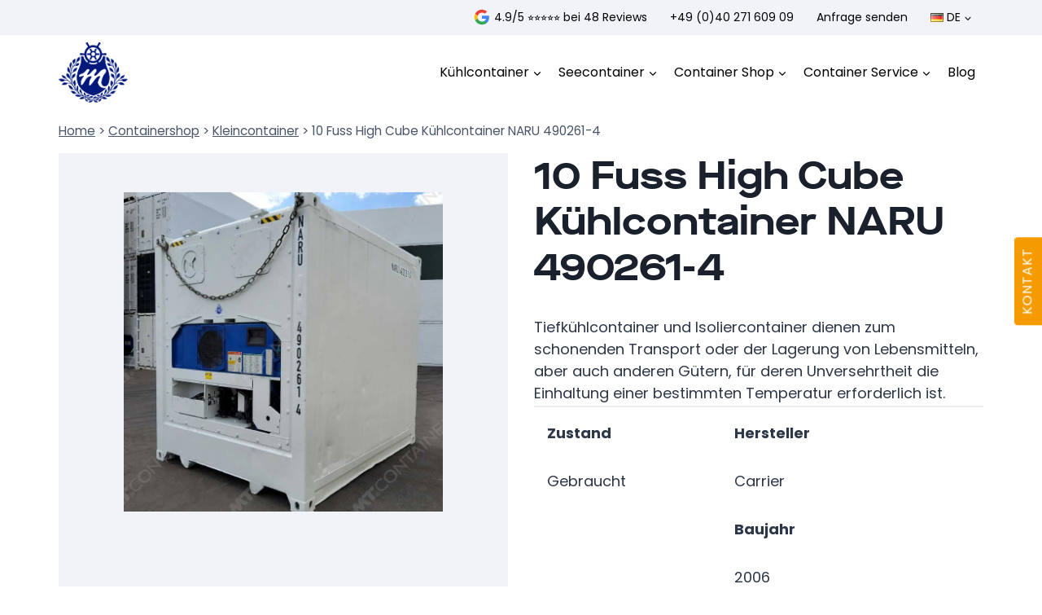

--- FILE ---
content_type: text/html; charset=UTF-8
request_url: https://www.mtcontainer.de/containershop/kuehlcontainer/10-fuss-hc-naru-490261-4/
body_size: 87042
content:
<!doctype html><html lang="de" prefix="og: https://ogp.me/ns#" class="no-js" itemtype="https://schema.org/Blog" itemscope><head><meta charset="UTF-8"><meta name="viewport" content="width=device-width, initial-scale=1, minimum-scale=1"><meta name="google-site-verification" content="5Z8i-QEsrnXHlgslMgQQ9J8H7rb_Qw5RBtGow1YyuQg" /><title>10 Fuss High Cube Kühlcontainer NARU 490261-4 &mdash; MT Container GmbH</title><meta name="description" content="Tiefkühlcontainer und Isoliercontainer dienen zum schonenden Transport oder der Lagerung von Lebensmitteln, aber auch anderen Gütern, für deren Unversehrtheit die Einhaltung einer bestimmten Temperatur erforderlich ist."/><meta name="robots" content="follow, index, max-snippet:-1, max-video-preview:-1, max-image-preview:large"/><link rel="canonical" href="https://www.mtcontainer.de/containershop/kuehlcontainer/10-fuss-hc-naru-490261-4/" /><meta property="og:locale" content="de_DE" /><meta property="og:type" content="article" /><meta property="og:title" content="10 Fuss High Cube Kühlcontainer NARU 490261-4 &mdash; MT Container GmbH" /><meta property="og:description" content="Tiefkühlcontainer und Isoliercontainer dienen zum schonenden Transport oder der Lagerung von Lebensmitteln, aber auch anderen Gütern, für deren Unversehrtheit die Einhaltung einer bestimmten Temperatur erforderlich ist." /><meta property="og:url" content="https://www.mtcontainer.de/containershop/kuehlcontainer/10-fuss-hc-naru-490261-4/" /><meta property="og:site_name" content="MT Container - Container Sales &amp; Rentals" /><meta property="og:updated_time" content="2024-09-25T21:26:49+02:00" /><meta property="og:image" content="https://www.mtcontainer.de/wp-content/uploads/naru-490261-4.jpg" /><meta property="og:image:secure_url" content="https://www.mtcontainer.de/wp-content/uploads/naru-490261-4.jpg" /><meta property="og:image:width" content="800" /><meta property="og:image:height" content="800" /><meta property="og:image:alt" content="Weißer 10 Fuss High Cube Kühlcontainer NARU 490261-4. Die Frontseite enthält eine blaue Kühlanlage und diverse Anschlüsse und Anzeigen." /><meta property="og:image:type" content="image/jpeg" /><meta name="twitter:card" content="summary_large_image" /><meta name="twitter:title" content="10 Fuss High Cube Kühlcontainer NARU 490261-4 &mdash; MT Container GmbH" /><meta name="twitter:description" content="Tiefkühlcontainer und Isoliercontainer dienen zum schonenden Transport oder der Lagerung von Lebensmitteln, aber auch anderen Gütern, für deren Unversehrtheit die Einhaltung einer bestimmten Temperatur erforderlich ist." /><meta name="twitter:image" content="https://www.mtcontainer.de/wp-content/uploads/naru-490261-4.jpg" /> <script type="application/ld+json" class="rank-math-schema-pro">{"@context":"https://schema.org","@graph":[{"@type":"Product","name":"10 Fuss High Cube K\u00fchlcontainer NARU 490261-4 &mdash; MT Container GmbH","url":"https://www.mtcontainer.de/containershop/kuehlcontainer/10-fuss-hc-naru-490261-4/","description":"Tiefk\u00fchlcontainer und Isoliercontainer dienen zum schonenden Transport oder der Lagerung von Lebensmitteln, aber auch anderen G\u00fctern, f\u00fcr deren Unversehrtheit die Einhaltung einer bestimmten Temperatur erforderlich ist.","image":{"@type":"ImageObject","url":"https://www.mtcontainer.de/wp-content/uploads/naru-490261-4.jpg"},"offers":{"@type":"Offer","url":"https://www.mtcontainer.de/containershop/kuehlcontainer/10-fuss-hc-naru-490261-4/","price":"7500.00","priceCurrency":"EUR","availability":"InStock"},"@id":"https://www.mtcontainer.de/containershop/kuehlcontainer/10-fuss-hc-naru-490261-4/#schema-52516","mainEntityOfPage":{"@id":"https://www.mtcontainer.de/containershop/kuehlcontainer/10-fuss-hc-naru-490261-4/#webpage"}},{"@type":"Place","@id":"https://www.mtcontainer.de/#place","geo":{"@type":"GeoCoordinates","latitude":"53.515567","longitude":"9.974588"},"hasMap":"https://www.google.com/maps/search/?api=1&amp;query=53.515567,9.974588","address":{"@type":"PostalAddress","streetAddress":"Reiherstiegdeich 55","addressLocality":"Hamburg","postalCode":"21107","addressCountry":"Germany"}},{"@type":["Store","Organization"],"@id":"https://www.mtcontainer.de/#organization","name":"MT Container - Container Sales &amp; Rentals","url":"https://www.mtcontainer.de","email":"info@mt-container.com","address":{"@type":"PostalAddress","streetAddress":"Reiherstiegdeich 55","addressLocality":"Hamburg","postalCode":"21107","addressCountry":"Germany"},"logo":{"@type":"ImageObject","@id":"https://www.mtcontainer.de/#logo","url":"https://www.mtcontainer.de/wp-content/uploads/mt-container_newlogo2.png","contentUrl":"https://www.mtcontainer.de/wp-content/uploads/mt-container_newlogo2.png","caption":"MT Container - Container Sales &amp; Rentals","inLanguage":"de","width":"197","height":"170"},"openingHours":["Monday,Tuesday,Wednesday,Thursday,Friday 09:00-16:00"],"location":{"@id":"https://www.mtcontainer.de/#place"},"image":{"@id":"https://www.mtcontainer.de/#logo"},"telephone":"+ 49-40-271-609-09"},{"@type":"WebSite","@id":"https://www.mtcontainer.de/#website","url":"https://www.mtcontainer.de","name":"MT Container - Container Sales &amp; Rentals","alternateName":"MT Container","publisher":{"@id":"https://www.mtcontainer.de/#organization"},"inLanguage":"de"},{"@type":"ImageObject","@id":"https://www.mtcontainer.de/wp-content/uploads/naru-490261-4.jpg","url":"https://www.mtcontainer.de/wp-content/uploads/naru-490261-4.jpg","width":"800","height":"800","caption":"Wei\u00dfer 10 Fuss High Cube K\u00fchlcontainer NARU 490261-4. Die Frontseite enth\u00e4lt eine blaue K\u00fchlanlage und diverse Anschl\u00fcsse und Anzeigen.","inLanguage":"de"},{"@type":"BreadcrumbList","@id":"https://www.mtcontainer.de/containershop/kuehlcontainer/10-fuss-hc-naru-490261-4/#breadcrumb","itemListElement":[{"@type":"ListItem","position":"1","item":{"@id":"https://www.mtcontainer.de","name":"Home"}},{"@type":"ListItem","position":"2","item":{"@id":"https://www.mtcontainer.de/containershop/","name":"Containershop"}},{"@type":"ListItem","position":"3","item":{"@id":"https://www.mtcontainer.de/containershop/kuehlcontainer/","name":"K\u00fchlcontainer"}},{"@type":"ListItem","position":"4","item":{"@id":"https://www.mtcontainer.de/containershop/kuehlcontainer/10-fuss-hc-naru-490261-4/","name":"10 Fuss High Cube K\u00fchlcontainer NARU 490261-4"}}]},{"@type":"ItemPage","@id":"https://www.mtcontainer.de/containershop/kuehlcontainer/10-fuss-hc-naru-490261-4/#webpage","url":"https://www.mtcontainer.de/containershop/kuehlcontainer/10-fuss-hc-naru-490261-4/","name":"10 Fuss High Cube K\u00fchlcontainer NARU 490261-4 &mdash; MT Container GmbH","datePublished":"2022-07-25T12:28:59+02:00","dateModified":"2024-09-25T21:26:49+02:00","isPartOf":{"@id":"https://www.mtcontainer.de/#website"},"primaryImageOfPage":{"@id":"https://www.mtcontainer.de/wp-content/uploads/naru-490261-4.jpg"},"inLanguage":"de","breadcrumb":{"@id":"https://www.mtcontainer.de/containershop/kuehlcontainer/10-fuss-hc-naru-490261-4/#breadcrumb"}}]}</script> <link rel="alternate" type="application/rss+xml" title="MT Container GmbH &raquo; Kommentar-Feed" href="https://www.mtcontainer.de/comments/feed/" /> <script data-type="lazy" data-src="[data-uri]"></script> <link rel="alternate" type="application/rss+xml" title="MT Container GmbH &raquo; 10 Fuss High Cube Kühlcontainer NARU 490261-4 Kommentar-Feed" href="https://www.mtcontainer.de/containershop/kuehlcontainer/10-fuss-hc-naru-490261-4/feed/" /> <script id="jquery-core-js" data-type="lazy" data-src="https://www.mtcontainer.de/wp-includes/js/jquery/jquery.min.js?ver=3.7.1"></script> <link rel="https://api.w.org/" href="https://www.mtcontainer.de/wp-json/" /><link rel="alternate" title="JSON" type="application/json" href="https://www.mtcontainer.de/wp-json/wp/v2/mt-container/219768" /><link rel="alternate" title="oEmbed (JSON)" type="application/json+oembed" href="https://www.mtcontainer.de/wp-json/oembed/1.0/embed?url=https%3A%2F%2Fwww.mtcontainer.de%2Fcontainershop%2Fkuehlcontainer%2F10-fuss-hc-naru-490261-4%2F" /><link rel="alternate" title="oEmbed (XML)" type="text/xml+oembed" href="https://www.mtcontainer.de/wp-json/oembed/1.0/embed?url=https%3A%2F%2Fwww.mtcontainer.de%2Fcontainershop%2Fkuehlcontainer%2F10-fuss-hc-naru-490261-4%2F&#038;format=xml" /> <script type="application/ld+json" class="snippet-78">{"@context":"https:\/\/schema.org\/","@type":"Product","name":"MT Container GmbH","description":"Kühlcontainer, Seecontainer u.v.m. zum Kauf und zur Miete","image":"https://lh3.googleusercontent.com/p/AF1QipNpWWWeSOFe0p4-mtPbwcD7xR9Ku8cS1eCV7_G_=s680-w680-h510","aggregateRating":{"@type":"AggregateRating","reviewCount":48,"ratingValue":4.9,"bestRating":5,"worstRating":1}}</script> <link rel="icon" href="https://www.mtcontainer.de/wp-content/uploads/mt-container_newlogo2-150x150.png" sizes="32x32" /><link rel="icon" href="https://www.mtcontainer.de/wp-content/uploads/mt-container_newlogo2.png" sizes="192x192" /><link rel="apple-touch-icon" href="https://www.mtcontainer.de/wp-content/uploads/mt-container_newlogo2.png" /><meta name="msapplication-TileImage" content="https://www.mtcontainer.de/wp-content/uploads/mt-container_newlogo2.png" /><style media="all">img:is([sizes="auto" i],[sizes^="auto," i]){contain-intrinsic-size:3000px 1500px}.kt-row-layout-inner,.kb-row-layout-wrap{position:relative;border:0 solid rgba(0,0,0,0)}.kt-row-layout-inner:before,.kb-row-layout-wrap:before{clear:both;display:table;content:""}.kt-row-column-wrap{display:grid;grid-template-columns:minmax(0,1fr);gap:var(--global-row-gutter-md,2rem) var(--global-row-gutter-md,2rem);grid-auto-rows:minmax(min-content,max-content);z-index:1;position:relative}.wp-block-kadence-rowlayout .kt-row-column-wrap.kb-theme-content-width{margin-left:auto;margin-right:auto}.kt-row-has-bg>.kt-row-column-wrap{padding-left:var(--global-content-edge-padding,15px);padding-right:var(--global-content-edge-padding,15px)}.alignfull>.kt-row-layout-inner>.kt-row-column-wrap,.alignfull>.kt-row-column-wrap{padding-left:var(--global-content-edge-padding,15px);padding-right:var(--global-content-edge-padding,15px)}.kt-inner-column-height-full:not(.kt-row-layout-row){grid-auto-rows:minmax(0,1fr)}.kt-inner-column-height-full:not(.kt-row-layout-row)>.wp-block-kadence-column{align-self:stretch}.kt-inner-column-height-full:not(.kt-row-layout-row)>.wp-block-kadence-column>.kt-inside-inner-col{height:100%}.kt-row-valign-middle.kt-inner-column-height-full>.wp-block-kadence-column:not(.kb-section-dir-horizontal)>.kt-inside-inner-col{display:flex;flex-direction:column;justify-content:center}.kt-row-valign-bottom.kt-inner-column-height-full>.wp-block-kadence-column:not(.kb-section-dir-horizontal)>.kt-inside-inner-col{display:flex;flex-direction:column;justify-content:flex-end}.kt-row-valign-middle.kt-inner-column-height-full>.wp-block-kadence-column.kb-section-dir-horizontal>.kt-inside-inner-col{align-items:center}.kt-row-valign-bottom.kt-inner-column-height-full>.wp-block-kadence-column.kb-section-dir-horizontal>.kt-inside-inner-col{align-items:flex-end}@media screen and (max-width:1024px){.kt-inner-column-height-full.kt-tab-layout-row,.kt-inner-column-height-full.kt-tab-layout-inherit.kt-row-layout-row{grid-auto-rows:minmax(min-content,max-content)}.kt-inner-column-height-full.kt-tab-layout-inherit.kt-row-layout-row>.wp-block-kadence-column>.kt-inside-inner-col{height:auto}.kt-inner-column-height-full.kt-tab-layout-row>.wp-block-kadence-column>.kt-inside-inner-col{height:auto}.kt-inner-column-height-full.kt-tab-layout-equal,.kt-inner-column-height-full:not(.kt-tab-layout-inherit):not(.kt-tab-layout-row){grid-auto-rows:minmax(0,1fr)}.kt-inner-column-height-full.kt-tab-layout-equal>.wp-block-kadence-column>.kt-inside-inner-col,.kt-inner-column-height-full:not(.kt-tab-layout-inherit):not(.kt-tab-layout-row)>.wp-block-kadence-column>.kt-inside-inner-col{height:100%}}@media screen and (max-width:767px){.kt-inner-column-height-full.kt-mobile-layout-row.kt-mobile-layout-row{grid-auto-rows:minmax(min-content,max-content)}.kt-inner-column-height-full.kt-mobile-layout-row>.wp-block-kadence-column>.kt-inside-inner-col{height:auto}.kt-inner-column-height-full.kt-mobile-layout-equal,.kt-inner-column-height-full:not(.kt-mobile-layout-inherit):not(.kt-mobile-layout-row){grid-auto-rows:minmax(0,1fr)}.kt-inner-column-height-full.kt-mobile-layout-equal>.wp-block-kadence-column>.kt-inside-inner-col,.kt-inner-column-height-full:not(.kt-mobile-layout-inherit):not(.kt-mobile-layout-row)>.wp-block-kadence-column>.kt-inside-inner-col{height:100%}}.kt-row-layout-overlay{top:0;left:0;position:absolute;opacity:.3;height:100%;width:100%;z-index:0;filter:opacity(100%)}.kt-row-layout-overlay.kt-jarallax{filter:none}@media(min-width:768px)and (max-width:1024px){.wp-block-kadence-rowlayout [id*=jarallax-container-]>div{height:var(--kb-screen-height-fix,100vh) !important;margin-top:-40px !important}}@media only screen and (min-width:768px)and (max-width:1366px)and (-webkit-min-device-pixel-ratio:2){.wp-block-kadence-rowlayout [id*=jarallax-container-]>div{height:var(--kb-screen-height-fix,100vh) !important;margin-top:-40px !important}}.entry-content .wp-block-kadence-rowlayout.alignfull,.entry-content .wp-block-kadence-rowlayout.alignwide{text-align:inherit;margin-bottom:0}.kt-row-layout-bottom-sep{position:absolute;height:100px;bottom:-1px;left:0;overflow:hidden;right:0;z-index:1}.kt-row-layout-bottom-sep svg{position:absolute;bottom:0;left:50%;transform:translateX(-50%);width:100.2%;height:100%;display:block;fill:#fff}.kt-row-layout-top-sep{position:absolute;height:100px;top:-1px;left:0;overflow:hidden;right:0;z-index:1}.kt-row-layout-top-sep svg{position:absolute;top:0;left:50%;transform:translateX(-50%) rotate(180deg);width:100.2%;height:100%;display:block;fill:#fff}.kt-row-layout-inner>.kb-blocks-bg-slider,.kb-row-layout-wrap>.kb-blocks-bg-slider{position:absolute;left:0;right:0;top:0;bottom:0;padding:0;margin:0}.kt-row-layout-inner>.kb-blocks-bg-slider .kb-blocks-bg-slider-init.kt-blocks-carousel-init,.kb-row-layout-wrap>.kb-blocks-bg-slider .kb-blocks-bg-slider-init.kt-blocks-carousel-init{position:absolute;left:0;right:0;top:0;bottom:0;padding:0;margin:0}.kt-row-layout-inner>.kb-blocks-bg-slider .splide__track,.kt-row-layout-inner>.kb-blocks-bg-slider .splide__list,.kt-row-layout-inner>.kb-blocks-bg-slider .splide__slide,.kt-row-layout-inner>.kb-blocks-bg-slider .kb-bg-slide-contain,.kb-row-layout-wrap>.kb-blocks-bg-slider .splide__track,.kb-row-layout-wrap>.kb-blocks-bg-slider .splide__list,.kb-row-layout-wrap>.kb-blocks-bg-slider .splide__slide,.kb-row-layout-wrap>.kb-blocks-bg-slider .kb-bg-slide-contain{height:100%}.kt-row-layout-inner>.kb-blocks-bg-slider .splide__list,.kb-row-layout-wrap>.kb-blocks-bg-slider .splide__list{height:100% !important}.kt-row-layout-inner>.kb-blocks-bg-slider .kb-bg-slide-contain div.kb-bg-slide,.kb-row-layout-wrap>.kb-blocks-bg-slider .kb-bg-slide-contain div.kb-bg-slide{background-position:center;background-size:cover;background-repeat:no-repeat}.kt-row-layout-inner>.kb-blocks-bg-slider .kb-blocks-bg-slider-init:not(.splide-initialized) .kb-bg-slide-contain,.kb-row-layout-wrap>.kb-blocks-bg-slider .kb-blocks-bg-slider-init:not(.splide-initialized) .kb-bg-slide-contain{display:none}.kt-row-layout-inner>.kb-blocks-bg-slider .kb-blocks-bg-slider-init:not(.splide-initialized) .kb-bg-slide-contain:first-child,.kb-row-layout-wrap>.kb-blocks-bg-slider .kb-blocks-bg-slider-init:not(.splide-initialized) .kb-bg-slide-contain:first-child{display:block}.kt-row-layout-inner>.kb-blocks-bg-slider .kb-bg-slide-contain div,.kb-row-layout-wrap>.kb-blocks-bg-slider .kb-bg-slide-contain div{position:relative;height:100%}.kb-blocks-bg-slider-init.splide .splide__pagination{bottom:10px}.kb-blocks-bg-slider-init.splide .splide__arrow{z-index:100}.kb-blocks-bg-video-container{bottom:0;right:0;top:0;left:0;position:absolute;overflow:hidden}.kb-blocks-bg-video-container .kb-blocks-bg-video{position:absolute;top:50%;left:50%;transform:translate(-50%,-50%);height:auto;width:100%;min-width:100%;min-height:100%}.kb-blocks-bg-video-container .kb-blocks-bg-video::-webkit-media-controls{display:none !important}.kb-blocks-bg-video-container.embedded .kb-bg-video-iframe{position:absolute;top:50%;left:50%;transform:translate(-50%,-50%);min-width:100%;height:0;padding-bottom:56.25%}.kb-blocks-bg-video-container.embedded .kb-bg-video-iframe.kb-bg-video-ratio-4-3{padding-bottom:75%}.kb-blocks-bg-video-container.embedded .kb-bg-video-iframe.kb-bg-video-ratio-3-2{padding-bottom:66.66%}@media(max-aspect-ratio:16/9){.kb-blocks-bg-video-container.embedded .kb-bg-video-iframe{min-height:100%;aspect-ratio:16/9}}.kb-blocks-bg-video-container.embedded .kb-blocks-bg-video{top:0;left:0;width:100%;height:100%;border:0;transform:translate(0%,0%)}.kb-blocks-bg-video-container .kb-background-video-buttons-wrapper{position:absolute;z-index:11;bottom:20px;right:20px}.kb-blocks-bg-video-container .kb-background-video-buttons-wrapper button.kb-toggle-video-btn{padding:8px;margin:0 0 0 8px;border:0;background:rgba(0,0,0,.3);cursor:pointer;font-size:24px;color:#fff;display:inline-block;opacity:.5;height:32px;line-height:16px;transition:opacity .3s ease-in-out;box-sizing:border-box}.kb-blocks-bg-video-container .kb-background-video-buttons-wrapper button.kb-toggle-video-btn svg{width:16px;height:16px;vertical-align:bottom}.kb-blocks-bg-video-container .kb-background-video-buttons-wrapper button.kb-toggle-video-btn:hover{opacity:1}.kb-blocks-bg-video{object-position:50% 50%;object-fit:cover;background-position:center center;width:100%;height:100%}@media(max-width:767px){.kvs-sm-false{display:none !important}}@media(min-width:768px)and (max-width:1024px){.kvs-md-false{display:none !important}}@media screen and (min-width:1025px){.kvs-lg-false{display:none !important}}.wp-block-kadence-rowlayout .kb-blocks-bg-slider .splide-arrow{z-index:1000}:where(.kb-row-layout-wrap:has(.wp-block-kadence-navigation)){z-index:49}:where(header .kb-row-layout-wrap:has(.wp-block-kadence-navigation)){z-index:1000}.kb-blocks-bg-slider .kb-gallery-pause-button{display:none;position:absolute;bottom:20px;right:20px;z-index:2}.kb-blocks-bg-slider:has(.kb-blocks-bg-slider-init[data-show-pause-button=true]) .kb-gallery-pause-button{display:block}.kb-blocks-bg-slider .kb-gallery-pause-button{padding:8px;cursor:pointer;border-radius:3px;width:40px;height:40px;display:flex;align-items:center;justify-content:center;transition:all .3s ease;opacity:.75}.kb-blocks-bg-slider .kb-gallery-pause-button:hover{opacity:.75}.kb-blocks-bg-slider .kb-gallery-pause-button:focus{outline:2px solid hsla(0,0%,100%,.5);outline-offset:2px;opacity:1}.kb-blocks-bg-slider:hover .kb-gallery-pause-button{opacity:1}@media(max-width:767px){.kb-blocks-bg-slider .kb-gallery-pause-button{opacity:1}}@media(hover:none){.kb-blocks-bg-slider .kb-gallery-pause-button{opacity:1}}.wp-block-kadence-column.kb-section-dir-horizontal>.kt-inside-inner-col>.wp-block-kadence-column{flex:1}.wp-block-kadence-column.kb-section-dir-horizontal .wp-block-kadence-advancedgallery{flex:1}.wp-block-kadence-column{display:flex;flex-direction:column;z-index:1;min-width:0;min-height:0}.kt-inside-inner-col{flex-direction:column;border:0 solid rgba(0,0,0,0);position:relative;transition:all .3s ease}@media(max-width:767px){.kvs-sm-false{display:none !important}}@media(min-width:768px)and (max-width:1024px){.kvs-md-false{display:none !important}}@media screen and (min-width:1025px){.kvs-lg-false{display:none !important}}body.admin-bar{--kb-admin-bar-visible:34px}@media screen and (max-width:782px){body.admin-bar{--kb-admin-bar-visible:46px}}.kb-section-is-sticky>.kt-inside-inner-col{position:sticky;top:calc(var(--kb-admin-bar-visible, 0px) + var(--kb-section-setting-offset, 0px))}.kt-inside-inner-col>.kb-section-is-sticky{position:sticky;top:calc(var(--kb-admin-bar-visible, 0px) + var(--kb-section-setting-offset, 0px))}.kt-inside-inner-col>.wp-block-cover{height:auto}.kb-section-has-link{position:relative}.kb-section-link-overlay{position:absolute;top:0;left:0;right:0;bottom:0;z-index:10}.kb-section-has-overlay{position:relative}.kb-section-has-overlay>.kt-inside-inner-col{z-index:1}.kb-section-has-overlay>.kt-inside-inner-col:before{content:"";opacity:.3;position:absolute;left:0;right:0;top:0;bottom:0;z-index:-1;transition:all .3s ease-in-out}.wp-block-kadence-advancedheading mark{background:0 0;border-style:solid;border-width:0}.wp-block-kadence-advancedheading mark.kt-highlight{color:#f76a0c}.kb-adv-heading-icon{display:inline-flex;justify-content:center;align-items:center}.is-layout-constrained>.kb-advanced-heading-link{display:block}.single-content .kadence-advanced-heading-wrapper h1,.single-content .kadence-advanced-heading-wrapper h2,.single-content .kadence-advanced-heading-wrapper h3,.single-content .kadence-advanced-heading-wrapper h4,.single-content .kadence-advanced-heading-wrapper h5,.single-content .kadence-advanced-heading-wrapper h6{margin:1.5em 0 .5em}.single-content .kadence-advanced-heading-wrapper+*{margin-top:0}.kb-screen-reader-text{position:absolute;width:1px;height:1px;padding:0;margin:-1px;overflow:hidden;clip:rect(0,0,0,0)}.kb-gallery-ul *{box-sizing:border-box}.wp-block-kadence-advancedgallery{flex:1}.wp-block-kadence-advancedgallery .kt-blocks-carousel.kt-carousel-container-dotstyle-none{padding-bottom:0}.wp-block-kadence-advancedgallery .kt-blocks-carousel-init[data-slider-dots=true]{margin-bottom:28px}.wp-block-kadence-advancedgallery.alignright,.wp-block-kadence-advancedgallery.alignleft{max-width:420px;width:100%}.wp-block-kadence-advancedgallery:after{clear:both;display:table;content:""}.wp-block-kadence-advancedgallery .kb-gallery-ul,ul.menu .wp-block-kadence-advancedgallery ul.kb-gallery-ul.kb-gallery-ul{display:flex;flex-wrap:wrap;list-style-type:none;padding:0;box-sizing:border-box;margin:0}.rtl .wp-block-kadence-advancedgallery .kb-gallery-ul{padding:0}.kb-gallery-item-link{text-decoration:none}.kb-gallery-ul{display:flex;flex-wrap:wrap;list-style-type:none;padding:0;box-sizing:border-box}.kb-gallery-ul .kadence-blocks-gallery-item{position:relative;list-style-type:none;padding:0;margin:0;box-sizing:border-box}.kb-gallery-ul .kadence-blocks-gallery-item .kadence-blocks-gallery-item-inner{position:relative;margin-bottom:0}.kb-gallery-ul .kadence-blocks-gallery-item .kadence-blocks-gallery-item-inner figure{margin:0 auto}.kb-gallery-ul .kadence-blocks-gallery-item .kadence-blocks-gallery-item-inner figure .kb-gal-image-radius{position:relative;overflow:hidden;z-index:1;margin:0 auto}.kb-gallery-ul .kadence-blocks-gallery-item .kadence-blocks-gallery-item-inner figure .kb-gallery-image-contain{border:0;background:rgba(0,0,0,0);padding:0;margin:0;display:block;width:100%}.kb-gallery-ul .kadence-blocks-gallery-item .kadence-blocks-gallery-item-inner figure .kb-gallery-image-contain.kadence-blocks-gallery-intrinsic{height:0;position:relative}.kb-gallery-ul .kadence-blocks-gallery-item .kadence-blocks-gallery-item-inner figure .kb-gallery-image-contain.kadence-blocks-gallery-intrinsic img{position:absolute;flex:1;height:100%;object-fit:cover;width:100%;top:0;left:0;outline-offset:-4px}.kb-gallery-ul .kadence-blocks-gallery-item .kadence-blocks-gallery-item-inner figure .kb-gallery-image-ratio-square{padding-bottom:100%}.kb-gallery-ul .kadence-blocks-gallery-item .kadence-blocks-gallery-item-inner figure .kb-gallery-image-ratio-land43{padding-bottom:75%}.kb-gallery-ul .kadence-blocks-gallery-item .kadence-blocks-gallery-item-inner figure .kb-gallery-image-ratio-land32{padding-bottom:66.67%}.kb-gallery-ul .kadence-blocks-gallery-item .kadence-blocks-gallery-item-inner figure .kb-gallery-image-ratio-land169{padding-bottom:56.25%}.kb-gallery-ul .kadence-blocks-gallery-item .kadence-blocks-gallery-item-inner figure .kb-gallery-image-ratio-land21{padding-bottom:50%}.kb-gallery-ul .kadence-blocks-gallery-item .kadence-blocks-gallery-item-inner figure .kb-gallery-image-ratio-land31{padding-bottom:33%}.kb-gallery-ul .kadence-blocks-gallery-item .kadence-blocks-gallery-item-inner figure .kb-gallery-image-ratio-land41{padding-bottom:25%}.kb-gallery-ul .kadence-blocks-gallery-item .kadence-blocks-gallery-item-inner figure .kb-gallery-image-ratio-port34{padding-bottom:133.33%}.kb-gallery-ul .kadence-blocks-gallery-item .kadence-blocks-gallery-item-inner figure .kb-gallery-image-ratio-port23{padding-bottom:150%}.kb-gallery-ul .kadence-blocks-gallery-item .kadence-blocks-gallery-item-inner img{display:block;max-width:100%;height:auto;width:100%;margin:0;padding:0}@supports(position:sticky){.kb-gallery-ul .kadence-blocks-gallery-item .kadence-blocks-gallery-item-inner img{width:auto}}.kb-gallery-ul .kadence-blocks-gallery-item .kadence-blocks-gallery-item-inner .kadence-blocks-gallery-item__caption{position:absolute;bottom:0;max-height:100%;overflow-y:auto;width:100%;max-height:100%;overflow-y:auto;padding:43px 10px 10px;font-size:13px;margin-top:0;color:#fff;text-align:center;background:linear-gradient(0deg,rgba(0,0,0,.5) 0,rgba(0,0,0,0) 100%)}.kb-gallery-ul .kadence-blocks-gallery-item .kadence-blocks-gallery-item-inner .kadence-blocks-gallery-item__caption img{display:inline}.kb-gallery-ul .kadence-blocks-gallery-item .kadence-blocks-gallery-item-inner .kadence-blocks-gallery-item-hide-caption .kadence-blocks-gallery-item__caption{display:none}.kb-gallery-ul[data-columns-ss="1"] .kadence-blocks-gallery-item{width:calc(100%/1)}.kb-gallery-ul[data-columns-ss="2"] .kadence-blocks-gallery-item{width:calc(100%/2)}.kb-gallery-ul[data-columns-ss="3"] .kadence-blocks-gallery-item{width:calc(100%/3)}.kb-gallery-ul[data-columns-ss="4"] .kadence-blocks-gallery-item{width:calc(100%/4)}.kb-gallery-ul[data-columns-ss="5"] .kadence-blocks-gallery-item{width:calc(100%/5)}@media(min-width: 543px){.kb-gallery-ul[data-columns-xs="1"] .kadence-blocks-gallery-item{width:calc(100%/1)}.kb-gallery-ul[data-columns-xs="2"] .kadence-blocks-gallery-item{width:calc(100%/2)}.kb-gallery-ul[data-columns-xs="3"] .kadence-blocks-gallery-item{width:calc(100%/3)}.kb-gallery-ul[data-columns-xs="4"] .kadence-blocks-gallery-item{width:calc(100%/4)}.kb-gallery-ul[data-columns-xs="5"] .kadence-blocks-gallery-item{width:calc(100%/5)}.kb-gallery-ul[data-columns-xs="6"] .kadence-blocks-gallery-item{width:calc(100%/6)}.kb-gallery-ul[data-columns-xs="7"] .kadence-blocks-gallery-item{width:calc(100%/7)}.kb-gallery-ul[data-columns-xs="8"] .kadence-blocks-gallery-item{width:calc(100%/8)}}@media(min-width: 768px){.kb-gallery-ul[data-columns-sm="1"] .kadence-blocks-gallery-item{width:calc(100%/1)}.kb-gallery-ul[data-columns-sm="2"] .kadence-blocks-gallery-item{width:calc(100%/2)}.kb-gallery-ul[data-columns-sm="3"] .kadence-blocks-gallery-item{width:calc(100%/3)}.kb-gallery-ul[data-columns-sm="4"] .kadence-blocks-gallery-item{width:calc(100%/4)}.kb-gallery-ul[data-columns-sm="5"] .kadence-blocks-gallery-item{width:calc(100%/5)}.kb-gallery-ul[data-columns-sm="6"] .kadence-blocks-gallery-item{width:calc(100%/6)}.kb-gallery-ul[data-columns-sm="7"] .kadence-blocks-gallery-item{width:calc(100%/7)}.kb-gallery-ul[data-columns-sm="8"] .kadence-blocks-gallery-item{width:calc(100%/8)}}@media(min-width: 992px){.kb-gallery-ul[data-columns-md="1"] .kadence-blocks-gallery-item{width:calc(100%/1)}.kb-gallery-ul[data-columns-md="2"] .kadence-blocks-gallery-item{width:calc(100%/2)}.kb-gallery-ul[data-columns-md="3"] .kadence-blocks-gallery-item{width:calc(100%/3)}.kb-gallery-ul[data-columns-md="4"] .kadence-blocks-gallery-item{width:calc(100%/4)}.kb-gallery-ul[data-columns-md="5"] .kadence-blocks-gallery-item{width:calc(100%/5)}.kb-gallery-ul[data-columns-md="6"] .kadence-blocks-gallery-item{width:calc(100%/6)}.kb-gallery-ul[data-columns-md="7"] .kadence-blocks-gallery-item{width:calc(100%/7)}.kb-gallery-ul[data-columns-md="8"] .kadence-blocks-gallery-item{width:calc(100%/8)}}@media(min-width: 1200px){.kb-gallery-ul[data-columns-xl="1"] .kadence-blocks-gallery-item{width:calc(100%/1)}.kb-gallery-ul[data-columns-xl="2"] .kadence-blocks-gallery-item{width:calc(100%/2)}.kb-gallery-ul[data-columns-xl="3"] .kadence-blocks-gallery-item{width:calc(100%/3)}.kb-gallery-ul[data-columns-xl="4"] .kadence-blocks-gallery-item{width:calc(100%/4)}.kb-gallery-ul[data-columns-xl="5"] .kadence-blocks-gallery-item{width:calc(100%/5)}.kb-gallery-ul[data-columns-xl="6"] .kadence-blocks-gallery-item{width:calc(100%/6)}.kb-gallery-ul[data-columns-xl="7"] .kadence-blocks-gallery-item{width:calc(100%/7)}.kb-gallery-ul[data-columns-xl="8"] .kadence-blocks-gallery-item{width:calc(100%/8)}}@media(min-width: 1500px){.kb-gallery-ul[data-columns-xxl="1"] .kadence-blocks-gallery-item{width:calc(100%/1)}.kb-gallery-ul[data-columns-xxl="2"] .kadence-blocks-gallery-item{width:calc(100%/2)}.kb-gallery-ul[data-columns-xxl="3"] .kadence-blocks-gallery-item{width:calc(100%/3)}.kb-gallery-ul[data-columns-xxl="4"] .kadence-blocks-gallery-item{width:calc(100%/4)}.kb-gallery-ul[data-columns-xxl="5"] .kadence-blocks-gallery-item{width:calc(100%/5)}.kb-gallery-ul[data-columns-xxl="6"] .kadence-blocks-gallery-item{width:calc(100%/6)}.kb-gallery-ul[data-columns-xxl="7"] .kadence-blocks-gallery-item{width:calc(100%/7)}.kb-gallery-ul[data-columns-xxl="8"] .kadence-blocks-gallery-item{width:calc(100%/8)}}.kb-gallery-caption-style-bottom-hover .kadence-blocks-gallery-item .kadence-blocks-gallery-item__caption{opacity:0;transition:opacity .3s ease-in-out}.kb-gallery-caption-style-bottom-hover .kadence-blocks-gallery-item:hover .kadence-blocks-gallery-item__caption,.kb-gallery-caption-style-bottom-hover .kadence-blocks-gallery-item:focus-within .kadence-blocks-gallery-item__caption{opacity:1}@media(max-width:767px){.kb-mobile-force-hover.kb-gallery-caption-style-bottom-hover .kadence-blocks-gallery-item .kadence-blocks-gallery-item__caption{opacity:1}}.kb-gallery-ul.kb-gallery-caption-style-cover-hover .kadence-blocks-gallery-item .kadence-blocks-gallery-item-inner .kadence-blocks-gallery-item__caption{display:flex;align-items:center;justify-content:center;position:absolute;left:0;right:0;top:0;bottom:0;padding:10px;margin:0;opacity:0;transition:opacity .3s ease-in-out;background:rgba(0,0,0,.5)}.kb-gallery-ul.kb-gallery-caption-style-cover-hover .kadence-blocks-gallery-item:hover .kadence-blocks-gallery-item__caption,.kb-gallery-ul.kb-gallery-caption-style-cover-hover .kadence-blocks-gallery-item:focus-within .kadence-blocks-gallery-item__caption{opacity:1}@media(max-width:767px){.kb-gallery-ul.kb-mobile-force-hover.kb-gallery-caption-style-cover-hover .kadence-blocks-gallery-item .kadence-blocks-gallery-item__caption{opacity:1}}.kb-gallery-ul.kb-gallery-type-carousel,.kb-gallery-ul.kb-gallery-type-slider,.kb-gallery-ul.kb-gallery-type-thumbslider{display:block;margin:0}.kb-gallery-ul.kb-gallery-type-carousel .kadence-blocks-gallery-item .kadence-blocks-gallery-item-inner .kb-gallery-image-contain.kadence-blocks-gallery-intrinsic.kb-gallery-image-ratio-inherit{padding-bottom:100%}.kb-gallery-ul.kb-gallery-type-carousel .kadence-blocks-gallery-item .kadence-blocks-gallery-item-inner .kb-gallery-image-contain.kadence-blocks-gallery-intrinsic.kb-gallery-image-ratio-inherit img{object-fit:contain}.kb-gallery-ul.kb-gallery-type-slider .kadence-blocks-gallery-item .kadence-blocks-gallery-item-inner .kb-gallery-image-contain.kadence-blocks-gallery-intrinsic.kb-gallery-image-ratio-inherit{padding-bottom:66.67%}.kb-gallery-ul.kb-gallery-type-slider .kadence-blocks-gallery-item .kadence-blocks-gallery-item-inner .kb-gallery-image-contain.kadence-blocks-gallery-intrinsic.kb-gallery-image-ratio-inherit img{object-fit:contain}.kb-gallery-ul.kb-gallery-type-thumbslider .kadence-blocks-gallery-item .kadence-blocks-gallery-item-inner .kb-gallery-image-contain.kadence-blocks-gallery-intrinsic.kb-gallery-image-ratio-inherit{padding-bottom:66.67%}.kb-gallery-ul.kb-gallery-type-thumbslider .kadence-blocks-gallery-item .kadence-blocks-gallery-item-inner .kb-gallery-image-contain.kadence-blocks-gallery-intrinsic.kb-gallery-image-ratio-inherit img{object-fit:contain}.kb-gallery-ul.kb-gallery-type-fluidcarousel .kt-blocks-carousel figure .kb-gal-image-radius{height:300px;width:auto;margin:0 auto}.kb-gallery-ul.kb-gallery-type-fluidcarousel .kt-blocks-carousel figure .kb-gal-image-radius img{height:300px;width:auto;flex:1;object-fit:cover}.kb-gallery-type-fluidcarousel.kb-gallery-caption-style-below .kb-gallery-item-link,.kb-gallery-type-fluidcarousel.kb-gallery-caption-style-below figure:not(.kb-gallery-item-has-link){display:flex;flex-direction:column}.kb-blocks-slider[data-slider-type=thumbnail]:not(.kt-blocks-carousel-init).splide:not(.is-overflow) .splide__slide:last-child{margin:0 !important}.kb-blocks-slider[data-slider-type=thumbnail]:not(.kt-blocks-carousel-init).splide:not(.is-overflow) .splide__list{justify-content:center}.kb-gallery-caption-style-below .kadence-blocks-gallery-item .kadence-blocks-gallery-item-inner .kadence-blocks-gallery-item__caption{padding:10px;margin-top:0;background:rgba(0,0,0,.5);position:static}.kb-gallery-type-carousel .kb-gallery-image-ratio-inherit.kb-gallery-image-contain:after,.kb-gallery-type-slider .kb-gallery-image-ratio-inherit.kb-gallery-image-contain:after{display:none}.kb-gallery-ul.kb-gallery-type-carousel .kadence-blocks-gallery-item .kb-has-image-ratio-inherit .kb-gal-image-radius,.kb-gallery-ul.kb-gallery-type-slider .kadence-blocks-gallery-item .kb-has-image-ratio-inherit .kb-gal-image-radius,.kb-gallery-ul.kb-gallery-type-thumbslider .kadence-blocks-gallery-item .kb-has-image-ratio-inherit .kb-gal-image-radius{border-radius:0}.kb-gallery-filter-vintage .kb-gallery-image-contain:after{content:"";position:absolute;left:0;right:0;top:0;bottom:0;box-shadow:inset 0 0 100px rgba(0,0,20,.4),inset 0 5px 15px rgba(0,0,0,.1);background:linear-gradient(to bottom,rgba(255,145,0,.2) 0%,rgba(255,230,48,.2) 60%),linear-gradient(20deg,rgba(255,0,0,.2) 0%,rgba(255,0,0,0) 35%)}.kb-gallery-filter-vintage .kb-gallery-image-contain img{filter:sepia(.2) brightness(1.1) contrast(1.3)}.kb-gal-light-filter-vintage .gslide-media{position:relative}.kb-gal-light-filter-vintage .gslide-media:before{box-shadow:inset 0 0 100px rgba(0,0,20,.4),inset 0 5px 15px rgba(0,0,0,.1);background:linear-gradient(to bottom,rgba(255,145,0,.2) 0%,rgba(255,230,48,.2) 60%),linear-gradient(20deg,rgba(255,0,0,.2) 0%,rgba(255,0,0,0) 35%);content:"";position:absolute;left:0;right:0;top:0;bottom:0;z-index:1}.kb-gal-light-filter-vintage .gslide-media img{filter:sepia(.2) brightness(1.1) contrast(1.3)}.kb-gallery-filter-grayscale .kb-gallery-image-contain img,.kb-gal-light-filter-grayscale .gslide-media img,.kb-gal-light-filter-grayscale .slbImageWrap img{filter:grayscale(1)}.kb-gallery-filter-sepia .kb-gallery-image-contain img,.kb-gal-light-filter-sepia .gslide-media img,.kb-gal-light-filter-sepia .slbImageWrap img{filter:sepia(.5)}.kb-gallery-filter-saturation .kb-gallery-image-contain img,.kb-gal-light-filter-saturation .gslide-media img,.kb-gal-light-filter-saturation .slbImageWrap img{filter:saturate(1.6)}.kb-gallery-filter-earlybird .kb-gallery-image-contain:after{background:radial-gradient(circle,#d0ba8e 20%,#360309 85%,#1d0210 100%);mix-blend-mode:overlay;content:"";position:absolute;left:0;right:0;top:0;bottom:0}.kb-gallery-filter-earlybird .kb-gallery-image-contain img{filter:contrast(.9) sepia(.2)}.kb-gal-light-filter-earlybird .gslide-media{position:relative}.kb-gal-light-filter-earlybird .gslide-media:before{background:radial-gradient(circle,#d0ba8e 20%,#360309 85%,#1d0210 100%);mix-blend-mode:overlay;content:"";position:absolute;left:0;right:0;top:0;bottom:0;z-index:1}.kb-gal-light-filter-earlybird .gslide-media img{filter:contrast(.9) sepia(.2)}.kb-gallery-filter-toaster .kb-gallery-image-contain:after{background:radial-gradient(circle,#804e0f,#3b003b);mix-blend-mode:screen;content:"";position:absolute;left:0;right:0;top:0;bottom:0}.kb-gallery-filter-toaster .kb-gallery-image-contain img{filter:contrast(1.5) brightness(.9)}.kb-gal-light-filter-toaster .gslide-media{position:relative}.kb-gal-light-filter-toaster .gslide-media:before{background:radial-gradient(circle,#804e0f,#3b003b);mix-blend-mode:screen;content:"";position:absolute;left:0;right:0;top:0;bottom:0;z-index:1}.kb-gal-light-filter-toaster .gslide-media img{filter:contrast(1.5) brightness(.9)}.kb-gallery-filter-mayfair .kb-gallery-image-contain:after{background:radial-gradient(circle at 40% 40%,rgba(255,255,255,.8),rgba(255,200,200,.6),#111 60%);mix-blend-mode:overlay;opacity:.4;content:"";position:absolute;left:0;right:0;top:0;bottom:0}.kb-gallery-filter-mayfair .kb-gallery-image-contain img{filter:contrast(1.1) saturate(1.1)}.kb-gal-light-filter-mayfair .gslide-media{position:relative}.kb-gal-light-filter-mayfair .gslide-media:before{background:radial-gradient(circle at 40% 40%,rgba(255,255,255,.8),rgba(255,200,200,.6),#111 60%);mix-blend-mode:overlay;opacity:.4;content:"";position:absolute;left:0;right:0;top:0;bottom:0;z-index:1}.kb-gal-light-filter-mayfair .gslide-media img{filter:contrast(1.1) saturate(1.1)}.kt-blocks-carousel-init:not(.splide-initialized):not(.tns-slider)[data-columns-xxl="3"] .kb-slide-item{display:none}.kt-blocks-carousel-init:not(.splide-initialized):not(.tns-slider)[data-columns-xxl="3"] .kb-slide-item:nth-child(-n+3){width:33.33%;display:block;float:left}.kt-blocks-carousel-init:after{clear:both;display:table;content:""}.kb-blocks-fluid-carousel:not(.splide-initialized):not(.tns-slider){display:flex}.kb-blocks-fluid-carousel:not(.splide-initialized):not(.tns-slider)[data-slider-center-mode=true] .kb-slide-item:nth-last-child(2){order:-11;margin-left:-100px}.kb-blocks-fluid-carousel:not(.splide-initialized):not(.tns-slider)[data-slider-center-mode=true] .kb-slide-item:nth-last-child(1){order:-10}.kb-blocks-fluid-carousel:not(.splide-initialized):not(.tns-slider) .kb-slide-item{max-width:80%;margin:0 10px 0 0;flex-basis:fit-content;flex-shrink:0}@media(max-width:543px){.kt-blocks-carousel-init:not(.splide-initialized):not(.tns-slider)[data-columns-ss="1"] .kb-slide-item{display:none}.kt-blocks-carousel-init:not(.splide-initialized):not(.tns-slider)[data-columns-ss="1"] .kb-slide-item:nth-child(-n+1){width:calc(100%/1);display:block;float:left}.kt-blocks-carousel-init:not(.splide-initialized):not(.tns-slider)[data-columns-ss="2"] .kb-slide-item{display:none}.kt-blocks-carousel-init:not(.splide-initialized):not(.tns-slider)[data-columns-ss="2"] .kb-slide-item:nth-child(-n+2){width:calc(100%/2);display:block;float:left}}@media(min-width:544px)and (max-width:767px){.kt-blocks-carousel-init:not(.splide-initialized):not(.tns-slider)[data-columns-xs="1"] .kb-slide-item{display:none}.kt-blocks-carousel-init:not(.splide-initialized):not(.tns-slider)[data-columns-xs="1"] .kb-slide-item:nth-child(-n+1){width:calc(100%/1);display:block;float:left}.kt-blocks-carousel-init:not(.splide-initialized):not(.tns-slider)[data-columns-xs="2"] .kb-slide-item{display:none}.kt-blocks-carousel-init:not(.splide-initialized):not(.tns-slider)[data-columns-xs="2"] .kb-slide-item:nth-child(-n+2){width:calc(100%/2);display:block;float:left}.kt-blocks-carousel-init:not(.splide-initialized):not(.tns-slider)[data-columns-xs="3"] .kb-slide-item{display:none}.kt-blocks-carousel-init:not(.splide-initialized):not(.tns-slider)[data-columns-xs="3"] .kb-slide-item:nth-child(-n+3){width:calc(100%/3);display:block;float:left}.kt-blocks-carousel-init:not(.splide-initialized):not(.tns-slider)[data-columns-xs="4"] .kb-slide-item{display:none}.kt-blocks-carousel-init:not(.splide-initialized):not(.tns-slider)[data-columns-xs="4"] .kb-slide-item:nth-child(-n+4){width:calc(100%/4);display:block;float:left}}@media(min-width:768px)and (max-width:991px){.kt-blocks-carousel-init:not(.splide-initialized):not(.tns-slider)[data-columns-sm="1"] .kb-slide-item{display:none}.kt-blocks-carousel-init:not(.splide-initialized):not(.tns-slider)[data-columns-sm="1"] .kb-slide-item:nth-child(-n+1){width:calc(100%/1);display:block;float:left}.kt-blocks-carousel-init:not(.splide-initialized):not(.tns-slider)[data-columns-sm="2"] .kb-slide-item{display:none}.kt-blocks-carousel-init:not(.splide-initialized):not(.tns-slider)[data-columns-sm="2"] .kb-slide-item:nth-child(-n+2){width:calc(100%/2);display:block;float:left}.kt-blocks-carousel-init:not(.splide-initialized):not(.tns-slider)[data-columns-sm="3"] .kb-slide-item{display:none}.kt-blocks-carousel-init:not(.splide-initialized):not(.tns-slider)[data-columns-sm="3"] .kb-slide-item:nth-child(-n+3){width:calc(100%/3);display:block;float:left}.kt-blocks-carousel-init:not(.splide-initialized):not(.tns-slider)[data-columns-sm="4"] .kb-slide-item{display:none}.kt-blocks-carousel-init:not(.splide-initialized):not(.tns-slider)[data-columns-sm="4"] .kb-slide-item:nth-child(-n+4){width:calc(100%/4);display:block;float:left}.kt-blocks-carousel-init:not(.splide-initialized):not(.tns-slider)[data-columns-sm="5"] .kb-slide-item{display:none}.kt-blocks-carousel-init:not(.splide-initialized):not(.tns-slider)[data-columns-sm="5"] .kb-slide-item:nth-child(-n+5){width:calc(100%/5);display:block;float:left}.kt-blocks-carousel-init:not(.splide-initialized):not(.tns-slider)[data-columns-sm="6"] .kb-slide-item{display:none}.kt-blocks-carousel-init:not(.splide-initialized):not(.tns-slider)[data-columns-sm="6"] .kb-slide-item:nth-child(-n+6){width:calc(100%/6);display:block;float:left}.kt-blocks-carousel-init:not(.splide-initialized):not(.tns-slider)[data-columns-sm="7"] .kb-slide-item{display:none}.kt-blocks-carousel-init:not(.splide-initialized):not(.tns-slider)[data-columns-sm="7"] .kb-slide-item:nth-child(-n+7){width:calc(100%/7);display:block;float:left}.kt-blocks-carousel-init:not(.splide-initialized):not(.tns-slider)[data-columns-sm="8"] .kb-slide-item{display:none}.kt-blocks-carousel-init:not(.splide-initialized):not(.tns-slider)[data-columns-sm="8"] .kb-slide-item:nth-child(-n+8){width:calc(100%/8);display:block;float:left}}@media(min-width:992px)and (max-width:1199px){.kt-blocks-carousel-init:not(.splide-initialized):not(.tns-slider)[data-columns-md="1"] .kb-slide-item{display:none}.kt-blocks-carousel-init:not(.splide-initialized):not(.tns-slider)[data-columns-md="1"] .kb-slide-item:nth-child(-n+1){width:calc(100%/1);display:block;float:left}.kt-blocks-carousel-init:not(.splide-initialized):not(.tns-slider)[data-columns-md="2"] .kb-slide-item{display:none}.kt-blocks-carousel-init:not(.splide-initialized):not(.tns-slider)[data-columns-md="2"] .kb-slide-item:nth-child(-n+2){width:calc(100%/2);display:block;float:left}.kt-blocks-carousel-init:not(.splide-initialized):not(.tns-slider)[data-columns-md="3"] .kb-slide-item{display:none}.kt-blocks-carousel-init:not(.splide-initialized):not(.tns-slider)[data-columns-md="3"] .kb-slide-item:nth-child(-n+3){width:calc(100%/3);display:block;float:left}.kt-blocks-carousel-init:not(.splide-initialized):not(.tns-slider)[data-columns-md="4"] .kb-slide-item{display:none}.kt-blocks-carousel-init:not(.splide-initialized):not(.tns-slider)[data-columns-md="4"] .kb-slide-item:nth-child(-n+4){width:calc(100%/4);display:block;float:left}.kt-blocks-carousel-init:not(.splide-initialized):not(.tns-slider)[data-columns-md="5"] .kb-slide-item{display:none}.kt-blocks-carousel-init:not(.splide-initialized):not(.tns-slider)[data-columns-md="5"] .kb-slide-item:nth-child(-n+5){width:calc(100%/5);display:block;float:left}.kt-blocks-carousel-init:not(.splide-initialized):not(.tns-slider)[data-columns-md="6"] .kb-slide-item{display:none}.kt-blocks-carousel-init:not(.splide-initialized):not(.tns-slider)[data-columns-md="6"] .kb-slide-item:nth-child(-n+6){width:calc(100%/6);display:block;float:left}.kt-blocks-carousel-init:not(.splide-initialized):not(.tns-slider)[data-columns-md="7"] .kb-slide-item{display:none}.kt-blocks-carousel-init:not(.splide-initialized):not(.tns-slider)[data-columns-md="7"] .kb-slide-item:nth-child(-n+7){width:calc(100%/7);display:block;float:left}.kt-blocks-carousel-init:not(.splide-initialized):not(.tns-slider)[data-columns-md="8"] .kb-slide-item{display:none}.kt-blocks-carousel-init:not(.splide-initialized):not(.tns-slider)[data-columns-md="8"] .kb-slide-item:nth-child(-n+8){width:calc(100%/8);display:block;float:left}}@media(min-width:1200px)and (max-width:1499px){.kt-blocks-carousel-init:not(.splide-initialized):not(.tns-slider)[data-columns-xl="1"] .kb-slide-item{display:none}.kt-blocks-carousel-init:not(.splide-initialized):not(.tns-slider)[data-columns-xl="1"] .kb-slide-item:nth-child(-n+1){width:calc(100%/1);display:block;float:left}.kt-blocks-carousel-init:not(.splide-initialized):not(.tns-slider)[data-columns-xl="2"] .kb-slide-item{display:none}.kt-blocks-carousel-init:not(.splide-initialized):not(.tns-slider)[data-columns-xl="2"] .kb-slide-item:nth-child(-n+2){width:calc(100%/2);display:block;float:left}.kt-blocks-carousel-init:not(.splide-initialized):not(.tns-slider)[data-columns-xl="3"] .kb-slide-item{display:none}.kt-blocks-carousel-init:not(.splide-initialized):not(.tns-slider)[data-columns-xl="3"] .kb-slide-item:nth-child(-n+3){width:calc(100%/3);display:block;float:left}.kt-blocks-carousel-init:not(.splide-initialized):not(.tns-slider)[data-columns-xl="4"] .kb-slide-item{display:none}.kt-blocks-carousel-init:not(.splide-initialized):not(.tns-slider)[data-columns-xl="4"] .kb-slide-item:nth-child(-n+4){width:calc(100%/4);display:block;float:left}.kt-blocks-carousel-init:not(.splide-initialized):not(.tns-slider)[data-columns-xl="5"] .kb-slide-item{display:none}.kt-blocks-carousel-init:not(.splide-initialized):not(.tns-slider)[data-columns-xl="5"] .kb-slide-item:nth-child(-n+5){width:calc(100%/5);display:block;float:left}.kt-blocks-carousel-init:not(.splide-initialized):not(.tns-slider)[data-columns-xl="6"] .kb-slide-item{display:none}.kt-blocks-carousel-init:not(.splide-initialized):not(.tns-slider)[data-columns-xl="6"] .kb-slide-item:nth-child(-n+6){width:calc(100%/6);display:block;float:left}.kt-blocks-carousel-init:not(.splide-initialized):not(.tns-slider)[data-columns-xl="7"] .kb-slide-item{display:none}.kt-blocks-carousel-init:not(.splide-initialized):not(.tns-slider)[data-columns-xl="7"] .kb-slide-item:nth-child(-n+7){width:calc(100%/7);display:block;float:left}.kt-blocks-carousel-init:not(.splide-initialized):not(.tns-slider)[data-columns-xl="8"] .kb-slide-item{display:none}.kt-blocks-carousel-init:not(.splide-initialized):not(.tns-slider)[data-columns-xl="8"] .kb-slide-item:nth-child(-n+8){width:calc(100%/8);display:block;float:left}}@media(min-width:1500px){.kt-blocks-carousel-init:not(.splide-initialized):not(.tns-slider)[data-columns-xxl="1"] .kb-slide-item{display:none}.kt-blocks-carousel-init:not(.splide-initialized):not(.tns-slider)[data-columns-xxl="1"] .kb-slide-item:nth-child(-n+1){width:calc(100%/1);display:block;float:left}.kt-blocks-carousel-init:not(.splide-initialized):not(.tns-slider)[data-columns-xxl="2"] .kb-slide-item{display:none}.kt-blocks-carousel-init:not(.splide-initialized):not(.tns-slider)[data-columns-xxl="2"] .kb-slide-item:nth-child(-n+2){width:calc(100%/2);display:block;float:left}.kt-blocks-carousel-init:not(.splide-initialized):not(.tns-slider)[data-columns-xxl="3"] .kb-slide-item{display:none}.kt-blocks-carousel-init:not(.splide-initialized):not(.tns-slider)[data-columns-xxl="3"] .kb-slide-item:nth-child(-n+3){width:calc(100%/3);display:block;float:left}.kt-blocks-carousel-init:not(.splide-initialized):not(.tns-slider)[data-columns-xxl="4"] .kb-slide-item{display:none}.kt-blocks-carousel-init:not(.splide-initialized):not(.tns-slider)[data-columns-xxl="4"] .kb-slide-item:nth-child(-n+4){width:calc(100%/4);display:block;float:left}.kt-blocks-carousel-init:not(.splide-initialized):not(.tns-slider)[data-columns-xxl="5"] .kb-slide-item{display:none}.kt-blocks-carousel-init:not(.splide-initialized):not(.tns-slider)[data-columns-xxl="5"] .kb-slide-item:nth-child(-n+5){width:calc(100%/5);display:block;float:left}.kt-blocks-carousel-init:not(.splide-initialized):not(.tns-slider)[data-columns-xxl="6"] .kb-slide-item{display:none}.kt-blocks-carousel-init:not(.splide-initialized):not(.tns-slider)[data-columns-xxl="6"] .kb-slide-item:nth-child(-n+6){width:calc(100%/6);display:block;float:left}.kt-blocks-carousel-init:not(.splide-initialized):not(.tns-slider)[data-columns-xxl="7"] .kb-slide-item{display:none}.kt-blocks-carousel-init:not(.splide-initialized):not(.tns-slider)[data-columns-xxl="7"] .kb-slide-item:nth-child(-n+7){width:calc(100%/7);display:block;float:left}.kt-blocks-carousel-init:not(.splide-initialized):not(.tns-slider)[data-columns-xxl="8"] .kb-slide-item{display:none}.kt-blocks-carousel-init:not(.splide-initialized):not(.tns-slider)[data-columns-xxl="8"] .kb-slide-item:nth-child(-n+8){width:calc(100%/8);display:block;float:left}}.kt-blocks-carousel-init:not(.splide-initialized):not(.tns-slider)[data-slider-type=slider] .kb-slide-item{display:none}.kt-blocks-carousel-init:not(.splide-initialized):not(.tns-slider)[data-slider-type=slider] .kb-slide-item:first-child{display:block}.kt-blocks-carousel-init:not(.splide-initialized):not(.tns-slider)[data-slider-type=thumbnail] .kb-slide-item:not(.specificity){display:none}.kt-blocks-carousel-init:not(.splide-initialized):not(.tns-slider)[data-slider-type=thumbnail] .kb-slide-item:not(.specificity):first-child{display:block;width:100%}.kt-blocks-carousel-init:not(.splide-initialized):not(.tns-slider)[data-slider-type=thumbnail][data-columns-xl="3"]~.kb-blocks-slider .kb-slide-item{display:none}.kt-blocks-carousel-init:not(.splide-initialized):not(.tns-slider)[data-slider-type=thumbnail][data-columns-xl="3"]~.kb-blocks-slider .kb-slide-item:nth-child(-n+3){width:calc(100%/3);display:block;float:left}.kt-blocks-carousel-init:not(.splide-initialized):not(.tns-slider)[data-slider-type=thumbnail][data-columns-xl="4"]~.kb-blocks-slider .kb-slide-item{display:none}.kt-blocks-carousel-init:not(.splide-initialized):not(.tns-slider)[data-slider-type=thumbnail][data-columns-xl="4"]~.kb-blocks-slider .kb-slide-item:nth-child(-n+4){width:calc(100%/4);display:block;float:left}.kt-blocks-carousel-init:not(.splide-initialized):not(.tns-slider)[data-slider-type=thumbnail][data-columns-xl="5"]~.kb-blocks-slider .kb-slide-item{display:none}.kt-blocks-carousel-init:not(.splide-initialized):not(.tns-slider)[data-slider-type=thumbnail][data-columns-xl="5"]~.kb-blocks-slider .kb-slide-item:nth-child(-n+5){width:calc(100%/5);display:block;float:left}.kt-blocks-carousel-init:not(.splide-initialized):not(.tns-slider)[data-slider-type=thumbnail][data-columns-xl="6"]~.kb-blocks-slider .kb-slide-item{display:none}.kt-blocks-carousel-init:not(.splide-initialized):not(.tns-slider)[data-slider-type=thumbnail][data-columns-xl="6"]~.kb-blocks-slider .kb-slide-item:nth-child(-n+6){width:calc(100%/6);display:block;float:left}.kt-blocks-carousel-init:not(.splide-initialized):not(.tns-slider)[data-slider-type=thumbnail][data-columns-xl="7"]~.kb-blocks-slider .kb-slide-item{display:none}.kt-blocks-carousel-init:not(.splide-initialized):not(.tns-slider)[data-slider-type=thumbnail][data-columns-xl="7"]~.kb-blocks-slider .kb-slide-item:nth-child(-n+7){width:calc(100%/7);display:block;float:left}.kt-blocks-carousel-init:not(.splide-initialized):not(.tns-slider)[data-slider-type=thumbnail]~.kb-blocks-slider{display:flex;gap:10px}.kb-gallery-ul.kb-gallery-type-mosaic .grid-pattern-container{display:grid;grid-auto-rows:150px;grid-template-columns:repeat(4,1fr);grid-gap:10px;gap:10px;width:100%}.kb-gallery-ul.kb-gallery-type-mosaic .kadence-blocks-gallery-item{overflow:hidden;position:relative;width:100%;height:100%}@media(max-width:767px){.kb-gallery-ul.kb-gallery-type-mosaic .kadence-blocks-gallery-item.grid-item-wide,.kb-gallery-ul.kb-gallery-type-mosaic .kadence-blocks-gallery-item.grid-item-large,.kb-gallery-ul.kb-gallery-type-mosaic .kadence-blocks-gallery-item.grid-item-tall,.kb-gallery-ul.kb-gallery-type-mosaic .kadence-blocks-gallery-item.grid-item-small,.kb-gallery-ul.kb-gallery-type-mosaic .kadence-blocks-gallery-item.last{grid-column:span 4;grid-row:span 2}.kb-gallery-ul.kb-gallery-type-mosaic .kadence-blocks-gallery-item.only-one,.kb-gallery-ul.kb-gallery-type-mosaic .kadence-blocks-gallery-item.only-two,.kb-gallery-ul.kb-gallery-type-mosaic .kadence-blocks-gallery-item.only-three,.kb-gallery-ul.kb-gallery-type-mosaic .kadence-blocks-gallery-item.only-four,.kb-gallery-ul.kb-gallery-type-mosaic .kadence-blocks-gallery-item.only-five,.kb-gallery-ul.kb-gallery-type-mosaic .kadence-blocks-gallery-item.only-six,.kb-gallery-ul.kb-gallery-type-mosaic .kadence-blocks-gallery-item.only-seven{grid-column:span 4;grid-row:span 2}}@media(min-width:768px){.kb-gallery-ul.kb-gallery-type-mosaic .kadence-blocks-gallery-item.grid-item-wide{grid-column:span 2;grid-row:span 1}.kb-gallery-ul.kb-gallery-type-mosaic .kadence-blocks-gallery-item.grid-item-large{grid-column:span 2;grid-row:span 2}.kb-gallery-ul.kb-gallery-type-mosaic .kadence-blocks-gallery-item.grid-item-tall{grid-column:span 1;grid-row:span 2}.kb-gallery-ul.kb-gallery-type-mosaic .kadence-blocks-gallery-item.grid-item-small{grid-column:span 1;grid-row:span 1}.kb-gallery-ul.kb-gallery-type-mosaic .kadence-blocks-gallery-item.only-one{grid-column:span 4;grid-row:span 2}.kb-gallery-ul.kb-gallery-type-mosaic .kadence-blocks-gallery-item.only-two{grid-row:span 1}.kb-gallery-ul.kb-gallery-type-mosaic .kadence-blocks-gallery-item.only-three{grid-column:span 2;grid-row:span 1}.kb-gallery-ul.kb-gallery-type-mosaic .kadence-blocks-gallery-item.only-four{grid-row:span 1}.kb-gallery-ul.kb-gallery-type-mosaic .kadence-blocks-gallery-item.only-five{grid-column:span 3;grid-row:span 1}.kb-gallery-ul.kb-gallery-type-mosaic .kadence-blocks-gallery-item.only-six{grid-row:span 1}.kb-gallery-ul.kb-gallery-type-mosaic .kadence-blocks-gallery-item.only-seven{grid-row:span 2}}.kb-gallery-ul.kb-gallery-type-mosaic .kadence-blocks-gallery-item .kadence-blocks-gallery-item-inner,.kb-gallery-ul.kb-gallery-type-mosaic .kadence-blocks-gallery-item figure.kb-gallery-figure,.kb-gallery-ul.kb-gallery-type-mosaic .kadence-blocks-gallery-item .kb-gal-image-radius,.kb-gallery-ul.kb-gallery-type-mosaic .kadence-blocks-gallery-item .kb-gallery-image-contain,.kb-gallery-ul.kb-gallery-type-mosaic .kadence-blocks-gallery-item .kadence-blocks-gallery-item-inner figure.kb-gallery-figure .kadence-blocks-gallery-intrinsic{height:100%;width:100%;display:block}.kb-gallery-ul.kb-gallery-type-mosaic .kadence-blocks-gallery-item .kadence-blocks-gallery-item-inner figcaption.kadence-blocks-gallery-item__caption{overflow:hidden}.kb-gallery-ul.kb-gallery-type-mosaic .kadence-blocks-gallery-item .kb-gallery-figure{margin:0;box-sizing:border-box}.kb-gallery-ul.kb-gallery-type-mosaic .kadence-blocks-gallery-item .kb-gallery-image-contain{padding:0;background:0 0;border:none;cursor:pointer}.kb-gallery-ul.kb-gallery-type-mosaic .kadence-blocks-gallery-item .kb-gallery-image-contain img{width:100%;height:100%;object-fit:cover;display:block}.kb-gallery-ul.kb-gallery-type-mosaic .kadence-blocks-gallery-item .kadence-blocks-gallery-intrinsic{position:relative}.kb-gallery-ul.kb-gallery-type-mosaic .kadence-blocks-gallery-item .kadence-blocks-gallery-intrinsic:before{content:none !important}.kb-gallery-type-mosaic.kb-gallery-caption-style-below .grid-pattern-container .kadence-blocks-gallery-item{display:flex;flex-direction:column}.kb-gallery-type-mosaic.kb-gallery-caption-style-below .grid-pattern-container .kadence-blocks-gallery-item figure.kb-gallery-figure a{display:flex;flex-direction:column;height:100%}.kb-gallery-type-mosaic.kb-gallery-caption-style-below .grid-pattern-container .kadence-blocks-gallery-item figure.kb-gallery-figure a .kadence-blocks-gallery-item__caption{overflow-y:visible}.kt-blocks-carousel .splide.kb-slider-arrow-position-top-right .splide__arrows{right:1rem;top:1rem}.kt-blocks-carousel .splide.kb-slider-arrow-position-top-right .splide__arrows .splide__arrow--prev{left:unset;right:4em}.kt-blocks-carousel .splide.kb-slider-arrow-position-top-left .splide__arrows{left:1rem;top:1rem}.kt-blocks-carousel .splide.kb-slider-arrow-position-top-left .splide__arrows .splide__arrow--next{left:4em}.kt-blocks-carousel .splide.kb-slider-arrow-position-bottom-left .splide__arrows{bottom:1rem;left:1rem}.kt-blocks-carousel .splide.kb-slider-arrow-position-bottom-left .splide__arrows .splide__arrow--next{left:4em}.kt-blocks-carousel .splide.kb-slider-arrow-position-bottom-right .splide__arrows{bottom:1rem;right:1rem}.kt-blocks-carousel .splide.kb-slider-arrow-position-bottom-right .splide__arrows .splide__arrow--prev{left:unset;right:4em}.kt-blocks-carousel .splide.kb-slider-group-arrow.kb-slider-arrow-position-outside-top .splide__arrows{position:relative;top:-2rem}.kt-blocks-carousel .splide.kb-slider-arrow-position-outside-top-right .splide__arrows{right:1rem;top:-4rem}.kt-blocks-carousel .splide.kb-slider-arrow-position-outside-top-right .splide__arrows .splide__arrow--prev{left:unset;right:4em}.kt-blocks-carousel .splide.kb-slider-arrow-position-outside-top-left .splide__arrows{left:1rem;top:-4rem}.kt-blocks-carousel .splide.kb-slider-arrow-position-outside-top-left .splide__arrows .splide__arrow--next{left:4em}.kt-blocks-carousel .splide.kb-slider-arrow-position-outside-bottom .splide__arrows{position:absolute;bottom:-2rem;width:100%}.kt-blocks-carousel .splide.kb-slider-arrow-position-outside-bottom-right .splide__arrows{right:1rem;bottom:-4rem}.kt-blocks-carousel .splide.kb-slider-arrow-position-outside-bottom-right .splide__arrows .splide__arrow--prev{left:unset;right:4em}.kt-blocks-carousel .splide.kb-slider-arrow-position-outside-bottom-left .splide__arrows{left:1rem;bottom:-4rem}.kt-blocks-carousel .splide.kb-slider-arrow-position-outside-bottom-left .splide__arrows .splide__arrow--next{left:4em}.kt-blocks-carousel .splide.kb-slider-group-arrows .splide__arrows{display:flex;gap:1rem;position:absolute;z-index:1}.wp-block-kadence-advancedgallery .kt-blocks-carousel{position:relative}.wp-block-kadence-advancedgallery .kb-gallery-pause-button{display:none}.wp-block-kadence-advancedgallery .kt-blocks-carousel:has(.kt-blocks-carousel-init[data-show-pause-button=true]) .kb-gallery-pause-button,.wp-block-kadence-advancedgallery .kt-blocks-carousel:has(.kb-blocks-slider[data-show-pause-button=true]) .kb-gallery-pause-button{display:flex}.wp-block-kadence-advancedgallery .kb-gallery-pause-button{position:absolute;bottom:10px;right:10px;background:var(--splide-nav-background,rgba(0,0,0,.8));color:var(--splide-nav-color,#fff);border:var(--splide-nav-border,2px solid transparent);border-radius:4px;padding:8px 12px;cursor:pointer;font-size:14px;z-index:10;display:flex;align-items:center;justify-content:center;opacity:.75;transition:opacity .4s ease-in-out}.wp-block-kadence-advancedgallery .kb-gallery-pause-button:hover,.wp-block-kadence-advancedgallery .kb-gallery-pause-button:focus{opacity:1}.wp-block-kadence-advancedgallery .kb-gallery-pause-button:focus{outline:2px solid currentColor;outline-offset:2px}.wp-block-kadence-advancedgallery .kb-gallery-pause-button svg{width:24px;height:24px;display:block}.wp-block-kadence-advancedgallery .kb-gallery-pause-button .kb-gallery-pause-icon,.wp-block-kadence-advancedgallery .kb-gallery-pause-button .kb-gallery-play-icon{fill:currentColor;line-height:0}.wp-block-kadence-advancedgallery .kt-blocks-carousel:hover .kb-gallery-pause-button{opacity:.75}.wp-block-kadence-advancedgallery:has(.kb-slider-arrow-position-bottom-right) .kb-gallery-pause-button{bottom:50px}.wp-block-kadence-advancedgallery:has(.kb-slider-arrow-position-outside-bottom-right) .kb-gallery-pause-button{bottom:80px}.wp-block-kadence-advancedgallery .kb-blocks-slider[data-slider-type=thumbnail] .kb-gallery-pause-button{margin-right:25px}.kb-splide.splide__container{box-sizing:border-box;position:relative}.kb-splide .splide__list{backface-visibility:hidden;display:flex;height:100%;margin:0!important;padding:0!important}.kb-splide.splide-initial .splide__list{gap:0;display:flex}.kb-splide.is-initialized:not(.is-active) .splide__list{display:block}.kb-splide .splide__pagination,.kb-splide ul.menu ul.splide__pagination.splide__pagination{align-items:center;display:flex;flex-wrap:wrap;justify-content:center;margin:0;pointer-events:none}.kb-splide .splide__pagination li{display:inline-block;line-height:1;list-style-type:none;margin:0;pointer-events:auto}.kb-splide .splide__progress__bar{width:0}.kb-splide .splide__toggle__play{display:inline-flex}.kb-splide .splide__toggle.is-active .splide__toggle__play,.kb-splide .splide__toggle__pause{display:none}.kb-splide .splide__toggle.is-active .splide__toggle__pause{display:inline-flex}.kb-splide{outline:0;position:relative;--splide-nav-color:#fff;--splide-nav-background:rgba(0,0,0,.8);--splide-nav-border:2px solid transparent;--splide-pagination-background:#000}.kb-splide[data-slider-dots=true]{margin-bottom:30px}.kb-splide.kt-carousel-arrowstyle-blackonlight{--splide-nav-color:#000;--splide-nav-background:rgba(255,255,255,.8)}.kb-splide.kt-carousel-arrowstyle-outlineblack{--splide-nav-color:#000;--splide-nav-border:2px solid #000;--splide-nav-background:0 0}.kb-splide.kt-carousel-arrowstyle-outlinewhite{--splide-nav-color:#fff;--splide-nav-border:2px solid #fff;--splide-nav-background:0 0}.kt-blocks-carousel .splide__pagination__page.is-active{background-color:#000}.kt-blocks-carousel .splide__pagination__page:focus,.kt-blocks-carousel .splide__pagination__page:focus-visible,.kt-blocks-carousel .splide__pagination__page:hover{outline:0}.kt-blocks-carousel .kt-carousel-dotstyle-light .splide__pagination__page,.kt-blocks-carousel .kt-carousel-dotstyle-light .splide__pagination__page.is-active{background-color:#fff}.kt-blocks-carousel .kt-carousel-dotstyle-outlinedark .splide__pagination__page{background-color:transparent;box-shadow:inset 0 0 0 1px #000;transition:box-shadow .3s ease}.kt-blocks-carousel .kt-carousel-dotstyle-outlinedark .splide__pagination__page.is-active{background-color:transparent;box-shadow:inset 0 0 0 8px #000}.kt-blocks-carousel .kt-carousel-dotstyle-outlinelight .splide__pagination__page{background-color:transparent;box-shadow:inset 0 0 0 1px #fff;transition:box-shadow .3s ease}.kt-blocks-carousel .kt-carousel-dotstyle-outlinelight .splide__pagination__page.is-active{background-color:transparent;box-shadow:inset 0 0 0 8px #fff}.kb-splide.is-initialized,.kb-splide.is-rendered{visibility:visible}.kb-splide .splide__slide{backface-visibility:hidden;box-sizing:border-box;flex-shrink:0;list-style-type:none!important;margin:0;outline:0;position:relative}.kb-splide .splide__slide img{vertical-align:bottom}.kb-splide .splide__slider{position:relative}.kb-splide .splide__sr{clip:rect(0 0 0 0);border:0;height:1px;margin:-1px;overflow:hidden;padding:0;position:absolute;width:1px}.kb-splide .splide__spinner{animation:splide-loading 1s linear infinite;border:2px solid #999;border-left-color:transparent;border-radius:50%;bottom:0;contain:strict;display:inline-block;height:20px;left:0;margin:auto;position:absolute;right:0;top:0;width:20px}.kb-splide .splide__track{overflow:hidden;position:relative;z-index:0}@keyframes splide-loading{0%{transform:rotate(0)}to{transform:rotate(1turn)}}.kb-splide.splide--draggable>.splide__slider>.splide__track,.kb-splide.splide--draggable>.splide__track{user-select:none}.kb-splide.splide--fade>.splide__slider>.splide__track>.splide__list,.kb-splide.splide--fade>.splide__track>.splide__list{display:flex}.kb-splide.splide--fade>.splide__slider>.splide__track>.splide__list>.splide__slide,.kb-splide.splide--fade>.splide__track>.splide__list>.splide__slide{position:relative;left:unset;right:unset;top:unset;opacity:0;z-index:0}.kb-splide.splide--fade>.splide__slider>.splide__track>.splide__list>.splide__slide.is-active,.kb-splide.splide--fade>.splide__track>.splide__list>.splide__slide.is-active{opacity:1;position:relative;z-index:1}.kb-splide.splide--rtl{direction:rtl}.kb-splide.splide--rtl.splide--fade>.splide__track .splide__list{direction:rtl;flex-direction:row-reverse}.kb-splide.splide--ttb.is-active>.splide__slider>.splide__track>.splide__list,.kb-splide.splide--ttb.is-active>.splide__track>.splide__list{display:block}.kb-splide .splide__arrow{font-size:1rem;align-items:center;background:var(--splide-nav-background);border:var(--splide-nav-border);border-radius:3px;cursor:pointer;display:flex;height:3em;width:2em;justify-content:center;opacity:.75;padding:0;color:var(--splide-nav-color);position:absolute;top:50%;transform:translateY(-50%);z-index:1;box-shadow:none;transition:opacity .3s ease-in-out}.kb-splide.kb-slider-group-arrows .splide__arrows{position:absolute;z-index:1;display:flex;gap:1rem}.kb-splide.kb-slider-group-arrows .splide__arrows .splide__arrow{position:static;opacity:.7;transform:none}.kb-splide.kb-slider-group-arrows .splide__arrows .splide__arrow:focus,.kb-splide.kb-slider-group-arrows .splide__arrows .splide__arrow:hover{opacity:1}.kb-splide.kb-slider-group-arrows .splide__arrows .splide__arrow:disabled{opacity:.2}.kb-splide.kb-slider-arrow-position-top-right .splide__arrows{top:1rem;right:1rem}.kb-splide.kb-slider-arrow-position-top-left .splide__arrows{top:1rem;left:1rem}.kb-splide.kb-slider-arrow-position-bottom-left .splide__arrows{bottom:1rem;left:1rem}.kb-splide.kb-slider-arrow-position-bottom-right .splide__arrows{bottom:1rem;right:1rem}.kb-splide:hover .splide__arrow{opacity:.75}.kb-splide .splide__arrow svg{fill:currentColor;height:1em;width:1em}.kb-splide .splide__arrow:focus,.kb-splide .splide__arrow:hover{opacity:1;background:var(--splide-nav-background);color:var(--splide-nav-color)}.kb-splide .splide__arrow:disabled{opacity:.2;cursor:not-allowed}.kb-splide .splide__arrow--prev{left:clamp(.05rem,1vw,1rem)}.kb-splide .splide__arrow--prev svg{transform:scaleX(-1)}.kb-splide .splide__arrow--next{right:clamp(.05rem,1vw,1rem)}.kb-splide .splide__pagination,.kb-splide ul.splide__pagination.splide__pagination{bottom:-25px;left:0;padding:0 1em;position:absolute;right:0;z-index:1}.kb-splide .splide__pagination__page{background:var(--splide-pagination-background);border:0;border-radius:50%;display:inline-block;height:10px;margin:3px;opacity:.5;padding:0;transition:opacity .2s ease-in-out;width:10px}.kb-splide .splide__pagination__page.is-active{background:var(--splide-pagination-background);opacity:.75}.kb-splide .splide__pagination__page:hover{cursor:pointer;opacity:1}.kb-splide .splide__pagination__page:focus-visible{outline-offset:3px}.kb-splide .splide.is-focus-in .splide__pagination__page:focus{outline-offset:3px}.kb-splide .splide__progress__bar{background:#ccc;height:3px}@supports (outline-offset:-3px){.kb-splide .splide__slide:focus-visible{outline-offset:-3px}}@supports (outline-offset:-3px){.kb-splide .splide.is-focus-in .splide__slide:focus{outline-offset:-3px}}.kb-splide .splide__toggle{cursor:pointer}.kb-splide .splide__toggle:focus-visible{outline-offset:3px}.kb-splide.is-focus-in .splide__toggle:focus{outline-offset:3px}.kb-splide.splide--nav>.splide__slider>.splide__track>.splide__list>.splide__slide,.kb-splide.splide--nav>.splide__track>.splide__list>.splide__slide{border:3px solid transparent;cursor:pointer}.kb-splide.splide--nav>.splide__slider>.splide__track>.splide__list>.splide__slide.is-active,.kb-splide.splide--nav>.splide__track>.splide__list>.splide__slide.is-active{border:3px solid #000}.kb-splide.splide--nav>.splide__slider>.splide__track>.splide__list>.splide__slide:focus,.kb-splide.splide--nav>.splide__track>.splide__list>.splide__slide:focus{outline:0}.kb-splide.splide--rtl>.splide__arrows .splide__arrow--prev,.kb-splide.splide--rtl>.splide__slider>.splide__track>.splide__arrows .splide__arrow--prev,.kb-splide.splide--rtl>.splide__track>.splide__arrows .splide__arrow--prev{left:auto;right:clamp(.05rem,1vw,1rem)}.kb-splide.splide--rtl>.splide__arrows .splide__arrow--prev svg,.kb-splide.splide--rtl>.splide__slider>.splide__track>.splide__arrows .splide__arrow--prev svg,.kb-splide.splide--rtl>.splide__track>.splide__arrows .splide__arrow--prev svg{transform:scaleX(1)}.kb-splide.splide--rtl>.splide__arrows .splide__arrow--next,.kb-splide.splide--rtl>.splide__slider>.splide__track>.splide__arrows .splide__arrow--next,.kb-splide.splide--rtl>.splide__track>.splide__arrows .splide__arrow--next{left:clamp(.05rem,1vw,1rem);right:auto}.kb-splide.splide--rtl>.splide__arrows .splide__arrow--next svg,.kb-splide.splide--rtl>.splide__slider>.splide__track>.splide__arrows .splide__arrow--next svg,.kb-splide.splide--rtl>.splide__track>.splide__arrows .splide__arrow--next svg{transform:scaleX(-1)}.kb-splide.splide--ttb>.splide__arrows .splide__arrow,.kb-splide.splide--ttb>.splide__slider>.splide__track>.splide__arrows .splide__arrow,.kb-splide.splide--ttb>.splide__track>.splide__arrows .splide__arrow{left:50%;transform:translate(-50%)}.kb-splide.splide--ttb>.splide__arrows .splide__arrow--prev,.kb-splide.splide--ttb>.splide__slider>.splide__track>.splide__arrows .splide__arrow--prev,.kb-splide.splide--ttb>.splide__track>.splide__arrows .splide__arrow--prev{top:clamp(.05rem,1vw,1rem)}.kb-splide.splide--ttb>.splide__arrows .splide__arrow--prev svg,.kb-splide.splide--ttb>.splide__slider>.splide__track>.splide__arrows .splide__arrow--prev svg,.kb-splide.splide--ttb>.splide__track>.splide__arrows .splide__arrow--prev svg{transform:rotate(-90deg)}.kb-splide.splide--ttb>.splide__arrows .splide__arrow--next,.kb-splide.splide--ttb>.splide__slider>.splide__track>.splide__arrows .splide__arrow--next,.kb-splide.splide--ttb>.splide__track>.splide__arrows .splide__arrow--next{bottom:clamp(.05rem,1vw,1rem);top:auto}.kb-splide.splide--ttb>.splide__arrows .splide__arrow--next svg,.kb-splide.splide--ttb>.splide__slider>.splide__track>.splide__arrows .splide__arrow--next svg,.kb-splide.splide--ttb>.splide__track>.splide__arrows .splide__arrow--next svg{transform:rotate(90deg)}.kb-splide.splide--ttb>.splide__pagination,.kb-splide.splide--ttb>.splide__slider>.splide__pagination{bottom:0;display:flex;flex-direction:column;left:auto;padding:1em 0;right:.5em;top:0}.kb-blocks-fluid-carousel:not(.splide-initialized):not(.tns-slider) .splide__slide.kb-slide-item{display:block}.kt-blocks-carousel-init:not(.splide-initialized):not(.tns-slider)[data-slider-type=slider] .splide__slide.kb-slide-item{display:block}.kb-gallery-type-thumbslider .kt-blocks-carousel-init.splide-initialized:not(.tns-slider)[data-slider-type=thumbnail] .splide__slide.kb-slide-item{display:block}.wp-block-kadence-advancedgallery .kt-blocks-carousel{overflow:hidden}.wp-block-kadence-advancedgallery .kt-blocks-carousel .splide__arrow--prev{left:0}.wp-block-kadence-advancedgallery .kt-blocks-carousel .splide__arrow--next{right:0}.wp-block-kadence-advancedgallery .kt-blocks-carousel .splide--nav>.splide__track>.splide__list>.splide__slide{border:0}.wp-block-kadence-advancedgallery .kt-blocks-carousel .splide--fade>.splide__track>.splide__list>.splide__slide{position:relative;left:unset;right:unset;top:unset}.wp-block-kadence-advancedgallery .kt-blocks-carousel .splide--fade>.splide__track>.splide__list{display:flex}.wp-block-kadence-advancedgallery .kt-blocks-carousel .splide--fade.splide--rtl>.splide__track>.splide__list{direction:rtl;flex-direction:row-reverse}.wp-block-kadence-advancedgallery .kt-blocks-carousel .splide--rtl>.splide__arrows .splide__arrow--prev{right:0;left:auto}.wp-block-kadence-advancedgallery .kt-blocks-carousel .splide--rtl>.splide__arrows .splide__arrow--next{left:0;right:auto}.wp-block-kadence-testimonials .kt-blocks-carousel .splide__arrow--prev{left:0}.wp-block-kadence-testimonials .kt-blocks-carousel .splide__arrow--next{right:0}.wp-block-kadence-testimonials .kt-blocks-carousel .splide__arrows--rtl .splide__arrow--next{right:unset}.wp-block-kadence-rowlayout .kt-blocks-carousel .splide--nav>.splide__track>.splide__list>.splide__slide{border:0}.wp-block-kadence-rowlayout .kt-blocks-carousel .splide--fade>.splide__track>.splide__list>.splide__slide{position:relative;left:unset;right:unset;top:unset}.wp-block-kadence-rowlayout .kt-blocks-carousel .splide--fade>.splide__track>.splide__list{display:flex}.glightbox-container{width:100%;height:100%;position:fixed;top:0;left:0;z-index:999999!important;overflow:hidden;-ms-touch-action:none;touch-action:none;-webkit-text-size-adjust:100%;-moz-text-size-adjust:100%;-ms-text-size-adjust:100%;text-size-adjust:100%;-webkit-backface-visibility:hidden;backface-visibility:hidden;outline:0}.glightbox-container.inactive{display:none}.glightbox-container .gcontainer{position:relative;width:100%;height:100%;z-index:9999;overflow:hidden}.glightbox-container .gslider{-webkit-transition:-webkit-transform .4s ease;transition:-webkit-transform .4s ease;transition:transform .4s ease;transition:transform .4s ease,-webkit-transform .4s ease;height:100%;left:0;top:0;width:100%;position:relative;overflow:hidden;display:-webkit-box!important;display:-ms-flexbox!important;display:flex!important;-webkit-box-pack:center;-ms-flex-pack:center;justify-content:center;-webkit-box-align:center;-ms-flex-align:center;align-items:center;-webkit-transform:translate3d(0,0,0);transform:translate3d(0,0,0)}.glightbox-container .gslide{width:100%;position:absolute;-webkit-user-select:none;-moz-user-select:none;-ms-user-select:none;user-select:none;display:-webkit-box;display:-ms-flexbox;display:flex;-webkit-box-align:center;-ms-flex-align:center;align-items:center;-webkit-box-pack:center;-ms-flex-pack:center;justify-content:center;opacity:0}.glightbox-container .gslide.current{opacity:1;z-index:99999;position:relative}.glightbox-container .gslide.prev{opacity:1;z-index:9999}.glightbox-container .gslide-inner-content{width:100%}.glightbox-container .ginner-container{position:relative;width:100%;display:-webkit-box;display:-ms-flexbox;display:flex;-webkit-box-pack:center;-ms-flex-pack:center;justify-content:center;-webkit-box-orient:vertical;-webkit-box-direction:normal;-ms-flex-direction:column;flex-direction:column;max-width:100%;margin:auto;height:100vh}.glightbox-container .ginner-container.gvideo-container{width:100%}.glightbox-container .ginner-container.desc-bottom,.glightbox-container .ginner-container.desc-top{-webkit-box-orient:vertical;-webkit-box-direction:normal;-ms-flex-direction:column;flex-direction:column}.glightbox-container .ginner-container.desc-left,.glightbox-container .ginner-container.desc-right{max-width:100%!important}.gslide iframe,.gslide video{outline:0!important;border:none;min-height:165px;-webkit-overflow-scrolling:touch;-ms-touch-action:auto;touch-action:auto}.gslide:not(.current){pointer-events:none}.gslide-image{-webkit-box-align:center;-ms-flex-align:center;align-items:center}.gslide-image img{max-height:100vh;display:block;padding:0;float:none;outline:0;border:none;-webkit-user-select:none;-moz-user-select:none;-ms-user-select:none;user-select:none;max-width:100vw;width:auto;height:auto;-o-object-fit:cover;object-fit:cover;-ms-touch-action:none;touch-action:none;margin:auto;min-width:200px}.desc-bottom .gslide-image img,.desc-top .gslide-image img{width:auto}.desc-left .gslide-image img,.desc-right .gslide-image img{width:auto;max-width:100%}.gslide-image img.zoomable{position:relative}.gslide-image img.dragging{cursor:-webkit-grabbing!important;cursor:grabbing!important;-webkit-transition:none;transition:none}.gslide-video{position:relative;max-width:100vh;width:100%!important}.gslide-video .plyr__poster-enabled.plyr--loading .plyr__poster{display:none}.gslide-video .plyr--youtube,.gslide-video .plyr--youtube .plyr__video-wrapper{pointer-events:none}.gslide-video .plyr--youtube .plyr__control,.gslide-video .plyr--youtube .plyr__controls,.gslide-video .plyr--youtube .plyr__video-wrapper>iframe{pointer-events:all}.gslide-video .gvideo-wrapper{width:100%;margin:auto}.gslide-video:before{content:"";position:absolute;width:100%;height:100%;background:rgba(255,0,0,.34);display:none}.gslide-video.playing:before{display:none}.gslide-video.fullscreen{max-width:100%!important;min-width:100%;height:75vh}.gslide-video.fullscreen video{max-width:100%!important;width:100%!important}.gslide-inline{background:#fff;text-align:left;max-height:calc(100vh - 40px);overflow:auto;max-width:100%;margin:auto}.gslide-inline .ginlined-content{padding:20px;width:100%}.gslide-inline .dragging{cursor:-webkit-grabbing!important;cursor:grabbing!important;-webkit-transition:none;transition:none}.ginlined-content{overflow:auto;display:block!important;opacity:1}.gslide-external{display:-webkit-box;display:-ms-flexbox;display:flex;width:100%;min-width:100%;background:#fff;padding:0;overflow:auto;max-height:75vh;height:100%}.gslide-media{display:-webkit-box;display:-ms-flexbox;display:flex;width:auto}.zoomed .gslide-media{-webkit-box-shadow:none!important;box-shadow:none!important}.desc-bottom .gslide-media,.desc-top .gslide-media{margin:0 auto;-webkit-box-orient:vertical;-webkit-box-direction:normal;-ms-flex-direction:column;flex-direction:column}.gslide-description{position:relative;-webkit-box-flex:1;-ms-flex:1 0 100%;flex:1 0 100%}.gslide-description.description-left,.gslide-description.description-right{max-width:100%}.gslide-description.description-bottom,.gslide-description.description-top{margin:0 auto;width:100%}.gslide-description p{margin-bottom:12px}.gslide-description p:last-child{margin-bottom:0}.zoomed .gslide-description{display:none}.glightbox-mobile .glightbox-container .gslide-description{height:auto!important;width:100%;position:absolute;bottom:0;padding:19px 11px;max-width:100vw!important;-webkit-box-ordinal-group:3!important;-ms-flex-order:2!important;order:2!important;max-height:78vh;overflow:auto!important;background:-webkit-gradient(linear,left top,left bottom,from(rgba(0,0,0,0)),to(rgba(0,0,0,.75)));background:linear-gradient(to bottom,rgba(0,0,0,0) 0,rgba(0,0,0,.75) 100%);-webkit-transition:opacity .3s linear;transition:opacity .3s linear;padding-bottom:50px}.glightbox-mobile .glightbox-container .gslide-title{color:#fff;font-size:1em}.glightbox-mobile .glightbox-container .gslide-desc{color:#a1a1a1}.glightbox-mobile .glightbox-container .gslide-desc a{color:#fff;font-weight:700}.glightbox-mobile .glightbox-container .gslide-desc *{color:inherit}.glightbox-mobile .glightbox-container .gslide-desc .desc-more{color:#fff;opacity:.4}.gdesc-open .gslide-media{-webkit-transition:opacity .5s ease;transition:opacity .5s ease;opacity:.4}.gdesc-open .gdesc-inner{padding-bottom:30px}.gdesc-closed .gslide-media{-webkit-transition:opacity .5s ease;transition:opacity .5s ease;opacity:1}.greset{-webkit-transition:all .3s ease;transition:all .3s ease}.gabsolute{position:absolute}.grelative{position:relative}.glightbox-desc{display:none!important}.glightbox-open{overflow:hidden}.gloader{height:25px;width:25px;-webkit-animation:lightboxLoader .8s infinite linear;animation:lightboxLoader .8s infinite linear;border:2px solid #fff;border-right-color:transparent;border-radius:50%;position:absolute;display:block;z-index:9999;left:0;right:0;margin:0 auto;top:47%}.goverlay{width:100%;height:calc(100vh + 1px);position:fixed;top:-1px;left:0;background:var(--glightbox-main-color);will-change:opacity}.glightbox-mobile .goverlay{background:var(--glightbox-main-color)}.gclose,.gnext,.gprev{z-index:99999;cursor:pointer;width:26px;height:44px;border:none;display:-webkit-box;display:-ms-flexbox;display:flex;-webkit-box-pack:center;-ms-flex-pack:center;justify-content:center;-webkit-box-align:center;-ms-flex-align:center;align-items:center;-webkit-box-orient:vertical;-webkit-box-direction:normal;-ms-flex-direction:column;flex-direction:column;box-shadow:none}.glightbox-container:not(.specificity) .gclose,.glightbox-container:not(.specificity) .gnext,.glightbox-container:not(.specificity) .gprev{padding:0}.gclose svg,.gnext svg,.gprev svg{display:block;width:25px;height:auto;margin:0;padding:0}.gclose.disabled,.gnext.disabled,.gprev.disabled{opacity:.1}.gclose .garrow,.gnext .garrow,.gprev .garrow{stroke:#fff}.gbtn.focused{outline:2px solid #0f3d81}iframe.wait-autoplay{opacity:0}.glightbox-closing .gclose,.glightbox-closing .gnext,.glightbox-closing .gprev{opacity:0!important}.glightbox-button-hidden:not(.specificity){display:none}.glightbox-kadence-dark{--glightbox-main-color:#000;--glightbox-main-overlay:rgba(0,0,0,.75);--glightbox-nav-color:#fff;--glightbox-nav-bg-color:rgba(0,0,0,.75);--glightbox-nav-bg-hover-color:rgba(0,0,0,.85);--glightbox-text-color:#fff;--glightbox-image-shadow:1px 2px 9px 0px rgba(0,0,0,.65)}.glightbox-kadence-light{--glightbox-main-color:#fff;--glightbox-main-overlay:rgba(255,255,255,.9);--glightbox-nav-color:#000;--glightbox-nav-bg-color:rgba(255,255,255,.75);--glightbox-nav-bg-hover-color:rgba(255,255,255,.85);--glightbox-text-color:#000;--glightbox-image-shadow:1px 2px 9px 0px rgba(0,0,0,.15)}.glightbox-container .gslide-description{background:0 0}.glightbox-container .gdesc-inner{padding:22px 20px}.glightbox-container .gdesc-inner>:first-child{margin-top:0}.glightbox-container .gdesc-inner>*{margin-bottom:.8em}.glightbox-container .gdesc-inner>:last-child{margin-bottom:0}.glightbox-container .gslide-title{font-size:1em;font-weight:400;color:var(--glightbox-text-color);display:none}.glightbox-container .gslide-desc{font-size:.86em;margin-bottom:0;color:var(--glightbox-text-color)}.glightbox-container .gslide-video{background:var(--glightbox-main-color)}.glightbox-container .gclose,.glightbox-container .gnext,.glightbox-container .gprev{background-color:var(--glightbox-nav-bg-color);border-radius:4px;box-shadow:none}.glightbox-container .gclose path,.glightbox-container .gnext path,.glightbox-container .gprev path{fill:var(--glightbox-nav-color)}.glightbox-container .gprev{position:absolute;top:-100%;left:30px;width:40px;height:50px}.glightbox-container .gnext{position:absolute;top:-100%;right:30px;width:40px;height:50px}.glightbox-container .gclose{width:35px;height:35px;top:15px;right:10px;position:absolute}.glightbox-container .gclose svg{width:18px;height:auto}.glightbox-container .gclose:hover{opacity:1}.gfadeIn{-webkit-animation:gfadeIn .5s ease;animation:gfadeIn .5s ease}.gfadeOut{-webkit-animation:gfadeOut .5s ease;animation:gfadeOut .5s ease}.gslideOutLeft{-webkit-animation:gslideOutLeft .3s ease;animation:gslideOutLeft .3s ease}.gslideInLeft{-webkit-animation:gslideInLeft .3s ease;animation:gslideInLeft .3s ease}.gslideOutRight{-webkit-animation:gslideOutRight .3s ease;animation:gslideOutRight .3s ease}.gslideInRight{-webkit-animation:gslideInRight .3s ease;animation:gslideInRight .3s ease}.gzoomIn{-webkit-animation:gzoomIn .5s ease;animation:gzoomIn .5s ease}.gzoomOut{-webkit-animation:gzoomOut .5s ease;animation:gzoomOut .5s ease}@-webkit-keyframes lightboxLoader{0%{-webkit-transform:rotate(0);transform:rotate(0)}100%{-webkit-transform:rotate(360deg);transform:rotate(360deg)}}@keyframes lightboxLoader{0%{-webkit-transform:rotate(0);transform:rotate(0)}100%{-webkit-transform:rotate(360deg);transform:rotate(360deg)}}@-webkit-keyframes gfadeIn{from{opacity:0}to{opacity:1}}@keyframes gfadeIn{from{opacity:0}to{opacity:1}}@-webkit-keyframes gfadeOut{from{opacity:1}to{opacity:0}}@keyframes gfadeOut{from{opacity:1}to{opacity:0}}@-webkit-keyframes gslideInLeft{from{opacity:0;-webkit-transform:translate3d(-60%,0,0);transform:translate3d(-60%,0,0)}to{visibility:visible;-webkit-transform:translate3d(0,0,0);transform:translate3d(0,0,0);opacity:1}}@keyframes gslideInLeft{from{opacity:0;-webkit-transform:translate3d(-60%,0,0);transform:translate3d(-60%,0,0)}to{visibility:visible;-webkit-transform:translate3d(0,0,0);transform:translate3d(0,0,0);opacity:1}}@-webkit-keyframes gslideOutLeft{from{opacity:1;visibility:visible;-webkit-transform:translate3d(0,0,0);transform:translate3d(0,0,0)}to{-webkit-transform:translate3d(-60%,0,0);transform:translate3d(-60%,0,0);opacity:0;visibility:hidden}}@keyframes gslideOutLeft{from{opacity:1;visibility:visible;-webkit-transform:translate3d(0,0,0);transform:translate3d(0,0,0)}to{-webkit-transform:translate3d(-60%,0,0);transform:translate3d(-60%,0,0);opacity:0;visibility:hidden}}@-webkit-keyframes gslideInRight{from{opacity:0;visibility:visible;-webkit-transform:translate3d(60%,0,0);transform:translate3d(60%,0,0)}to{-webkit-transform:translate3d(0,0,0);transform:translate3d(0,0,0);opacity:1}}@keyframes gslideInRight{from{opacity:0;visibility:visible;-webkit-transform:translate3d(60%,0,0);transform:translate3d(60%,0,0)}to{-webkit-transform:translate3d(0,0,0);transform:translate3d(0,0,0);opacity:1}}@-webkit-keyframes gslideOutRight{from{opacity:1;visibility:visible;-webkit-transform:translate3d(0,0,0);transform:translate3d(0,0,0)}to{-webkit-transform:translate3d(60%,0,0);transform:translate3d(60%,0,0);opacity:0}}@keyframes gslideOutRight{from{opacity:1;visibility:visible;-webkit-transform:translate3d(0,0,0);transform:translate3d(0,0,0)}to{-webkit-transform:translate3d(60%,0,0);transform:translate3d(60%,0,0);opacity:0}}@-webkit-keyframes gzoomIn{from{opacity:0;-webkit-transform:scale3d(.3,.3,.3);transform:scale3d(.3,.3,.3)}to{opacity:1}}@keyframes gzoomIn{from{opacity:0;-webkit-transform:scale3d(.3,.3,.3);transform:scale3d(.3,.3,.3)}to{opacity:1}}@-webkit-keyframes gzoomOut{from{opacity:1}50%{opacity:0;-webkit-transform:scale3d(.3,.3,.3);transform:scale3d(.3,.3,.3)}to{opacity:0}}@keyframes gzoomOut{from{opacity:1}50%{opacity:0;-webkit-transform:scale3d(.3,.3,.3);transform:scale3d(.3,.3,.3)}to{opacity:0}}.gflipIn{animation:gflipIn .5s ease}.gflipOut{animation:gflipOut .5s ease}.gzoomBackIn{animation:gzoomBackIn .5s ease}.gzoomBackOut{animation:gzoomBackOut .5s ease}@keyframes gflipIn{from{opacity:0}50%{opacity:0;transform:rotateY(-60deg)}to{opacity:1}}@keyframes gflipOut{from{opacity:1}50%{opacity:0;transform:rotateY(-60deg)}to{opacity:0}}@keyframes gzoomBackIn{from{opacity:0;-webkit-transform:scale3d(1.3,1.3,1.3);transform:scale3d(1.3,1.3,1.3)}to{opacity:1}}@keyframes gzoomBackOut{from{opacity:1}50%{opacity:0;-webkit-transform:scale3d(1.3,1.3,1.3);transform:scale3d(1.3,1.3,1.3)}to{opacity:0}}@media (min-width:769px){.glightbox-container .ginner-container{width:auto;height:auto;-webkit-box-orient:horizontal;-webkit-box-direction:normal;-ms-flex-direction:row;flex-direction:row}.glightbox-container .ginner-container.desc-top .gslide-description{-webkit-box-ordinal-group:1;-ms-flex-order:0;order:0}.glightbox-container .ginner-container.desc-top .gslide-image,.glightbox-container .ginner-container.desc-top .gslide-image img{-webkit-box-ordinal-group:2;-ms-flex-order:1;order:1}.glightbox-container .ginner-container.desc-left .gslide-description{-webkit-box-ordinal-group:1;-ms-flex-order:0;order:0}.glightbox-container .ginner-container.desc-left .gslide-image{-webkit-box-ordinal-group:2;-ms-flex-order:1;order:1}.gslide-image img{max-height:97vh;max-width:100%}.gslide-image img.zoomable{cursor:-webkit-zoom-in;cursor:zoom-in}.zoomed .gslide-image img.zoomable{cursor:-webkit-grab;cursor:grab}.gslide-inline{max-height:95vh}.gslide-external{max-height:100vh}.gslide-description.description-left,.gslide-description.description-right{max-width:275px}.glightbox-open{height:auto}.goverlay{background:var(--glightbox-main-overlay)}.glightbox-container .gslide-media{-webkit-box-shadow:var(--glightbox-image-shadow);box-shadow:var(--glightbox-image-shadow)}.glightbox-container .description-left .gdesc-inner,.glightbox-container .description-right .gdesc-inner{position:absolute;height:100%;overflow-y:auto}.glightbox-container .gclose,.glightbox-container .gnext,.glightbox-container .gprev{background-color:var(--glightbox-nav-bg-color)}.glightbox-container .gclose:hover,.glightbox-container .gnext:hover,.glightbox-container .gprev:hover{background-color:var(--glightbox-nav-bg-hover-color)}.glightbox-container .gprev{top:45%}.glightbox-container .gnext{top:45%}}@media (max-width:768px){.glightbox-container:not(.specificity) .gprev{top:45%;opacity:.4}.glightbox-container:not(.specificity) .gnext{top:45%;opacity:.4}}@media (min-width:992px){.glightbox-container .gclose{opacity:.7;right:20px}}@media screen and (max-height:420px){.goverlay{background:var(--glightbox-main-color)}}.wp-block-kadence-videopopup{width:100%}.kadence-video-intrinsic{padding-bottom:56.25%;height:0;background-position:center center;background-repeat:no-repeat;background-size:cover}.kadence-video-intrinsic .kadence-video-popup-link{position:absolute;left:0;right:0;top:0;bottom:0;display:flex;align-items:center;justify-content:center}.kadence-video-intrinsic button.kadence-video-popup-link{box-shadow:none;width:100%;background:rgba(0,0,0,0);text-shadow:none;border:0;color:inherit;padding:0;margin:0;border-radius:0}.kadence-video-intrinsic .kadence-video-poster{flex:1;height:100%;object-fit:cover;position:absolute;left:0;top:0;width:100%}.kadence-video-overlay{position:absolute;left:0;right:0;top:0;bottom:0;background:#000;opacity:.3;transition:opacity .3s ease}.kadence-video-popup-wrap:hover .kadence-video-overlay{opacity:.5}.kt-video-svg-icon{color:#fff;transition:all .3s ease;display:flex}.kt-video-svg-icon svg{width:1em;height:1em}.kt-video-svg-icon.kt-video-svg-icon-style-stacked{background:rgba(0,0,0,.7);border-radius:50%;padding:20px;border:0 solid rgba(0,0,0,0)}.kadence-video-popup-wrap{border-radius:10px;overflow:hidden;position:relative;border:0 solid rgba(0,0,0,0);margin:0 auto;transition:all .3s ease}.kt-video-svg-icon.kt-video-svg-icon-size-auto:not(.kt-video-svg-icon-style-stacked) svg{width:100%;height:100%}.kt-video-svg-icon.kt-video-svg-icon-size-auto:not(.kt-video-svg-icon-style-stacked){width:10%;height:10%}.kt-video-svg-icon.kt-video-svg-icon-size-auto.kt-video-svg-icon-style-stacked svg{width:40px;height:40px}.kadence-local-video-popup{max-width:100%;margin:0 auto;display:block;width:100%}.kadence-local-video-popup-wrap{display:inline-block;margin:0 auto;position:relative;width:100%}.mfp-hide.kadence-local-video-popup-wrap{display:none}.mfp-kt-blocks .mfp-inline-holder .mfp-content{text-align:center;padding:40px 10px}.mfp-kt-blocks .mfp-inline-holder button.mfp-close{top:-44px}.mfp-kt-blocks.kadence-vpop-anim-none.mfp-bg{transition:all .3s ease-out}.mfp-kt-blocks.kadence-vpop-anim-none .mfp-with-anim{transition:all .3s ease-out}.mfp-kt-blocks.kadence-vpop-anim-none.mfp-removing .mfp-with-anim{opacity:0}.mfp-kt-blocks.kadence-vpop-anim-none.mfp-removing.mfp-bg{opacity:0}.mfp-kt-blocks.kadence-vpop-anim-zoom .mfp-with-anim{opacity:0;transition:all .2s ease-in-out;transform:scale(.8)}.mfp-kt-blocks.kadence-vpop-anim-zoom.mfp-bg{opacity:0;transition:all .3s ease-out}.mfp-kt-blocks.kadence-vpop-anim-zoom.mfp-ready .mfp-with-anim{opacity:1;transform:scale(1)}.mfp-kt-blocks.kadence-vpop-anim-zoom.mfp-removing .mfp-with-anim{transform:scale(.8);opacity:0}.mfp-kt-blocks.kadence-vpop-anim-zoom.mfp-removing.mfp-bg{opacity:0}.mfp-kt-blocks.kadence-vpop-anim-zoom-out .mfp-with-anim{opacity:0;transition:all .3s ease-in-out;transform:scale(1.3)}.mfp-kt-blocks.kadence-vpop-anim-zoom-out.mfp-bg{opacity:0;transition:all .3s ease-out}.mfp-kt-blocks.kadence-vpop-anim-zoom-out.mfp-ready .mfp-with-anim{opacity:1;transform:scale(1)}.mfp-kt-blocks.kadence-vpop-anim-zoom-out.mfp-removing .mfp-with-anim{transform:scale(1.3);opacity:0}.mfp-kt-blocks.kadence-vpop-anim-zoom-out.mfp-removing.mfp-bg{opacity:0}.mfp-kt-blocks.kadence-vpop-anim-fade-right .mfp-with-anim{opacity:0;transition:all .3s;transform:translateX(-50px)}.mfp-kt-blocks.kadence-vpop-anim-fade-right.mfp-bg{opacity:0;transition:all .3s}.mfp-kt-blocks.kadence-vpop-anim-fade-right.mfp-ready .mfp-with-anim{opacity:1;transform:translateX(0)}.mfp-kt-blocks.kadence-vpop-anim-fade-right.mfp-removing .mfp-with-anim{transform:translateX(50px);opacity:0}.mfp-kt-blocks.kadence-vpop-anim-fade-right.mfp-removing.mfp-bg{opacity:0}.mfp-kt-blocks.kadence-vpop-anim-fade-left .mfp-with-anim{opacity:0;transition:all .3s;transform:translateX(50px)}.mfp-kt-blocks.kadence-vpop-anim-fade-left.mfp-bg{opacity:0;transition:all .3s}.mfp-kt-blocks.kadence-vpop-anim-fade-left.mfp-ready .mfp-with-anim{opacity:1;transform:translateX(0)}.mfp-kt-blocks.kadence-vpop-anim-fade-left.mfp-removing .mfp-with-anim{transform:translateX(-50px);opacity:0}.mfp-kt-blocks.kadence-vpop-anim-fade-left.mfp-removing.mfp-bg{opacity:0}.mfp-kt-blocks.kadence-vpop-anim-3d-unfold .mfp-content{perspective:2000px}.mfp-kt-blocks.kadence-vpop-anim-3d-unfold .mfp-with-anim{opacity:0;transition:all .3s ease-in-out;transform-style:preserve-3d;transform:rotateY(-60deg)}.mfp-kt-blocks.kadence-vpop-anim-3d-unfold.mfp-bg{opacity:0;transition:all .5s}.mfp-kt-blocks.kadence-vpop-anim-3d-unfold.mfp-ready .mfp-with-anim{opacity:1;transform:rotateY(0deg)}.mfp-kt-blocks.kadence-vpop-anim-3d-unfold.mfp-removing .mfp-with-anim{transform:rotateY(60deg);opacity:0}.mfp-kt-blocks.kadence-vpop-anim-3d-unfold.mfp-removing.mfp-bg{opacity:0}.kt-block-spacer{position:relative;height:60px}.kt-block-spacer .kt-divider{width:100%;border-top:solid 1px #eee;position:absolute;top:50%;left:50%;margin:0;padding:0;border-bottom:0;border-left:0;border-right:0;transform:perspective(1px) translate(-50%,-50%)}.kt-divider-stripe{width:100%;border:0;position:absolute;top:50%;margin:0;height:20px;padding:0;left:50%;transform:perspective(1px) translate(-50%,-50%)}.kt-block-spacer.kt-block-spacer-halign-left .kt-divider,.kt-block-spacer.kt-block-spacer-halign-left .kt-divider-stripe{left:0;transform:perspective(1px) translate(0%,-50%)}.kt-block-spacer.kt-block-spacer-halign-right .kt-divider,.kt-block-spacer.kt-block-spacer-halign-right .kt-divider-stripe{left:auto;right:0;transform:perspective(1px) translate(0%,-50%)}.kt-divider-stripe .kb-stripes-svg{position:absolute;top:0;left:0;right:0}.wp-block-kadence-spacer.aligncenter{width:100%}@media(max-width:1024px){.kt-block-spacer.kt-block-spacer-thalign-center .kt-divider,.kt-block-spacer.kt-block-spacer-thalign-center .kt-divider-stripe{left:50%;right:auto;transform:perspective(1px) translate(-50%,-50%)}.kt-block-spacer.kt-block-spacer-thalign-left .kt-divider,.kt-block-spacer.kt-block-spacer-thalign-left .kt-divider-stripe{left:0;transform:perspective(1px) translate(0%,-50%)}.kt-block-spacer.kt-block-spacer-thalign-right .kt-divider,.kt-block-spacer.kt-block-spacer-thalign-right .kt-divider-stripe{left:auto;right:0;transform:perspective(1px) translate(0%,-50%)}}@media(max-width:767px){.kt-block-spacer.kt-block-spacer-malign-center .kt-divider,.kt-block-spacer.kt-block-spacer-malign-center .kt-divider-stripe{left:50%;right:auto;transform:perspective(1px) translate(-50%,-50%)}.kt-block-spacer.kt-block-spacer-malign-left .kt-divider,.kt-block-spacer.kt-block-spacer-malign-left .kt-divider-stripe{left:0;transform:perspective(1px) translate(0%,-50%)}.kt-block-spacer.kt-block-spacer-malign-right .kt-divider,.kt-block-spacer.kt-block-spacer-malign-right .kt-divider-stripe{left:auto;right:0;transform:perspective(1px) translate(0%,-50%)}}@media(max-width:767px){.kvs-sm-false{display:none !important}}@media(min-width:768px)and (max-width:1024px){.kvs-md-false{display:none !important}}@media screen and (min-width:1025px){.kvs-lg-false{display:none !important}}.wp-block-kadence-image:not(:last-child){margin-bottom:1em}.wp-block-kadence-image .kb-image-tooltip-border{border-bottom:1px dashed currentColor}.wp-block-kadence-image .kb-image-tooltip-border.kb-advanced-image-link{display:block}.wp-block-kadence-image img{max-width:100%;border:0 solid currentColor;box-sizing:border-box}.wp-block-kadence-image .kb-img-transparent{display:none}.wp-block-kadence-image .aligncenter{text-align:center}.wp-block-kadence-image .aligncenter.kb-image-is-ratio-size{width:100%}.wp-block-kadence-image.alignfull img,.wp-block-kadence-image.alignwide img{width:100%}.wp-block-kadence-image .alignleft,.wp-block-kadence-image .alignright,.wp-block-kadence-image .aligncenter{display:table}.wp-block-kadence-image .alignleft>figcaption,.wp-block-kadence-image .alignright>figcaption,.wp-block-kadence-image .aligncenter>figcaption{display:table-caption;caption-side:bottom}.wp-block-kadence-image .alignleft{float:left;position:relative;margin-left:0;margin-right:var(--global-md-spacing,1em);margin-top:.3em;margin-bottom:var(--global-md-spacing,1em)}.wp-block-kadence-image .alignright{float:right;position:relative;margin-right:0;margin-left:var(--global-md-spacing,1em);margin-top:.3em;margin-bottom:var(--global-md-spacing,1em)}.wp-block-kadence-image .aligncenter{margin-left:auto;margin-right:auto}.wp-block-kadence-image figcaption{margin-top:.5em;font-size:90%}.wp-block-kadence-image figcaption img{display:inline}.wp-block-kadence-image .kb-is-ratio-image{height:0;position:relative}.wp-block-kadence-image .kb-is-ratio-image img{position:absolute;flex:1;height:100%;-o-object-fit:cover;object-fit:cover;width:100%;top:0;left:0}.wp-block-kadence-image .kb-image-ratio-square{padding-bottom:100%}.wp-block-kadence-image .kb-image-ratio-land43{padding-bottom:75%}.wp-block-kadence-image .kb-image-ratio-land32{padding-bottom:66.67%}.wp-block-kadence-image .kb-image-ratio-land169{padding-bottom:56.25%}.wp-block-kadence-image .kb-image-ratio-land21{padding-bottom:50%}.wp-block-kadence-image .kb-image-ratio-land31{padding-bottom:33%}.wp-block-kadence-image .kb-image-ratio-land41{padding-bottom:25%}.wp-block-kadence-image .kb-image-ratio-port34{padding-bottom:133.33%}.wp-block-kadence-image .kb-image-ratio-port23{padding-bottom:150%}.single-content .wp-block-kadence-image .alignleft,.single-content .wp-block-kadence-image .alignright{margin-bottom:var(--global-md-spacing,1em)}.kb-filter-earlybird img:before{background:radial-gradient(circle,#d0ba8e 20%,#360309 85%,#1d0210 100%);mix-blend-mode:overlay;content:"";position:absolute;left:0;right:0;top:40px;bottom:40px;z-index:1}.kb-filter-earlybird img{filter:contrast(.9) sepia(.2)}.kb-filter-vintage img:after{content:"";position:absolute;left:0;right:0;top:0;bottom:0;box-shadow:inset 0 0 100px rgba(0,0,20,.4),inset 0 5px 15px rgba(0,0,0,.1);background:linear-gradient(to bottom,rgba(255,145,0,.2) 0%,rgba(255,230,48,.2) 60%),linear-gradient(20deg,rgba(255,0,0,.2) 0%,rgba(255,0,0,0) 35%)}.kb-filter-vintage img{filter:sepia(.2) brightness(1.1) contrast(1.3)}.kb-filter-grayscale img{filter:grayscale(1)}.kb-filter-sepia img{filter:sepia(.5)}.kb-filter-saturation img{filter:saturate(1.6)}.kb-filter-toaster img:after{background:radial-gradient(circle,#804e0f,#3b003b);mix-blend-mode:screen;content:"";position:absolute;left:0;right:0;top:0;bottom:0}.kb-filter-toaster img{filter:contrast(1.5) brightness(.9)}.kb-filter-mayfair img:after{background:radial-gradient(circle at 40% 40%,rgba(255,255,255,.8),rgba(255,200,200,.6),#111 60%);mix-blend-mode:overlay;opacity:.4;content:"";position:absolute;left:0;right:0;top:0;bottom:0}.kb-filter-mayfair img{filter:contrast(1.1) saturate(1.1)}.wp-block-kadence-image figure{margin:0}.kb-image-has-overlay{position:relative}.kb-image-has-overlay:after{content:"";position:absolute;left:0;right:0;top:0;bottom:0;z-index:9}@media(min-width:1025px){.header-desktop-transparent .wp-block-kadence-image.has-transparent-img .kb-img{display:none}.header-desktop-transparent .wp-block-kadence-image.has-transparent-img .kb-img-transparent{display:initial}}@media(min-width:720px)and (max-width:1024px){.header-tablet-transparent .wp-block-kadence-image.has-transparent-img .kb-img{display:none}.header-tablet-transparent .wp-block-kadence-image.has-transparent-img .kb-img-transparent{display:initial}}@media(max-width:719px){.header-mobile-transparent .wp-block-kadence-image.has-transparent-img .kb-img{display:none}.header-mobile-transparent .wp-block-kadence-image.has-transparent-img .kb-img-transparent{display:initial}}.wp-block-kadence-form{margin-bottom:30px}.kb-form-align-center .kb-form{justify-content:center}.kb-form-align-right .kb-form{justify-content:flex-end}.kb-form-align-center.kb-form-field-align .kb-form{text-align:center}.kb-form-align-center.kb-form-field-align .kb-form .kadence-blocks-form-field{justify-content:center;text-align:center}.kb-form-align-right.kb-form-field-align .kb-form{text-align:right}.kb-form-align-right.kb-form-field-align .kb-form .kadence-blocks-form-field{justify-content:flex-end;text-align:right}.kb-form{display:flex;flex-wrap:wrap;margin:0 -5px;align-items:flex-end;position:relative;text-align:left}.kb-form .required{color:#e53e3e;margin-left:5px}.kb-form .kadence-blocks-form-field{box-sizing:border-box;padding:0 5px;margin-bottom:16px;flex-wrap:wrap;justify-content:flex-start;text-align:left;align-items:center;display:flex;width:100%}.kb-form .kadence-blocks-form-field.kb-field-desk-width-20{width:20%}.kb-form .kadence-blocks-form-field.kb-field-desk-width-25{width:25%}.kb-form .kadence-blocks-form-field.kb-field-desk-width-33{width:33.33%}.kb-form .kadence-blocks-form-field.kb-field-desk-width-40{width:40%}.kb-form .kadence-blocks-form-field.kb-field-desk-width-50{width:50%}.kb-form .kadence-blocks-form-field.kb-field-desk-width-60{width:60%}.kb-form .kadence-blocks-form-field.kb-field-desk-width-66{width:66.66%}.kb-form .kadence-blocks-form-field.kb-field-desk-width-75{width:75%}.kb-form .kadence-blocks-form-field.kb-field-desk-width-80{width:80%}.kb-form .kadence-blocks-form-field.kb-field-desk-width-unset{width:auto}.kb-form .kadence-blocks-form-field.kb-submit-field{margin-bottom:0;justify-content:inherit}.kb-form .kadence-blocks-form-field.kb-accept-form-field{align-items:flex-start}.kb-form .kadence-blocks-form-field.kb-accept-form-field .kb-checkbox-style{margin:.5rem .5rem 0 0}.kb-form .kadence-blocks-form-field.kb-accept-form-field .kb-checkbox-style~label{width:calc(100% - 1.8em)}.kb-form .kadence-blocks-form-field label{display:block;line-height:1.8}.kb-form .kadence-blocks-form-field .kb-checkbox-style,.kb-form .kadence-blocks-form-field .kb-radio-style{padding:0;background-color:initial;cursor:default;-webkit-appearance:auto;appearance:auto;box-sizing:border-box;margin:3px 5px 3px 0;border-color:var(--global-gray-500,#818a91);box-shadow:none;width:auto;flex:none}.kb-form .kadence-blocks-form-field .kb-checkbox-style:before,.kb-form .kadence-blocks-form-field .kb-radio-style:before{display:none}.kb-form .kadence-blocks-form-field .kb-select-style-field{color:var(--global-palette4,#373a3c);border:1px solid var(--global-gray-500,#818a91);border-radius:3px;padding:10px 12px;min-height:40px;flex-basis:100%;max-width:100%;width:100%;flex-grow:1;vertical-align:middle;-webkit-appearance:menulist;appearance:menulist;background:initial;cursor:pointer}.kb-form .kadence-blocks-form-field.kb-input-size-small .kb-select-style-field{min-height:28px}.kb-form .kadence-blocks-form-field.kb-input-size-large .kb-select-style-field{min-height:60px}.kb-form .kadence-blocks-form-field .kb-select-style-field[multiple]{-webkit-appearance:listbox;appearance:listbox;height:auto;max-height:70px}.kb-form .kadence-blocks-form-field .kb-text-style-field{flex-basis:100%;max-width:100%;width:100%;border:1px solid var(--global-gray-500,#818a91);background-color:var(--global-palette9,#fff);color:var(--global-palette4,#373a3c);vertical-align:middle;flex-grow:1;z-index:10;min-height:40px;padding:10px 12px;border-radius:3px}.kb-form .kadence-blocks-form-field .kb-checkbox-style-field,.kb-form .kadence-blocks-form-field .kb-radio-style-field{flex-basis:100%;max-width:100%;width:100%;flex-grow:1;margin-top:.3em}.kb-form .kadence-blocks-form-field .kb-checkbox-style-field.kb-radio-style-inline,.kb-form .kadence-blocks-form-field .kb-radio-style-field.kb-radio-style-inline{display:flex;flex-wrap:wrap}.kb-form .kadence-blocks-form-field .kb-checkbox-item,.kb-form .kadence-blocks-form-field .kb-radio-item{display:flex;margin:0;align-items:center}.kb-form .kadence-blocks-form-field .kb-radio-style-inline .kb-checkbox-item:not(:first-child),.kb-form .kadence-blocks-form-field .kb-radio-style-inline .kb-radio-item:not(:first-child){margin-left:.8em}.kb-form .kadence-blocks-form-field.kb-input-size-custom .kb-text-style-field{min-height:0;padding:10px}.kb-form .kadence-blocks-form-field.kb-input-size-small .kb-text-style-field{min-height:28px;padding:5px 10px}.kb-form .kadence-blocks-form-field.kb-input-size-large .kb-text-style-field{min-height:60px;padding:16px}.kb-form .kadence-blocks-form-field .kb-forms-submit{z-index:1;position:relative;padding:8px 16px;line-height:1.8;cursor:pointer;font-size:18px;text-shadow:none;border-width:0;border-radius:3px;border-color:var(--global-palette-btn-bg,#1768ea);background:var(--global-palette-btn-bg,#1768ea);color:var(--global-palette-btn,#fff);display:flex;text-align:center;justify-content:center;border-style:solid;overflow:hidden;transition:all .3s ease-in-out}.kb-form .kadence-blocks-form-field .kb-forms-submit.kb-button-size-small{padding:4px 8px;font-size:16px}.kb-form .kadence-blocks-form-field .kb-forms-submit.kb-button-size-large{padding:12px 24px;font-size:20px}.kb-form .kadence-blocks-form-field .kb-forms-submit.kb-button-width-full{width:100%}.kb-form .kadence-blocks-form-field .kb-forms-submit:hover{border-color:var(--global-palette-btn-bg-hover,#1768ea);color:var(--global-palette-btn-hover,#fff);background:var(--global-palette-btn-bg-hover,#1768ea)}.kb-form .kadence-blocks-form-field .kb-forms-submit:before{position:absolute;content:"";top:0;right:0;bottom:0;left:0;z-index:-1;opacity:0;transition:all .3s ease-in-out}.kb-form .kadence-blocks-form-field .kb-forms-submit:hover:before{opacity:1}.kb-form .kadence-blocks-form-field .kb-field-help{color:var(--global-palette6,#777);margin:2px 0 5px;font-size:80%;font-style:italic;display:block;flex-basis:100%;width:0}.kb-form .kadence-blocks-form-field a.kb-accept-link{display:block;flex-basis:100%;width:0}.kb-form .kadence-blocks-form-field .kb-field{justify-content:inherit;text-align:inherit}.kb-form .kadence-blocks-form-field .kb-field .kb-checkbox-item,.kb-form .kadence-blocks-form-field .kb-field .kb-radio-item{justify-content:inherit;text-align:inherit}.kb-form input.kadence-blocks-field.verify,.kb-form .kadence-verify-label{opacity:0;position:absolute;top:0;left:0;height:0;width:0;z-index:-1}.kadence-blocks-form-warning{background:#fff5f5;margin-top:10px;padding:10px;border-radius:2px;border:1px solid #fc8181;color:#c53030;font-weight:700}.kb-form-error-msg{background:#fff5f5;margin-top:10px;padding:8px;border-radius:2px;border:1px solid #fc8181;color:#c53030;font-weight:700;width:100%;text-align:left}.kb-form.kb-form-has-error{align-items:flex-start}.kb-form .kadence-blocks-form-field .kb-text-style-field.has-error:not(.missingclass){border-color:#c53030}.kadence-blocks-form-success{background:#ebf8ff;margin-top:10px;padding:10px;border-radius:2px;border:1px solid #4299e1;color:#2b6cb0;font-weight:700}.kb-form-loading{position:absolute;top:0;bottom:0;left:0;right:0;background:hsla(0,0%,100%,.7);z-index:10;display:flex;align-items:flex-end;justify-content:center}.kb-form-loading-spin{display:inline-block;position:relative;width:64px;height:64px}.kb-form-loading-spin div{position:absolute;top:27px;width:11px;height:11px;border-radius:50%;background:rgba(0,0,0,.7);animation-timing-function:cubic-bezier(0,1,1,0)}.kb-form-loading-spin div:nth-child(1){left:6px;animation:kb-form-ellipses1 .6s infinite}.kb-form-loading-spin div:nth-child(2){left:6px;animation:kb-form-ellipses2 .6s infinite}.kb-form-loading-spin div:nth-child(3){left:26px;animation:kb-form-ellipses2 .6s infinite}.kb-form-loading-spin div:nth-child(4){left:45px;animation:kb-form-ellipses3 .6s infinite}@keyframes kb-form-ellipses1{0%{transform:scale(0)}100%{transform:scale(1)}}@keyframes kb-form-ellipses3{0%{transform:scale(1)}100%{transform:scale(0)}}@keyframes kb-form-ellipses2{0%{transform:translate(0,0)}100%{transform:translate(19px,0)}}@media(min-width:768px)and (max-width:1024px){.kb-form .kadence-blocks-form-field.kb-field-tablet-width-20{width:20%}.kb-form .kadence-blocks-form-field.kb-field-tablet-width-25{width:25%}.kb-form .kadence-blocks-form-field.kb-field-tablet-width-33{width:33.33%}.kb-form .kadence-blocks-form-field.kb-field-tablet-width-40{width:40%}.kb-form .kadence-blocks-form-field.kb-field-tablet-width-50{width:50%}.kb-form .kadence-blocks-form-field.kb-field-tablet-width-60{width:60%}.kb-form .kadence-blocks-form-field.kb-field-tablet-width-66{width:66.66%}.kb-form .kadence-blocks-form-field.kb-field-tablet-width-75{width:75%}.kb-form .kadence-blocks-form-field.kb-field-tablet-width-80{width:80%}.kb-form .kadence-blocks-form-field.kb-field-tablet-width-100{width:100%}.kb-form .kadence-blocks-form-field.kb-field-tablet-width-unset{width:auto}}@media(max-width:767px){.kb-form .kadence-blocks-form-field.kb-field-mobile-width-20{width:20%}.kb-form .kadence-blocks-form-field.kb-field-mobile-width-25{width:25%}.kb-form .kadence-blocks-form-field.kb-field-mobile-width-33{width:33.33%}.kb-form .kadence-blocks-form-field.kb-field-mobile-width-40{width:40%}.kb-form .kadence-blocks-form-field.kb-field-mobile-width-50{width:50%}.kb-form .kadence-blocks-form-field.kb-field-mobile-width-60{width:60%}.kb-form .kadence-blocks-form-field.kb-field-mobile-width-66{width:66.66%}.kb-form .kadence-blocks-form-field.kb-field-mobile-width-75{width:75%}.kb-form .kadence-blocks-form-field.kb-field-mobile-width-80{width:80%}.kb-form .kadence-blocks-form-field.kb-field-mobile-width-100{width:100%}.kb-form .kadence-blocks-form-field.kb-field-mobile-width-unset{width:auto}}.kadence-info-box-image-intrisic{height:0}.kt-blocks-info-box-link-wrap{margin-left:auto;margin-right:auto}.kt-info-halign-center{text-align:center}.kt-info-halign-center .kadence-info-box-image-inner-intrisic-container{margin:0 auto}.kt-info-halign-right{text-align:right}.kt-info-halign-right .kadence-info-box-image-inner-intrisic-container{margin:0 0 0 auto}.kt-info-halign-left{text-align:left}.kt-info-halign-left .kadence-info-box-image-inner-intrisic-container{margin:0 auto 0 0}.kt-blocks-info-box-media-align-top .kt-blocks-info-box-media{display:inline-block;max-width:100%}.kt-blocks-info-box-media-align-top .kt-infobox-textcontent{display:block}.kt-blocks-info-box-text{color:var(--global-palette5,#444)}.wp-block-kadence-infobox .kt-blocks-info-box-text{margin-bottom:0}.wp-block-kadence-infobox .kt-blocks-info-box-title{margin-top:0}.kt-blocks-info-box-link-wrap{display:block;background:var(--global-palette8,#f2f2f2);padding:var(--global-kb-spacing-xs,1rem);border-color:var(--global-palette7,#eee)}.kt-blocks-info-box-media,.kt-blocks-info-box-link-wrap{border:0 solid rgba(0,0,0,0);transition:all .3s cubic-bezier(.17,.67,.35,.95)}.kt-blocks-info-box-title,.kt-blocks-info-box-text,.kt-blocks-info-box-learnmore,.kt-info-svg-image{transition:all .3s cubic-bezier(.17,.67,.35,.95)}.kt-blocks-info-box-media{color:var(--global-palette5,#444);padding:10px;margin:0 15px}.kt-blocks-info-box-media img{padding:0;margin:0;max-width:100%;height:auto}.kadence-info-box-number-container{text-align:center}.kt-blocks-info-box-media-align-top .kt-blocks-info-box-media{margin:0}.kt-blocks-info-box-media-align-top .kt-blocks-info-box-media-container{margin:0 15px;max-width:inherit}.kt-blocks-info-box-learnmore{border:0 solid rgba(0,0,0,0);display:block;text-decoration:none;color:var(--global-palette5,#444);padding:4px 8px;margin:10px 0}.wp-block-kadence-infobox .kt-blocks-info-box-learnmore-wrap{display:inline-flex;width:auto}.wp-block-kadence-infobox .kt-blocks-info-box-media-align-left{display:flex;align-items:center;justify-content:flex-start}.wp-block-kadence-infobox .kt-blocks-info-box-media-align-left .kt-infobox-textcontent{flex-grow:1}.wp-block-kadence-infobox .kt-blocks-info-box-media-align-right{display:flex;align-items:center;justify-content:flex-start;flex-direction:row-reverse}@media(min-width:768px)and (max-width:1024px){.kb-info-tablet-halign-center{text-align:center}.kb-info-tablet-halign-center .kadence-info-box-image-inner-intrisic-container{margin:0 auto}.kb-info-tablet-halign-right{text-align:right}.kb-info-tablet-halign-right .kadence-info-box-image-inner-intrisic-container{margin:0 0 0 auto}.kb-info-tablet-halign-left{text-align:left}.kb-info-tablet-halign-left .kadence-info-box-image-inner-intrisic-container{margin:0 auto 0 0}}@media(max-width:767px){.kb-info-mobile-halign-center{text-align:center}.kb-info-mobile-halign-center .kadence-info-box-image-inner-intrisic-container{margin:0 auto}.kb-info-mobile-halign-right{text-align:right}.kb-info-mobile-halign-right .kadence-info-box-image-inner-intrisic-container{margin:0 0 0 auto}.kb-info-mobile-halign-left{text-align:left}.kb-info-mobile-halign-left .kadence-info-box-image-inner-intrisic-container{margin:0 auto 0 0}}.kt-blocks-info-box-media-align-right.kb-info-box-vertical-media-align-top,.kt-blocks-info-box-media-align-left.kb-info-box-vertical-media-align-top{align-items:flex-start}.kt-blocks-info-box-media-align-right.kb-info-box-vertical-media-align-bottom,.kt-blocks-info-box-media-align-left.kb-info-box-vertical-media-align-bottom{align-items:flex-end}.kt-blocks-info-box-media .kt-info-box-image,.kt-blocks-info-box-media-container{max-width:100%}.kadence-info-box-image-intrisic.kb-info-box-image-type-svg{height:auto;padding-bottom:0}.kt-info-animate-grayscale img,.kt-info-animate-grayscale-border-draw img{-webkit-filter:grayscale(100%);filter:grayscale(100%);transition:.3s cubic-bezier(.17,.67,.35,.95)}.kt-blocks-info-box-link-wrap:hover .kt-info-animate-grayscale img,.kt-blocks-info-box-link-wrap:hover .kt-info-animate-grayscale-border-draw img{-webkit-filter:grayscale(0);filter:grayscale(0)}.kt-info-animate-flip,.kt-info-icon-animate-flip{perspective:1000px}.kt-blocks-info-box-link-wrap:hover .kt-info-animate-flip .kadence-info-box-image-inner-intrisic,.kt-blocks-info-box-link-wrap:hover .kt-info-icon-animate-flip .kadence-info-box-icon-inner-container{transform:rotateY(180deg)}.kt-info-animate-flip .kadence-info-box-image-inner-intrisic,.kt-info-icon-animate-flip .kadence-info-box-icon-inner-container{transition:.6s;transform-style:preserve-3d;position:relative;perspective:1000}.kt-info-animate-flip .kt-info-box-image-flip,.kt-info-icon-animate-flip .kt-info-svg-icon-flip{backface-visibility:hidden;position:absolute;top:0;left:0}.kt-info-animate-flip .kt-info-box-image,.kt-info-icon-animate-flip .kt-info-svg-icon{backface-visibility:hidden;transform:rotateX(0deg)}.kt-info-animate-flip .kt-info-box-image-flip,.kt-info-icon-animate-flip .kt-info-svg-icon-flip{transform:rotateY(180deg)}.kt-info-media-animate-drawborder,.kt-info-media-animate-grayscale-border-draw{position:relative;box-sizing:border-box}.kt-info-media-animate-drawborder:before,.kt-info-media-animate-drawborder:after,.kt-info-media-animate-grayscale-border-draw:before,.kt-info-media-animate-grayscale-border-draw:after{box-sizing:border-box;content:"";position:absolute;border:0 solid rgba(0,0,0,0);width:0;height:0}.kt-info-media-animate-drawborder:before,.kt-info-media-animate-drawborder:after,.kt-info-media-animate-grayscale-border-draw:before,.kt-info-media-animate-grayscale-border-draw:after{top:0;left:0}.kt-info-media-animate-drawborder:after,.kt-info-media-animate-grayscale-border-draw:after{transform:rotate(-90deg)}.kt-blocks-info-box-link-wrap:hover .kt-info-media-animate-drawborder:before,.kt-blocks-info-box-link-wrap:hover .kt-info-media-animate-grayscale-border-draw:before{width:100%;height:100%;transition:border-top-color .15s linear,border-right-color .15s linear .1s,border-bottom-color .15s linear .2s}.kt-blocks-info-box-link-wrap:hover .kt-info-media-animate-drawborder:after,.kt-blocks-info-box-link-wrap:hover .kt-info-media-animate-grayscale-border-draw:after{width:100%;height:100%;transform:rotate(180deg);transition:transform .4s linear 0s,border-bottom-width 0s linear .35s}.wp-block-kadence-infobox a.kt-blocks-info-box-link-wrap{text-decoration:none !important}.wp-block-kadence-infobox .kt-blocks-info-box-number{white-space:nowrap}.wp-block-kadence-infobox .kt-info-svg-icon,.wp-block-kadence-infobox .kt-info-svg-icon-flip,.wp-block-kadence-infobox .kt-blocks-info-box-number{font-size:50px;line-height:1em;min-width:1em;justify-content:center;align-items:center;display:flex}.wp-block-kadence-infobox .kt-info-svg-icon svg,.wp-block-kadence-infobox .kt-info-svg-icon-flip svg,.wp-block-kadence-infobox .kt-blocks-info-box-number svg{display:block !important;width:1em !important;height:1em !important}.kt-blocks-info-box-media{overflow:hidden}.kt-blocks-info-box-media.kt-info-media-animate-flip{overflow:visible}.kadence-info-box-image-intrisic.kb-info-box-image-ratio{position:relative;overflow:hidden}.kadence-info-box-image-intrisic.kb-info-box-image-ratio .kadence-info-box-image-inner-intrisic{position:absolute;left:0;right:0;top:0;bottom:0}.kadence-info-box-image-intrisic.kb-info-box-image-ratio .kt-info-box-image{position:absolute;flex:1;height:100%;-o-object-fit:cover;object-fit:cover;width:100%;top:0;left:0}body.rtl .kt-info-halign-right .kt-infobox-textcontent{align-items:flex-start}body.rtl .kt-info-halign-left .kt-infobox-textcontent{align-items:flex-end}.wp-block-kadence-advancedgallery .kb-gallery-type-tiles{display:flex;flex-wrap:wrap}.wp-block-kadence-advancedgallery .kb-gallery-type-tiles:after{content:"";flex-grow:999999999;height:0;min-width:300px}.wp-block-kadence-advancedgallery .kb-gallery-type-tiles>.kadence-blocks-gallery-item{box-sizing:content-box;display:block;flex-grow:1;height:300px;position:relative;width:auto}.wp-block-kadence-advancedgallery .kb-gallery-type-tiles .kadence-blocks-gallery-item .kadence-blocks-gallery-item-inner img{height:300px;max-width:100%;min-width:100%;-o-object-fit:cover;object-fit:cover;vertical-align:bottom}.kb-gallery-ul .kadence-blocks-gallery-thumb-item .kadence-blocks-gallery-thumb-item-inner figure{margin:0}.kb-gallery-ul .kadence-blocks-gallery-thumb-item .kadence-blocks-gallery-thumb-item-inner figure .kb-gallery-image-contain.kadence-blocks-gallery-intrinsic{height:0;position:relative}.kb-gallery-ul .kadence-blocks-gallery-thumb-item .kadence-blocks-gallery-thumb-item-inner figure .kb-gallery-image-contain.kadence-blocks-gallery-intrinsic img{flex:1;height:100%;left:0;-o-object-fit:cover;object-fit:cover;position:absolute;top:0;width:100%}.kb-gallery-ul .kadence-blocks-gallery-thumb-item .kadence-blocks-gallery-thumb-item-inner figure .kb-gallery-image-ratio-square{padding-bottom:100%}.kb-gallery-ul .kadence-blocks-gallery-thumb-item .kadence-blocks-gallery-thumb-item-inner figure .kb-gallery-image-ratio-land43{padding-bottom:75%}.kb-gallery-ul .kadence-blocks-gallery-thumb-item .kadence-blocks-gallery-thumb-item-inner figure .kb-gallery-image-ratio-land32{padding-bottom:66.67%}.kb-gallery-ul .kadence-blocks-gallery-thumb-item .kadence-blocks-gallery-thumb-item-inner figure .kb-gallery-image-ratio-land169{padding-bottom:56.25%}.kb-gallery-ul .kadence-blocks-gallery-thumb-item .kadence-blocks-gallery-thumb-item-inner figure .kb-gallery-image-ratio-land21{padding-bottom:50%}.kb-gallery-ul .kadence-blocks-gallery-thumb-item .kadence-blocks-gallery-thumb-item-inner figure .kb-gallery-image-ratio-land31{padding-bottom:33%}.kb-gallery-ul .kadence-blocks-gallery-thumb-item .kadence-blocks-gallery-thumb-item-inner figure .kb-gallery-image-ratio-land41{padding-bottom:25%}.kb-gallery-ul .kadence-blocks-gallery-thumb-item .kadence-blocks-gallery-thumb-item-inner figure .kb-gallery-image-ratio-port34{padding-bottom:133.33%}.kb-gallery-ul .kadence-blocks-gallery-thumb-item .kadence-blocks-gallery-thumb-item-inner figure .kb-gallery-image-ratio-port23{padding-bottom:150%}.kb-gallery-ul .kadence-blocks-gallery-thumb-item .kadence-blocks-gallery-thumb-item-inner figure .kb-gallery-image-ratio-inherit{padding-bottom:66.67%}.kb-gallery-ul .kadence-blocks-gallery-thumb-item .kadence-blocks-gallery-thumb-item-inner figure .kb-gallery-image-ratio-inherit img{-o-object-fit:contain;object-fit:contain}.kb-gallery-ul .kadence-blocks-gallery-thumb-item .kadence-blocks-gallery-thumb-item-inner img{display:block;height:auto;margin:0;max-width:100%;padding:0;width:100%}.kt-blocks-carousel-init:not(.slick-initialized):not(.tns-slider)[data-slider-type=thumbnail]+.kb-gallery-slider-thumbnails .kb-slide-item{display:none}.kt-blocks-carousel-init:not(.slick-initialized):not(.tns-slider)[data-slider-type=thumbnail][data-columns-xxl="3"]+.kb-gallery-slider-thumbnails .kb-slide-item:nth-child(-n+3){display:block;float:left;width:33.33%}.kt-blocks-carousel-init:not(.slick-initialized):not(.tns-slider)[data-slider-type=thumbnail][data-columns-xxl="4"]+.kb-gallery-slider-thumbnails .kb-slide-item:nth-child(-n+4){display:block;float:left;width:25%}.kt-blocks-carousel-init:not(.slick-initialized):not(.tns-slider)[data-slider-type=thumbnail][data-columns-xxl="5"]+.kb-gallery-slider-thumbnails .kb-slide-item:nth-child(-n+5){display:block;float:left;width:20%}.kt-blocks-carousel-init:not(.slick-initialized):not(.tns-slider)[data-slider-type=thumbnail][data-columns-xxl="6"]+.kb-gallery-slider-thumbnails .kb-slide-item:nth-child(-n+6){display:block;float:left;width:16.66%}.kb-gallery-type-thumbslider .kt-blocks-carousel-init:not(.slick-initialized):not(.tns-slider)[data-slider-type=thumbnail] .kb-slide-item{display:none}.kb-gallery-type-thumbslider .kt-blocks-carousel-init:not(.slick-initialized):not(.tns-slider)[data-slider-type=thumbnail] .kb-slide-item:first-child{display:block}.kb-gallery-type-thumbslider .kt-blocks-carousel-init .slick-dots{display:none}.kb-dynamic-list-item a{color:inherit}.wp-block-kadence-dynamiclist.kb-dynamic-list{margin:0;padding:0}.kb-dynamic-list.kb-dynamic-list-link-style-none a{text-decoration:none}.kb-dynamic-list.kb-dynamic-list-link-style-underline a{text-decoration:underline}.kb-dynamic-list.kb-dynamic-list-link-style-hover_underline a{text-decoration:none}.kb-dynamic-list.kb-dynamic-list-link-style-hover_underline a:hover{text-decoration:underline}.kb-dynamic-list.kb-dynamic-list-layout-vertical{padding-left:1.5em}.kb-dynamic-list.kb-dynamic-list-layout-vertical.kb-dynamic-list-style-basic{list-style:disc}.kb-dynamic-list.kb-dynamic-list-layout-vertical.kb-dynamic-list-style-numbers{list-style:numbers}.kb-dynamic-list.kb-dynamic-list-layout-vertical.kb-dynamic-list-style-none{list-style:none;padding-left:0}.kb-dynamic-list.kb-dynamic-list-layout-horizontal{display:flex;list-style:none}.kb-dynamic-list.kb-dynamic-list-layout-horizontal .kb-dynamic-list-divider{padding:0 .4em}.kb-dynamic-list.kb-dynamic-list-style-pill li{background:var(--global-palette-highlight,#3182ce);border-radius:.25rem;color:#fff;display:inline-block;line-height:1.2;margin-bottom:.25rem;margin-right:.25rem;padding:.25rem}.kb-dynamic-list.kb-dynamic-list-style-pill li:last-child{margin-right:0}.kb-dynamic-list.kb-dynamic-list-alignment-left{flex-wrap:wrap;justify-content:flex-start;text-align:left}.kb-dynamic-list.kb-dynamic-list-alignment-center{flex-wrap:wrap;justify-content:center;text-align:center}.kb-dynamic-list.kb-dynamic-list-alignment-right{flex-wrap:wrap;justify-content:flex-end;text-align:right}.kb-dynamic-list.kb-dynamic-list-layout-horizontal.kb-dynamic-list-style-basic.kb-dynamic-list-divider-none{gap:.6em}@media(max-width:1024px){.kb-dynamic-list.kb-dynamic-list-tablet-alignment-left{justify-content:flex-start;text-align:left}.kb-dynamic-list.kb-dynamic-list-tablet-alignment-center{justify-content:center;text-align:center}.kb-dynamic-list.kb-dynamic-list-tablet-alignment-right{justify-content:flex-end;text-align:right}}@media(max-width:767px){.kb-dynamic-list.kb-dynamic-list-mobile-alignment-left{justify-content:flex-start;text-align:left}.kb-dynamic-list.kb-dynamic-list-mobile-alignment-center{justify-content:center;text-align:center}.kb-dynamic-list.kb-dynamic-list-mobile-alignment-right{justify-content:flex-end;text-align:right}}.kadence-block-pro-modal{display:none;text-align:left}.kadence-block-pro-modal.is-open{display:block}.kt-modal-overlay{align-items:center;background:rgba(0,0,0,.6);bottom:0;display:flex;justify-content:center;left:0;position:fixed;right:0;top:0;z-index:99999}.kt-modal-container{align-items:flex-start;background-color:#fff;border:0 solid transparent;border-radius:0;box-sizing:border-box;display:flex;justify-content:flex-start;margin:20px;max-height:100vh;max-width:600px;overflow-y:auto;padding:30px;position:relative;text-align:left;width:100%}.kt-modal-height-full{height:100%;margin:0}.kt-modal-content{max-height:100%;width:100%}.kt-modal-overlay .kt-modal-close{align-items:center;-webkit-appearance:none;background:0 0;border:0;box-shadow:none;color:#444;cursor:pointer;display:inline-flex;justify-content:center;padding:0;position:absolute;right:4px;text-shadow:none;top:4px;z-index:10;z-index:1000}.kt-modal-overlay .kt-modal-close:hover{box-shadow:none;outline:none}.kt-modal-overlay .kt-modal-close:focus{box-shadow:none}.kt-modal-close svg{height:24px;pointer-events:none;width:24px}.kt-modal-linkalign-left{text-align:left!important}.kt-modal-linkalign-center{text-align:center!important}.kt-modal-linkalign-right{text-align:right!important}.kt-blocks-modal-link .kt-btn-side-right{padding-left:.5em}.kt-blocks-modal-link .kt-btn-side-left{padding-right:.5em}.kt-blocks-modal-link svg{height:1em;width:1em}.kt-blocks-modal-link:not(.kb-btn-global-inherit){align-items:center;background:0 0;border:2px solid #555;border-radius:4px;color:#555;cursor:pointer;display:inline-block;display:inline-flex;font-size:16px;justify-content:center;line-height:24px;outline:0;padding:4px 8px;transition:all .3s cubic-bezier(0,0,.2,1)}.kt-blocks-modal-link:not(.kb-btn-global-inherit) .kt-blocks-modal-link:hover,.kt-blocks-modal-link:not(.kb-btn-global-inherit) body:not(.hide-focus-outline) .kt-blocks-modal-link:focus{background:#444;border-color:#444;color:#fff}.kt-modal-label-hide .kt-btn-svg-icon.kt-btn-side-left,.kt-modal-label-hide .kt-btn-svg-icon.kt-btn-side-right{padding:0}.modal-trigger{cursor:pointer}.kt-modal-label-hide .kt-blocks-modal-link-inner{clip:rect(1px 1px 1px 1px);clip:rect(1px,1px,1px,1px);height:1px;overflow:hidden;position:absolute;white-space:nowrap;width:1px}.kt-modal-label-hide .kt-blocks-modal-link-inner:focus{clip:auto;height:auto;overflow:auto;position:relative;width:auto}@keyframes kbmfadeIn{0%{opacity:0}to{opacity:1}}@keyframes kbmfadeOut{0%{opacity:1}to{opacity:0}}.kadence-block-pro-modal[aria-hidden=false] .kt-modal-overlay{animation:kbmfadeIn .3s cubic-bezier(0,0,.2,1)}.kadence-block-pro-modal[aria-hidden=true] .kt-modal-overlay{animation:kbmfadeOut .3s cubic-bezier(0,0,.2,1)}.kt-m-animate-in-fade[aria-hidden=false] .kt-modal-container{animation:kbmfadeIn .3s cubic-bezier(0,0,.2,1)}@keyframes kbmfadeInUp{0%{opacity:0;transform:translateY(15%)}to{opacity:1;transform:translateY(0)}}.kt-m-animate-in-fadeup[aria-hidden=false] .kt-modal-container{animation:kbmfadeInUp .3s cubic-bezier(0,0,.2,1)}@keyframes kbmfadeInDown{0%{opacity:0;transform:translateY(-15%)}to{opacity:1;transform:translateY(0)}}.kt-m-animate-in-fadedown[aria-hidden=false] .kt-modal-container{animation:kbmfadeInDown .3s cubic-bezier(0,0,.2,1)}@keyframes kbmfadeInLeft{0%{opacity:0;transform:translateX(-15%)}to{opacity:1;transform:translateX(0)}}.kt-m-animate-in-fadeleft[aria-hidden=false] .kt-modal-container{animation:kbmfadeInLeft .3s cubic-bezier(0,0,.2,1)}@keyframes kbmfadeInRight{0%{opacity:0;transform:translateX(15%)}to{opacity:1;transform:translateX(0)}}.kt-m-animate-in-faderight[aria-hidden=false] .kt-modal-container{animation:kbmfadeInRight .3s cubic-bezier(0,0,.2,1)}@keyframes kbmslideInUp{0%{transform:translateY(45%)}to{transform:translateY(0)}}.kt-m-animate-in-slideup[aria-hidden=false] .kt-modal-container{animation:kbmslideInUp .3s cubic-bezier(0,0,.2,1)}@keyframes kbmslideInDown{0%{transform:translateY(-45%)}to{transform:translateY(0)}}.kt-m-animate-in-slidedown[aria-hidden=false] .kt-modal-container{animation:kbmslideInDown .3s cubic-bezier(0,0,.2,1)}@keyframes kbmslideInLeft{0%{transform:translateX(-45%)}to{transform:translateX(0)}}.kt-m-animate-in-slideleft[aria-hidden=false] .kt-modal-container{animation:kbmslideInLeft .3s cubic-bezier(0,0,.2,1)}@keyframes kbmslideInRight{0%{transform:translateX(45%)}to{transform:translateX(0)}}.kt-m-animate-in-slideright[aria-hidden=false] .kt-modal-container{animation:kbmslideInRight .3s cubic-bezier(0,0,.2,1)}@keyframes kbmzoomIn{0%{transform:scale3d(.3,.3,.3)}to{transform:scaleX(1)}}.kt-m-animate-in-zoomin[aria-hidden=false] .kt-modal-container{animation:kbmzoomIn .3s cubic-bezier(0,0,.2,1)}.kt-m-animate-out-fadeout[aria-hidden=true] .kt-modal-container{animation:kbmfadeOut .3s cubic-bezier(0,0,.2,1)}@keyframes kbmfadeOutUp{0%{opacity:1;transform:translateY(0)}to{opacity:0;transform:translateY(-15%)}}.kt-m-animate-out-fadeoutup[aria-hidden=true] .kt-modal-container{animation:kbmfadeOutUp .3s cubic-bezier(0,0,.2,1)}@keyframes kbmfadeOutDown{0%{opacity:1;transform:translateY(0)}to{opacity:0;transform:translateY(15%)}}.kt-m-animate-out-fadeoutdown[aria-hidden=true] .kt-modal-container{animation:kbmfadeOutDown .3s cubic-bezier(0,0,.2,1)}@keyframes kbmfadeOutLeft{0%{opacity:1;transform:translateX(0)}to{opacity:0;transform:translateX(-15%)}}.kt-m-animate-out-fadeoutleft[aria-hidden=true] .kt-modal-container{animation:kbmfadeOutLeft .3s cubic-bezier(0,0,.2,1)}@keyframes kbmfadeOutRight{0%{opacity:1;transform:translateX(0)}to{opacity:0;transform:translateX(15%)}}.kt-m-animate-out-fadeoutright[aria-hidden=true] .kt-modal-container{animation:kbmfadeOutRight .3s cubic-bezier(0,0,.2,1)}@keyframes kbmslideOutUp{0%{transform:translateY(0)}to{transform:translateY(-45%)}}.kt-m-animate-out-slideoutup[aria-hidden=true] .kt-modal-container{animation:kbmslideOutUp .3s cubic-bezier(0,0,.2,1)}@keyframes kbmslideOutDown{0%{transform:translateY(0)}to{transform:translateY(45%)}}.kt-m-animate-out-slideoutdown[aria-hidden=true] .kt-modal-container{animation:kbmslideOutDown .3s cubic-bezier(0,0,.2,1)}@keyframes kbmslideOutLeft{0%{transform:translateX(0)}to{transform:translateX(-45%)}}.kt-m-animate-out-slideoutleft[aria-hidden=true] .kt-modal-container{animation:kbmslideOutLeft .3s cubic-bezier(0,0,.2,1)}@keyframes kbmslideOutRight{0%{transform:translateX(0)}to{transform:translateX(45%)}}.kt-m-animate-out-slideoutright[aria-hidden=true] .kt-modal-container{animation:kbmslideOutRight .3s cubic-bezier(0,0,.2,1)}@keyframes kbmzoomOut{0%{transform:scaleX(1)}to{transform:scale3d(.3,.3,.3)}}.kt-m-animate-out-zoomout[aria-hidden=true] .kt-modal-container{animation:kbmzoomOut .3s cubic-bezier(0,0,.2,1)}.kadence-block-pro-modal .kt-modal-container,.kadence-block-pro-modal .kt-modal-overlay{will-change:transform}body.kt-modal-open .wp-block-kadence-column.aos-animate{transform:none;transition-duration:0s}@media(min-width:1025px){body.kt-modal-open{overflow:hidden}}@media(max-width:1024px){body.kt-modal-open{-webkit-overflow-scrolling:none;overflow:hidden;overscroll-behavior:none;touch-action:none}.kt-modal-container.kt-modal-height-fittocontent{margin-bottom:5vh;margin-top:5vh;max-height:90vh}}.kt-svg-style-stacked .kt-svg-icon{border:0 solid var(--global-palette5,#444);transition:all .3s ease-in-out}.wp-block-kadence-icon,.wp-block-kadence-icon.aligncenter:not(.specificity){display:flex;gap:.2em;align-items:center;justify-content:center}.kt-svg-style-stacked .kb-svg-icon-wrap{border:2px solid var(--global-palette5,#444);transition:all .3s ease-in-out;padding:20px}.kt-svg-icon-wrap{display:flex}.kt-svg-icon-wrap a.kt-svg-icon-link{display:flex;border:0;text-decoration:none;box-shadow:none}.kt-svg-icon-wrap a.kt-svg-icon-link:hover{box-shadow:none}.kt-svg-icon-wrap a.kt-svg-icon-link.kb-icon-tooltip-border{border-bottom:1px dashed currentColor}.kt-svg-icon-wrap .kb-icon-tooltip-border{border-bottom:1px dashed currentColor}.kb-icon-valign-top{align-items:flex-start}.kb-icon-valign-middle,.kb-icon-valign-center{align-items:center}.kb-icon-valign-bottom{align-items:flex-end}.kb-svg-icon-wrap{display:inline-flex;justify-content:center;align-items:center;border-width:0}.kb-svg-icon-wrap svg{width:1em;height:1em}.kb-buttons-wrap{display:flex;flex-wrap:wrap;align-items:center;justify-content:center;gap:var(--global-kb-gap-xs,.5rem)}.kb-button{z-index:1;position:relative;overflow:hidden;display:inline-flex;text-align:center;align-items:center;justify-content:center}.kb-button.wp-block-button__link{width:auto;height:auto}.kb-button.kt-btn-width-type-full{flex:1 0 fit-content;width:100%}.kb-blocks-button-aos.kb-btn-width-type-full{flex:1 0 fit-content;width:100%}.wp-block-kadence-advancedbtn .kb-button:not(.specificity):not(.extra-specificity){text-decoration:none}.kb-button:not(.kb-btn-global-inherit){border:0 solid rgba(0,0,0,0);padding:.4em 1em;cursor:pointer;font-size:1.125rem;border-radius:3px;transition:all .3s ease-in-out;box-shadow:none}.kb-button:not(.kb-btn-global-inherit):hover{box-shadow:none}.kb-button.kb-btn-global-fill{border:0 solid rgba(0,0,0,0);border-radius:3px;background:var(--global-palette-btn-bg,#3633e1);color:var(--global-palette-btn,#fff)}.kb-button.kb-btn-global-fill:hover{color:var(--global-palette-btn-hover,#fff);background:var(--global-palette-btn-bg-hover,#2f2ffc)}.kb-button.kb-btn-global-fill:focus{color:var(--global-palette-btn-hover,#fff);background:var(--global-palette-btn-bg-hover,#2f2ffc)}.kb-button.kb-btn-global-outline{border:2px solid var(--global-palette-btn-bg,#3633e1);background:rgba(0,0,0,0);color:var(--global-palette-btn-bg,#3633e1);padding:calc(.4em - 2px) calc(1em - 2px)}.kb-button.kb-btn-global-outline:hover{border-color:var(--global-palette-btn-bg-hover, #2f2ffc);background:rgba(0,0,0,0);color:var(--global-palette-btn-bg-hover,#2f2ffc)}.kb-button.kb-btn-global-outline:focus{border-color:var(--global-palette-btn-bg-hover,#2f2ffc);background:rgba(0,0,0,0);color:var(--global-palette-btn-bg-hover,#2f2ffc)}.kb-button:before{position:absolute;content:"";top:0;right:0;bottom:0;left:0;z-index:-1;opacity:0;background:rgba(0,0,0,0)}.kb-button:hover:before,.kb-button:focus:before{opacity:1}.wp-block-kadence-advancedbtn .kb-button.kt-btn-size-small{font-size:.9rem}.wp-block-kadence-advancedbtn .kb-button.kt-btn-size-large{font-size:1.35rem}.wp-block-kadence-advancedbtn .kb-button.kt-btn-size-xlarge{font-size:1.65rem}.kb-button.kb-btn-global-outline.kt-btn-size-xlarge{border-width:4px}.kb-button.kb-btn-global-outline.kt-btn-size-large{border-width:3px;padding:calc(.4em - 3px) calc(1em - 3px)}.kb-button.kb-btn-global-outline.kt-btn-size-small{border-width:1px;padding:calc(.4em - 1px) calc(1em - 1px)}.kb-button.kt-btn-has-svg-true{gap:.5em;display:inline-flex}.wp-block-kadence-advancedbtn .kb-svg-icon-wrap{display:inline-flex;justify-content:center;align-items:center}.wp-block-kadence-advancedbtn .kb-svg-icon-wrap svg{width:1em;height:1em}.kb-button.icon-reveal .kb-svg-icon-wrap{transition:transform .3s ease-in-out,width .3s ease-in-out,opacity .3s ease-in-out;width:0;opacity:0}.kb-button.icon-reveal:hover .kb-svg-icon-wrap{width:var(--kb-button-icon-size,24px);opacity:1}.wp-block-button__link{color:#fff;background-color:#32373c;border-radius:9999px;box-shadow:none;text-decoration:none;padding:calc(.667em + 2px) calc(1.333em + 2px);font-size:1.125em}.wp-block-file__button{background:#32373c;color:#fff;text-decoration:none}:root{--wp--preset--aspect-ratio--square:1;--wp--preset--aspect-ratio--4-3:4/3;--wp--preset--aspect-ratio--3-4:3/4;--wp--preset--aspect-ratio--3-2:3/2;--wp--preset--aspect-ratio--2-3:2/3;--wp--preset--aspect-ratio--16-9:16/9;--wp--preset--aspect-ratio--9-16:9/16;--wp--preset--color--black:#000;--wp--preset--color--cyan-bluish-gray:#abb8c3;--wp--preset--color--white:#fff;--wp--preset--color--pale-pink:#f78da7;--wp--preset--color--vivid-red:#cf2e2e;--wp--preset--color--luminous-vivid-orange:#ff6900;--wp--preset--color--luminous-vivid-amber:#fcb900;--wp--preset--color--light-green-cyan:#7bdcb5;--wp--preset--color--vivid-green-cyan:#00d084;--wp--preset--color--pale-cyan-blue:#8ed1fc;--wp--preset--color--vivid-cyan-blue:#0693e3;--wp--preset--color--vivid-purple:#9b51e0;--wp--preset--color--theme-palette-1:var(--global-palette1);--wp--preset--color--theme-palette-2:var(--global-palette2);--wp--preset--color--theme-palette-3:var(--global-palette3);--wp--preset--color--theme-palette-4:var(--global-palette4);--wp--preset--color--theme-palette-5:var(--global-palette5);--wp--preset--color--theme-palette-6:var(--global-palette6);--wp--preset--color--theme-palette-7:var(--global-palette7);--wp--preset--color--theme-palette-8:var(--global-palette8);--wp--preset--color--theme-palette-9:var(--global-palette9);--wp--preset--gradient--vivid-cyan-blue-to-vivid-purple:linear-gradient(135deg,rgba(6,147,227,1) 0%,#9b51e0 100%);--wp--preset--gradient--light-green-cyan-to-vivid-green-cyan:linear-gradient(135deg,#7adcb4 0%,#00d082 100%);--wp--preset--gradient--luminous-vivid-amber-to-luminous-vivid-orange:linear-gradient(135deg,rgba(252,185,0,1) 0%,rgba(255,105,0,1) 100%);--wp--preset--gradient--luminous-vivid-orange-to-vivid-red:linear-gradient(135deg,rgba(255,105,0,1) 0%,#cf2e2e 100%);--wp--preset--gradient--very-light-gray-to-cyan-bluish-gray:linear-gradient(135deg,#eee 0%,#a9b8c3 100%);--wp--preset--gradient--cool-to-warm-spectrum:linear-gradient(135deg,#4aeadc 0%,#9778d1 20%,#cf2aba 40%,#ee2c82 60%,#fb6962 80%,#fef84c 100%);--wp--preset--gradient--blush-light-purple:linear-gradient(135deg,#ffceec 0%,#9896f0 100%);--wp--preset--gradient--blush-bordeaux:linear-gradient(135deg,#fecda5 0%,#fe2d2d 50%,#6b003e 100%);--wp--preset--gradient--luminous-dusk:linear-gradient(135deg,#ffcb70 0%,#c751c0 50%,#4158d0 100%);--wp--preset--gradient--pale-ocean:linear-gradient(135deg,#fff5cb 0%,#b6e3d4 50%,#33a7b5 100%);--wp--preset--gradient--electric-grass:linear-gradient(135deg,#caf880 0%,#71ce7e 100%);--wp--preset--gradient--midnight:linear-gradient(135deg,#020381 0%,#2874fc 100%);--wp--preset--font-size--small:var(--global-font-size-small);--wp--preset--font-size--medium:var(--global-font-size-medium);--wp--preset--font-size--large:var(--global-font-size-large);--wp--preset--font-size--x-large:42px;--wp--preset--font-size--larger:var(--global-font-size-larger);--wp--preset--font-size--xxlarge:var(--global-font-size-xxlarge);--wp--preset--spacing--20:.44rem;--wp--preset--spacing--30:.67rem;--wp--preset--spacing--40:1rem;--wp--preset--spacing--50:1.5rem;--wp--preset--spacing--60:2.25rem;--wp--preset--spacing--70:3.38rem;--wp--preset--spacing--80:5.06rem;--wp--preset--shadow--natural:6px 6px 9px rgba(0,0,0,.2);--wp--preset--shadow--deep:12px 12px 50px rgba(0,0,0,.4);--wp--preset--shadow--sharp:6px 6px 0px rgba(0,0,0,.2);--wp--preset--shadow--outlined:6px 6px 0px -3px rgba(255,255,255,1),6px 6px rgba(0,0,0,1);--wp--preset--shadow--crisp:6px 6px 0px rgba(0,0,0,1)}:where(.is-layout-flex){gap:.5em}:where(.is-layout-grid){gap:.5em}body .is-layout-flex{display:flex}.is-layout-flex{flex-wrap:wrap;align-items:center}.is-layout-flex>:is(*,div){margin:0}body .is-layout-grid{display:grid}.is-layout-grid>:is(*,div){margin:0}:where(.wp-block-columns.is-layout-flex){gap:2em}:where(.wp-block-columns.is-layout-grid){gap:2em}:where(.wp-block-post-template.is-layout-flex){gap:1.25em}:where(.wp-block-post-template.is-layout-grid){gap:1.25em}.has-black-color{color:var(--wp--preset--color--black) !important}.has-cyan-bluish-gray-color{color:var(--wp--preset--color--cyan-bluish-gray) !important}.has-white-color{color:var(--wp--preset--color--white) !important}.has-pale-pink-color{color:var(--wp--preset--color--pale-pink) !important}.has-vivid-red-color{color:var(--wp--preset--color--vivid-red) !important}.has-luminous-vivid-orange-color{color:var(--wp--preset--color--luminous-vivid-orange) !important}.has-luminous-vivid-amber-color{color:var(--wp--preset--color--luminous-vivid-amber) !important}.has-light-green-cyan-color{color:var(--wp--preset--color--light-green-cyan) !important}.has-vivid-green-cyan-color{color:var(--wp--preset--color--vivid-green-cyan) !important}.has-pale-cyan-blue-color{color:var(--wp--preset--color--pale-cyan-blue) !important}.has-vivid-cyan-blue-color{color:var(--wp--preset--color--vivid-cyan-blue) !important}.has-vivid-purple-color{color:var(--wp--preset--color--vivid-purple) !important}.has-black-background-color{background-color:var(--wp--preset--color--black) !important}.has-cyan-bluish-gray-background-color{background-color:var(--wp--preset--color--cyan-bluish-gray) !important}.has-white-background-color{background-color:var(--wp--preset--color--white) !important}.has-pale-pink-background-color{background-color:var(--wp--preset--color--pale-pink) !important}.has-vivid-red-background-color{background-color:var(--wp--preset--color--vivid-red) !important}.has-luminous-vivid-orange-background-color{background-color:var(--wp--preset--color--luminous-vivid-orange) !important}.has-luminous-vivid-amber-background-color{background-color:var(--wp--preset--color--luminous-vivid-amber) !important}.has-light-green-cyan-background-color{background-color:var(--wp--preset--color--light-green-cyan) !important}.has-vivid-green-cyan-background-color{background-color:var(--wp--preset--color--vivid-green-cyan) !important}.has-pale-cyan-blue-background-color{background-color:var(--wp--preset--color--pale-cyan-blue) !important}.has-vivid-cyan-blue-background-color{background-color:var(--wp--preset--color--vivid-cyan-blue) !important}.has-vivid-purple-background-color{background-color:var(--wp--preset--color--vivid-purple) !important}.has-black-border-color{border-color:var(--wp--preset--color--black) !important}.has-cyan-bluish-gray-border-color{border-color:var(--wp--preset--color--cyan-bluish-gray) !important}.has-white-border-color{border-color:var(--wp--preset--color--white) !important}.has-pale-pink-border-color{border-color:var(--wp--preset--color--pale-pink) !important}.has-vivid-red-border-color{border-color:var(--wp--preset--color--vivid-red) !important}.has-luminous-vivid-orange-border-color{border-color:var(--wp--preset--color--luminous-vivid-orange) !important}.has-luminous-vivid-amber-border-color{border-color:var(--wp--preset--color--luminous-vivid-amber) !important}.has-light-green-cyan-border-color{border-color:var(--wp--preset--color--light-green-cyan) !important}.has-vivid-green-cyan-border-color{border-color:var(--wp--preset--color--vivid-green-cyan) !important}.has-pale-cyan-blue-border-color{border-color:var(--wp--preset--color--pale-cyan-blue) !important}.has-vivid-cyan-blue-border-color{border-color:var(--wp--preset--color--vivid-cyan-blue) !important}.has-vivid-purple-border-color{border-color:var(--wp--preset--color--vivid-purple) !important}.has-vivid-cyan-blue-to-vivid-purple-gradient-background{background:var(--wp--preset--gradient--vivid-cyan-blue-to-vivid-purple) !important}.has-light-green-cyan-to-vivid-green-cyan-gradient-background{background:var(--wp--preset--gradient--light-green-cyan-to-vivid-green-cyan) !important}.has-luminous-vivid-amber-to-luminous-vivid-orange-gradient-background{background:var(--wp--preset--gradient--luminous-vivid-amber-to-luminous-vivid-orange) !important}.has-luminous-vivid-orange-to-vivid-red-gradient-background{background:var(--wp--preset--gradient--luminous-vivid-orange-to-vivid-red) !important}.has-very-light-gray-to-cyan-bluish-gray-gradient-background{background:var(--wp--preset--gradient--very-light-gray-to-cyan-bluish-gray) !important}.has-cool-to-warm-spectrum-gradient-background{background:var(--wp--preset--gradient--cool-to-warm-spectrum) !important}.has-blush-light-purple-gradient-background{background:var(--wp--preset--gradient--blush-light-purple) !important}.has-blush-bordeaux-gradient-background{background:var(--wp--preset--gradient--blush-bordeaux) !important}.has-luminous-dusk-gradient-background{background:var(--wp--preset--gradient--luminous-dusk) !important}.has-pale-ocean-gradient-background{background:var(--wp--preset--gradient--pale-ocean) !important}.has-electric-grass-gradient-background{background:var(--wp--preset--gradient--electric-grass) !important}.has-midnight-gradient-background{background:var(--wp--preset--gradient--midnight) !important}.has-small-font-size{font-size:var(--wp--preset--font-size--small) !important}.has-medium-font-size{font-size:var(--wp--preset--font-size--medium) !important}.has-large-font-size{font-size:var(--wp--preset--font-size--large) !important}.has-x-large-font-size{font-size:var(--wp--preset--font-size--x-large) !important}:where(.wp-block-post-template.is-layout-flex){gap:1.25em}:where(.wp-block-post-template.is-layout-grid){gap:1.25em}:where(.wp-block-columns.is-layout-flex){gap:2em}:where(.wp-block-columns.is-layout-grid){gap:2em}:root :where(.wp-block-pullquote){font-size:1.5em;line-height:1.6}html{scroll-behavior:smooth}body{--wp--preset--spacing--60:2.25rem}.wp-block-table{overflow-x:auto}#secondary-menu img{margin-right:.3em;display:inline-block}#secondary-menu ul.sub-menu{top:90%;width:330px;margin-left:10px;right:0}#secondary-menu .sub-menu li{width:80px;float:left}#masthead .kadence-sticky-header.item-is-fixed:not(.item-at-start):not(.site-header-row-container):not(.item-hidden-above):not(.site-main-header-wrap),#masthead .kadence-sticky-header.item-is-fixed:not(.item-at-start):not(.item-hidden-above)>.site-header-row-container-inner{box-shadow:0 0 7px rgba(0,0,0,.1) !important}#primary-menu .sub-menu{-webkit-animation:slide-in-bottom .5s cubic-bezier(.25,.46,.45,.94) both;animation:slide-in-bottom .5s cubic-bezier(.25,.46,.45,.94) both}@-webkit-keyframes slide-in-bottom{0%{-webkit-transform:translateY(1000px);transform:translateY(1000px);opacity:0}100%{-webkit-transform:translateY(0);transform:translateY(0);opacity:1}}@keyframes slide-in-bottom{0%{-webkit-transform:translateY(30px);transform:translateY(30px);opacity:0}100%{-webkit-transform:translateY(0);transform:translateY(0);opacity:1}}.mobile-navigation li.mlp-language-nav-item{display:inline-block}.mobile-navigation ul li.mlp-language-nav-item a{border:none !important}.mobile-navigation ul li.mlp-language-nav-item img{float:left;margin:.3em}#mobile-menu .menu-label-icon svg{width:1.2em;height:1.2em;margin:-2px .3em 0}#mobile-menu .menu-label-icon-wrap{display:block;float:left}#mobile-menu .thumb>a{padding-top:9px;padding-bottom:6px}#mobile-menu .thumb>a:before{background-size:50px 40px;display:inline-block;width:50px;height:40px;content:"";vertical-align:middle;margin-right:8px !important}#mobile-menu .iso-img>a:before{background-image:url(/wp-content/uploads/iso-container.png)}#mobile-menu .storage-img>a:before{background-image:url(/wp-content/uploads/lagercontainer-1.png)}#mobile-menu .sea-img>a:before{background-image:url(/wp-content/uploads/sea-containers.png)}#mobile-menu .open-side-img>a:before{background-image:url(/wp-content/uploads/opensidedoor.png)}#mobile-menu .hard-top-img>a:before{background-image:url(/wp-content/uploads/hardtopcontainer-3.png)}#mobile-menu .open-top-img>a:before{background-image:url(/wp-content/uploads/opentopcontainer-1.png)}#mobile-menu .tank-img>a:before{background-image:url(/wp-content/uploads/tankcontainer.png)}#mobile-menu .flat-img>a:before{background-image:url(/wp-content/uploads/containerflatrack.png)}#mobile-menu .office-img>a:before{background-image:url(/wp-content/uploads/burocontainer.png)}#mobile-menu .platform-img>a:before{background-image:url(/wp-content/uploads/platformcontainer.png)}#mobile-menu .garagen-img>a:before{background-image:url(/wp-content/uploads/garagencontainer.png)}#mobile-menu .duschcontainer-img>a:before{background-image:url(/wp-content/uploads/sanitarcontainer.png)}.post-hero-section .hero-container{min-height:400px}body.single-post #main{margin-top:-70px}body.single-post #primary{padding-top:30px}body.single-post #block-13.widget_block{box-shadow:0px 15px 15px -10px rgba(0,0,0,.05)}.site-main-header-inner-wrap.site-header-row.site-header-row-has-sides{position:relative}.main-navigation .primary-menu-container>ul>li.menu-item>a{padding-top:30px !important;padding-bottom:30px !important}#primary-menu,.nav--toggle-sub li.menu-item-has-children{position:static !important}#primary-menu ul.sub-menu{width:100% !important;left:0 !important}body.post-type-archive-mt-container h1.page-title{font-size:34px}.mt-container-archive h2{margin-top:1rem;max-height:50px;overflow:hidden}.post-type-archive-mt-container #archive-container .wp-block-kadence-image{margin:0}.post-type-archive-mt-container .info-container-below-img .kt-inside-inner-col{background:#fff;padding:40px 24px 16px}.widget_wpc_filters_widget{max-width:300px}.wpc-filters-range-slider-control{height:3px}div.wpc-filters-main-wrap li.wpc-term-item label{display:block}.wpc-filters-main-wrap .wpc-show-counts-yes .wpc-filter-has-swatches.wpc-filter-hidden-term-names .wpc-filter-pa_color ul.wpc-filters-labels{justify-content:left}.wpc-filter-pa_color .wpc-term-swatch-wrapper{margin-right:0;margin-left:10px}.wpc-posts-found:not([data-found=""]) p{background-color:#fff;text-align:left;font-weight:500;margin:0;width:90%;color:#045cb9}.wpc-posts-found{margin-bottom:1.5rem}.wpc-posts-found[data-found=""]{margin:0 !important;height:0}.post-type-archive-mt-container #secondary,.tax-product_cat #secondary{background-color:#fff;padding:1em}@media (max-width:1024px){.post-type-archive-mt-container #secondary,.tax-product_cat #secondary{margin-bottom:3rem}}div.custom-archive-loop-item.entry:hover{box-shadow:0px 5px 11px rgba(0,0,0,.14)}div.wpc-filters-range-slider-wrapper{margin:1.5em 20px 10px 7px}div.sidebar-inner-wrap{max-height:none !important}body.post-type-archive-mt-container{background:linear-gradient(90deg,#fff 0%,#fff 33%,#f2f3f8 33.001%,#f2f3f8 100%) !important}@media screen and (max-width:1024px){body.post-type-archive-mt-container{background:#f2f3f8 !important}}body.post-type-archive-mt-container #primary.content-area{margin-top:0;margin-bottom:0}@media screen and (min-width:1025px){body.post-type-archive-mt-container.has-left-sidebar #primary .content-container{grid-template-columns:2fr 7fr;grid-gap:2.5rem;background:linear-gradient(90deg,#fff 0%,#fff 10%,#f2f3f8 10.001%,#f2f3f8 100%)}}body.post-type-archive-mt-container #main{padding:1rem 0}ul.wpc-filter-chips-list{margin:0}ul.wpc-filter-chips-list li{margin:1rem 7px 7px 0 !important}.no-js input[type=checkbox]{pointer-events:none}h1.page-title.archive-title{margin-bottom:2rem}.archive.category #primary{margin-top:0}.archive.category #main{background-color:var(--global-palette7,#edf2f7);padding:30px 35px}@media screen and (min-width:1025px){.archive.category.has-left-sidebar #primary .content-container{grid-template-columns:2fr 8fr}}.archive.category h1.page-title.archive-title{font-size:37px}.archive.content-style-unboxed div.entry-content-wrap{padding:2rem}.archive.category.content-style-unboxed .wp-site-blocks .post-thumbnail{margin-bottom:0}a.kb-button.kb-btn-global-fill{border:2px solid var(--global-palette-btn-bg)}a.button,a.wp-block-button__link{border:2px solid var(--global-palette-btn-bg)}.cookie-notice-container{box-shadow:0 4px 10px #555}#cookie-notice .cookie-notice-container a.cn-button{background-color:var(--global-palette2) !important;color:#fff !important;border:1px solid var(--global-palette2)}#cookie-notice .cookie-notice-container a.cn-button:hover{color:var(--global-palette2) !important;background-color:#fff !important}body #cookie-notice{width:80vw;left:10vw;min-width:unset}html{line-height:1.15;-webkit-text-size-adjust:100%}body{margin:0}main{display:block;min-width:0}h1{font-size:2em;margin:.67em 0}hr{box-sizing:content-box;height:0;overflow:visible}a{background-color:rgba(0,0,0,0)}abbr[title]{border-bottom:none;text-decoration:underline;text-decoration:underline dotted}b,strong{font-weight:700}code,kbd,samp{font-family:monospace,monospace;font-size:1em}small{font-size:80%}sub,sup{font-size:75%;line-height:0;position:relative;vertical-align:baseline}sub{bottom:-.25em}sup{top:-.5em}img{border-style:none}button,input,optgroup,select,textarea{font-size:100%;margin:0}button,input{overflow:visible}button,select{text-transform:none}button,[type=button],[type=reset],[type=submit]{-webkit-appearance:button}legend{box-sizing:border-box;color:inherit;display:table;max-width:100%;padding:0;white-space:normal}progress{vertical-align:baseline}textarea{overflow:auto}[type=checkbox],[type=radio]{box-sizing:border-box;padding:0}[type=number]::-webkit-inner-spin-button,[type=number]::-webkit-outer-spin-button{height:auto}[type=search]{-webkit-appearance:textfield;outline-offset:-2px}[type=search]::-webkit-search-decoration{-webkit-appearance:none}::-webkit-file-upload-button{-webkit-appearance:button;font:inherit}details{display:block}summary{display:list-item}template{display:none}[hidden]{display:none}:root{--global-gray-400:#cbd5e0;--global-gray-500:#a0aec0;--global-xs-spacing:1em;--global-sm-spacing:1.5rem;--global-md-spacing:2rem;--global-lg-spacing:2.5em;--global-xl-spacing:3.5em;--global-xxl-spacing:5rem;--global-edge-spacing:1.5rem;--global-boxed-spacing:2rem;--global-font-size-small:clamp(0.8rem, 0.73rem + 0.217vw, 0.9rem);--global-font-size-medium:clamp(1.1rem, 0.995rem + 0.326vw, 1.25rem);--global-font-size-large:clamp(1.75rem, 1.576rem + 0.543vw, 2rem);--global-font-size-larger:clamp(2rem, 1.6rem + 1vw, 2.5rem);--global-font-size-xxlarge:clamp(2.25rem, 1.728rem + 1.63vw, 3rem)}h1,h2,h3,h4,h5,h6{padding:0;margin:0}h1 a,h2 a,h3 a,h4 a,h5 a,h6 a{color:inherit;text-decoration:none}dfn,cite,em,i{font-style:italic}blockquote,q{quotes:"“" "”"}blockquote{padding-left:1em;border-left:4px solid var(--global-palette4)}.entry-content blockquote{margin:0 0 var(--global-md-spacing)}blockquote cite,blockquote .wp-block-pullquote__citation{color:var(--global-palette5);font-size:13px;margin-top:1em;position:relative;font-style:normal;display:block}address{margin:0 0 1.5em}pre{background:var(--global-palette7);font-family:"Courier 10 Pitch",Courier,monospace;font-size:.9375rem;line-height:1.6;max-width:100%;overflow:auto;padding:1.5em;white-space:pre-wrap}code,kbd,tt,var{font-family:Monaco,Consolas,"Andale Mono","DejaVu Sans Mono",monospace;font-size:.8rem}abbr,acronym{border-bottom:1px dotted var(--global-palette4);cursor:help}mark,ins{text-decoration:none}big{font-size:125%}html{box-sizing:border-box}*,*:before,*:after{box-sizing:inherit}hr{height:0;border:0;border-bottom:2px solid var(--global-gray-400)}ul,ol{margin:0 0 1.5em 1.5em;padding:0}ul.aligncenter,ol.aligncenter{list-style:none}ul{list-style:disc}ol{list-style:decimal}li>ul,li>ol{margin-bottom:0;margin-left:1.5em}dt{font-weight:700}dd{margin:0 1.5em 1.5em}img{display:block;height:auto;max-width:100%}figure{margin:.5em 0}table{margin:0 0 1.5em;width:100%}a{color:var(--global-palette-highlight);text-underline-offset:.1em;transition:all .1s linear}a:hover,a:focus,a:active{color:var(--global-palette-highlight-alt);text-underline-offset:.25em}a:hover,a:active{outline:0}.inner-link-style-plain a:not(.button),.widget-area.inner-link-style-plain a:not(.button){text-decoration:none}.inner-link-style-normal a:not(.button),.widget-area.inner-link-style-normal a:not(.button){text-decoration:underline}.link-style-no-underline .entry-content p>a,.link-style-no-underline .entry-content strong>a,.link-style-no-underline .entry-content em>a,.link-style-no-underline .entry-content>ul a,.link-style-no-underline .entry-content a{text-decoration:none}.link-style-no-underline .entry-content p>a:hover,.link-style-no-underline .entry-content strong>a:hover,.link-style-no-underline .entry-content em>a:hover,.link-style-no-underline .entry-content>ul a:hover,.link-style-no-underline .entry-content a:hover{text-decoration:none}.link-style-color-underline .entry-content p a,.link-style-color-underline .entry-content strong>a,.link-style-color-underline .entry-content em>a,.link-style-color-underline .entry-content>ul a,.link-style-color-underline .entry-content>ol a,.link-style-color-underline .entry-content .wp-block-group ul a,.link-style-color-underline .entry-content .wp-block-group ol a{color:inherit;text-decoration:underline;text-decoration-color:var(--global-palette-highlight)}.link-style-color-underline .entry-content p a:hover,.link-style-color-underline .entry-content strong>a:hover,.link-style-color-underline .entry-content em>a:hover,.link-style-color-underline .entry-content>ul a:hover,.link-style-color-underline .entry-content>ol a:hover,.link-style-color-underline .entry-content .wp-block-group ul a:hover,.link-style-color-underline .entry-content .wp-block-group ol a:hover{text-decoration-color:var(--global-palette-highlight-alt)}.link-style-hover-background .entry-content p a,.link-style-hover-background .entry-content strong>a,.link-style-hover-background .entry-content em>a,.link-style-hover-background .entry-content>ul a,.link-style-hover-background .entry-content>ol a,.link-style-hover-background .entry-content .wp-block-group ul a,.link-style-hover-background .entry-content .wp-block-group ol a{color:var(--global-palette-highlight);text-decoration:none;background-image:linear-gradient(var(--global-palette-highlight),var(--global-palette-highlight));background-position:0 100%;background-repeat:no-repeat;background-size:100% 1px}.link-style-hover-background .entry-content p a:hover,.link-style-hover-background .entry-content strong>a:hover,.link-style-hover-background .entry-content em>a:hover,.link-style-hover-background .entry-content>ul a:hover,.link-style-hover-background .entry-content>ol a:hover,.link-style-hover-background .entry-content .wp-block-group ul a:hover,.link-style-hover-background .entry-content .wp-block-group ol a:hover{color:var(--global-palette-highlight-alt2);text-decoration:none;background-size:100% 100%}.link-style-offset-background .entry-content p a,.link-style-offset-background .entry-content strong>a,.link-style-offset-background .entry-content em>a,.link-style-offset-background .entry-content>ul a,.link-style-offset-background .entry-content>ol a,.link-style-offset-background .entry-content .wp-block-group ul a,.link-style-offset-background .entry-content .wp-block-group ol a{color:inherit;text-decoration:none;background-image:linear-gradient(var(--global-palette-highlight-alt2),var(--global-palette-highlight));background-repeat:no-repeat;background-position:4px bottom;background-size:100% 10px}.link-style-offset-background .entry-content p a:hover,.link-style-offset-background .entry-content strong>a:hover,.link-style-offset-background .entry-content em>a:hover,.link-style-offset-background .entry-content>ul a:hover,.link-style-offset-background .entry-content>ol a:hover,.link-style-offset-background .entry-content .wp-block-group ul a:hover,.link-style-offset-background .entry-content .wp-block-group ol a:hover{color:inherit;text-decoration:none;background-image:linear-gradient(var(--global-palette-highlight-alt2),var(--global-palette-highlight-alt))}.screen-reader-text{clip:rect(1px,1px,1px,1px);position:absolute !important;height:1px;width:1px;overflow:hidden;word-wrap:normal !important}.screen-reader-text:focus{background-color:#f1f1f1;border-radius:3px;box-shadow:0 0 2px 2px rgba(0,0,0,.6);clip:auto !important;color:#21759b;display:block;font-size:.875rem;font-weight:700;height:auto;left:5px;line-height:normal;padding:15px 23px 14px;text-decoration:none;top:5px;width:auto;z-index:100000}:where(html:not(.no-js)) .hide-focus-outline *:focus{outline:0}#primary[tabindex="-1"]:focus{outline:0}textarea{width:100%}input[type=text],input[type=email],input[type=url],input[type=password],input[type=search],input[type=number],input[type=tel],input[type=range],input[type=date],input[type=month],input[type=week],input[type=time],input[type=datetime],input[type=datetime-local],input[type=color],textarea{-webkit-appearance:none;color:var(--global-palette5);border:1px solid var(--global-gray-400);border-radius:3px;padding:.4em .5em;max-width:100%;background:var(--global-palette9);box-shadow:0px 0px 0px -7px rgba(0,0,0,0)}::-webkit-input-placeholder{color:var(--global-palette6)}::-moz-placeholder{color:var(--global-palette6);opacity:1}:-ms-input-placeholder{color:var(--global-palette6)}:-moz-placeholder{color:var(--global-palette6)}::placeholder{color:var(--global-palette6)}input[type=text]:focus,input[type=email]:focus,input[type=url]:focus,input[type=password]:focus,input[type=search]:focus,input[type=number]:focus,input[type=tel]:focus,input[type=range]:focus,input[type=date]:focus,input[type=month]:focus,input[type=week]:focus,input[type=time]:focus,input[type=datetime]:focus,input[type=datetime-local]:focus,input[type=color]:focus,textarea:focus{color:var(--global-palette3);border-color:var(--global-palette6);outline:0;box-shadow:0px 5px 15px -7px rgba(0,0,0,.1)}select{border:1px solid var(--global-gray-400);background-size:16px 100%;padding:.2em 35px .2em .5em;background:var(--global-palette9) url([data-uri]) no-repeat 98% 50%;-moz-appearance:none;-webkit-appearance:none;appearance:none;box-shadow:none;outline:0;box-shadow:0px 0px 0px -7px rgba(0,0,0,0)}select::-ms-expand{display:none}select:focus{color:var(--global-palette3);border-color:var(--global-palette6);background-color:var(--global-palette9);box-shadow:0px 5px 15px -7px rgba(0,0,0,.1);outline:0}select:focus option{color:#333}.elementor-select-wrapper select{background-image:none}.search-form{position:relative}.search-form input[type=search],.search-form input.search-field{padding-right:60px;width:100%}.search-form .search-submit[type=submit]{top:0;right:0;bottom:0;position:absolute;color:rgba(0,0,0,0);background:rgba(0,0,0,0);z-index:2;width:50px;border:0;padding:8px 12px 7px;border-radius:0;box-shadow:none;overflow:hidden}.search-form .search-submit[type=submit]:hover,.search-form .search-submit[type=submit]:focus{color:rgba(0,0,0,0);background:rgba(0,0,0,0);box-shadow:none}.search-form .kadence-search-icon-wrap{position:absolute;right:0;top:0;height:100%;width:50px;padding:0;text-align:center;background:0 0;z-index:3;cursor:pointer;pointer-events:none;color:var(--global-palette6);text-shadow:none;display:flex;align-items:center;justify-content:center}.search-form .search-submit[type=submit]:hover~.kadence-search-icon-wrap{color:var(--global-palette4)}body.rtl .search-form .button[type=submit],body.rtl .search-form .kadence-search-icon-wrap{left:0;right:auto}body.rtl .search-form input[type=search],body.rtl .search-form input.search-field{padding-right:.5em;padding-left:60px}fieldset{padding:.625em 1.425em .625em;border:1px solid var(--global-gray-500);margin-top:1.2em;margin-bottom:1.2em}.affwp-form fieldset{padding:0}legend{font-weight:700}button,.button,.wp-block-button__link,.wp-element-button,input[type=button],input[type=reset],input[type=submit]{border-radius:3px;background:var(--global-palette-btn-bg);color:var(--global-palette-btn);padding:.4em 1em;border:0;font-size:1.125rem;line-height:1.6;display:inline-block;font-family:inherit;cursor:pointer;text-decoration:none;transition:all .2s ease;box-shadow:0px 0px 0px -7px rgba(0,0,0,0)}button:visited,.button:visited,.wp-block-button__link:visited,.wp-element-button:visited,input[type=button]:visited,input[type=reset]:visited,input[type=submit]:visited{background:var(--global-palette-btn-bg);color:var(--global-palette-btn)}button:hover,button:focus,button:active,.button:hover,.button:focus,.button:active,.wp-block-button__link:hover,.wp-block-button__link:focus,.wp-block-button__link:active,.wp-element-button:hover,.wp-element-button:focus,.wp-element-button:active,input[type=button]:hover,input[type=button]:focus,input[type=button]:active,input[type=reset]:hover,input[type=reset]:focus,input[type=reset]:active,input[type=submit]:hover,input[type=submit]:focus,input[type=submit]:active{color:var(--global-palette-btn-hover);background:var(--global-palette-btn-bg-hover);box-shadow:0px 15px 25px -7px rgba(0,0,0,.1)}button:disabled,button.disabled,.button:disabled,.button.disabled,.wp-block-button__link:disabled,.wp-block-button__link.disabled,.wp-element-button:disabled,.wp-element-button.disabled,input[type=button]:disabled,input[type=button].disabled,input[type=reset]:disabled,input[type=reset].disabled,input[type=submit]:disabled,input[type=submit].disabled{cursor:not-allowed;opacity:.5}.elementor-button-wrapper .elementor-button{background-color:var(--global-palette-btn-bg);color:var(--global-palette-btn)}.elementor-button-wrapper .elementor-button:hover,.elementor-button-wrapper .elementor-button:focus,.elementor-button-wrapper .elementor-button:active{color:var(--global-palette-btn-hover);background-color:var(--global-palette-btn-bg-hover);box-shadow:0px 15px 25px -7px rgba(0,0,0,.1)}.button.button-size-small{font-size:80%;padding:.3em .7em}.button.button-size-large{font-size:110%;padding:.6em 1.2em}.wp-block-button.is-style-outline .wp-block-button__link,.wp-block-button.is-style-outline .wp-element-button{padding:.4em 1em}.button.button-style-outline,.wp-block-button.is-style-outline .wp-block-button__link,.wp-block-button.is-style-outline .wp-element-button{border:2px solid currentColor}.button.button-style-outline:hover,.button.button-style-outline:focus,.button.button-style-outline:active,.wp-block-button.is-style-outline .wp-block-button__link:hover,.wp-block-button.is-style-outline .wp-block-button__link:focus,.wp-block-button.is-style-outline .wp-block-button__link:active,.wp-block-button.is-style-outline .wp-element-button:hover,.wp-block-button.is-style-outline .wp-element-button:focus,.wp-block-button.is-style-outline .wp-element-button:active{border:2px solid currentColor;box-shadow:0px 0px 0px -7px rgba(0,0,0,0)}.wp-block-button.is-style-outline .wp-block-button__link:not(.has-background),.wp-block-button.is-style-outline .wp-element-button:not(.has-background),.button.button-style-outline:not(.has-background){background:rgba(0,0,0,0)}.wp-block-button.is-style-outline .wp-block-button__link:not(.has-background):hover,.wp-block-button.is-style-outline .wp-block-button__link:not(.has-background):focus,.wp-block-button.is-style-outline .wp-block-button__link:not(.has-background):active,.wp-block-button.is-style-outline .wp-element-button:not(.has-background):hover,.wp-block-button.is-style-outline .wp-element-button:not(.has-background):focus,.wp-block-button.is-style-outline .wp-element-button:not(.has-background):active,.button.button-style-outline:not(.has-background):hover,.button.button-style-outline:not(.has-background):focus,.button.button-style-outline:not(.has-background):active{background:rgba(0,0,0,0)}.wp-block-button.is-style-outline .wp-block-button__link:not(.has-text-color),.wp-block-button.is-style-outline .wp-element-button:not(.has-text-color),.button.button-style-outline:not(.has-text-color){color:var(--global-palette-btn-bg)}.wp-block-button.is-style-outline .wp-block-button__link:not(.has-text-color):hover,.wp-block-button.is-style-outline .wp-block-button__link:not(.has-text-color):focus,.wp-block-button.is-style-outline .wp-block-button__link:not(.has-text-color):active,.wp-block-button.is-style-outline .wp-element-button:not(.has-text-color):hover,.wp-block-button.is-style-outline .wp-element-button:not(.has-text-color):focus,.wp-block-button.is-style-outline .wp-element-button:not(.has-text-color):active,.button.button-style-outline:not(.has-text-color):hover,.button.button-style-outline:not(.has-text-color):focus,.button.button-style-outline:not(.has-text-color):active{color:var(--global-palette-btn-bg-hover)}.kadence-svg-iconset{display:inline-flex;align-self:center}.kadence-svg-iconset svg{height:1em;width:1em}.kadence-svg-iconset.svg-baseline svg{top:.125em;position:relative}body.social-brand-colors .social-show-brand-until .social-button:not(:hover):not(.skip):not(.ignore),body.social-brand-colors .social-show-brand-hover .social-button:not(.ignore-brand):not(.skip):not(.ignore):hover,body.social-brand-colors .social-show-brand-always .social-button:not(.ignore-brand):not(.skip):not(.ignore){color:#fff}body.social-brand-colors .social-show-brand-until.social-style-outline .social-button:not(:hover):not(.skip):not(.ignore),body.social-brand-colors .social-show-brand-hover.social-style-outline .social-button:not(.ignore-brand):not(.skip):not(.ignore):hover,body.social-brand-colors .social-show-brand-always.social-style-outline .social-button:not(.ignore-brand):not(.skip):not(.ignore){border-color:currentColor}:root .has-theme-palette-1-background-color,:root .has-theme-palette1-background-color{background-color:var(--global-palette1)}:root .has-theme-palette-1-color,:root .has-theme-palette1-color{color:var(--global-palette1)}:root .has-theme-palette-2-background-color,:root .has-theme-palette2-background-color{background-color:var(--global-palette2)}:root .has-theme-palette-2-color,:root .has-theme-palette2-color{color:var(--global-palette2)}:root .has-theme-palette-3-background-color,:root .has-theme-palette3-background-color{background-color:var(--global-palette3)}:root .has-theme-palette-3-color,:root .has-theme-palette3-color{color:var(--global-palette3)}:root .has-theme-palette-4-background-color,:root .has-theme-palette4-background-color{background-color:var(--global-palette4)}:root .has-theme-palette-4-color,:root .has-theme-palette4-color{color:var(--global-palette4)}:root .has-theme-palette-5-background-color,:root .has-theme-palette5-background-color{background-color:var(--global-palette5)}:root .has-theme-palette-5-color,:root .has-theme-palette5-color{color:var(--global-palette5)}:root .has-theme-palette-6-background-color,:root .has-theme-palette6-background-color{background-color:var(--global-palette6)}:root .has-theme-palette-6-color,:root .has-theme-palette6-color{color:var(--global-palette6)}:root .has-theme-palette-7-background-color,:root .has-theme-palette7-background-color{background-color:var(--global-palette7)}:root .has-theme-palette-7-color,:root .has-theme-palette7-color{color:var(--global-palette7)}:root .has-theme-palette-8-background-color,:root .has-theme-palette8-background-color{background-color:var(--global-palette8)}:root .has-theme-palette-8-color,:root .has-theme-palette8-color{color:var(--global-palette8)}:root .has-theme-palette-9-background-color,:root .has-theme-palette9-background-color{background-color:var(--global-palette9)}:root .has-theme-palette-9-color,:root .has-theme-palette9-color{color:var(--global-palette9)}.kt-clear{*zoom:1}.kt-clear:before,.kt-clear:after{content:" ";display:table}.kt-clear:after{clear:both}#wpadminbar{position:fixed !important}.content-area{margin:var(--global-xxl-spacing) 0}.entry-content{word-break:break-word}.entry-content table{word-break:normal}.body{overflow-x:hidden}.scroll a *,a.scroll *{pointer-events:none}.content-width-fullwidth .content-container.site-container{max-width:none;padding:0}.content-width-fullwidth .content-area,.content-vertical-padding-hide .content-area{margin-top:0;margin-bottom:0}.content-vertical-padding-top .content-area{margin-bottom:0}.content-vertical-padding-bottom .content-area{margin-top:0}.site-container,.site-header-row-layout-contained,.site-footer-row-layout-contained,.entry-hero-layout-contained,.alignfull>.wp-block-cover__inner-container,.alignwide>.wp-block-cover__inner-container{margin:0 auto;padding:0 var(--global-content-edge-padding)}.kt-row-layout-inner>.kb-theme-content-width,.kt-row-layout-inner.kt-row-has-bg>.kb-theme-content-width{padding-left:var(--global-content-edge-padding);padding-right:var(--global-content-edge-padding)}.content-bg{background:#fff}.content-style-unboxed .entry:not(.loop-entry)>.entry-content-wrap{padding:0}.content-style-unboxed .content-bg:not(.loop-entry){background:rgba(0,0,0,0)}.content-style-unboxed .entry:not(.loop-entry){box-shadow:none;border-radius:0}@media screen and (min-width:1025px){.has-sidebar .content-container{display:grid;grid-template-columns:5fr 2fr;grid-gap:var(--global-xl-spacing);justify-content:center}#secondary{grid-column:2;grid-row:1;min-width:0}.has-left-sidebar .content-container{grid-template-columns:2fr 5fr}.has-left-sidebar #main{grid-column:2;grid-row:1}.has-left-sidebar #secondary{grid-column:1;grid-row:1}.has-sidebar .wp-site-blocks .content-container .alignwide,.has-sidebar .wp-site-blocks .content-container .alignfull{width:unset;max-width:unset;margin-left:0;margin-right:0}.has-sidebar .content-container .kadence-thumbnail-position-behind.alignwide{margin-left:-10px;margin-right:-10px}}#kt-scroll-up-reader,#kt-scroll-up{position:fixed;transform:translateY(40px);transition:all .2s ease;opacity:0;z-index:1000;display:flex;cursor:pointer}#kt-scroll-up-reader *,#kt-scroll-up *{pointer-events:none}#kt-scroll-up-reader.scroll-up-style-outline,#kt-scroll-up.scroll-up-style-outline{background:rgba(0,0,0,0)}.scroll-up-style-filled{color:var(--global-palette9);background:var(--global-palette4)}.scroll-up-style-filled:hover{color:var(--global-palette9)}.scroll-up-style-outline,.scroll-up-wrap.scroll-up-style-outline{border-width:2px;border-style:solid;border-color:currentColor;color:var(--global-palette4)}.scroll-up-style-outline:hover{color:var(--global-palette5)}#kt-scroll-up.scroll-visible{transform:translateY(0px);opacity:1}#kt-scroll-up-reader{transform:translateY(0px);transition:all 0s ease}#kt-scroll-up-reader:not(:focus){clip:rect(1px,1px,1px,1px);height:1px;width:1px;overflow:hidden;word-wrap:normal !important}#kt-scroll-up-reader:focus{transform:translateY(0px);opacity:1;box-shadow:none;z-index:1001}@media screen and (max-width:719px){.vs-sm-false{display:none !important}}@media screen and (min-width:720px)and (max-width:1024px){.vs-md-false{display:none !important}}@media screen and (min-width:1025px){.vs-lg-false{display:none !important}}body.logged-in .vs-logged-in-false{display:none !important}body:not(.logged-in) .vs-logged-out-false{display:none !important}.infinite-scroll .posts-navigation,.infinite-scroll .pagination,.infinite-scroll.neverending .site-footer{display:none}.infinity-end.neverending .site-footer{display:block}#wrapper{overflow:hidden;overflow:clip}.kadence-scrollbar-fixer{margin-right:var(--scrollbar-offset,unset)}.kadence-scrollbar-fixer .item-is-fixed{right:var(--scrollbar-offset,0)}.alignleft{float:left;margin-right:var(--global-md-spacing)}.alignright{float:right;margin-left:var(--global-md-spacing)}.aligncenter{clear:both;display:block;margin-left:auto;margin-right:auto;text-align:center}body.footer-on-bottom #wrapper{min-height:100vh;display:flex;flex-direction:column}body.footer-on-bottom.admin-bar #wrapper{min-height:calc(100vh - 32px)}body.footer-on-bottom #inner-wrap{flex:1 0 auto}.kadence-pro-fixed-item>.kadence-element-wrap>p:first-child:last-child,.kadence-pro-fixed-item>p:first-child:last-child{margin:0}:root{--global-palette1:#2b6cb0;--global-palette2:#10479d;--global-palette3:#1a202c;--global-palette4:#2d3748;--global-palette5:#4a5568;--global-palette6:#718096;--global-palette7:#f2f3f8;--global-palette8:#f7fafc;--global-palette9:#fff;--global-palette9rgb:255,255,255;--global-palette-highlight:var(--global-palette1);--global-palette-highlight-alt:var(--global-palette2);--global-palette-highlight-alt2:var(--global-palette9);--global-palette-btn-bg:#10479d;--global-palette-btn-bg-hover:var(--global-palette7);--global-palette-btn:var(--global-palette9);--global-palette-btn-hover:var(--global-palette2);--global-body-font-family:Poppins,sans-serif;--global-heading-font-family:'Maison Neue Extended',Helvetica,sans-serif;--global-primary-nav-font-family:inherit;--global-fallback-font:sans-serif;--global-display-fallback-font:sans-serif;--global-content-width:1600px;--global-content-wide-width:calc(1600px + 230px);--global-content-narrow-width:1024px;--global-content-edge-padding:72px;--global-content-boxed-padding:3rem;--global-calc-content-width:calc(1600px - var(--global-content-edge-padding) - var(--global-content-edge-padding) );--wp--style--global--content-size:var(--global-calc-content-width)}.wp-site-blocks{--global-vw:calc( 100vw - ( 0.5 * var(--scrollbar-offset)))}body{background:var(--global-palette9);-webkit-font-smoothing:antialiased;-moz-osx-font-smoothing:grayscale}body,input,select,optgroup,textarea{font-style:normal;font-weight:400;font-size:18px;line-height:1.5;font-family:var(--global-body-font-family);color:var(--global-palette4)}.content-bg,body.content-style-unboxed .site{background:var(--global-palette9)}@media all and (max-width:1024px){body{font-size:16px}}h1,h2,h3,h4,h5,h6{font-family:var(--global-heading-font-family)}h1{font-style:normal;font-weight:700;font-size:48px;line-height:1.17;color:var(--global-palette3)}h2{font-style:normal;font-weight:500;font-size:40px;line-height:1.2;color:var(--global-palette3)}h3{font-style:normal;font-weight:500;font-size:24px;line-height:1.5;color:var(--global-palette3)}h4{font-style:normal;font-weight:500;font-size:22px;line-height:1.5;color:var(--global-palette4)}h5{font-style:normal;font-weight:500;font-size:20px;line-height:1.5;color:var(--global-palette4)}h6{font-style:normal;font-weight:500;font-size:18px;line-height:1.5;color:var(--global-palette5)}@media all and (max-width:1024px){h1{font-size:41px}h2{font-size:35px}}@media all and (max-width:767px){h1{font-size:28px}h2{font-size:26px}}.entry-hero .kadence-breadcrumbs{max-width:1600px}.site-container,.site-header-row-layout-contained,.site-footer-row-layout-contained,.entry-hero-layout-contained,.comments-area,.alignfull>.wp-block-cover__inner-container,.alignwide>.wp-block-cover__inner-container{max-width:var(--global-content-width)}.content-width-narrow .content-container.site-container,.content-width-narrow .hero-container.site-container{max-width:var(--global-content-narrow-width)}@media all and (min-width:1830px){.wp-site-blocks .content-container .alignwide{margin-left:-115px;margin-right:-115px;width:unset;max-width:unset}}@media all and (min-width:1284px){.content-width-narrow .wp-site-blocks .content-container .alignwide{margin-left:-130px;margin-right:-130px;width:unset;max-width:unset}}.content-style-boxed .wp-site-blocks .entry-content .alignwide{margin-left:calc( -1 * var( --global-content-boxed-padding ) );margin-right:calc( -1 * var( --global-content-boxed-padding ) )}.content-area{margin-top:5rem;margin-bottom:5rem}@media all and (max-width:1024px){.content-area{margin-top:3rem;margin-bottom:3rem}}@media all and (max-width:767px){.content-area{margin-top:2rem;margin-bottom:2rem}}@media all and (max-width:1024px){:root{--global-content-boxed-padding:2rem}}@media all and (max-width:767px){:root{--global-content-edge-padding:1.5rem;--global-content-boxed-padding:1.5rem}}.entry-content-wrap{padding:3rem}@media all and (max-width:1024px){.entry-content-wrap{padding:2rem}}@media all and (max-width:767px){.entry-content-wrap{padding:1.5rem}}.entry.single-entry{box-shadow:0px 15px 15px -10px rgba(0,0,0,.05)}.entry.loop-entry{box-shadow:0px 15px 15px -10px rgba(0,0,0,.05)}.loop-entry .entry-content-wrap{padding:2rem}@media all and (max-width:1024px){.loop-entry .entry-content-wrap{padding:2rem}}@media all and (max-width:767px){.loop-entry .entry-content-wrap{padding:1.5rem}}button,.button,.wp-block-button__link,input[type=button],input[type=reset],input[type=submit],.fl-button,.elementor-button-wrapper .elementor-button,.wc-block-components-checkout-place-order-button,.wc-block-cart__submit{border:2px solid currentColor;border-color:#215387;box-shadow:0px 0px 0px -7px rgba(0,0,0,0)}button:hover,button:focus,button:active,.button:hover,.button:focus,.button:active,.wp-block-button__link:hover,.wp-block-button__link:focus,.wp-block-button__link:active,input[type=button]:hover,input[type=button]:focus,input[type=button]:active,input[type=reset]:hover,input[type=reset]:focus,input[type=reset]:active,input[type=submit]:hover,input[type=submit]:focus,input[type=submit]:active,.elementor-button-wrapper .elementor-button:hover,.elementor-button-wrapper .elementor-button:focus,.elementor-button-wrapper .elementor-button:active,.wc-block-cart__submit:hover{border-color:var(--global-palette2);box-shadow:0px 15px 25px -7px rgba(0,0,0,.1)}.kb-button.kb-btn-global-outline.kb-btn-global-inherit{padding-top:calc(px - 2px);padding-right:calc(px - 2px);padding-bottom:calc(px - 2px);padding-left:calc(px - 2px)}@media all and (max-width:1024px){button,.button,.wp-block-button__link,input[type=button],input[type=reset],input[type=submit],.fl-button,.elementor-button-wrapper .elementor-button,.wc-block-components-checkout-place-order-button,.wc-block-cart__submit{border-color:#215387}}@media all and (max-width:767px){button,.button,.wp-block-button__link,input[type=button],input[type=reset],input[type=submit],.fl-button,.elementor-button-wrapper .elementor-button,.wc-block-components-checkout-place-order-button,.wc-block-cart__submit{border-color:#215387}}@media all and (min-width:1025px){.transparent-header .entry-hero .entry-hero-container-inner{padding-top:calc(43px + 84px)}}@media all and (max-width:1024px){.mobile-transparent-header .entry-hero .entry-hero-container-inner{padding-top:84px}}@media all and (max-width:767px){.mobile-transparent-header .entry-hero .entry-hero-container-inner{padding-top:84px}}#kt-scroll-up-reader,#kt-scroll-up{border:2px solid currentColor;border-radius:0;color:var(--global-palette2);background:var(--global-palette9);border-color:var(--global-palette2);bottom:30px;font-size:1.2em;padding:.4em}#kt-scroll-up-reader.scroll-up-side-right,#kt-scroll-up.scroll-up-side-right{right:30px}#kt-scroll-up-reader.scroll-up-side-left,#kt-scroll-up.scroll-up-side-left{left:30px}@media all and (hover:hover){#kt-scroll-up-reader:hover,#kt-scroll-up:hover{color:var(--global-palette9);background:var(--global-palette2);border-color:var(--global-palette9)}}.entry-author-style-center{padding-top:var(--global-md-spacing);border-top:1px solid var(--global-gray-500)}.entry-author-style-center .entry-author-avatar,.entry-meta .author-avatar{display:none}.entry-author-style-normal .entry-author-profile{padding-left:0}#comments .comment-meta{margin-left:0}.loop-entry.type-post h2.entry-title{font-style:normal;font-size:26px;line-height:1.2;color:var(--global-palette4)}@media all and (max-width:1024px){.mobile-transparent-header #masthead{position:absolute;left:0;right:0;z-index:100}.kadence-scrollbar-fixer.mobile-transparent-header #masthead{right:var(--scrollbar-offset,0)}.mobile-transparent-header #masthead,.mobile-transparent-header .site-top-header-wrap .site-header-row-container-inner,.mobile-transparent-header .site-main-header-wrap .site-header-row-container-inner,.mobile-transparent-header .site-bottom-header-wrap .site-header-row-container-inner{background:0 0}.site-header-row-tablet-layout-fullwidth,.site-header-row-tablet-layout-standard{padding:0}}@media all and (min-width:1025px){.transparent-header #masthead{position:absolute;left:0;right:0;z-index:100}.transparent-header.kadence-scrollbar-fixer #masthead{right:var(--scrollbar-offset,0)}.transparent-header #masthead,.transparent-header .site-top-header-wrap .site-header-row-container-inner,.transparent-header .site-main-header-wrap .site-header-row-container-inner,.transparent-header .site-bottom-header-wrap .site-header-row-container-inner{background:0 0}}.site-branding a.brand img{max-width:85px}.site-branding a.brand img.svg-logo-image{width:85px}@media all and (max-width:1024px){.site-branding a.brand img{max-width:70px}.site-branding a.brand img.svg-logo-image{width:70px}}@media all and (max-width:767px){.site-branding a.brand img{max-width:55px}.site-branding a.brand img.svg-logo-image{width:55px}}.site-branding{padding:0}#masthead,#masthead .kadence-sticky-header.item-is-fixed:not(.item-at-start):not(.site-header-row-container):not(.site-main-header-wrap),#masthead .kadence-sticky-header.item-is-fixed:not(.item-at-start)>.site-header-row-container-inner{background:var(--global-palette8)}.site-main-header-wrap .site-header-row-container-inner{background:var(--global-palette9)}.site-main-header-inner-wrap{min-height:84px}.site-top-header-wrap .site-header-row-container-inner{background:#f2f3f8;border-bottom:1px none #a2b2d7}.site-top-header-inner-wrap{min-height:43px}#masthead .kadence-sticky-header.item-is-fixed:not(.item-at-start):not(.site-header-row-container):not(.item-hidden-above):not(.site-main-header-wrap),#masthead .kadence-sticky-header.item-is-fixed:not(.item-at-start):not(.item-hidden-above)>.site-header-row-container-inner{border-bottom:2px solid var(--global-palette7)}.header-navigation[class*=header-navigation-style-underline] .header-menu-container.primary-menu-container>ul>li>a:after{width:calc( 100% - 20px)}.main-navigation .primary-menu-container>ul>li.menu-item>a{padding-left:calc(20px / 2);padding-right:calc(20px / 2);padding-top:.6em;padding-bottom:.6em;color:#000}.main-navigation .primary-menu-container>ul>li.menu-item .dropdown-nav-special-toggle{right:calc(20px / 2)}.main-navigation .primary-menu-container>ul li.menu-item>a{font-style:normal;font-size:16px;line-height:32px}.main-navigation .primary-menu-container>ul>li.menu-item>a:hover{color:var(--global-palette-highlight)}.main-navigation .primary-menu-container>ul>li.menu-item.current-menu-item>a{color:var(--global-palette3)}.header-navigation[class*=header-navigation-style-underline] .header-menu-container.secondary-menu-container>ul>li>a:after{width:calc( 100% - 2em)}.secondary-navigation .secondary-menu-container>ul>li.menu-item>a{padding-left:calc(2em / 2);padding-right:calc(2em / 2);padding-top:.5em;padding-bottom:.5em;color:#000}.secondary-navigation .primary-menu-container>ul>li.menu-item .dropdown-nav-special-toggle{right:calc(2em / 2)}.secondary-navigation .secondary-menu-container>ul li.menu-item>a{font-style:normal;font-size:14px}.secondary-navigation .secondary-menu-container>ul>li.menu-item>a:hover{color:var(--global-palette2)}.secondary-navigation .secondary-menu-container>ul>li.menu-item.current-menu-item>a{color:var(--global-palette1)}.header-navigation .header-menu-container ul ul.sub-menu,.header-navigation .header-menu-container ul ul.submenu{background:var(--global-palette7);box-shadow:0px 2px 13px 0px rgba(0,0,0,.1)}.header-navigation .header-menu-container ul ul li.menu-item,.header-menu-container ul.menu>li.kadence-menu-mega-enabled>ul>li.menu-item>a{border-bottom:1px solid rgba(255,255,255,.1)}.header-navigation .header-menu-container ul ul li.menu-item>a{width:80px;padding-top:.7em;padding-bottom:.7em;color:var(--global-palette5);font-size:12px}.header-navigation .header-menu-container ul ul li.menu-item>a:hover{color:var(--global-palette9);background:var(--global-palette2)}.header-navigation .header-menu-container ul ul li.menu-item.current-menu-item>a{color:var(--global-palette9);background:var(--global-palette4)}.mobile-toggle-open-container .menu-toggle-open,.mobile-toggle-open-container .menu-toggle-open:focus{color:#0c71c3;padding:.4em .6em;font-size:14px}.mobile-toggle-open-container .menu-toggle-open.menu-toggle-style-bordered{border:1px solid currentColor}.mobile-toggle-open-container .menu-toggle-open .menu-toggle-icon{font-size:24px}.mobile-toggle-open-container .menu-toggle-open:hover,.mobile-toggle-open-container .menu-toggle-open:focus-visible{color:var(--global-palette-highlight)}.mobile-navigation ul li{font-style:normal;font-size:16px;line-height:1.3;text-transform:none}.mobile-navigation ul li a{padding-top:1em;padding-bottom:1em}.mobile-navigation ul li>a,.mobile-navigation ul li.menu-item-has-children>.drawer-nav-drop-wrap{background:var(--global-palette7);color:var(--global-palette2)}.mobile-navigation ul li>a:hover,.mobile-navigation ul li.menu-item-has-children>.drawer-nav-drop-wrap:hover{background:var(--global-palette7)}.mobile-navigation ul li.current-menu-item>a,.mobile-navigation ul li.current-menu-item.menu-item-has-children>.drawer-nav-drop-wrap{background:var(--global-palette7);color:var(--global-palette6)}.mobile-navigation ul li.menu-item-has-children .drawer-nav-drop-wrap,.mobile-navigation ul li:not(.menu-item-has-children) a{border-bottom:1px solid #c6c6c7}.mobile-navigation:not(.drawer-navigation-parent-toggle-true) ul li.menu-item-has-children .drawer-nav-drop-wrap button{border-left:1px solid #c6c6c7}#mobile-drawer .drawer-inner,#mobile-drawer.popup-drawer-layout-fullwidth.popup-drawer-animation-slice .pop-portion-bg,#mobile-drawer.popup-drawer-layout-fullwidth.popup-drawer-animation-slice.pop-animated.show-drawer .drawer-inner{background:var(--global-palette7)}#mobile-drawer .drawer-header .drawer-toggle{padding:.6em .15em;font-size:24px}#mobile-drawer .drawer-header .drawer-toggle,#mobile-drawer .drawer-header .drawer-toggle:focus{color:var(--global-palette2)}.site-bottom-footer-inner-wrap{padding-top:30px;padding-bottom:30px;grid-column-gap:30px}.site-bottom-footer-inner-wrap .widget{margin-bottom:30px}.site-bottom-footer-inner-wrap .site-footer-section:not(:last-child):after{right:calc(-30px / 2)}.site-branding{max-height:inherit}.site-branding a.brand{display:flex;gap:1em;flex-direction:row;align-items:center;text-decoration:none;color:inherit;max-height:inherit}.site-branding a.brand img{display:block}.site-branding .site-title{margin:0}.site-branding .site-description{margin:.4375em 0 0;word-wrap:break-word}.site-branding.branding-layout-standard-reverse a.brand{flex-direction:row-reverse}.site-branding.branding-layout-vertical.site-title-top a.brand .site-title-wrap{order:-1}.site-branding.branding-layout-vertical.site-title-top a.brand .site-description{margin:0}.site-branding.branding-layout-vertical a.brand{flex-direction:column}.site-branding.branding-layout-vertical-reverse a.brand{flex-direction:column-reverse}.site-header-section-center .site-branding.branding-layout-vertical a.brand,.site-header-section-center .site-branding.branding-layout-vertical-reverse a.brand{text-align:center}.site-header-section-center .site-branding.branding-layout-vertical a.brand img,.site-header-section-center .site-branding.branding-layout-vertical-reverse a.brand img{margin-left:auto;margin-right:auto}@media screen and (max-width:1024px){.site-branding.branding-tablet-layout-standard-reverse a.brand{flex-direction:row-reverse}.site-branding.branding-tablet-layout-vertical.site-title-top a.brand .site-title-wrap{order:-1}.site-branding.branding-tablet-layout-vertical a.brand{flex-direction:column}.site-branding.branding-tablet-layout-vertical-reverse a.brand{flex-direction:column-reverse}}@media screen and (max-width:719px){.site-branding.branding-mobile-layout-standard:not(.site-brand-logo-only) a.brand{flex-direction:row}.site-branding.branding-mobile-layout-standard-reverse a.brand{flex-direction:row-reverse}.site-branding.branding-mobile-layout-vertical.site-title-top a.brand .site-title-wrap{order:-1}.site-branding.branding-mobile-layout-vertical a.brand{flex-direction:column}.site-branding.branding-mobile-layout-vertical-reverse a.brand{flex-direction:column-reverse}}.site-header-row-center-column .brand:not(.has-logo-image) .site-title-wrap{text-align:center}.logo-icon{display:flex}.logo-icon .kadence-svg-iconset svg{width:100%;height:auto}.header-navigation ul ul.sub-menu,.header-navigation ul ul.submenu{display:none;position:absolute;top:100%;flex-direction:column;background:#fff;margin-left:0;box-shadow:0 2px 13px rgba(0,0,0,.1);z-index:1000}.header-navigation ul ul.quadmenu-row{flex-direction:row}body:not(.hide-focus-outline) .header-navigation li.menu-item--has-toggle>a:focus .dropdown-nav-toggle{opacity:.2}.header-navigation ul ul.sub-menu>li:last-child,.header-navigation ul ul.submenu>li:last-child{border-bottom:0}.header-navigation ul ul.sub-menu.sub-menu-edge{left:auto;right:0}.header-navigation ul ul ul.sub-menu.sub-menu-edge{left:auto;right:100%}.header-navigation[class*=header-navigation-dropdown-animation-fade] ul ul.sub-menu,.header-navigation[class*=header-navigation-dropdown-animation-fade] ul ul.submenu{opacity:0;visibility:hidden;transform:translate3d(0,0,0);transition:all .2s ease;display:block;clip:rect(1px,1px,1px,1px);height:1px;overflow:hidden}.header-navigation[class*=header-navigation-dropdown-animation-fade]:not(.click-to-open) ul li:hover>ul,.header-navigation[class*=header-navigation-dropdown-animation-fade]:not(.click-to-open) ul li.menu-item--toggled-on>ul,.header-navigation[class*=header-navigation-dropdown-animation-fade]:not(.click-to-open) ul li:not(.menu-item--has-toggle):focus>ul{opacity:1;visibility:visible;transform:translate3d(0,0,0);clip:auto;height:auto;overflow:visible}.header-navigation[class*=header-navigation-dropdown-animation-fade].click-to-open ul li>ul.opened,.header-navigation[class*=header-navigation-dropdown-animation-fade].click-to-open ul li.menu-item--toggled-on>ul,.header-navigation[class*=header-navigation-dropdown-animation-fade].click-to-open ul li:not(.menu-item--has-toggle):focus>ul{opacity:1;visibility:visible;transform:translate3d(0,0,0);clip:auto;height:auto;overflow:visible}.header-navigation.header-navigation-dropdown-animation-fade-up ul ul.sub-menu,.header-navigation.header-navigation-dropdown-animation-fade-up ul ul.submenu{transform:translate3d(0,10px,0)}.header-navigation.header-navigation-dropdown-animation-fade-down ul ul.sub-menu,.header-navigation.header-navigation-dropdown-animation-fade-down ul ul.submenu{transform:translate3d(0,-10px,0)}.wp-site-blocks .nav--toggle-sub .dropdown-nav-special-toggle{position:absolute !important;overflow:hidden;padding:0 !important;margin:0 !important;margin-right:-.1em !important;border:0 !important;width:.9em;top:0;bottom:0;height:auto;border-radius:0;box-shadow:none !important;background:rgba(0,0,0,0) !important;display:block;left:auto;right:.7em;pointer-events:none}.wp-site-blocks .nav--toggle-sub .sub-menu .dropdown-nav-special-toggle{width:2.6em;margin:0 !important;right:0}.nav--toggle-sub .dropdown-nav-special-toggle:focus{z-index:10}.nav--toggle-sub .dropdown-nav-toggle{display:block;background:rgba(0,0,0,0);position:absolute;right:0;top:50%;width:.7em;height:.7em;font-size:inherit;width:.9em;height:.9em;font-size:.9em;display:inline-flex;line-height:inherit;margin:0;padding:0;border:none;border-radius:0;transform:translateY(-50%);overflow:visible;transition:opacity .2s ease}.nav--toggle-sub ul ul .dropdown-nav-toggle{right:.2em}.nav--toggle-sub ul ul .dropdown-nav-toggle .kadence-svg-iconset{transform:rotate(-90deg)}.nav--toggle-sub li.menu-item-has-children{position:relative}.nav-drop-title-wrap{position:relative;padding-right:1em;display:block}.nav--toggle-sub:not(.click-to-open) li:hover>ul,.nav--toggle-sub li.menu-item--toggled-on>ul,.nav--toggle-sub li:not(.menu-item--has-toggle):focus>ul,.nav--toggle-sub.click-to-open li.menu-item--has-toggle>ul.opened{display:block}.nav--toggle-sub li:not(.menu-item--has-toggle):focus-within>ul{display:block}@media(hover:none){.wp-site-blocks .nav--toggle-sub .menu-item--has-toggle:not(.menu-item--toggled-on) .dropdown-nav-special-toggle{left:0;right:0 !important;margin-right:0 !important;width:100%;pointer-events:all}.wp-site-blocks .nav--toggle-sub .menu-item--has-toggle:not(.menu-item--toggled-on)>a{pointer-events:none}}.rtl .nav--toggle-sub .dropdown-nav-toggle{right:auto;left:0}.rtl .primary-menu-container>ul>li.menu-item .dropdown-nav-special-toggle{right:auto;left:.7em}.rtl .wp-site-blocks .nav--toggle-sub .sub-menu .dropdown-nav-special-toggle{left:0;right:auto}.rtl .nav--toggle-sub ul ul .dropdown-nav-toggle .kadence-svg-iconset{transform:rotate(-270deg)}.rtl .header-navigation ul ul ul.sub-menu,.rtl .header-navigation ul ul ul.submenu{right:100%;left:auto}.rtl .nav-drop-title-wrap{padding-left:1em;padding-right:0}.wp-site-blocks .nav--toggle-sub .kadence-menu-mega-enabled .sub-menu .dropdown-nav-special-toggle{display:none}.header-navigation-style-underline-fullheight,.header-navigation-style-fullheight{height:100%;align-items:center}.header-navigation-style-underline-fullheight .header-menu-container,.header-navigation-style-fullheight .header-menu-container{height:100%;align-items:center}.header-navigation-style-underline-fullheight .header-menu-container>ul,.header-navigation-style-fullheight .header-menu-container>ul{height:100%;align-items:center}.header-navigation-style-underline-fullheight .header-menu-container>ul>li,.header-navigation-style-fullheight .header-menu-container>ul>li{display:flex;height:100%;align-items:center}.header-navigation-style-underline-fullheight .header-menu-container>ul>li>a,.header-navigation-style-fullheight .header-menu-container>ul>li>a{display:flex;height:100%;align-items:center}.header-navigation[class*=header-navigation-style-underline] .header-menu-container>ul>li>a{position:relative}.header-navigation[class*=header-navigation-style-underline] .header-menu-container>ul>li>a:after{content:"";width:100%;position:absolute;bottom:0;height:2px;right:50%;background:currentColor;transform:scale(0,0) translate(-50%,0);transition:transform .2s ease-in-out,color 0s ease-in-out}.header-navigation[class*=header-navigation-style-underline] .header-menu-container>ul>li>a:hover:after{transform:scale(1,1) translate(50%,0)}.header-navigation[class*=header-navigation-style-underline] .header-menu-container>ul>li.current-menu-item>a:after,.header-navigation[class*=header-navigation-style-underline] .header-menu-container>ul>li.current-page-item>a:after{transform:scale(1,1) translate(50%,0)}.header-navigation,.header-menu-container{display:flex}.header-navigation li.menu-item>a{display:block;width:100%;text-decoration:none;color:var(--global-palette4);transition:all .2s ease-in-out;transform:translate3d(0,0,0)}.header-navigation li.menu-item>a:hover,.header-navigation li.menu-item>a:focus{color:var(--global-palette-highlight)}.header-navigation ul.sub-menu,.header-navigation ul.submenu{display:block;list-style:none;margin:0;padding:0}.header-navigation ul li.menu-item>a{padding:.6em .5em}.header-navigation ul ul li.menu-item>a{padding:1em;outline-offset:-2px}.header-navigation ul ul li.menu-item>a{width:200px}.header-navigation ul ul ul.sub-menu,.header-navigation ul ul ul.submenu{top:0;left:100%;right:auto;min-height:100%}.header-navigation .menu{display:flex;flex-wrap:wrap;justify-content:center;align-items:center;list-style:none;margin:0;padding:0}.menu-toggle-open{display:flex;background:rgba(0,0,0,0);align-items:center;box-shadow:none}.menu-toggle-open .menu-toggle-label{padding-right:5px}.menu-toggle-open .menu-toggle-icon{display:flex}.menu-toggle-open .menu-toggle-label:empty{padding-right:0}.menu-toggle-open:hover,.menu-toggle-open:focus{border-color:currentColor;background:rgba(0,0,0,0);box-shadow:none}.menu-toggle-open.menu-toggle-style-default{border:0}.wp-site-blocks .menu-toggle-open{box-shadow:none}.mobile-navigation{width:100%}.mobile-navigation a{display:block;width:100%;text-decoration:none;padding:.6em .5em}.mobile-navigation ul{display:block;list-style:none;margin:0;padding:0}.drawer-nav-drop-wrap{display:flex;position:relative}.drawer-nav-drop-wrap a{color:inherit}.drawer-nav-drop-wrap .drawer-sub-toggle{background:rgba(0,0,0,0);color:inherit;padding:.5em .7em;display:flex;border:0;border-radius:0;box-shadow:none;line-height:normal}.drawer-nav-drop-wrap .drawer-sub-toggle[aria-expanded=true] svg{transform:rotate(180deg)}.mobile-navigation.drawer-navigation-parent-toggle-true .drawer-nav-drop-wrap .drawer-sub-toggle{position:absolute;left:0;z-index:10;top:0;bottom:0;justify-content:flex-end;width:100%}.mobile-navigation ul ul{padding-left:1em;transition:all .2s ease-in-out}.mobile-navigation ul.has-collapse-sub-nav ul.sub-menu{display:none}body[class*=amp-mode-] .mobile-navigation ul ul{display:block}.mobile-navigation ul ul ul ul ul ul{padding-left:0}.mobile-navigation ul.has-collapse-sub-nav .sub-menu.show-drawer{display:block}.popup-drawer{position:fixed;display:none;top:0;bottom:0;left:-99999rem;right:99999rem;transition:opacity .25s ease-in,left 0s .25s,right 0s .25s;z-index:100000}.popup-drawer .drawer-overlay{background-color:rgba(0,0,0,.4);position:fixed;top:0;right:0;bottom:0;left:0;opacity:0;transition:opacity .2s ease-in-out}.popup-drawer .drawer-inner{width:100%;transform:translateX(100%);max-width:90%;right:0;top:0;overflow:auto;background:#090c10;color:#fff;bottom:0;opacity:0;position:fixed;box-shadow:0 0 2rem 0 rgba(0,0,0,.1);display:flex;flex-direction:column;transition:transform .3s cubic-bezier(.77,.2,.05,1),opacity .25s cubic-bezier(.77,.2,.05,1)}.popup-drawer .drawer-header{padding:0 1.5em;display:flex;justify-content:flex-end;min-height:calc(1.2em + 24px)}.popup-drawer .drawer-header .drawer-toggle{background:rgba(0,0,0,0);border:0;font-size:24px;line-height:1;padding:.6em .15em;color:inherit;display:flex;box-shadow:none;border-radius:0}.popup-drawer .drawer-header .drawer-toggle:hover{box-shadow:none}.popup-drawer .drawer-content{padding:0 1.5em 1.5em}.popup-drawer-layout-sidepanel.popup-drawer-side-left .drawer-inner{transform:translateX(-100%);right:auto;left:0}@media screen and (max-width:1024px){.showing-popup-drawer-from-right.animate-body-popup #inner-wrap,.showing-popup-drawer-from-right.animate-body-popup #colophon,.showing-popup-drawer-from-right.animate-body-popup .site-header-row{transform:translateX(-200px)}.showing-popup-drawer-from-left.animate-body-popup #inner-wrap,.showing-popup-drawer-from-left.animate-body-popup #colophon,.showing-popup-drawer-from-left.animate-body-popup .site-header-row{transform:translateX(200px)}.animate-body-popup #inner-wrap,.animate-body-popup .site-header-row,.animate-body-popup #colophon{transform:none;transition:transform .3s cubic-bezier(.77,.2,.05,1)}}.popup-drawer-animation-scale.popup-drawer-layout-fullwidth .drawer-inner{transform:scale(0);transform-origin:top right;transition:transform .3s cubic-bezier(.77,.2,.05,1),opacity .3s cubic-bezier(.77,.2,.05,1)}.popup-drawer-animation-scale.popup-drawer-layout-fullwidth.popup-drawer-side-left .drawer-inner{transform-origin:top left}.popup-drawer-animation-scale.popup-drawer-layout-fullwidth.active .drawer-inner{transform:scale(1)}#mobile-drawer.popup-drawer-animation-slice.popup-drawer-layout-fullwidth .drawer-overlay,#mobile-drawer.popup-drawer-animation-slice.popup-drawer-layout-fullwidth .drawer-inner{background:rgba(0,0,0,0)}.popup-drawer .drawer-header .drawer-toggle{width:1em;position:relative;height:1em;box-sizing:content-box;font-size:24px}.drawer-toggle .toggle-close-bar{width:.75em;height:.08em;background:currentColor;transform-origin:center center;position:absolute;margin-top:-.04em;opacity:0;border-radius:.08em;left:50%;margin-left:-.375em;top:50%;transform:rotate(45deg) translateX(-50%);transition:transform .3s cubic-bezier(.77,.2,.05,1),opacity .3s cubic-bezier(.77,.2,.05,1);transition-delay:.2s}.drawer-toggle .toggle-close-bar:last-child{transform:rotate(-45deg) translateX(50%)}.popup-drawer.active .drawer-toggle .toggle-close-bar{transform:rotate(45deg);opacity:1}.popup-drawer.active .drawer-toggle .toggle-close-bar:last-child{transform:rotate(-45deg);opacity:1}.popup-drawer .drawer-content.content-valign-middle{min-height:calc(100% - (1.2em + 24px));display:flex;justify-content:safe center;flex-direction:column;padding-bottom:calc(1.2em + 24px);overflow:auto}.popup-drawer .drawer-content.content-valign-bottom{min-height:calc(100% - (1.2em + 24px));display:flex;justify-content:flex-end;flex-direction:column;padding-bottom:calc(1.2em + 24px);max-height:calc(100% - (1.2em + 24px));overflow:auto}.popup-drawer .drawer-content.content-valign-bottom .site-header-item-mobile-navigation{display:block;overflow:auto;max-height:calc(100% - (1.2em + 24px))}.popup-drawer .drawer-content.content-align-center{text-align:center}.popup-drawer .drawer-content.content-align-center .site-header-item{justify-content:center}.popup-drawer .drawer-content.content-align-right{text-align:right}.popup-drawer .drawer-content.content-align-right .site-header-item{justify-content:flex-end}.popup-drawer-layout-fullwidth.popup-drawer-animation-slice .drawer-inner{transform:none}.popup-drawer-layout-fullwidth.popup-drawer-animation-slice .pop-slice-background{transform-origin:center;transform:none;position:absolute;display:flex;flex-flow:column;align-items:stretch;top:0;left:0;right:0;bottom:0;z-index:-1}.popup-drawer-layout-fullwidth.popup-drawer-animation-slice .pop-portion-bg{flex:1 1 100%;background:rgba(9,12,16,.97);transform:translateX(-100%);transition:transform .3s cubic-bezier(.77,.2,.05,1)}.popup-drawer-layout-fullwidth.popup-drawer-animation-slice .pop-portion-bg:nth-child(odd){transform:translateX(100%)}.popup-drawer-layout-fullwidth.popup-drawer-animation-slice .drawer-content{transform:translateY(20px);opacity:0;transition:all .4s ease}.popup-drawer-layout-fullwidth.popup-drawer-animation-slice.active .pop-portion-bg{transform:translateX(0)}.popup-drawer-layout-fullwidth.popup-drawer-animation-slice.active .drawer-content{transform:translateY(0px);opacity:1;transition:all .4s ease;transition-delay:.2s}@media screen and (max-width:1024px){.popup-drawer-layout-sidepanel.popup-mobile-drawer-side-right .drawer-inner{transform:translateX(100%);right:0;left:auto}.popup-drawer-layout-sidepanel.popup-mobile-drawer-side-left .drawer-inner{transform:translateX(-100%);right:auto;left:0}}body.admin-bar .popup-drawer{top:46px}body.admin-bar .popup-drawer .drawer-inner{top:46px}@media screen and (min-width:783px){body.admin-bar .popup-drawer{top:32px}body.admin-bar .popup-drawer .drawer-inner{top:32px}}.popup-drawer.show-drawer{display:block}.popup-drawer.active{left:0;opacity:1;right:0;transition:opacity .25s ease-out}.popup-drawer.active .drawer-inner{opacity:1;transform:translateX(0%)}.popup-drawer.active .drawer-overlay{opacity:1;cursor:pointer}body[class*=showing-popup-drawer-]{overflow:hidden}.site .header-navigation .header-menu-container .menu-item.nav-button{margin:0 .25em}.site .header-navigation .header-menu-container .menu-item.nav-button>a{margin:0;padding:.8em 1.5em;background:var(--global-palette-btn-bg);color:var(--global-palette-btn);font-style:normal;font-size:16px;line-height:1.4;border-radius:12px}.site .header-navigation .header-menu-container .menu-item.nav-button>a:hover,.site .header-navigation .header-menu-container .menu-item.nav-button>a:focus{color:var(--global-palette-btn-hover);background:var(--global-palette-btn-bg-hover)}@media screen and (max-width:1024px){.mobile-menu-container .menu-item.nav-button>a{width:100%;text-align:center;margin:0;padding:.8em 1.5em;background:var(--global-palette-btn-bg);color:var(--global-palette-btn);font-style:normal;font-size:16px;line-height:1.4;border-radius:12px}.mobile-menu-container .menu-item.nav-button>a:hover,.mobile-menu-container .menu-item.nav-button>a:focus{color:var(--global-palette-btn-hover);background:var(--global-palette-btn-bg-hover)}}#main-header{display:none}#masthead{position:relative;z-index:11}@media screen and (min-width:1025px){#main-header{display:block}#mobile-header{display:none}}.header-html-inner img.alignnone{display:inline-block}.drawer-content .mobile-html,.drawer-content .mobile-html2{width:100%}.site-header-row{display:grid;grid-template-columns:auto auto}.site-header-row.site-header-row-center-column{grid-template-columns:1fr auto 1fr}.site-header-row.site-header-row-only-center-column{display:flex;justify-content:center}.site-header-row.site-header-row-only-center-column .site-header-section-center{flex-grow:1}.site-header-upper-inner-wrap.child-is-fixed{display:flex;align-items:flex-end}.site-header-upper-inner-wrap.child-is-fixed .site-main-header-wrap{width:100%}.site-header-row-layout-fullwidth>.site-header-row-container-inner>.site-container{max-width:none}.site-header-row-tablet-layout-contained{padding:0 1.5rem}@media screen and (max-width:719px){.site-header-focus-item.site-header-row-mobile-layout-contained{padding:0 1.5rem}.site-header-focus-item.site-header-row-mobile-layout-fullwidth,.site-header-focus-item.site-header-row-mobile-layout-standard{padding:0}}.site-header-section{display:flex;max-height:inherit}.site-header-item{display:flex;align-items:center;margin-right:10px;max-height:inherit}.rtl .site-header-item{margin-left:10px;margin-right:0}.site-header-section>.site-header-item:last-child{margin-right:0}.rtl .site-header-section>.site-header-item:last-child{margin-left:0}.drawer-content .site-header-item{margin-right:0;margin-bottom:10px}.drawer-content .site-header-item:last-child{margin-bottom:0}.site-header-section-right{justify-content:flex-end}.site-header-section-center{justify-content:center}.site-header-section-left-center{flex-grow:1;justify-content:flex-end}.site-header-section-right-center{flex-grow:1;justify-content:flex-start}.header-navigation-layout-stretch-true{flex-grow:1}.header-navigation-layout-stretch-true .header-navigation{flex-grow:1}.header-navigation-layout-stretch-true .header-navigation .header-menu-container{flex-grow:1}.header-navigation-layout-stretch-true .header-navigation .header-menu-container .menu{flex-grow:1;justify-content:space-between}.header-navigation-layout-stretch-true.header-navigation-layout-fill-stretch-true .header-navigation .header-menu-container .menu{display:grid;grid-template-columns:repeat(auto-fit,minmax(60px, 1fr))}.header-navigation-layout-stretch-true.header-navigation-layout-fill-stretch-true .header-navigation .header-menu-container .menu>li{text-align:center}.header-html-inner p:first-child{margin-top:0}.header-html-inner p:last-child{margin-bottom:0}#main-header .header-button.button-style-outline{background:rgba(0,0,0,0) !important}.element-social-inner-wrap{display:flex;flex-wrap:wrap;align-items:center;gap:.3em}a.social-button{width:2em;text-decoration:none;height:2em;display:inline-flex;justify-content:center;align-items:center;margin:0;color:var(--global-palette4);background:var(--global-palette7);border-radius:3px;transition:all .2s ease-in-out}a.social-button:hover{color:var(--global-palette-btn);background:var(--global-palette-btn-bg)}a.social-button .social-label{padding-left:6px}.social-show-label-true a.social-button{width:auto;padding:0 .4em}.social-style-outline .social-button{background:rgba(0,0,0,0) !important;border:2px solid var(--global-palette7)}.social-style-outline .social-button:hover{color:var(--global-palette-highlight);border-color:currentColor}.social-icon-custom-svg{display:inline-flex;align-self:center}.social-icon-custom-svg svg{fill:currentcolor;width:1em;height:1em}.social-icon-custom-svg svg *{fill:currentColor}.search-toggle-open{display:flex;background:rgba(0,0,0,0);align-items:center;padding:.5em;box-shadow:none}.search-toggle-open .search-toggle-label{padding-right:5px}.search-toggle-open .search-toggle-icon{display:flex}.search-toggle-open .search-toggle-icon svg.kadence-svg-icon{top:-.05em;position:relative}.search-toggle-open .search-toggle-label:empty{padding-right:0}.search-toggle-open:hover,.search-toggle-open:focus{border-color:currentColor;background:rgba(0,0,0,0);box-shadow:none}.search-toggle-open.search-toggle-style-default{border:0}.popup-drawer-layout-fullwidth .drawer-inner{max-width:none;background:rgba(9,12,16,.97);transition:transform 0s ease-in,opacity .2s ease-in}.popup-drawer-layout-fullwidth .drawer-inner .drawer-overlay{background-color:rgba(0,0,0,0)}#mobile-drawer.popup-drawer-layout-fullwidth.popup-drawer-animation-slice.pop-animated .drawer-inner{background:rgba(9,12,16,.97)}#search-drawer .drawer-inner .drawer-header{position:relative;z-index:100}#search-drawer .drawer-inner .drawer-content{display:flex;justify-content:center;align-items:center;position:absolute;top:0;bottom:0;left:0;right:0;padding:2em}#search-drawer .drawer-inner form{max-width:800px;width:100%;margin:0 auto;display:flex}#search-drawer .drawer-inner form label{flex-grow:2}#search-drawer .drawer-inner form ::-webkit-input-placeholder{color:currentColor;opacity:.5}#search-drawer .drawer-inner form ::-moz-placeholder{color:currentColor;opacity:.5}#search-drawer .drawer-inner form :-ms-input-placeholder{color:currentColor;opacity:.5}#search-drawer .drawer-inner form :-moz-placeholder{color:currentColor;opacity:.5}#search-drawer .drawer-inner input.search-field{width:100%;background:rgba(0,0,0,0);color:var(--global-palette6);padding:.8em 80px .8em .8em;font-size:20px;border:1px solid currentColor}#search-drawer .drawer-inner input.search-field:focus{color:#fff;box-shadow:5px 5px 0px 0px currentColor}#search-drawer .drawer-inner .search-submit[type=submit]{width:70px}#search-drawer .drawer-inner .kadence-search-icon-wrap{color:var(--global-palette6);width:70px}#search-drawer .drawer-inner .search-submit[type=submit]:hover~.kadence-search-icon-wrap{color:#fff}#search-drawer .drawer-inner button[type=submit]:hover~.kadence-search-icon-wrap{color:#fff}.site-header-upper-inner-wrap.child-is-fixed .site-top-header-wrap:not(.item-is-fixed){align-self:flex-start;flex-grow:1}.kadence-sticky-header{position:relative;z-index:1}.item-is-fixed{position:fixed;left:0;right:0;z-index:1200}.site-branding a.brand img.kadence-sticky-logo{display:none}.kadence-sticky-header.item-is-fixed:not(.item-at-start) .site-branding a.brand.has-sticky-logo img.kadence-sticky-logo{display:block}.kadence-sticky-header.item-is-fixed:not(.item-at-start) .site-branding a.brand.has-sticky-logo img{display:none}.kadence-sticky-header.item-is-fixed:not(.item-at-start) .site-branding a.brand img:not(.svg-logo-image){width:auto}.kadence-sticky-header.item-is-fixed:not(.item-at-start)[data-shrink=true] .site-branding a.brand picture img{max-height:inherit}#mobile-drawer{z-index:99999}#mobile-header .mobile-navigation>.mobile-menu-container.drawer-menu-container>ul.menu{display:flex;flex-wrap:wrap}#mobile-header .mobile-navigation.drawer-navigation-parent-toggle-true .drawer-nav-drop-wrap>a{padding-right:2em}#mobile-header .mobile-navigation:not(.drawer-navigation-parent-toggle-true) ul li.menu-item-has-children .drawer-nav-drop-wrap button{border:0}#mobile-header .mobile-navigation ul li.menu-item-has-children .drawer-nav-drop-wrap,#mobile-header .mobile-navigation ul li:not(.menu-item-has-children) a{border:0}.has-drop-cap:not(:focus):first-letter {float:left;line-height:1;font-size:80px;font-weight:600;margin:0 .125em 0 0;text-transform:uppercase}.wp-block-image{margin-bottom:0}.wp-block-image.has-custom-border img{border-style:solid}figure.wp-block-image.aligncenter img{display:inline-block}.wp-block-pullquote{border-top:0;border-bottom:0;color:var(--global-palette4)}.wp-block-pullquote blockquote{border:0;margin:0 auto;padding:2em;position:relative}.wp-block-pullquote blockquote:before{font-size:200px;line-height:40px;font-family:sans-serif;color:var(--global-palette7);z-index:0;position:absolute;left:35px;content:open-quote;top:80px}.wp-block-pullquote blockquote p{font-size:1.15em;font-style:italic;position:relative;z-index:1}.wp-block-pullquote blockquote cite{text-transform:uppercase}.wp-block-pullquote.is-style-solid-color:not(.has-background){background:var(--global-palette7)}.wp-block-pullquote.is-style-solid-color blockquote{padding:0}.wp-block-pullquote.is-style-solid-color blockquote:before{color:var(--global-palette9);left:-20px;top:45px}.wp-block-pullquote.is-style-solid-color blockquote p{font-size:1.15em;font-style:italic}@media screen and (min-width:767px){.wp-block-pullquote blockquote p,.wp-block-pullquote.is-style-solid-color blockquote p{font-size:1.3em}}.wp-block-quote.is-large,.wp-block-quote.is-style-large{margin:1.5em auto;padding:0 1em}.wp-block-quote.is-large,.wp-block-quote.is-style-large{border:none}.wp-block-quote.has-text-align-right{border-left:none;border-right:4px solid var(--global-palette4);padding-left:0;padding-right:1em}.wp-block-quote.has-text-align-center{border:none;padding-left:0}.single-content .wp-block-quote p{margin-bottom:var(--global-sm-spacing)}.single-content .wp-block-quote p:last-child{margin-bottom:0}.wp-block-cover{display:flex;align-items:center}.wp-block-table{border-collapse:collapse}.wp-block-table table{border-collapse:collapse}.wp-block-table thead{border-bottom:3px solid var(--global-palette6)}.wp-block-table tfoot{border-top:3px solid var(--global-palette6)}.wp-block-table td,.wp-block-table th{padding:.5em;border:1px solid var(--global-palette6);word-break:normal}.wp-block-table img{display:inline-block}.wp-block-table.is-style-stripes thead{border-bottom:0}.wp-block-table.is-style-stripes tfoot{border-top:0}.wp-block-table.is-style-stripes td,.wp-block-table.is-style-stripes th{border:0}.blocks-gallery-caption figcaption,.wp-block-embed figcaption,.wp-block-image figcaption,.wp-block-table figcaption,.wp-block-audio figcaption,.wp-block-video figcaption{color:var(--global-palette5);font-size:80%;text-align:center}.wp-block-separator{margin-left:auto;margin-right:auto}.wp-block-separator:not(.is-style-wide):not(.is-style-dots){max-width:160px}.wp-block-separator.has-background:not(.is-style-dots){border-bottom:none;height:1px}.wp-block-separator.has-background:not(.is-style-dots):not(.is-style-wide){height:2px}.wp-block-separator.is-style-dots:before{font-size:30px}ul.wp-block-social-links:not(.specificity){padding-left:0;padding-right:0}.single-content .wp-block-columns{margin-bottom:var(--global-md-spacing);margin-top:0}.wp-block-latest-posts.wp-block-latest-posts__list.is-grid{display:grid;column-gap:2.5rem;row-gap:2.5rem;grid-template-columns:1fr;padding-left:0}.wp-block-latest-posts.wp-block-latest-posts__list.is-grid .wp-block-latest-posts__featured-image:not(.alignleft):not(.alignright){display:block;height:0;padding-bottom:66.67%;overflow:hidden;position:relative}.wp-block-latest-posts.wp-block-latest-posts__list.is-grid .wp-block-latest-posts__featured-image:not(.alignleft):not(.alignright) img{flex:1;height:100%;object-fit:cover;width:100%;position:absolute}.wp-block-latest-posts.wp-block-latest-posts__list.is-grid li{margin:0;width:100%}.wp-block-latest-posts.wp-block-latest-posts__list.is-grid li>a{margin:1em 0 0;color:var(--global-palette3);text-decoration:none;font-size:1.3em;display:block}@media screen and (min-width:767px){.wp-block-latest-posts.wp-block-latest-posts__list.is-grid.columns-2{grid-template-columns:1fr 1fr}.wp-block-latest-posts.wp-block-latest-posts__list.is-grid.columns-3{grid-template-columns:1fr 1fr 1fr}.wp-block-latest-posts.wp-block-latest-posts__list.is-grid.columns-4{grid-template-columns:1fr 1fr 1fr 1fr}.wp-block-latest-posts.wp-block-latest-posts__list.is-grid.columns-5{grid-template-columns:1fr 1fr 1fr 1fr 1fr}}.wp-block-latest-posts.wp-block-latest-posts__list{padding-left:0}.wp-block-latest-posts__list li{margin-top:var(--global-sm-spacing)}.wp-block-latest-posts__list li:after{clear:both;display:table;content:""}.wp-block-latest-posts__post-author,.wp-block-latest-posts__post-date{color:var(--global-palette6)}@media screen and (max-width:540px){.wp-block-latest-posts__featured-image.alignleft{float:none;margin-bottom:1em}}figure.wp-block-gallery ul{padding:0}.wp-block-media-text .wp-block-media-text__media img,.wp-block-media-text .wp-block-media-text__media video{max-width:unset;width:100%;vertical-align:middle}.wp-block-group.has-background{padding:20px 30px;margin-top:0;margin-bottom:0}.entry-content .wp-block-group.has-background{padding:20px 30px}.wp-block-navigation ul,.wp-block-navigation ul li{list-style:none}.wp-block-search .wp-block-search__button{border-color:var(--global-gray-400)}.wp-block-search .wp-block-search__button:not(.has-text-color){color:var(--global-palette4)}.wp-block-search .wp-block-search__button:not(.has-background){background:var(--global-palette9)}.wp-block-search .wp-block-search__input{border-color:var(--global-gray-400)}.wp-block-search.wp-block-search__button-inside .wp-block-search__inside-wrapper{border-color:var(--global-gray-400);border-radius:3px;background:var(--global-palette9)}.wp-block-navigation ul.wp-block-navigation__container{padding:0}.has-child .wp-block-navigation__container{min-width:12em;display:flex;flex-direction:column}.wp-block-yoast-how-to-block .schema-how-to-steps li{margin-bottom:var(--global-md-spacing)}.wp-block-yoast-how-to-block .schema-how-to-steps li .schema-how-to-step-text{margin-top:0}.single-content .wp-block-post-template,.single-content .wp-block-query-loop{padding:0}.single-content .wp-block-query .wp-block-post-featured-image.alignwide,.single-content .wp-block-query .wp-block-post-featured-image.alignfull{margin-left:0;margin-right:0}.single-content .wp-block-query .wp-block-post-featured-image.alignfull{width:auto}.page-content .wp-smiley,.entry-content .wp-smiley,.comment-content .wp-smiley{border:none;margin-bottom:0;margin-top:0;padding:0}embed,iframe,object{max-width:100%}.wp-caption{margin-bottom:1.5em;max-width:100%}.wp-caption img[class*=wp-image-]{display:block;margin-left:auto;margin-right:auto}.wp-caption-text{text-align:center}.wp-caption .wp-caption-text{margin:.8075em 0}.gallery{margin-bottom:1.5em;display:grid;grid-template-columns:repeat(auto-fill,minmax(150px, 1fr));grid-gap:.5em}.gallery .gallery-item{margin-top:0}.elementor-image-gallery .gallery{display:block}@media screen and (min-width:40em){.gallery-columns-2{grid-template-columns:repeat(2,1fr)}.gallery-columns-3{grid-template-columns:repeat(3,1fr)}.gallery-columns-4{grid-template-columns:repeat(4,1fr)}.gallery-columns-5{grid-template-columns:repeat(5,1fr)}.gallery-columns-6{grid-template-columns:repeat(6,1fr)}.gallery-columns-7{grid-template-columns:repeat(7,1fr)}.gallery-columns-8{grid-template-columns:repeat(8,1fr)}.gallery-columns-9{grid-template-columns:repeat(9,1fr)}}.gallery-item{padding:.5em}.gallery-icon{display:flex;justify-content:center}.gallery-caption{font-size:80%}.gallery.entry{display:block}.pagination{margin:var(--global-lg-spacing) auto;overflow:hidden}.pagination .nav-links{justify-content:center;flex-wrap:wrap}.pagination .page-numbers{display:inline-block;margin-right:.5em;border:2px solid rgba(0,0,0,0);min-width:2.5em;line-height:2.25em;text-align:center;text-decoration:none;border-radius:.25rem;color:inherit}.pagination a:hover,.pagination a:focus,.pagination a:active{border-color:var(--global-palette-btn-bg)}.pagination .dots{min-width:auto;border:none}.pagination .current{border-color:var(--global-palette-btn-bg);background:var(--global-palette-btn-bg);color:var(--global-palette-btn)}.pagination .page-numbers:last-child{margin-right:0}.page-links{margin-top:var(--global-md-spacing);justify-content:center;flex-wrap:wrap;clear:both}.page-links .post-page-numbers{display:inline-block;margin-right:.2em;border:2px solid rgba(0,0,0,0);min-width:2.5em;line-height:2.25em;text-align:center;text-decoration:none;border-radius:.25rem;color:inherit}.page-links a:hover,.page-links a:focus,.page-links a:active{border-color:var(--global-palette-btn-bg)}.page-links .current{border-color:var(--global-palette-btn-bg);background:var(--global-palette-btn-bg);color:var(--global-palette-btn)}.page-links .post-page-numbers:first-child{margin-left:.5em}.page-links .post-page-numbers:last-child{margin-right:0}.comment-navigation,.post-navigation{margin:var(--global-lg-spacing) auto}.comment-navigation a,.post-navigation a{text-decoration:none;color:inherit;display:block}.comment-navigation a:hover,.post-navigation a:hover{color:var(--global-palette-highlight)}.comment-navigation .nav-links,.post-navigation .nav-links{display:grid;grid-template-columns:repeat(2,1fr)}.comment-navigation .nav-previous,.post-navigation .nav-previous{position:relative}.comment-navigation .nav-previous .kadence-svg-iconset,.post-navigation .nav-previous .kadence-svg-iconset{padding-right:.5em}.comment-navigation .nav-previous a,.post-navigation .nav-previous a{padding-right:var(--global-xs-spacing)}.comment-navigation .nav-previous:after,.post-navigation .nav-previous:after{position:absolute;content:"";top:25%;right:0;width:1px;height:50%;background:var(--global-gray-500)}.comment-navigation .nav-next,.post-navigation .nav-next{grid-column-start:2;text-align:right}.comment-navigation .nav-next a,.post-navigation .nav-next a{padding-left:var(--global-xs-spacing)}.comment-navigation .nav-next .kadence-svg-iconset,.post-navigation .nav-next .kadence-svg-iconset{padding-left:.5em}.post-navigation-sub{margin-bottom:.5em}.post-navigation-sub small{text-transform:uppercase;display:inline-block;font-weight:700;letter-spacing:.05em}.widget{margin-top:0;margin-bottom:1.5em}.widget-area .widget:last-child{margin-bottom:0}.widget-area .widget-title{font-size:20px;line-height:1.5;margin-bottom:.5em;text-transform:uppercase}.widget-area ul{padding-left:.5em}.widget-area a:where(:not(.button):not(.wp-block-button__link):not(.wp-element-button)){color:var(--global-palette3);text-decoration:none}.widget-area a:where(:not(.button):not(.wp-block-button__link):not(.wp-element-button)):hover{color:var(--global-palette-highlight);text-decoration:underline}.sidebar-link-style-underline.widget-area a:where(:not(.button):not(.wp-block-button__link):not(.wp-element-button)){text-decoration:underline}.sidebar-link-style-plain.widget-area a:where(:not(.button):not(.wp-block-button__link):not(.wp-element-button)){text-decoration:none}.sidebar-link-style-plain.widget-area a:where(:not(.button):not(.wp-block-button__link):not(.wp-element-button)):hover{text-decoration:none}.widget-area .widget{margin-left:0;margin-right:0}.widget li:not(.kb-table-of-content-list li){line-height:1.8}.widget_archive ul,.widget_categories ul,.widget_meta ul,.widget_nav_menu ul,.widget_recent_comments ul,.widget_pages ul,.widget_recent_entries ul,.widget_rss ul{margin:0;padding:0;list-style-type:none}.widget select{max-width:100%;text-overflow:ellipsis}.widget_archive li{color:var(--global-palette6)}.widget_categories .children{padding-top:0}.widget_pages .children,.widget_nav_menu .sub-menu{padding-top:0;padding-bottom:.5em}.widget_pages a,.widget_nav_menu a{display:block;padding:.1em 0;text-decoration:none}.widget_pages a:hover,.widget_pages a:focus,.widget_nav_menu a:hover,.widget_nav_menu a:focus{text-decoration:none}.widget_pages li,.widget_nav_menu li{padding:0}.widget_pages li ul,.widget_nav_menu li ul{margin-left:1em}.widget_meta li{padding:0}.widget_recent_comments li{line-height:1.3;padding-bottom:.5em}.widget_recent_comments a{font-weight:700}.widget_recent_comments .comment-author-link a{font-weight:inherit}.widget_recent_comments a:hover,.widget_recent_comments a:focus{padding-left:0}.widget_recent_entries ul li{margin-bottom:.4em}.widget_recent_entries ul li .post-date{font-size:.8em;color:var(--global-palette6)}.widget_rss li{margin-bottom:1em;line-height:1.3}.widget li a.rsswidget{padding-right:.5em;font-size:1em;line-height:1.4}.rss-date,.widget_rss cite{color:#333;font-size:.8em}.rssSummary{padding:.5em 0;font-size:.9em;line-height:1.3}.widget_calendar{font-weight:400}.widget_calendar caption{padding:.5em 0;font-size:1em;font-weight:500;text-align:left}.widget_calendar thead{background:rgba(0,0,0,0);color:#333}.widget_calendar th{border:none;text-align:center}.widget_calendar thead th{border-bottom-width:2px}.widget_calendar td{padding:.2em;font-size:.8em;text-align:center;background:#fff;border:1px solid var(--global-gray-400)}.widget_calendar .pad{background:var(--global-palette7)}.widget_calendar .wp-calendar-nav .pad{background:rgba(0,0,0,0)}.widget_calendar a{font-weight:900;text-decoration:none}.collapse-sub-navigation ul.menu{display:block}.collapse-sub-navigation ul.menu li a{text-decoration:none;width:100%;padding-top:.5em;padding-bottom:.5em;border-bottom:1px solid var(--global-palette7)}.collapse-sub-navigation ul.menu li a:hover{text-decoration:none}.collapse-sub-navigation ul.menu ul{padding:0 0 0 1em;margin:0;display:none;transition:all .2s ease-in-out}.collapse-sub-navigation ul.menu .sub-menu.show-drawer{display:block}.collapse-sub-navigation ul.menu .drawer-nav-drop-wrap .drawer-sub-toggle{border-left:1px solid var(--global-palette7);border-bottom:1px solid var(--global-palette7)}.grid-cols{display:grid;grid-template-columns:minmax(0, 1fr);column-gap:2.5rem;row-gap:2.5rem}.wp-site-blocks .grid-cols:before{display:none}.grid-xs-col-1{grid-template-columns:minmax(0, 1fr)}.grid-xs-col-2{grid-template-columns:repeat(2, minmax(0, 1fr))}.grid-xs-col-3{grid-template-columns:repeat(3, minmax(0, 1fr))}.grid-xs-col-4{grid-template-columns:repeat(4, minmax(0, 1fr))}@media screen and (min-width: 576px){.grid-sm-col-1{grid-template-columns:minmax(0, 1fr)}.grid-sm-col-2{grid-template-columns:repeat(2, minmax(0, 1fr))}.grid-sm-col-3{grid-template-columns:repeat(3, minmax(0, 1fr))}.grid-sm-col-4{grid-template-columns:repeat(4, minmax(0, 1fr))}}@media screen and (min-width: 768px){.grid-md-col-1{grid-template-columns:minmax(0, 1fr)}.grid-md-col-2{grid-template-columns:repeat(2, minmax(0, 1fr))}.grid-md-col-3{grid-template-columns:repeat(3, minmax(0, 1fr))}.grid-md-col-4{grid-template-columns:repeat(4, minmax(0, 1fr))}}@media screen and (min-width: 1025px){.grid-lg-col-1{grid-template-columns:minmax(0, 1fr)}.grid-lg-col-2{grid-template-columns:repeat(2, minmax(0, 1fr))}.grid-lg-col-3{grid-template-columns:repeat(3, minmax(0, 1fr))}.grid-lg-col-4{grid-template-columns:repeat(4, minmax(0, 1fr))}.grid-lg-col-5{grid-template-columns:repeat(5, minmax(0, 1fr))}.grid-lg-col-6{grid-template-columns:repeat(6, minmax(0, 1fr))}}@media screen and (min-width: 1200px){.grid-xl-col-1{grid-template-columns:minmax(0, 1fr)}.grid-xl-col-2{grid-template-columns:repeat(2, minmax(0, 1fr))}.grid-xl-col-3{grid-template-columns:repeat(3, minmax(0, 1fr))}.grid-xl-col-4{grid-template-columns:repeat(4, minmax(0, 1fr))}.grid-xl-col-5{grid-template-columns:repeat(5, minmax(0, 1fr))}.grid-xl-col-6{grid-template-columns:repeat(6, minmax(0, 1fr))}}article.sticky{font-size:inherit}.entry{box-shadow:0px 15px 25px -10px rgba(0,0,0,.05);border-radius:.25rem}.custom-archive-loop-item.entry{box-shadow:none;border-radius:0}.entry-loop{overflow:hidden}.content-wrap{position:relative}.site-main{min-width:0}ul.kadence-posts-list,.single-content ul.kadence-posts-list{padding:0;margin:0;list-style:none}ul.kt-testimonial-grid-wrap,.single-content ul.kt-testimonial-grid-wrap{padding:0;margin:0;list-style:none}.kadence-posts-list .entry-list-item{display:flex;flex-direction:column}.kadence-posts-list .entry-list-item article.entry{flex:1}.kadence-thumbnail-position-behind+.entry{z-index:1;position:relative}@media screen and (max-width:719px){.content-style-boxed .content-bg:not(.loop-entry){margin-left:-1rem;margin-right:-1rem;width:auto}.content-width-fullwidth.content-style-boxed .content-bg:not(.loop-entry){margin-left:0;margin-right:0}.content-style-boxed .comments-area{padding-left:.5rem;padding-right:.5rem}.primary-sidebar{padding-left:0;padding-right:0}}@media screen and (min-width:768px){.grid-lg-col-1.item-image-style-beside article.loop-entry.has-post-thumbnail:not(.kb-post-no-image){display:grid;grid-template-columns:1fr 2fr}.blog.content-style-unboxed .grid-lg-col-1.item-image-style-beside article.loop-entry,.archive.content-style-unboxed .grid-lg-col-1.item-image-style-beside article.loop-entry,.search-results.content-style-unboxed .grid-lg-col-1.item-image-style-beside article.loop-entry{grid-gap:2rem}.blog.content-style-unboxed .grid-lg-col-1.item-image-style-beside article.loop-entry .post-thumbnail,.archive.content-style-unboxed .grid-lg-col-1.item-image-style-beside article.loop-entry .post-thumbnail,.search-results.content-style-unboxed .grid-lg-col-1.item-image-style-beside article.loop-entry .post-thumbnail{margin-bottom:0}.kb-posts.kb-posts-style-unboxed.grid-lg-col-1.item-image-style-beside article.loop-entry{grid-gap:2rem}.kb-posts.kb-posts-style-unboxed.grid-lg-col-1.item-image-style-beside article.loop-entry .post-thumbnail{margin-bottom:0}}.archive.content-style-unboxed .entry-content-wrap,.blog.content-style-unboxed .entry-content-wrap,.post-type-archive.content-style-unboxed .entry-content-wrap,.search-results.content-style-unboxed .entry-content-wrap{padding:0}.archive.content-style-unboxed .entry,.blog.content-style-unboxed .entry,.post-type-archive.content-style-unboxed .entry,.search-results.content-style-unboxed .entry{box-shadow:none}.article-post-thumbnail-caption{font-size:90%;margin:0;padding-top:.5em;padding-bottom:.5em;text-align:center}.content-style-unboxed .kadence-thumbnail-position-above+.article-post-thumbnail-caption{margin-top:calc(0px - var(--global-md-spacing));margin-bottom:var(--global-md-spacing)}.single-content{margin:var(--global-md-spacing) 0 0}.single-content address,.single-content figure,.single-content hr,.single-content p,.single-content table,.single-content pre,.single-content form,.single-content .wp-block-buttons,.single-content .wp-block-button,.single-content .wc-block-grid,.single-content .wp-block-kadence-advancedbtn,.single-content .wp-block-media-text,.single-content .wp-block-cover,.single-content .entry-content-asset,.single-content .wp-block-kadence-form,.single-content .wp-block-group,.single-content .wp-block-yoast-faq-block,.single-content .wp-block-yoast-how-to-block,.single-content .schema-faq-section,.single-content .wp-block-kadence-tableofcontents,.single-content .enlighter-default,.single-content .wp-block-kadence-iconlist,.single-content [class*=__inner-content]{margin-top:0;margin-bottom:var(--global-md-spacing)}.single-content .wp-block-buttons .wp-block-button{margin-bottom:0}.single-content p>img{display:inline-block}.single-content p>img.aligncenter{display:block}.single-content li>img{display:inline-block}.single-content li>img.aligncenter{display:block}.single-content p:not(.wp-block-kadence-advancedheading)+.wp-block-kadence-spacer{margin-top:calc(0rem - var(--global-md-spacing))}.single-content .wp-block-yoast-faq-block .schema-faq-question{margin-bottom:.5em}.single-content .elementor-widget-container:first-child:not(style) h1,.single-content .elementor-widget-container:first-child:not(style) h2,.single-content .elementor-widget-container:first-child:not(style) h3,.single-content .elementor-widget-container:first-child:not(style) h4,.single-content .elementor-widget-container:first-child:not(style) h5,.single-content .elementor-widget-container:first-child:not(style) h6{margin-top:0}.single-content h1,.single-content h2,.single-content h3,.single-content h4,.single-content h5,.single-content h6{margin:1.5em 0 .5em}.single-content h1:first-child,.single-content h2:first-child,.single-content h3:first-child,.single-content h4:first-child,.single-content h5:first-child,.single-content h6:first-child{margin-top:0}.single-content h1+*,.single-content h2+*,.single-content h3+*,.single-content h4+*,.single-content h5+*,.single-content h6+*{margin-top:0}.single-content .wp-block-kadence-advancedgallery+p{margin-top:var(--global-md-spacing)}.single-content ul,.single-content ol{margin:0 0 var(--global-md-spacing);padding-left:2em}.single-content ul.aligncenter,.single-content ol.aligncenter{text-align:center;padding-left:0}.single-content .kad-slider ul{padding:0;margin:0}.single-content li>ol,.single-content li>ul{margin:0}.single-content>.more-link{display:block}.single-content address:last-child,.single-content figure:last-child,.single-content hr:last-child,.single-content p:last-child,.single-content table:last-child,.single-content pre:last-child,.single-content form:last-child,.single-content .wp-block-buttons:last-child,.single-content .wp-block-button:last-child,.single-content .wp-block-kadence-advancedbtn:last-child,.single-content .wp-block-media-text:last-child,.single-content .wp-block-cover:last-child,.single-content .entry-content-asset:last-child,.single-content .wp-block-kadence-form:last-child,.single-content .wp-block-group:last-child,.single-content .wp-block-yoast-faq-block:last-child,.single-content .wp-block-yoast-how-to-block:last-child,.single-content .schema-faq-section:last-child,.single-content .wp-block-kadence-tableofcontents:last-child,.single-content .enlighter-default:last-child,.single-content .wp-block-kadence-iconlist:last-child,.single-content h1:last-child,.single-content h2:last-child,.single-content h3:last-child,.single-content h4:last-child,.single-content h5:last-child,.single-content h6:last-child,.single-content ul:last-child,.single-content ol:last-child{margin-bottom:0}.single-content h1.elementor-heading-title,.single-content h2.elementor-heading-title,.single-content h3.elementor-heading-title,.single-content h4.elementor-heading-title,.single-content h5.elementor-heading-title,.single-content h6.elementor-heading-title{margin-bottom:.5em}.single-content .wp-block-image{margin-top:0;margin-bottom:0}.single-content .wp-block-image figure{margin-bottom:var(--global-md-spacing)}.single-content .wp-block-image:last-child figure{margin-bottom:0}.single-content figure.wp-block-image{margin-bottom:var(--global-md-spacing)}.single-content figure.wp-block-image:last-child{margin-bottom:0}.entry-content:after{display:table;clear:both;content:""}.content-title-style-hide .entry-content,.content-title-style-above .entry-content{margin:0}.content-title-style-above .entry-content-wrap .post-thumbnail+.single-content{margin:var(--global-md-spacing) 0 0}.wp-site-blocks .post-thumbnail{display:block;height:0;padding-bottom:66.67%;overflow:hidden;position:relative}.wp-site-blocks .post-thumbnail.kadence-thumbnail-ratio-1-2{padding-bottom:50%}.wp-site-blocks .post-thumbnail.kadence-thumbnail-ratio-9-16{padding-bottom:56.25%}.wp-site-blocks .post-thumbnail.kadence-thumbnail-ratio-1-1{padding-bottom:100%}.wp-site-blocks .post-thumbnail.kadence-thumbnail-ratio-3-4{padding-bottom:75%}.wp-site-blocks .post-thumbnail.kadence-thumbnail-ratio-5-4{padding-bottom:125%}.wp-site-blocks .post-thumbnail.kadence-thumbnail-ratio-4-3{padding-bottom:133%}.wp-site-blocks .post-thumbnail.kadence-thumbnail-ratio-3-2{padding-bottom:150%}.wp-site-blocks .post-thumbnail.kadence-thumbnail-ratio-inherit{padding-bottom:0;height:auto}.wp-site-blocks .post-thumbnail.kadence-thumbnail-ratio-inherit .post-thumbnail-inner{position:static}.wp-site-blocks .post-thumbnail.kadence-thumbnail-ratio-inherit img{margin-left:auto;margin-right:auto}.wp-site-blocks .post-thumbnail .post-thumbnail-inner{position:absolute;top:0;bottom:0;left:0;right:0}.wp-site-blocks .post-thumbnail img{flex:1;object-fit:cover}.wp-site-blocks .post-thumbnail:not(.kadence-thumbnail-ratio-inherit) img{height:100%;width:100%}.wp-block-newspack-blocks-homepage-articles .post-thumbnail:not(.kadence-thumbnail-ratio-inherit) img{height:auto;width:100%}.archive.content-style-unboxed .wp-site-blocks .post-thumbnail,.blog.content-style-unboxed .wp-site-blocks .post-thumbnail,.post-type-archive.content-style-unboxed .wp-site-blocks .post-thumbnail,.search-results.content-style-unboxed .wp-site-blocks .post-thumbnail{margin-bottom:1em}.content-style-unboxed .kadence-thumbnail-position-above{margin-bottom:var(--global-md-spacing)}.kadence-thumbnail-position-behind{margin-bottom:-4.3em;position:relative;z-index:0}.content-style-unboxed .kadence-thumbnail-position-behind:after{position:absolute;content:"";top:0;bottom:-1px;left:0;right:0;background:linear-gradient(0deg,var(--global-palette9) 5%,rgba(var(--global-palette9rgb),.35) 30%,rgba(255,255,255,0) 50%)}.kadence-breadcrumbs{margin:1em 0;font-size:85%;color:var(--global-palette5)}.kadence-breadcrumbs a{color:inherit}.kadence-breadcrumbs p{margin:0}.entry-content-wrap .entry-header .kadence-breadcrumbs:first-child{margin-top:0}.entry-meta{font-size:80%;margin:1em 0;display:flex;flex-wrap:wrap}.entry-meta>*{display:inline-flex;align-items:center;flex-wrap:wrap}.entry-meta>* time{white-space:nowrap}.entry-meta a{color:inherit;text-decoration:none}.entry-meta .meta-label{margin-right:.2rem}.entry-meta .author-avatar{width:25px;height:25px;margin-right:.5rem;position:relative;display:inline-block}.entry-meta .author-avatar a.author-image{position:absolute;left:0;right:0;top:0;bottom:0}.entry-meta .author-avatar .image-size-ratio{padding-bottom:100%;display:block}.entry-meta .author-avatar img{position:absolute;left:0;top:0;bottom:0;right:0;border-radius:50%}.entry-meta>*:after{margin-left:.5rem;margin-right:.5rem;content:"";display:inline-block;background-color:currentColor;height:.25rem;width:.25rem;opacity:.8;border-radius:9999px;vertical-align:.1875em}.entry-meta.entry-meta-divider-slash>*:after{content:"/";height:auto;background:rgba(0,0,0,0)}.entry-meta.entry-meta-divider-dash>*:after{content:"-";height:auto;background:rgba(0,0,0,0)}.entry-meta.entry-meta-divider-vline>*:after{content:"|";height:auto;background:rgba(0,0,0,0)}.entry-meta>*:last-child:after{display:none}.entry-meta-divider-customicon.entry-meta>*>.kadence-svg-iconset{margin-right:.3em;margin-left:.8em}.entry-meta-divider-customicon.entry-meta>*:after{display:none}.entry-meta-divider-customicon.entry-meta .kt-reading-time-wrap{margin-left:.8em}.loop-entry .entry-header .entry-title{margin:0}.loop-entry .entry-summary p,.loop-entry .entry-header .entry-meta{margin:1em 0}.updated:not(.published){display:none}.updated-on .updated:not(.published){display:inline-block}.entry-summary{margin:var(--global-xs-spacing) 0 0}a.post-more-link{font-weight:700;letter-spacing:.05em;text-transform:uppercase;text-decoration:none;color:inherit;font-size:80%}a.post-more-link .kadence-svg-iconset{margin-left:.5em}a.post-more-link:hover{color:var(--global-palette-highlight)}.more-link-wrap{margin-top:var(--global-xs-spacing);margin-bottom:0}.entry-taxonomies{margin-bottom:.5em;letter-spacing:.05em;font-size:70%;text-transform:uppercase}.entry-taxonomies a{text-decoration:none;font-weight:700}.entry-taxonomies .category-style-pill a{background:var(--global-palette-highlight);color:#fff;padding:.25rem;border-radius:.25rem;margin-right:.25rem;margin-bottom:.25rem;display:inline-block;line-height:1.2}.entry-taxonomies .category-style-pill a:last-child{margin-right:0}.entry-taxonomies .category-style-pill a:hover{color:#fff}.entry-taxonomies .category-style-underline a{text-decoration:underline}.loop-entry.type-post .entry-taxonomies .category-style-pill a{color:#fff}@media screen and (max-width:719px){.loop-entry .entry-taxonomies{margin-bottom:1em}}.entry-tags{margin-top:var(--global-xs-spacing)}.entry-tags .tags-links{display:flex;flex-wrap:wrap}.entry-tags a.tag-link{margin-right:.5em;padding:.4em .6em;margin-top:.5em;font-size:80%;border:1px solid var(--global-gray-500);border-radius:.25rem;color:var(--global-palette5);text-decoration:none}.entry-tags a.tag-link:hover{background:var(--global-palette-highlight);color:var(--global-palette-btn);border-color:var(--global-palette-highlight)}.entry-tags a.tag-link:last-child{margin-right:0}.entry-hero-container-inner{background:var(--global-palette7)}.entry-hero-container-inner .entry-header{min-height:200px;display:flex;align-items:center;text-align:center;justify-content:center;flex-direction:column;margin-bottom:0}.entry-hero-container-inner .entry-header>div{width:100%}.entry-hero-layout-fullwidth>.entry-hero-container-inner>.site-container{max-width:none}.entry-hero{position:relative}.hero-section-overlay{position:absolute;left:0;right:0;top:0;bottom:0}.hero-container{position:relative}.title-align-left{text-align:left}.title-align-left .entry-meta{justify-content:flex-start}.title-align-center{text-align:center}.title-align-center .entry-meta{justify-content:center}.title-align-right{text-align:right}.title-align-right .entry-meta{justify-content:flex-end}.entry-hero .title-align-left{text-align:left;align-items:flex-start}.entry-hero .title-align-center{text-align:center;align-items:center}.entry-hero .title-align-right{text-align:right;align-items:flex-end}@media screen and (max-width:1024px){.title-tablet-align-left{text-align:left}.title-tablet-align-left .entry-meta{justify-content:flex-start}.title-tablet-align-center{text-align:center}.title-tablet-align-center .entry-meta{justify-content:center}.title-tablet-align-right{text-align:right}.title-tablet-align-right .entry-meta{justify-content:flex-end}.entry-hero .title-tablet-align-left{text-align:left;align-items:flex-start}.entry-hero .title-tablet-align-center{text-align:center;align-items:center}.entry-hero .title-tablet-align-right{text-align:right;align-items:flex-end}}@media screen and (max-width:719px){.title-mobile-align-left{text-align:left}.title-mobile-align-left .entry-meta{justify-content:flex-start}.title-mobile-align-center{text-align:center}.title-mobile-align-center .entry-meta{justify-content:center}.title-mobile-align-right{text-align:right}.title-mobile-align-right .entry-meta{justify-content:flex-end}.entry-hero .title-mobile-align-left{text-align:left;align-items:flex-start}.entry-hero .title-mobile-align-center{text-align:center;align-items:center}.entry-hero .title-mobile-align-right{text-align:right;align-items:flex-end}}.entry-header{margin-bottom:1em}.page-content{margin:2rem 0 0}.page-header{margin-bottom:var(--global-lg-spacing)}.hero-container .page-header{margin-bottom:0}.entry-footer{clear:both}.post-navigation-wrap.entry-content-wrap,.post-navigation-wrap .post-navigation,.entry-author.entry-content-wrap{margin-top:0;margin-bottom:0;border-radius:0}.comments-area.entry-content-wrap{margin-top:0;border-top-left-radius:0;border-top-right-radius:0}.single-entry.post.entry.post-footer-area-boxed{border-bottom-left-radius:0;border-bottom-right-radius:0}.post-footer-area-boxed~.entry-related{margin:0;width:auto;max-width:100%}.post-footer-area-boxed~.entry-related .entry-related-inner-content.alignwide{margin:0;width:auto;max-width:100%}.wp-block-image .alignleft{margin-right:var(--global-md-spacing)}.wp-block-image .alignright{margin-left:var(--global-md-spacing)}.alignfull,.alignwide,.entry-content .alignwide,.entry-content .alignfull{margin-left:calc(50% - var(--global-vw, 100vw)/2);margin-right:calc(50% - var(--global-vw, 100vw)/2);max-width:100vw;width:var(--global-vw,100vw);padding-left:0;padding-right:0;clear:both}.wp-site-blocks .content-container .is-layout-constrained>.alignwide{max-width:var(--global-content-wide-width)}@media screen and (min-width:1025px){.content-width-narrow .entry-content .alignwide,.content-width-narrow .content-area .alignwide{margin-left:-80px;margin-right:-80px;width:auto}}.content-width-fullwidth .wp-site-blocks .alignwide{margin-left:0;margin-right:0;width:unset;max-width:unset}.content-style-boxed .entry-content .alignwide{margin-left:-2rem;margin-right:-2rem;max-width:unset;width:unset}.content-style-boxed .wp-site-blocks .entry-content>.alignwide.is-layout-constrained{padding-left:var(--global-content-boxed-padding);padding-right:var(--global-content-boxed-padding)}.content-style-boxed .wp-site-blocks .entry-content .alignwide>* .alignwide{margin-left:unset;margin-right:unset}.has-small-font-size{font-size:var(--global-font-size-small)}.has-regular-font-size{font-size:var(--global-font-size-medium)}.has-large-font-size{font-size:var(--global-font-size-large)}.has-larger-font-size{font-size:var(--global-font-size-larger)}.has-xxlarge-font-size{font-size:var(--global-font-size-xxlarge)}.entry-content-asset.videofit{position:relative;padding-top:56.25%;overflow:hidden;max-width:100%;height:auto}.entry-content-asset.videofit iframe{position:absolute;top:0;left:0;width:100%;height:100%}body.elementor-template-full-width form.post-password-form,body.content-width-fullwidth form.post-password-form{text-align:center;margin:var(--global-xxl-spacing) auto}body.content-style-unboxed form.post-password-form{margin:var(--global-xxl-spacing) auto}.entry-title{word-wrap:break-word}.entry-hero-layout-contained>.entry-hero-container-inner{position:relative}body.content-style-boxed:not(.content-width-fullwidth) .wp-block-kadence-rowlayout.alignfull>.kt-row-layout-inner>.kb-theme-content-width{padding-left:calc(var(--global-content-edge-padding) + var(--global-boxed-spacing));padding-right:calc(var(--global-content-edge-padding) + var(--global-boxed-spacing))}.item-content-vertical-align-center .loop-entry .entry-content-wrap{display:flex;flex-direction:column;justify-content:center}.item-content-vertical-align-center .loop-entry .entry-content-wrap .entry-header{margin-bottom:0}.item-content-vertical-align-center .loop-entry .entry-content-wrap .entry-summary{margin-top:0}.item-content-vertical-align-center .loop-entry .entry-summary p,.item-content-vertical-align-center .loop-entry .entry-header .entry-meta{margin-bottom:0}.entry-related{margin-top:var(--global-lg-spacing);margin-bottom:var(--global-lg-spacing);background:var(--global-palette7)}.content-wrap .entry-related:last-child{margin-bottom:0}.entry-related-carousel .entry-summary,.entry-related-carousel .entry-footer,.entry-related-carousel .entry-taxonomies{display:none}.entry-related-carousel h3.entry-title{font-size:20px}h2.entry-related-title{margin-bottom:1.5rem}.wp-site-blocks .entry-related-inner{display:block}.has-sidebar .entry-related{background:rgba(0,0,0,0)}.has-sidebar .wp-site-blocks .entry-related-inner{padding:0}.entry-related-inner-content{padding-top:var(--global-xl-spacing);padding-bottom:var(--global-xl-spacing);padding-left:var(--global-sm-spacing);padding-right:var(--global-sm-spacing)}@media screen and (min-width:1025px){.content-width-narrow .entry-related-inner-content{padding-left:0;padding-right:0}}.entry-related-inner-content .grid-cols{display:grid}.splide.splide-initial .splide__list.grid-cols{display:flex;gap:0}.splide__container{box-sizing:border-box;position:relative}.splide__list{backface-visibility:hidden;display:flex;height:100%;margin:0 !important;padding:0 !important;transform-style:preserve-3d}.splide.splide-initial .splide__list{gap:0;display:flex}.splide.is-initialized:not(.is-active) .splide__list{display:block}.splide__pagination{align-items:center;display:flex;flex-wrap:wrap;justify-content:center;margin:0;pointer-events:none}.splide__pagination li{display:inline-block;line-height:1;list-style-type:none;margin:0;pointer-events:auto}.splide__progress__bar{width:0}.splide__toggle.is-active .splide__toggle__play,.splide__toggle__pause{display:none}.splide__toggle.is-active .splide__toggle__pause{display:inline}.splide{outline:none;position:relative;--splide-nav-color:#fff;--splide-nav-background:rgba(0,0,0,.8);--splide-nav-border:2px solid transparent;--splide-pagination-background:#000}.splide[data-slider-dots=true]{margin-bottom:30px}.splide.kt-carousel-arrowstyle-blackonlight{--splide-nav-color:#000;--splide-nav-background:rgba(255,255,255,.8)}.splide.kt-carousel-arrowstyle-outlineblack{--splide-nav-color:#000;--splide-nav-border:2px solid #000;--splide-nav-background:0 0}.splide.kt-carousel-arrowstyle-outlinewhite{--splide-nav-color:#fff;--splide-nav-border:2px solid #fff;--splide-nav-background:0 0}.kt-blocks-carousel .splide__pagination__page.is-active{background-color:#000}.kt-blocks-carousel .splide__pagination__page:hover,.kt-blocks-carousel .splide__pagination__page:focus,.kt-blocks-carousel .splide__pagination__page:focus-visible{outline:none}.kt-blocks-carousel .kt-carousel-dotstyle-light .splide__pagination__page,.kt-blocks-carousel .kt-carousel-dotstyle-light .splide__pagination__page.is-active{background-color:#fff}.kt-blocks-carousel .kt-carousel-dotstyle-outlinedark .splide__pagination__page{background-color:rgba(0,0,0,0);box-shadow:inset 0 0 0 1px #000;transition:box-shadow .3s ease}.kt-blocks-carousel .kt-carousel-dotstyle-outlinedark .splide__pagination__page.is-active{background-color:rgba(0,0,0,0);box-shadow:inset 0 0 0 8px #000}.kt-blocks-carousel .kt-carousel-dotstyle-outlinelight .splide__pagination__page{background-color:rgba(0,0,0,0);box-shadow:inset 0 0 0 1px #fff;transition:box-shadow .3s ease}.kt-blocks-carousel .kt-carousel-dotstyle-outlinelight .splide__pagination__page.is-active{background-color:rgba(0,0,0,0);box-shadow:inset 0 0 0 8px #fff}.splide.is-initialized,.splide.is-rendered{visibility:visible}.splide__slide{backface-visibility:hidden;box-sizing:border-box;flex-shrink:0;list-style-type:none !important;margin:0;outline:none;position:relative}.splide__slide img{vertical-align:bottom}.splide__slider{position:relative}.splide__sr{clip:rect(0 0 0 0);border:0;height:1px;margin:-1px;overflow:hidden;padding:0;position:absolute;width:1px}.splide__spinner{animation:splide-loading 1s linear infinite;border:2px solid #999;border-left-color:rgba(0,0,0,0);border-radius:50%;bottom:0;contain:strict;display:inline-block;height:20px;left:0;margin:auto;position:absolute;right:0;top:0;width:20px}.splide__track{overflow:hidden;position:relative;z-index:0}@keyframes splide-loading{0%{transform:rotate(0)}to{transform:rotate(1turn)}}.splide--draggable>.splide__slider>.splide__track,.splide--draggable>.splide__track{user-select:none}.splide--fade>.splide__slider>.splide__track>.splide__list,.splide--fade>.splide__track>.splide__list{display:flex}.splide--fade>.splide__slider>.splide__track>.splide__list>.splide__slide,.splide--fade>.splide__track>.splide__list>.splide__slide{position:relative;left:unset;right:unset;top:unset;opacity:0;z-index:0}.splide--fade>.splide__slider>.splide__track>.splide__list>.splide__slide.is-active,.splide--fade>.splide__track>.splide__list>.splide__slide.is-active{opacity:1;position:relative;z-index:1}.splide--rtl{direction:rtl}.splide--ttb.is-active>.splide__slider>.splide__track>.splide__list,.splide--ttb.is-active>.splide__track>.splide__list{display:block}.splide .splide__arrow{font-size:1rem;align-items:center;background:var(--splide-nav-background);border:var(--splide-nav-border);border-radius:3px;cursor:pointer;display:flex;height:3em;justify-content:center;opacity:.85;padding:0;color:var(--splide-nav-color);position:absolute;top:50%;transform:translateY(-50%);width:2em;z-index:1;transition:opacity .3s ease-in-out}.splide.kb-slider-group-arrows .splide__arrows{position:absolute;z-index:1;display:flex;gap:1rem}.splide.kb-slider-group-arrows .splide__arrows .splide__arrow{position:static;opacity:.5;transform:none}.splide.kb-slider-group-arrows .splide__arrows .splide__arrow:hover,.splide.kb-slider-group-arrows .splide__arrows .splide__arrow:focus{opacity:1}.splide.kb-slider-group-arrows .splide__arrows .splide__arrow:disabled{opacity:.1}.splide.kb-slider-arrow-position-top-right .splide__arrows{top:1rem;right:1rem}.splide.kb-slider-arrow-position-top-left .splide__arrows{top:1rem;left:1rem}.splide.kb-slider-arrow-position-bottom-left .splide__arrows{bottom:1rem;left:1rem}.splide.kb-slider-arrow-position-bottom-right .splide__arrows{bottom:1rem;right:1rem}.splide:hover .splide__arrow{opacity:.75}.splide .splide__arrow svg{fill:currentColor;height:1em;width:1em}.splide .splide__arrow:hover,.splide .splide__arrow:focus{opacity:1;background:var(--splide-nav-background);color:var(--splide-nav-color)}.splide .splide__arrow:disabled{opacity:.1;cursor:not-allowed}.splide .splide__arrow--prev{left:1rem}.splide .splide__arrow--prev svg{transform:scaleX(-1)}.splide .splide__arrow--next{right:1rem}.splide .splide__pagination{bottom:-25px;left:0;padding:0 1em;position:absolute;right:0;z-index:1}.splide .splide__pagination__page{background:var(--splide-pagination-background);border:0;border-radius:50%;display:inline-block;height:10px;margin:3px;opacity:.25;padding:0;transition:opacity .2s ease-in-out;width:10px}.splide .splide__pagination__page.is-active{background:var(--splide-pagination-background);opacity:.75}.splide .splide__pagination__page:hover{cursor:pointer;opacity:1}.splide .splide__pagination__page:focus-visible{outline-offset:3px}.splide .splide.is-focus-in .splide__pagination__page:focus{outline-offset:3px}.splide .splide__progress__bar{background:#ccc;height:3px}@supports(outline-offset:-3px){.splide__slide:focus-visible{outline-offset:-3px}}@supports(outline-offset:-3px){.splide.is-focus-in .splide__slide:focus{outline-offset:-3px}}.splide__toggle{cursor:pointer}.splide__toggle:focus-visible{outline-offset:3px}.splide.is-focus-in .splide__toggle:focus{outline-offset:3px}.splide--nav>.splide__slider>.splide__track>.splide__list>.splide__slide,.splide--nav>.splide__track>.splide__list>.splide__slide{border:3px solid rgba(0,0,0,0);cursor:pointer}.splide--nav>.splide__slider>.splide__track>.splide__list>.splide__slide.is-active,.splide--nav>.splide__track>.splide__list>.splide__slide.is-active{border:3px solid #000}.splide--nav>.splide__slider>.splide__track>.splide__list>.splide__slide:focus,.splide--nav>.splide__track>.splide__list>.splide__slide:focus{outline:none}.splide--rtl>.splide__arrows .splide__arrow--prev,.splide--rtl>.splide__slider>.splide__track>.splide__arrows .splide__arrow--prev,.splide--rtl>.splide__track>.splide__arrows .splide__arrow--prev{left:auto;right:1em}.splide--rtl>.splide__arrows .splide__arrow--prev svg,.splide--rtl>.splide__slider>.splide__track>.splide__arrows .splide__arrow--prev svg,.splide--rtl>.splide__track>.splide__arrows .splide__arrow--prev svg{transform:scaleX(1)}.splide--rtl>.splide__arrows .splide__arrow--next,.splide--rtl>.splide__slider>.splide__track>.splide__arrows .splide__arrow--next,.splide--rtl>.splide__track>.splide__arrows .splide__arrow--next{left:1em;right:auto}.splide--rtl>.splide__arrows .splide__arrow--next svg,.splide--rtl>.splide__slider>.splide__track>.splide__arrows .splide__arrow--next svg,.splide--rtl>.splide__track>.splide__arrows .splide__arrow--next svg{transform:scaleX(-1)}.splide--ttb>.splide__arrows .splide__arrow,.splide--ttb>.splide__slider>.splide__track>.splide__arrows .splide__arrow,.splide--ttb>.splide__track>.splide__arrows .splide__arrow{left:50%;transform:translate(-50%)}.splide--ttb>.splide__arrows .splide__arrow--prev,.splide--ttb>.splide__slider>.splide__track>.splide__arrows .splide__arrow--prev,.splide--ttb>.splide__track>.splide__arrows .splide__arrow--prev{top:1em}.splide--ttb>.splide__arrows .splide__arrow--prev svg,.splide--ttb>.splide__slider>.splide__track>.splide__arrows .splide__arrow--prev svg,.splide--ttb>.splide__track>.splide__arrows .splide__arrow--prev svg{transform:rotate(-90deg)}.splide--ttb>.splide__arrows .splide__arrow--next,.splide--ttb>.splide__slider>.splide__track>.splide__arrows .splide__arrow--next,.splide--ttb>.splide__track>.splide__arrows .splide__arrow--next{bottom:1em;top:auto}.splide--ttb>.splide__arrows .splide__arrow--next svg,.splide--ttb>.splide__slider>.splide__track>.splide__arrows .splide__arrow--next svg,.splide--ttb>.splide__track>.splide__arrows .splide__arrow--next svg{transform:rotate(90deg)}.splide--ttb>.splide__pagination,.splide--ttb>.splide__slider>.splide__pagination{bottom:0;display:flex;flex-direction:column;left:auto;padding:1em 0;right:.5em;top:0}.site-footer-row{display:grid;grid-template-columns:repeat(2,minmax(0, 1fr))}.site-footer-row.site-footer-row-columns-2.site-footer-row-column-layout-right-golden{grid-template-columns:minmax(0, 1fr) minmax(0, 2fr)}.site-footer-row.site-footer-row-columns-2.site-footer-row-column-layout-left-golden{grid-template-columns:minmax(0, 2fr) minmax(0, 1fr)}.site-footer-row.site-footer-row-columns-3{grid-template-columns:minmax(0, 1fr) minmax(0, 1fr) minmax(0, 1fr)}.site-footer-row.site-footer-row-columns-3.site-footer-row-column-layout-left-half{grid-template-columns:minmax(0, 2fr) minmax(0, 1fr) minmax(0, 1fr)}.site-footer-row.site-footer-row-columns-3.site-footer-row-column-layout-right-half{grid-template-columns:minmax(0, 1fr) minmax(0, 1fr) minmax(0, 2fr)}.site-footer-row.site-footer-row-columns-3.site-footer-row-column-layout-center-half{grid-template-columns:minmax(0, 1fr) minmax(0, 2fr) minmax(0, 1fr)}.site-footer-row.site-footer-row-columns-3.site-footer-row-column-layout-center-wide{grid-template-columns:minmax(0, 2fr) minmax(0, 6fr) minmax(0, 2fr)}.site-footer-row.site-footer-row-columns-4{grid-template-columns:minmax(0, 1fr) minmax(0, 1fr) minmax(0, 1fr) minmax(0, 1fr)}.site-footer-row.site-footer-row-columns-4.site-footer-row-column-layout-left-forty{grid-template-columns:minmax(0, 2fr) minmax(0, 1fr) minmax(0, 1fr) minmax(0, 1fr)}.site-footer-row.site-footer-row-columns-4.site-footer-row-column-layout-right-forty{grid-template-columns:minmax(0, 1fr) minmax(0, 1fr) minmax(0, 1fr) minmax(0, 2fr)}.site-footer-row.site-footer-row-columns-5{grid-template-columns:minmax(0, 1fr) minmax(0, 1fr) minmax(0, 1fr) minmax(0, 1fr) minmax(0, 1fr)}.site-footer-row.site-footer-row-columns-1{display:flex;justify-content:center}.site-footer-row.site-footer-row-columns-1 .site-footer-section-center{flex-grow:1}.site-footer-row.site-footer-row-columns-1 .site-footer-section{flex:1;text-align:center;min-width:0}.site-footer-row-layout-fullwidth>.site-footer-row-container-inner>.site-container{max-width:none}@media screen and (min-width:720px)and (max-width:1024px){.site-footer-row-tablet-layout-contained{padding:0 1.5rem}.site-footer-row-tablet-layout-fullwidth,.site-footer-row-tablet-layout-standard{padding:0}.site-footer-row-container-inner .site-footer-row.site-footer-row-tablet-column-layout-default,.site-footer-row-container-inner .site-footer-row.site-footer-row-tablet-column-layout-row{grid-template-columns:minmax(0, 1fr)}.site-footer-row-container-inner .site-footer-row.site-footer-row-tablet-column-layout-default.ft-ro-collapse-rtl .site-footer-section:nth-child(1),.site-footer-row-container-inner .site-footer-row.site-footer-row-tablet-column-layout-row.ft-ro-collapse-rtl .site-footer-section:nth-child(1){order:6}.site-footer-row-container-inner .site-footer-row.site-footer-row-tablet-column-layout-default.ft-ro-collapse-rtl .site-footer-section:nth-child(2),.site-footer-row-container-inner .site-footer-row.site-footer-row-tablet-column-layout-row.ft-ro-collapse-rtl .site-footer-section:nth-child(2){order:5}.site-footer-row-container-inner .site-footer-row.site-footer-row-tablet-column-layout-default.ft-ro-collapse-rtl .site-footer-section:nth-child(3),.site-footer-row-container-inner .site-footer-row.site-footer-row-tablet-column-layout-row.ft-ro-collapse-rtl .site-footer-section:nth-child(3){order:4}.site-footer-row-container-inner .site-footer-row.site-footer-row-tablet-column-layout-default.ft-ro-collapse-rtl .site-footer-section:nth-child(4),.site-footer-row-container-inner .site-footer-row.site-footer-row-tablet-column-layout-row.ft-ro-collapse-rtl .site-footer-section:nth-child(4){order:3}.site-footer-row-container-inner .site-footer-row.site-footer-row-tablet-column-layout-default.ft-ro-collapse-rtl .site-footer-section:nth-child(5),.site-footer-row-container-inner .site-footer-row.site-footer-row-tablet-column-layout-row.ft-ro-collapse-rtl .site-footer-section:nth-child(5){order:2}.site-footer-row-container-inner .site-footer-row.site-footer-row-tablet-column-layout-default.ft-ro-collapse-rtl .site-footer-section:nth-child(6),.site-footer-row-container-inner .site-footer-row.site-footer-row-tablet-column-layout-row.ft-ro-collapse-rtl .site-footer-section:nth-child(6){order:1}.site-footer-row-container-inner .site-footer-row.site-footer-row-columns-2.site-footer-row-tablet-column-layout-equal{grid-template-columns:repeat(2, minmax(0, 1fr))}.site-footer-row-container-inner .site-footer-row.site-footer-row-columns-2.site-footer-row-tablet-column-layout-right-golden{grid-template-columns:minmax(0, 1fr) minmax(0, 2fr)}.site-footer-row-container-inner .site-footer-row.site-footer-row-columns-2.site-footer-row-tablet-column-layout-left-golden{grid-template-columns:minmax(0, 2fr) minmax(0, 1fr)}.site-footer-row-container-inner .site-footer-row.site-footer-row-columns-3.site-footer-row-tablet-column-layout-equal{grid-template-columns:repeat(3, minmax(0, 1fr))}.site-footer-row-container-inner .site-footer-row.site-footer-row-columns-3.site-footer-row-tablet-column-layout-left-half{grid-template-columns:minmax(0, 2fr) minmax(0, 1fr) minmax(0, 1fr)}.site-footer-row-container-inner .site-footer-row.site-footer-row-columns-3.site-footer-row-tablet-column-layout-right-half{grid-template-columns:minmax(0, 1fr) minmax(0, 1fr) minmax(0, 2fr)}.site-footer-row-container-inner .site-footer-row.site-footer-row-columns-3.site-footer-row-tablet-column-layout-center-half{grid-template-columns:minmax(0, 1fr) minmax(0, 2fr) minmax(0, 1fr)}.site-footer-row-container-inner .site-footer-row.site-footer-row-columns-3.site-footer-row-tablet-column-layout-center-wide{grid-template-columns:minmax(0, 2fr) minmax(0, 6fr) minmax(0, 2fr)}.site-footer-row-container-inner .site-footer-row.site-footer-row-columns-3.site-footer-row-tablet-column-layout-equal{grid-template-columns:repeat(3, minmax(0, 1fr))}.site-footer-row-container-inner .site-footer-row.site-footer-row-columns-3.site-footer-row-tablet-column-layout-first-row{grid-template-columns:minmax(0, 1fr) minmax(0, 1fr)}.site-footer-row-container-inner .site-footer-row.site-footer-row-columns-3.site-footer-row-tablet-column-layout-first-row>*:first-child{grid-column:1/-1}.site-footer-row-container-inner .site-footer-row.site-footer-row-columns-3.site-footer-row-tablet-column-layout-last-row{grid-template-columns:minmax(0, 1fr) minmax(0, 1fr)}.site-footer-row-container-inner .site-footer-row.site-footer-row-columns-3.site-footer-row-tablet-column-layout-last-row>*:last-child{grid-column:1/-1}.site-footer-row-container-inner .site-footer-row.site-footer-row-columns-4.site-footer-row-tablet-column-layout-equal{grid-template-columns:minmax(0, 1fr) minmax(0, 1fr) minmax(0, 1fr) minmax(0, 1fr)}.site-footer-row-container-inner .site-footer-row.site-footer-row-columns-4.site-footer-row-tablet-column-layout-two-grid{grid-template-columns:repeat(2, minmax(0, 1fr))}.site-footer-row-container-inner .site-footer-row.site-footer-row-columns-5.site-footer-row-tablet-column-layout-equal{grid-template-columns:minmax(0, 1fr) minmax(0, 1fr) minmax(0, 1fr) minmax(0, 1fr) minmax(0, 1fr)}}@media screen and (max-width: 719px){.site-footer-row-mobile-layout-contained{padding:0 1.5rem}.site-footer-row-container-inner .site-footer-row.site-footer-row-mobile-column-layout-default,.site-footer-row-container-inner .site-footer-row.site-footer-row-mobile-column-layout-row{grid-template-columns:minmax(0, 1fr)}.site-footer-row-container-inner .site-footer-row.site-footer-row-mobile-column-layout-default.ft-ro-collapse-rtl .site-footer-section:nth-child(1),.site-footer-row-container-inner .site-footer-row.site-footer-row-mobile-column-layout-row.ft-ro-collapse-rtl .site-footer-section:nth-child(1){order:6}.site-footer-row-container-inner .site-footer-row.site-footer-row-mobile-column-layout-default.ft-ro-collapse-rtl .site-footer-section:nth-child(2),.site-footer-row-container-inner .site-footer-row.site-footer-row-mobile-column-layout-row.ft-ro-collapse-rtl .site-footer-section:nth-child(2){order:5}.site-footer-row-container-inner .site-footer-row.site-footer-row-mobile-column-layout-default.ft-ro-collapse-rtl .site-footer-section:nth-child(3),.site-footer-row-container-inner .site-footer-row.site-footer-row-mobile-column-layout-row.ft-ro-collapse-rtl .site-footer-section:nth-child(3){order:4}.site-footer-row-container-inner .site-footer-row.site-footer-row-mobile-column-layout-default.ft-ro-collapse-rtl .site-footer-section:nth-child(4),.site-footer-row-container-inner .site-footer-row.site-footer-row-mobile-column-layout-row.ft-ro-collapse-rtl .site-footer-section:nth-child(4){order:3}.site-footer-row-container-inner .site-footer-row.site-footer-row-mobile-column-layout-default.ft-ro-collapse-rtl .site-footer-section:nth-child(5),.site-footer-row-container-inner .site-footer-row.site-footer-row-mobile-column-layout-row.ft-ro-collapse-rtl .site-footer-section:nth-child(5){order:2}.site-footer-row-container-inner .site-footer-row.site-footer-row-mobile-column-layout-default.ft-ro-collapse-rtl .site-footer-section:nth-child(6),.site-footer-row-container-inner .site-footer-row.site-footer-row-mobile-column-layout-row.ft-ro-collapse-rtl .site-footer-section:nth-child(6){order:1}.site-footer-row-container-inner .site-footer-row.site-footer-row-columns-2.site-footer-row-mobile-column-layout-equal{grid-template-columns:repeat(2, minmax(0, 1fr))}.site-footer-row-container-inner .site-footer-row.site-footer-row-columns-2.site-footer-row-mobile-column-layout-right-golden{grid-template-columns:minmax(0, 1fr) minmax(0, 2fr)}.site-footer-row-container-inner .site-footer-row.site-footer-row-columns-2.site-footer-row-mobile-column-layout-left-golden{grid-template-columns:minmax(0, 2fr) minmax(0, 1fr)}.site-footer-row-container-inner .site-footer-row.site-footer-row-columns-3.site-footer-row-mobile-column-layout-equal{grid-template-columns:repeat(3, minmax(0, 1fr))}.site-footer-row-container-inner .site-footer-row.site-footer-row-columns-3.site-footer-row-mobile-column-layout-left-half{grid-template-columns:minmax(0, 2fr) minmax(0, 1fr) minmax(0, 1fr)}.site-footer-row-container-inner .site-footer-row.site-footer-row-columns-3.site-footer-row-mobile-column-layout-right-half{grid-template-columns:minmax(0, 1fr) minmax(0, 1fr) minmax(0, 2fr)}.site-footer-row-container-inner .site-footer-row.site-footer-row-columns-3.site-footer-row-mobile-column-layout-center-half{grid-template-columns:minmax(0, 1fr) minmax(0, 2fr) minmax(0, 1fr)}.site-footer-row-container-inner .site-footer-row.site-footer-row-columns-3.site-footer-row-mobile-column-layout-center-wide{grid-template-columns:minmax(0, 2fr) minmax(0, 6fr) minmax(0, 2fr)}.site-footer-row-container-inner .site-footer-row.site-footer-row-columns-3.site-footer-row-mobile-column-layout-equal{grid-template-columns:repeat(3, minmax(0, 1fr))}.site-footer-row-container-inner .site-footer-row.site-footer-row-columns-3.site-footer-row-mobile-column-layout-first-row{grid-template-columns:repeat(2, minmax(0, 1fr))}.site-footer-row-container-inner .site-footer-row.site-footer-row-columns-3.site-footer-row-mobile-column-layout-first-row>*:first-child{grid-column:1/-1}.site-footer-row-container-inner .site-footer-row.site-footer-row-columns-3.site-footer-row-mobile-column-layout-last-row{grid-template-columns:repeat(2, minmax(0, 1fr))}.site-footer-row-container-inner .site-footer-row.site-footer-row-columns-3.site-footer-row-mobile-column-layout-last-row>*:last-child{grid-column:1/-1}.site-footer-row-container-inner .site-footer-row.site-footer-row-columns-4.site-footer-row-mobile-column-layout-equal{grid-template-columns:minmax(0, 1fr) minmax(0, 1fr) minmax(0, 1fr) minmax(0, 1fr)}.site-footer-row-container-inner .site-footer-row.site-footer-row-columns-4.site-footer-row-mobile-column-layout-two-grid{grid-template-columns:repeat(2, minmax(0, 1fr))}.site-footer-row-container-inner .site-footer-row.site-footer-row-columns-5.site-footer-row-mobile-column-layout-equal{grid-template-columns:minmax(0, 1fr) minmax(0, 1fr) minmax(0, 1fr) minmax(0, 1fr) minmax(0, 1fr)}.site-footer-row-mobile-layout-fullwidth,.site-footer-row-mobile-layout-standard{padding:0}}.site-footer-section{display:flex;max-height:inherit}.site-footer-item{display:flex;align-items:center;margin-right:10px;max-height:inherit}.site-footer-section>.site-footer-item:last-child{margin-right:0}.footer-widget-area{flex:1;min-width:0;display:flex}.ft-ro-dir-row .footer-section-inner-items-2 .footer-widget-area{flex:unset;margin-left:30px}.ft-ro-dir-row .footer-section-inner-items-2 .footer-widget-area:first-child{margin-left:0}.ft-ro-dir-column .site-footer-section:not(.footer-section-inner-items-1) .footer-widget-area{flex:unset}.footer-widget-area>*{flex:1;min-width:0}.footer-widget-area.content-valign-middle{align-items:center}.footer-widget-area.content-valign-top{align-items:flex-start}.footer-widget-area.content-valign-bottom{align-items:flex-end}.footer-widget-area.content-align-center{text-align:center}.footer-widget-area.content-align-center .footer-navigation{justify-content:center}.footer-widget-area.content-align-center .widget_media_image img{margin:0 auto}.footer-widget-area.content-align-center .footer-social-inner-wrap{justify-content:center}.footer-widget-area.content-align-right{text-align:right}.footer-widget-area.content-align-right .footer-navigation{justify-content:flex-end}.footer-widget-area.content-align-right .footer-navigation .menu{justify-content:flex-end}.footer-widget-area.content-align-right .footer-social-inner-wrap{justify-content:flex-end}.footer-widget-area.content-align-right .widget_media_image img{margin:0 0 0 auto}.footer-widget-area.content-align-left{text-align:left}.footer-widget-area.content-align-left .footer-navigation{justify-content:flex-start}.footer-widget-area.content-align-left .footer-navigation .menu{justify-content:flex-start}.footer-widget-area.content-align-left .footer-social-inner-wrap{justify-content:flex-start}@media screen and (max-width:1024px){.ft-ro-dir-row .footer-section-inner-items-2 .footer-widget-area.content-tablet-align-center:first-child{margin-left:auto}.ft-ro-dir-row .footer-section-inner-items-2 .footer-widget-area.content-tablet-align-center:first-child~.footer-widget-area:last-child{margin-right:auto}.footer-widget-area.content-tablet-align-center{text-align:center}.footer-widget-area.content-tablet-align-center .footer-navigation{justify-content:center}.footer-widget-area.content-tablet-align-center .footer-navigation .menu{justify-content:center}.footer-widget-area.content-tablet-align-center .footer-social-inner-wrap{justify-content:center}.footer-widget-area.content-tablet-align-center .widget_media_image img{margin:0 auto}.footer-widget-area.content-tablet-align-right{text-align:right}.footer-widget-area.content-tablet-align-right .footer-navigation{justify-content:flex-end}.footer-widget-area.content-tablet-align-right .footer-navigation .menu{justify-content:flex-end}.footer-widget-area.content-tablet-align-right .footer-social-inner-wrap{justify-content:flex-end}.footer-widget-area.content-tablet-align-right .widget_media_image img{margin:0 0 0 auto}.footer-widget-area.content-tablet-align-left{text-align:left}.footer-widget-area.content-tablet-align-left .footer-navigation{justify-content:flex-start}.footer-widget-area.content-tablet-align-left .footer-navigation .menu{justify-content:flex-start}.footer-widget-area.content-tablet-align-left .footer-social-inner-wrap{justify-content:flex-start}}@media screen and (max-width:719px){.ft-ro-m-dir-row .footer-section-inner-items-2 .footer-widget-area.content-mobile-align-center:first-child{margin-left:auto}.ft-ro-m-dir-row .footer-section-inner-items-2 .footer-widget-area.content-mobile-align-center:first-child~.footer-widget-area:last-child{margin-right:auto}.footer-widget-area.content-mobile-align-center{text-align:center}.footer-widget-area.content-mobile-align-center .footer-navigation{justify-content:center}.footer-widget-area.content-mobile-align-center .footer-navigation .menu{justify-content:center}.footer-widget-area.content-mobile-align-center .footer-social-inner-wrap{justify-content:center}.footer-widget-area.content-mobile-align-center .widget_media_image img{margin:0 auto}.footer-widget-area.content-mobile-align-right{text-align:right}.footer-widget-area.content-mobile-align-right .footer-navigation{justify-content:flex-end}.footer-widget-area.content-mobile-align-right .footer-navigation .menu{justify-content:flex-end}.footer-widget-area.content-mobile-align-right .footer-social-inner-wrap{justify-content:flex-end}.footer-widget-area.content-mobile-align-right .widget_media_image img{margin:0 0 0 auto}.footer-widget-area.content-mobile-align-left{text-align:left}.footer-widget-area.content-mobile-align-left .footer-navigation{justify-content:flex-start}.footer-widget-area.content-mobile-align-left .footer-navigation .menu{justify-content:flex-start}.footer-widget-area.content-mobile-align-left .footer-social-inner-wrap{justify-content:flex-start}}.ft-ro-dir-column .site-footer-section{flex-direction:column}@media screen and (max-width:1024px){.ft-ro-t-dir-column .site-footer-section{flex-direction:column}.ft-ro-t-dir-row .site-footer-section{flex-direction:row}}@media screen and (max-width:719px){.ft-ro-m-dir-column .site-footer-section{flex-direction:column}.ft-ro-m-dir-row .site-footer-section{flex-direction:row}}.rtl .footer-widget-area.content-align-right .footer-social-inner-wrap{justify-content:flex-start}.rtl .footer-widget-area.content-align-left .footer-social-inner-wrap{justify-content:flex-end}@media screen and (max-width:1024px){.rtl .footer-widget-area.content-tablet-align-right .footer-social-inner-wrap{justify-content:flex-start}.rtl .footer-widget-area.content-tablet-align-left .footer-social-inner-wrap{justify-content:flex-end}}@media screen and (max-width:719px){.rtl .footer-widget-area.content-mobile-align-right .footer-social-inner-wrap{justify-content:flex-start}.rtl .footer-widget-area.content-mobile-align-left .footer-social-inner-wrap{justify-content:flex-end}}.footer-navigation,.footer-menu-container{display:flex}.footer-navigation a{display:block;width:100%;text-decoration:none;color:var(--global-palette4);transition:all .2s ease-in-out}.footer-navigation a:hover,.footer-navigation a:focus{color:var(--global-palette-highlight)}.footer-navigation ul{display:block;list-style:none;margin:0;padding:0}.footer-navigation ul li a{padding:.6em .5em}.footer-navigation .menu{display:flex;flex-wrap:wrap;justify-content:center}.footer-widget-area.footer-navigation-layout-stretch-true .footer-menu-container{width:100%}.footer-widget-area.footer-navigation-layout-stretch-true .footer-navigation .menu{width:100%;justify-content:space-around}.site-footer-wrap .footer-navigation .footer-menu-container>ul li a:hover{text-decoration:none}.site-footer-wrap .social-button{color:var(--global-palette4);background:var(--global-palette7)}.site-footer-wrap .social-button:hover{text-decoration:none;color:var(--global-palette-btn);background:var(--global-palette-btn-bg)}.social-style-outline .social-button:hover{color:var(--global-palette3)}.site-footer-wrap .ft-ro-lstyle-normal a:where(:not(.button):not(.wp-block-button__link):not(.wp-element-button)){text-decoration:underline}.site-footer-wrap .ft-ro-lstyle-noline a:where(:not(.button):not(.wp-block-button__link):not(.wp-element-button)){text-decoration:none}.site-footer-wrap .ft-ro-lstyle-noline a:where(:not(.button):not(.wp-block-button__link):not(.wp-element-button)):hover{text-decoration:none}.site-footer-section{position:relative}.site-footer-section:not(:last-child):after{content:"";position:absolute;top:0;bottom:0;height:auto;width:0;right:-15px;transform:translateX(50%)}.footer-html{margin:1em 0}.footer-html p:last-child{margin-bottom:0}.footer-html p:first-child{margin-top:0}.header-navigation ul li a:not([href]){cursor:default}.nav-drop-title-wrap{display:flex;align-items:center}.header-navigation>div>ul>li>a{display:flex;align-items:center}.kadence-menu-hidden-title:not(.kadence-menu-has-icon):not(.menu-item-has-children){display:none}.header-navigation .header-menu-container .kadence-menu-hidden-title.menu-item-has-children:not(.kadence-menu-has-icon)>a,.kadence-menu-hidden-title.menu-item-has-children:not(.kadence-menu-has-icon)>a{padding:0;border:0}.menu-highlight-item{font-size:.6em;margin-left:.2em;line-height:normal;padding:.2em .3em;border-radius:2px;background:var(--global-palette1);color:#fff}.nav-drop-title-wrap .menu-highlight-item{font-size:.7em;margin-left:.5em}.menu-highlight-icon{display:inline-flex;align-self:center;margin-left:.2em}.menu-highlight-icon svg{width:1em;height:1em;top:.125em;position:relative}.menu-highlight-item.only-icon-highlight .menu-highlight-icon{margin-left:0}.kadence-menu-hidden-title .menu-label-icon-wrap{margin-left:0}.menu-label-icon-wrap{margin-left:.3em}.kadence-menu-icon-side-left .menu-label-icon-wrap{margin-right:.3em;margin-left:0}.menu-label-icon{display:inline-flex;justify-content:center}.menu-label-icon svg{width:1em;height:1em;top:.125em;position:relative}.menu-label-description{display:block;font-size:.8em;text-transform:none;letter-spacing:normal}.menu-label-content{display:block}.header-navigation .kadence-menu-has-description.kadence-menu-has-icon>a,.mobile-navigation .kadence-menu-has-description.kadence-menu-has-icon>a{display:flex}.header-menu-container ul.menu{position:relative}.header-menu-container ul.menu>li.kadence-menu-mega-enabled>ul a{width:100%}.header-menu-container ul.menu>li.kadence-menu-mega-enabled>ul .dropdown-nav-toggle{display:none}.header-menu-container ul.menu>li.kadence-menu-mega-enabled>ul>li{border-bottom:0!important}.header-menu-container ul.menu>li.kadence-menu-mega-enabled>ul>li>a{border-bottom:1px solid rgba(255,255,255,.1)}.header-menu-container ul.menu>li.kadence-menu-mega-enabled>ul>li:not(.menu-item-has-children):last-child>a{border-bottom:0!important}.header-menu-container ul.menu>li.kadence-menu-mega-enabled>ul ul{display:block;position:static;box-shadow:none;background:0 0;opacity:1;visibility:hidden;transform:none;height:auto;clip:auto}.header-menu-container ul.menu>li.kadence-menu-mega-enabled.menu-item--toggled-on ul,.header-menu-container ul.menu>li.kadence-menu-mega-enabled:hover ul,.header-menu-container ul.menu>li.kadence-menu-mega-enabled:not(.menu-item--has-toggle):focus ul,.header-menu-container ul.menu>li.kadence-menu-mega-enabled>ul.opened ul{visibility:visible}.header-menu-container ul.menu>li.kadence-menu-mega-width-container{position:static}.header-menu-container ul.menu>li.kadence-menu-mega-width-container>ul.sub-menu{width:100%;left:0}.header-menu-container ul.menu>li.kadence-menu-mega-enabled:not(.kadence-menu-mega-columns-1)>ul.sub-menu{display:grid;grid-gap:16px;opacity:0;visibility:hidden;clip:rect(1px,1px,1px,1px);height:1px;overflow:hidden}.header-menu-container ul.menu>li.kadence-menu-mega-enabled:not(.kadence-menu-mega-columns-1).menu-item--toggled-on>ul.sub-menu,.header-menu-container ul.menu>li.kadence-menu-mega-enabled:not(.kadence-menu-mega-columns-1):not(.menu-item--has-toggle):focus>ul.sub-menu{opacity:1;visibility:visible;clip:auto;height:auto;overflow:visible}.header-menu-container ul.menu>li.kadence-menu-mega-enabled:not(.kadence-menu-mega-columns-1).menu-item--toggled-on>ul.sub-menu ul,.header-menu-container ul.menu>li.kadence-menu-mega-enabled:not(.kadence-menu-mega-columns-1):not(.menu-item--has-toggle):focus>ul.sub-menu ul{visibility:visible}.header-menu-container ul.menu>li.kadence-menu-mega-columns-2>ul.sub-menu{grid-template-columns:repeat(2,minmax(0,1fr))}.header-menu-container ul.menu>li.kadence-menu-mega-columns-2.kadence-menu-mega-layout-right-golden>ul.sub-menu{grid-template-columns:1fr 2fr}.header-menu-container ul.menu>li.kadence-menu-mega-columns-2.kadence-menu-mega-layout-left-golden>ul.sub-menu{grid-template-columns:2fr 1fr}.header-menu-container ul.menu>li.kadence-menu-mega-columns-3>ul.sub-menu{grid-template-columns:repeat(3,minmax(0,1fr))}.header-menu-container ul.menu>li.kadence-menu-mega-columns-3.kadence-menu-mega-layout-left-half>ul.sub-menu{grid-template-columns:2fr 1fr 1fr}.header-menu-container ul.menu>li.kadence-menu-mega-columns-3.kadence-menu-mega-layout-right-half>ul.sub-menu{grid-template-columns:1fr 1fr 2fr}.header-menu-container ul.menu>li.kadence-menu-mega-columns-3.kadence-menu-mega-layout-center-half>ul.sub-menu{grid-template-columns:1fr 2fr 1fr}.header-menu-container ul.menu>li.kadence-menu-mega-columns-3.kadence-menu-mega-layout-center-wide>ul.sub-menu{grid-template-columns:2fr 6fr 2fr}.header-menu-container ul.menu>li.kadence-menu-mega-columns-4>ul.sub-menu{grid-template-columns:repeat(4,minmax(0,1fr))}.header-menu-container ul.menu>li.kadence-menu-mega-columns-4.kadence-menu-mega-layout-left-forty>ul.sub-menu{grid-template-columns:2fr 1fr 1fr 1fr}.header-menu-container ul.menu>li.kadence-menu-mega-columns-4.kadence-menu-mega-layout-right-forty>ul.sub-menu{grid-template-columns:1fr 1fr 1fr 2fr}.header-menu-container ul.menu>li.kadence-menu-mega-columns-5>ul.sub-menu{grid-template-columns:repeat(5,minmax(0,1fr))}.header-menu-container ul.menu>li.kadence-menu-mega-columns-6>ul.sub-menu{grid-template-columns:repeat(6,minmax(0,1fr))}.header-navigation[class*=header-navigation-dropdown-animation-fade] .header-menu-container ul.menu>li.kadence-menu-mega-width-custom>ul.sub-menu{margin-left:-50%;left:50%}.header-navigation.header-navigation-dropdown-animation-none .header-menu-container ul.menu>li.kadence-menu-mega-width-custom>ul.sub-menu{transform:translate(-50%,0);left:50%}.kadence-menu-mega-enabled ul.kb-navigation.menu.collapse-sub-nav-desktop-true.collapse-sub-nav-tablet-true.collapse-sub-nav-mobile-true li.menu-item ul.kb-nav-sub-menu{display:none}.kadence-menu-mega-enabled ul.kb-navigation.menu.collapse-sub-nav-desktop-true.collapse-sub-nav-tablet-true.collapse-sub-nav-mobile-true li.menu-item--toggled-on>ul.kb-nav-sub-menu{display:block}nav:not(.click-to-open) .header-menu-container ul.menu>li.kadence-menu-mega-enabled:not(.kadence-menu-mega-columns-1):hover>ul.sub-menu{opacity:1;visibility:visible;clip:auto;height:auto;overflow:visible}nav.click-to-open .header-menu-container ul.menu>li.kadence-menu-mega-enabled:not(.kadence-menu-mega-columns-1)>ul.sub-menu.opened{opacity:1;visibility:visible;clip:auto;height:auto;overflow:visible}.kt_simple_share_container.kt_share_location_left .kt_simple_share_container.kt-socialstyle-style_05,.kt_simple_share_container.kt_share_location_right .kt_simple_share_container.kt-socialstyle-style_05{gap:25px 10px}@media screen and (min-width:768px){.kt_simple_share_container.kt_share_location_none{display:none}.kt_simple_share_container.kt_share_location_before{padding-bottom:1px;margin-bottom:var(--global-md-spacing,10px)}.kt_simple_share_container.kt_share_location_bottom,.kt_simple_share_container.kt_share_location_left,.kt_simple_share_container.kt_share_location_right{display:block;position:fixed;z-index:1000}.kt_simple_share_container.kt_share_location_left .kt_simple_share_container,.kt_simple_share_container.kt_share_location_right .kt_simple_share_container{display:flex;flex-direction:column;flex-wrap:wrap;gap:10px;border:1px solid #000;border-radius:5px;padding:10px;background-color:#fff;justify-content:center;align-items:center}.kt_simple_share_container.kt_share_location_bottom .kt_simple_share_container{display:flex;flex-wrap:wrap;gap:10px;padding:10px;background-color:#fff;justify-content:center;align-items:center}.kt_simple_share_container.kt_share_location_bottom .kt_simple_share_container.kt-social-bg-transparent,.kt_simple_share_container.kt_share_location_left .kt_simple_share_container.kt-social-bg-transparent,.kt_simple_share_container.kt_share_location_right .kt_simple_share_container.kt-social-bg-transparent{background-color:initial;border:0}.kt_simple_share_container.kt_share_location_bottom .kt_simple_share_container a,.kt_simple_share_container.kt_share_location_left .kt_simple_share_container a,.kt_simple_share_container.kt_share_location_right .kt_simple_share_container a{margin:0}.kt_simple_share_container.kt_share_location_bottom .kt_before_share_text,.kt_simple_share_container.kt_share_location_left .kt_before_share_text,.kt_simple_share_container.kt_share_location_right .kt_before_share_text{max-width:15ch;text-align:center}.kt_simple_share_container.kt_share_location_left{left:10px;top:50%;transform:translatey(-50%)}.kt_simple_share_container.kt_share_location_right{right:10px;top:50%;transform:translatey(-50%)}.kt_simple_share_container.kt_share_location_bottom{left:0;top:initial;bottom:0;width:100%}.kt_simple_share_container.kt_share_location_bottom .kt_simple_share_container{flex-direction:row;border:0;border-top:1px solid #000;border-radius:0}}@media screen and (max-width:767px){.kt_simple_share_container.kt_share_location_mobile_none{display:none}.kt_simple_share_container.kt_share_location_mobile_before{padding-bottom:1px;margin-bottom:var(--global-md-spacing,10px)}.kt_simple_share_container.kt_share_location_mobile_after{padding-top:0;margin-top:var(--global-md-spacing,10px);padding-bottom:2px}.kt_simple_share_container.kt_share_location_mobile_bottom,.kt_simple_share_container.kt_share_location_mobile_left,.kt_simple_share_container.kt_share_location_mobile_right{display:block;position:fixed;z-index:1000}.kt_simple_share_container.kt_share_location_mobile_left .kt_simple_share_container,.kt_simple_share_container.kt_share_location_mobile_right .kt_simple_share_container{display:flex;flex-direction:column;flex-wrap:wrap;gap:10px;border:1px solid #000;border-radius:5px;padding:10px;background-color:#fff;justify-content:center;align-items:center}.kt_simple_share_container.kt_share_location_mobile_bottom .kt_simple_share_container{display:flex;flex-wrap:wrap;gap:10px;padding:10px;background-color:#fff;justify-content:center;align-items:center}.kt_simple_share_container.kt_share_location_mobile_bottom .kt_simple_share_container.kt-social-bg-transparent,.kt_simple_share_container.kt_share_location_mobile_left .kt_simple_share_container.kt-social-bg-transparent,.kt_simple_share_container.kt_share_location_mobile_right .kt_simple_share_container.kt-social-bg-transparent{background-color:initial;border:0}.kt_simple_share_container.kt_share_location_mobile_bottom .kt_simple_share_container a,.kt_simple_share_container.kt_share_location_mobile_left .kt_simple_share_container a,.kt_simple_share_container.kt_share_location_mobile_right .kt_simple_share_container a{margin:0}.kt_simple_share_container.kt_share_location_mobile_bottom .kt_before_share_text,.kt_simple_share_container.kt_share_location_mobile_left .kt_before_share_text,.kt_simple_share_container.kt_share_location_mobile_right .kt_before_share_text{max-width:15ch;text-align:center}.kt_simple_share_container.kt_share_location_mobile_left{left:10px;top:50%;transform:translatey(-50%)}.kt_simple_share_container.kt_share_location_mobile_right{right:10px;top:50%;transform:translatey(-50%)}.kt_simple_share_container.kt_share_location_mobile_bottom{left:0;top:initial;bottom:0;width:100%}.kt_simple_share_container.kt_share_location_mobile_bottom .kt_simple_share_container{flex-direction:row;border:0;border-top:1px solid #000;border-radius:0}}.kt_simple_share_container.kt_share_shortcode{padding-top:5px;padding-bottom:5px}.kt_simple_share_container a{display:inline-flex;justify-content:center;align-items:center}.kt_simple_share_container .kt-social-svg-icon{display:inline-flex;align-self:center}.kt_simple_share_container svg{height:1em;width:1em}iframe[id^=PIN_]{border:10px solid gray}.kt-socialstyle-style_01 a,.kt-socialstyle-style_02 a{width:30px;height:30px;line-height:30px;background:gray;color:#fff;border-bottom:0;-webkit-transition:opacity .25s;transition:opacity .25s}.kt-socialstyle-style_01 a{font-size:16px;text-align:center;border-radius:50%;-moz-transform:translateZ(0) scale(1,1);-webkit-transform:translateZ(0) scale(1,1);transform:translateZ(0) scale(1,1)}.kt-socialstyle-style_02 a{border-radius:0}.kt-socialstyle-style_01.kt-social-size-large a,.kt-socialstyle-style_02.kt-social-size-large a{font-size:30px;width:50px;height:50px;line-height:50px}.kt-socialstyle-style_01 a:hover,.kt-socialstyle-style_02 a:hover{color:#fff;opacity:.9}.kt-socialstyle-style_01 .kt_facebook_share,.kt-socialstyle-style_02 .kt_facebook_share{background:#3b5998}.kt-socialstyle-style_01 .kt_twitter_share,.kt-socialstyle-style_02 .kt_twitter_share{background:#000}.kt-socialstyle-style_01 .kt_xing_share,.kt-socialstyle-style_02 .kt_xing_share{background:#026466}.kt-socialstyle-style_01 .kt_whatsapp_share,.kt-socialstyle-style_02 .kt_whatsapp_share{background:#25d366}.kt-socialstyle-style_01 .kt_linkedin_share,.kt-socialstyle-style_02 .kt_linkedin_share{background:#007bb6}.kt-socialstyle-style_01 .kt_tumblr_share,.kt-socialstyle-style_02 .kt_tumblr_share{background:#32506d}.kt-socialstyle-style_01 .kt_stumbleupon_share,.kt-socialstyle-style_02 .kt_stumbleupon_share{background:#eb4823}.kt-socialstyle-style_01 .kt_vk_share,.kt-socialstyle-style_02 .kt_vk_share{background:#45668e}.kt-socialstyle-style_01 .kt_digg_share,.kt-socialstyle-style_02 .kt_digg_share{background:#005be2}.kt-socialstyle-style_01 .kt_pinterest_share,.kt-socialstyle-style_02 .kt_pinterest_share{background:#c92228}.kt-socialstyle-style_01 .kt_reddit_share,.kt-socialstyle-style_02 .kt_reddit_share{background:#ff4500}.kt-socialstyle-style_01 .kt_email_share,.kt-socialstyle-style_02 .kt_email_share{background:#787878}.kt-socialstyle-style_02 a,.kt-socialstyle-style_03 a,.kt-socialstyle-style_04 a,.kt-socialstyle-style_05 a{text-align:center;font-size:16px;-moz-transform:translateZ(0) scale(1,1);-webkit-transform:translateZ(0) scale(1,1);transform:translateZ(0) scale(1,1)}.kt-socialstyle-style_03 a{width:30px;height:30px;line-height:30px;background:0 0;border-radius:50%;color:#333;border:1px solid #333;-webkit-transition:background .25s,border .25s;transition:background .25s,border .25s}.kt-socialstyle-style_04 a,.kt-socialstyle-style_05 a{-webkit-transition:opacity .25s;transition:opacity .25s}.kt-socialstyle-style_04 a{border-top:3px solid #333;border-bottom:0;background:0 0;border-radius:0;width:30px;height:30px;line-height:30px;display:inline-block}.kt-socialstyle-style_03.kt-social-size-large a,.kt-socialstyle-style_04.kt-social-size-large a{font-size:30px;width:50px;height:50px;line-height:50px}.kt-socialstyle-style_03.kt-social-size-large a i,.kt-socialstyle-style_04.kt-social-size-large a i{line-height:48px}.kt-socialstyle-style_03 a:hover{color:#fff}.kt-socialstyle-style_04 a:hover{opacity:.9}.kt-socialstyle-style_03 .kt_facebook_share:hover,.kt-socialstyle-style_05 .kt_facebook_share,.kt-socialstyle-style_05 .kt_facebook_share:after,.kt-socialstyle-style_05 .kt_facebook_share:before{background:#3b5998;border-color:#3b5998}.kt-socialstyle-style_03 .kt_twitter_share:hover,.kt-socialstyle-style_05 .kt_twitter_share,.kt-socialstyle-style_05 .kt_twitter_share:after,.kt-socialstyle-style_05 .kt_twitter_share:before{background:#000;border-color:#000}.kt-socialstyle-style_03 .kt_xing_share:hover,.kt-socialstyle-style_05 .kt_xing_share,.kt-socialstyle-style_05 .kt_xing_share:after,.kt-socialstyle-style_05 .kt_xing_share:before{background:#026466;border-color:#026466}.kt-socialstyle-style_03 .kt_whatsapp_share:hover,.kt-socialstyle-style_05 .kt_whatsapp_share,.kt-socialstyle-style_05 .kt_whatsapp_share:after,.kt-socialstyle-style_05 .kt_whatsapp_share:before{background:#25d366;border-color:#25d366}.kt-socialstyle-style_03 .kt_linkedin_share:hover,.kt-socialstyle-style_05 .kt_linkedin_share,.kt-socialstyle-style_05 .kt_linkedin_share:after,.kt-socialstyle-style_05 .kt_linkedin_share:before{background:#007bb6;border-color:#007bb6}.kt-socialstyle-style_03 .kt_tumblr_share:hover,.kt-socialstyle-style_05 .kt_tumblr_share,.kt-socialstyle-style_05 .kt_tumblr_share:after,.kt-socialstyle-style_05 .kt_tumblr_share:before{background:#32506d;border-color:#32506d}.kt-socialstyle-style_03 .kt_stumbleupon_share:hover,.kt-socialstyle-style_05 .kt_stumbleupon_share,.kt-socialstyle-style_05 .kt_stumbleupon_share:after,.kt-socialstyle-style_05 .kt_stumbleupon_share:before{background:#eb4823;border-color:#eb4823}.kt-socialstyle-style_03 .kt_vk_share:hover,.kt-socialstyle-style_05 .kt_vk_share,.kt-socialstyle-style_05 .kt_vk_share:after,.kt-socialstyle-style_05 .kt_vk_share:before{background:#45668e;border-color:#45668e}.kt-socialstyle-style_03 .kt_digg_share:hover,.kt-socialstyle-style_05 .kt_digg_share,.kt-socialstyle-style_05 .kt_digg_share:after,.kt-socialstyle-style_05 .kt_digg_share:before{background:#005be2;border-color:#005be2}.kt-socialstyle-style_03 .kt_pinterest_share:hover,.kt-socialstyle-style_05 .kt_pinterest_share,.kt-socialstyle-style_05 .kt_pinterest_share:after,.kt-socialstyle-style_05 .kt_pinterest_share:before{background:#c92228;border-color:#c92228}.kt-socialstyle-style_03 .kt_reddit_share:hover,.kt-socialstyle-style_05 .kt_reddit_share,.kt-socialstyle-style_05 .kt_reddit_share:after,.kt-socialstyle-style_05 .kt_reddit_share:before{background:#ff4500;border-color:#ff4500}.kt-socialstyle-style_03 .kt_email_share:hover,.kt-socialstyle-style_05 .kt_email_share,.kt-socialstyle-style_05 .kt_email_share:after,.kt-socialstyle-style_05 .kt_email_share:before{background:#787878;border-color:#787878}.kt-socialstyle-style_04 .kt_facebook_share{color:#3b5998;border-color:#3b5998}.kt-socialstyle-style_04 .kt_twitter_share{color:#000;border-color:#000}.kt-socialstyle-style_04 .kt_xing_share{color:#026466;border-color:#026466}.kt-socialstyle-style_04 .kt_whatsapp_share{color:#25d366;border-color:#25d366}.kt-socialstyle-style_04 .kt_linkedin_share{color:#007bb6;border-color:#007bb6}.kt-socialstyle-style_04 .kt_tumblr_share{color:#32506d;border-color:#32506d}.kt-socialstyle-style_04 .kt_stumbleupon_share{color:#eb4823;border-color:#eb4823}.kt-socialstyle-style_04 .kt_vk_share{color:#45668e;border-color:#45668e}.kt-socialstyle-style_04 .kt_digg_share{color:#005be2;border-color:#005be2}.kt-socialstyle-style_04 .kt_pinterest_share{color:#c92228;border-color:#c92228}.kt-socialstyle-style_04 .kt_reddit_share{color:#ff4500;border-color:#ff4500}.kt-socialstyle-style_04 .kt_email_share{color:#787878;border-color:#787878}.kt-socialstyle-style_05 a svg{line-height:22px;padding:0}.kt-socialstyle-style_05{padding:10px 0}.kt-socialstyle-style_05 a{width:40px;height:22px;line-height:22px;background:gray;position:relative;color:#fff}.kt-socialstyle-style_05 a:hover{opacity:.9;color:#fff}.kt-socialstyle-style_05 a:after,.kt-socialstyle-style_05 a:before{content:"";position:absolute;left:0;width:0;height:0;border-left:20px solid transparent!important;border-right:20px solid transparent!important;background:0 0!important}.kt-socialstyle-style_05 a:before{top:-10px;border-bottom:10px solid gray}.kt-socialstyle-style_05 a:after{bottom:-10px;border-top:10px solid gray}.kt-socialstyle-style_05.kt-social-size-large a{width:60px;height:32px;line-height:32px;font-size:26px}.kt-socialstyle-style_05.kt-social-size-large a i{line-height:32px}.kt-socialstyle-style_05.kt-social-size-large a:after{bottom:-15px;border-top-width:15px;border-left:30px solid transparent!important;border-right:30px solid transparent!important}.kt-socialstyle-style_05.kt-social-size-large a:before{top:-15px;border-bottom-width:15px;border-left:30px solid transparent!important;border-right:30px solid transparent!important}.kt_simple_share_container{display:flex;flex-wrap:wrap;gap:5px}.kt_simple_share_container:not(.kt_share_location_right):not(.kt_share_location_left){width:100%}@media screen and (max-width:767px){.kt_simple_share_container:not(.kt_share_location_mobile_right):not(.kt_share_location_mobile_left){width:100%}.kt_simple_share_container.kt_share_location_mobile_left:not(.kt_share_location_mobile_right),.kt_simple_share_container.kt_share_location_mobile_right:not(.kt_share_location_mobile_left){width:auto}}.kt-social-align-center{text-align:center;justify-content:center}.kt-social-align-left{text-align:left;justify-content:flex-start}.kt-social-align-right{text-align:right;justify-content:flex-end}.kt_before_share_text{display:inline-block;margin-right:5px;font-size:16px}.excerpt_sharing_before_output a{margin-bottom:5px}.kt_simple_share_container a .kt-social-svg-icon,.kt_simple_share_container a svg{pointer-events:none}.kt_simple_share_container.kt_share_shortcode.kt_share_location_none{display:block}.kt_simple_share_container:not(.kt-socialstyle-style_05) [data-tooltip]{position:relative;cursor:pointer;z-index:1}.kt_simple_share_container:not(.kt-socialstyle-style_05) [data-tooltip]:after,.kt_simple_share_container:not(.kt-socialstyle-style_05) [data-tooltip]:before{position:absolute;visibility:hidden;opacity:0;transition:opacity .2s ease-in-out,visibility .2s ease-in-out,transform .2s cubic-bezier(.71,1.7,.77,1.24);transform:translate3d(0,0,0);pointer-events:none}.kt_simple_share_container:not(.kt-socialstyle-style_05) [data-tooltip]:focus:after,.kt_simple_share_container:not(.kt-socialstyle-style_05) [data-tooltip]:focus:before,.kt_simple_share_container:not(.kt-socialstyle-style_05) [data-tooltip]:hover:after,.kt_simple_share_container:not(.kt-socialstyle-style_05) [data-tooltip]:hover:before{visibility:visible;opacity:1}.kt_simple_share_container:not(.kt-socialstyle-style_05) [data-tooltip]:before{z-index:1001;border:6px solid transparent;background:0 0;content:""}.kt_simple_share_container:not(.kt-socialstyle-style_05) [data-tooltip]:after{z-index:1000;padding:8px;width:140px;background-color:#000;color:#fff;content:attr(data-tooltip);font-size:14px;line-height:1.2}@media screen and (min-width:768px){.kt_simple_share_container:not(.kt-socialstyle-style_05) [data-placement=top]:after,.kt_simple_share_container:not(.kt-socialstyle-style_05) [data-placement=top]:before,.kt_simple_share_container:not(.kt-socialstyle-style_05) [data-tooltip]:after,.kt_simple_share_container:not(.kt-socialstyle-style_05) [data-tooltip]:before{bottom:100%;left:50%}.kt_simple_share_container:not(.kt-socialstyle-style_05) [data-placement=top]:before,.kt_simple_share_container:not(.kt-socialstyle-style_05) [data-tooltip]:before{margin-left:-6px;margin-bottom:-12px;border-top-color:#000}.kt_simple_share_container:not(.kt-socialstyle-style_05) [data-placement=top]:after,.kt_simple_share_container:not(.kt-socialstyle-style_05) [data-tooltip]:after{margin-left:-70px}.kt_simple_share_container:not(.kt-socialstyle-style_05) [data-placement=top]:focus:after,.kt_simple_share_container:not(.kt-socialstyle-style_05) [data-placement=top]:focus:before,.kt_simple_share_container:not(.kt-socialstyle-style_05) [data-placement=top]:hover:after,.kt_simple_share_container:not(.kt-socialstyle-style_05) [data-placement=top]:hover:before,.kt_simple_share_container:not(.kt-socialstyle-style_05) [data-tooltip]:focus:after,.kt_simple_share_container:not(.kt-socialstyle-style_05) [data-tooltip]:focus:before,.kt_simple_share_container:not(.kt-socialstyle-style_05) [data-tooltip]:hover:after,.kt_simple_share_container:not(.kt-socialstyle-style_05) [data-tooltip]:hover:before{-webkit-transform:translateY(-12px);-moz-transform:translateY(-12px);transform:translateY(-12px)}.kt_simple_share_container:not(.kt-socialstyle-style_05) [data-placement=bottom]:after,.kt_simple_share_container:not(.kt-socialstyle-style_05) [data-placement=bottom]:before{top:100%;bottom:auto;left:50%}.kt_simple_share_container:not(.kt-socialstyle-style_05) [data-placement=bottom]:before{margin-top:-12px;margin-bottom:0;border-top-color:transparent;border-bottom-color:#000}.kt_simple_share_container:not(.kt-socialstyle-style_05) [data-placement=bottom]:focus:after,.kt_simple_share_container:not(.kt-socialstyle-style_05) [data-placement=bottom]:focus:before,.kt_simple_share_container:not(.kt-socialstyle-style_05) [data-placement=bottom]:hover:after,.kt_simple_share_container:not(.kt-socialstyle-style_05) [data-placement=bottom]:hover:before{-webkit-transform:translateY(12px);-moz-transform:translateY(12px);transform:translateY(12px)}.kt_simple_share_container:not(.kt-socialstyle-style_05) [data-placement=right]:after,.kt_simple_share_container:not(.kt-socialstyle-style_05) [data-placement=right]:before{left:calc(100% + 80px);bottom:auto;top:50%}.kt_simple_share_container:not(.kt-socialstyle-style_05) [data-placement=right]:before{display:none}.kt_simple_share_container:not(.kt-socialstyle-style_05) [data-placement=left]:focus:after,.kt_simple_share_container:not(.kt-socialstyle-style_05) [data-placement=left]:focus:before,.kt_simple_share_container:not(.kt-socialstyle-style_05) [data-placement=left]:hover:after,.kt_simple_share_container:not(.kt-socialstyle-style_05) [data-placement=left]:hover:before,.kt_simple_share_container:not(.kt-socialstyle-style_05) [data-placement=right]:focus:after,.kt_simple_share_container:not(.kt-socialstyle-style_05) [data-placement=right]:focus:before,.kt_simple_share_container:not(.kt-socialstyle-style_05) [data-placement=right]:hover:after,.kt_simple_share_container:not(.kt-socialstyle-style_05) [data-placement=right]:hover:before{-webkit-transform:translateX(12px);-moz-transform:translateX(12px);transform:translateX(12px);transform:translateY(-50%)}.kt_simple_share_container:not(.kt-socialstyle-style_05) [data-placement=left]:after,.kt_simple_share_container:not(.kt-socialstyle-style_05) [data-placement=left]:before{right:calc(100% + 10px);left:initial;bottom:auto;top:50%}.kt_simple_share_container:not(.kt-socialstyle-style_05) [data-placement=left]:before{display:none}}@media screen and (max-width:767px){.kt_simple_share_container:not(.kt-socialstyle-style_05) [data-placement-mobile=top]:after,.kt_simple_share_container:not(.kt-socialstyle-style_05) [data-placement-mobile=top]:before,.kt_simple_share_container:not(.kt-socialstyle-style_05) [data-tooltip]:after,.kt_simple_share_container:not(.kt-socialstyle-style_05) [data-tooltip]:before{bottom:100%;left:50%}.kt_simple_share_container:not(.kt-socialstyle-style_05) [data-placement-mobile=top]:before,.kt_simple_share_container:not(.kt-socialstyle-style_05) [data-tooltip]:before{margin-left:-6px;margin-bottom:-12px;border-top-color:#000}.kt_simple_share_container:not(.kt-socialstyle-style_05) [data-placement-mobile=top]:after,.kt_simple_share_container:not(.kt-socialstyle-style_05) [data-tooltip]:after{margin-left:-70px}.kt_simple_share_container:not(.kt-socialstyle-style_05) [data-placement-mobile=top]:focus:after,.kt_simple_share_container:not(.kt-socialstyle-style_05) [data-placement-mobile=top]:focus:before,.kt_simple_share_container:not(.kt-socialstyle-style_05) [data-placement-mobile=top]:hover:after,.kt_simple_share_container:not(.kt-socialstyle-style_05) [data-placement-mobile=top]:hover:before,.kt_simple_share_container:not(.kt-socialstyle-style_05) [data-tooltip]:focus:after,.kt_simple_share_container:not(.kt-socialstyle-style_05) [data-tooltip]:focus:before,.kt_simple_share_container:not(.kt-socialstyle-style_05) [data-tooltip]:hover:after,.kt_simple_share_container:not(.kt-socialstyle-style_05) [data-tooltip]:hover:before{-webkit-transform:translateY(-12px);-moz-transform:translateY(-12px);transform:translateY(-12px)}.kt_simple_share_container:not(.kt-socialstyle-style_05) [data-placement-mobile=bottom]:after,.kt_simple_share_container:not(.kt-socialstyle-style_05) [data-placement-mobile=bottom]:before{top:100%;bottom:auto;left:50%}.kt_simple_share_container:not(.kt-socialstyle-style_05) [data-placement-mobile=bottom]:before{margin-top:-12px;margin-bottom:0;border-top-color:transparent;border-bottom-color:#000}.kt_simple_share_container:not(.kt-socialstyle-style_05) [data-placement-mobile=bottom]:focus:after,.kt_simple_share_container:not(.kt-socialstyle-style_05) [data-placement-mobile=bottom]:focus:before,.kt_simple_share_container:not(.kt-socialstyle-style_05) [data-placement-mobile=bottom]:hover:after,.kt_simple_share_container:not(.kt-socialstyle-style_05) [data-placement-mobile=bottom]:hover:before{-webkit-transform:translateY(12px);-moz-transform:translateY(12px);transform:translateY(12px)}.kt_simple_share_container:not(.kt-socialstyle-style_05) [data-placement-mobile=right]:after,.kt_simple_share_container:not(.kt-socialstyle-style_05) [data-placement-mobile=right]:before{left:calc(100% + 80px);bottom:auto;top:50%}.kt_simple_share_container:not(.kt-socialstyle-style_05) [data-placement-mobile=right]:before{display:none}.kt_simple_share_container:not(.kt-socialstyle-style_05) [data-placement-mobile=left]:focus:after,.kt_simple_share_container:not(.kt-socialstyle-style_05) [data-placement-mobile=left]:focus:before,.kt_simple_share_container:not(.kt-socialstyle-style_05) [data-placement-mobile=left]:hover:after,.kt_simple_share_container:not(.kt-socialstyle-style_05) [data-placement-mobile=left]:hover:before,.kt_simple_share_container:not(.kt-socialstyle-style_05) [data-placement-mobile=right]:focus:after,.kt_simple_share_container:not(.kt-socialstyle-style_05) [data-placement-mobile=right]:focus:before,.kt_simple_share_container:not(.kt-socialstyle-style_05) [data-placement-mobile=right]:hover:after,.kt_simple_share_container:not(.kt-socialstyle-style_05) [data-placement-mobile=right]:hover:before{-webkit-transform:translateX(12px);-moz-transform:translateX(12px);transform:translateX(12px);transform:translateY(-50%)}.kt_simple_share_container:not(.kt-socialstyle-style_05) [data-placement-mobile=left]:after,.kt_simple_share_container:not(.kt-socialstyle-style_05) [data-placement-mobile=left]:before{right:calc(100% + 10px);left:initial;bottom:auto;top:50%}.kt_simple_share_container:not(.kt-socialstyle-style_05) [data-placement-mobile=left]:before{display:none}}@font-face{font-family:"Maison Neue Extended";font-style:normal;font-weight:700;src:local("Maison Neue Extended Bold"),url("https://www.mtcontainer.de/wp-content/uploads/MaisonNeueExtended-Bold.woff2") format("woff2"),url("https://www.mtcontainer.de/wp-content/uploads/MaisonNeueExtended-Bold.woff") format("woff");font-display:swap}.rank-math-list-item{margin-bottom:2em}:root{--global-kb-font-size-sm:clamp(.8rem,.73rem + .217vw,.9rem);--global-kb-font-size-md:clamp(1.1rem,.995rem + .326vw,1.25rem);--global-kb-font-size-lg:clamp(1.75rem,1.576rem + .543vw,2rem);--global-kb-font-size-xl:clamp(2.25rem,1.728rem + 1.63vw,3rem);--global-kb-font-size-xxl:clamp(2.5rem,1.456rem + 3.26vw,4rem);--global-kb-font-size-xxxl:clamp(2.75rem,.489rem + 7.065vw,6rem)}
.kb-row-layout-id224921_28e206-40>.kt-row-column-wrap{max-width:var(--global-content-width,1600px);padding-left:var(--global-content-edge-padding);padding-right:var(--global-content-edge-padding);padding-top:var(--global-kb-spacing-xs,1rem);padding-bottom:var(--global-kb-spacing-xs,1rem);grid-template-columns:minmax(0,1fr)}@media all and (max-width:767px){.kb-row-layout-id224921_28e206-40>.kt-row-column-wrap{grid-template-columns:minmax(0,1fr)}}.kadence-column224921_b10ca0-68>.kt-inside-inner-col{column-gap:var(--global-kb-gap-sm,1rem)}.kadence-column224921_b10ca0-68>.kt-inside-inner-col{flex-direction:column}.kadence-column224921_b10ca0-68>.kt-inside-inner-col>.aligncenter{width:100%}@media all and (max-width:1024px){.kadence-column224921_b10ca0-68>.kt-inside-inner-col{flex-direction:column;justify-content:center}}@media all and (max-width:767px){.kadence-column224921_b10ca0-68>.kt-inside-inner-col{flex-direction:column;justify-content:center}}.wp-block-kadence-advancedheading.kt-adv-heading224921_ce2175-dd,.wp-block-kadence-advancedheading.kt-adv-heading224921_ce2175-dd[data-kb-block=kb-adv-heading224921_ce2175-dd]{margin-top:0;margin-bottom:0;text-align:center;font-size:16px;font-family:var(--global-heading-font-family,inherit);letter-spacing:1px}.wp-block-kadence-advancedheading.kt-adv-heading224921_ce2175-dd mark.kt-highlight,.wp-block-kadence-advancedheading.kt-adv-heading224921_ce2175-dd[data-kb-block=kb-adv-heading224921_ce2175-dd] mark.kt-highlight{-webkit-box-decoration-break:clone;box-decoration-break:clone}.wp-block-kadence-advancedheading.kt-adv-heading224921_ce2175-dd[data-kb-block=kb-adv-heading224921_ce2175-dd] a,.kt-adv-heading-link224921_ce2175-dd,.kt-adv-heading-link224921_ce2175-dd .kt-adv-heading224921_ce2175-dd[data-kb-block=kb-adv-heading224921_ce2175-dd]{color:var(--global-palette9,#fff)}.wp-block-kadence-advancedheading.kt-adv-heading224921_ce2175-dd[data-kb-block=kb-adv-heading224921_ce2175-dd] a,a.kb-advanced-heading-link.kt-adv-heading-link224921_ce2175-dd{text-decoration:none}.kb-row-layout-wrap.wp-block-kadence-rowlayout.kb-row-layout-id226578_46036a-56{margin-top:var(--global-kb-spacing-xs,1rem)}.kb-row-layout-id226578_46036a-56>.kt-row-column-wrap{max-width:var(--global-content-width,1600px);padding-left:var(--global-content-edge-padding);padding-right:var(--global-content-edge-padding);padding-top:0;grid-template-columns:repeat(2,minmax(0,1fr))}@media all and (max-width:767px){.kb-row-layout-id226578_46036a-56>.kt-row-column-wrap{grid-template-columns:minmax(0,1fr)}}.kadence-column226578_7ada32-56>.kt-inside-inner-col{padding-top:var(--global-kb-spacing-lg,3rem);padding-right:var(--global-kb-spacing-xxl,5rem);padding-bottom:var(--global-kb-spacing-md,2rem);padding-left:var(--global-kb-spacing-xxl,5rem)}.kadence-column226578_7ada32-56>.kt-inside-inner-col{column-gap:var(--global-kb-gap-sm,1rem)}.kadence-column226578_7ada32-56>.kt-inside-inner-col{flex-direction:column}.kadence-column226578_7ada32-56>.kt-inside-inner-col>.aligncenter{width:100%}.kadence-column226578_7ada32-56>.kt-inside-inner-col{background-color:var(--global-palette7,#edf2f7)}@media all and (max-width:1024px){.kadence-column226578_7ada32-56>.kt-inside-inner-col{padding-right:var(--global-kb-spacing-xs,1rem);padding-left:var(--global-kb-spacing-xs,1rem);flex-direction:column;justify-content:center}}@media all and (max-width:767px){.kadence-column226578_7ada32-56>.kt-inside-inner-col{flex-direction:column;justify-content:center}}.kb-gallery-type-thumbslider.kb-gallery-id-226578_136d6d-ab .kt-blocks-carousel-init{margin-bottom:10px}.kadence-column226578_4c3cd9-41>.kt-inside-inner-col{column-gap:var(--global-kb-gap-sm,1rem)}.kadence-column226578_4c3cd9-41>.kt-inside-inner-col{flex-direction:column}.kadence-column226578_4c3cd9-41>.kt-inside-inner-col>.aligncenter{width:100%}@media all and (max-width:1024px){.kadence-column226578_4c3cd9-41>.kt-inside-inner-col{flex-direction:column;justify-content:center}}@media all and (max-width:767px){.kadence-column226578_4c3cd9-41>.kt-inside-inner-col{flex-direction:column;justify-content:center}}.kadence-video-popup226578_b614a7-50 .kadence-video-popup-wrap{border-top-color:rgba(255,255,255,.8);border-top-style:solid;border-right-color:rgba(255,255,255,.8);border-right-style:solid;border-bottom-color:rgba(255,255,255,.8);border-bottom-style:solid;border-left-color:rgba(255,255,255,.8);border-left-style:solid;border-top-left-radius:0;border-top-right-radius:0;border-bottom-right-radius:0;border-bottom-left-radius:0}.kadence-video-popup226578_b614a7-50 .kadence-video-popup-wrap .kt-video-svg-icon{color:#f01}.kadence-video-popup226578_b614a7-50 .kadence-video-popup-wrap .kt-video-svg-icon{font-size:60px}.kadence-video-popup226578_b614a7-50 .kadence-video-popup-wrap .kt-video-svg-icon>svg{stroke-width:2}.kadence-video-popup226578_b614a7-50 .kadence-video-popup-wrap .kadence-video-overlay{opacity:0;mix-blend-mode:none;background:#000}.kadence-video-popup226578_b614a7-50 .kadence-video-popup-wrap:hover .kadence-video-overlay{opacity:.5}.kadence-video-popup226578_b614a7-50{padding-top:20px;padding-right:0;padding-bottom:0;padding-left:0;margin-top:40px;margin-right:0;margin-bottom:0;margin-left:0}@media all and (max-width:1024px){.kadence-video-popup226578_b614a7-50 .kadence-video-popup-wrap{border-top-color:rgba(255,255,255,.8);border-top-style:solid;border-right-color:rgba(255,255,255,.8);border-right-style:solid;border-bottom-color:rgba(255,255,255,.8);border-bottom-style:solid;border-left-color:rgba(255,255,255,.8);border-left-style:solid}}@media all and (max-width:767px){.kadence-video-popup226578_b614a7-50 .kadence-video-popup-wrap{border-top-color:rgba(255,255,255,.8);border-top-style:solid;border-right-color:rgba(255,255,255,.8);border-right-style:solid;border-bottom-color:rgba(255,255,255,.8);border-bottom-style:solid;border-left-color:rgba(255,255,255,.8);border-left-style:solid}}.kadence-column226578_83fa0a-ce>.kt-inside-inner-col{column-gap:var(--global-kb-gap-sm,1rem)}.kadence-column226578_83fa0a-ce>.kt-inside-inner-col{flex-direction:column}.kadence-column226578_83fa0a-ce>.kt-inside-inner-col>.aligncenter{width:100%}@media all and (max-width:1024px){.kadence-column226578_83fa0a-ce>.kt-inside-inner-col{flex-direction:column;justify-content:center}}@media all and (max-width:767px){.kadence-column226578_83fa0a-ce>.kt-inside-inner-col{flex-direction:column;justify-content:center}}.wp-block-kadence-advancedheading.kt-adv-heading226578_e0ca77-bf,.wp-block-kadence-advancedheading.kt-adv-heading226578_e0ca77-bf[data-kb-block=kb-adv-heading226578_e0ca77-bf]{font-size:var(--global-kb-font-size-xl,3rem)}.wp-block-kadence-advancedheading.kt-adv-heading226578_e0ca77-bf mark.kt-highlight,.wp-block-kadence-advancedheading.kt-adv-heading226578_e0ca77-bf[data-kb-block=kb-adv-heading226578_e0ca77-bf] mark.kt-highlight{-webkit-box-decoration-break:clone;box-decoration-break:clone}.wp-block-kadence-advancedheading.kt-adv-heading226578_bfabd7-3c mark.kt-highlight,.wp-block-kadence-advancedheading.kt-adv-heading226578_bfabd7-3c[data-kb-block=kb-adv-heading226578_bfabd7-3c] mark.kt-highlight{-webkit-box-decoration-break:clone;box-decoration-break:clone}.wp-block-kadence-spacer.kt-block-spacer-226578_936512-39 .kt-block-spacer{height:6px}.wp-block-kadence-spacer.kt-block-spacer-226578_936512-39 .kt-divider{border-top-color:#ddd;width:100%}.wp-block-kadence-advancedheading.kt-adv-heading226578_f3968e-17 mark.kt-highlight,.wp-block-kadence-advancedheading.kt-adv-heading226578_f3968e-17[data-kb-block=kb-adv-heading226578_f3968e-17] mark.kt-highlight{-webkit-box-decoration-break:clone;box-decoration-break:clone}.kadence-column226578_97fb51-d7>.kt-inside-inner-col{padding-top:1rem;padding-right:1rem;padding-bottom:1rem;padding-left:1rem}.kadence-column226578_97fb51-d7>.kt-inside-inner-col{column-gap:var(--global-kb-gap-sm,1rem)}.kadence-column226578_97fb51-d7>.kt-inside-inner-col{flex-direction:column}.kadence-column226578_97fb51-d7>.kt-inside-inner-col>.aligncenter{width:100%}@media all and (max-width:1024px){.kadence-column226578_97fb51-d7>.kt-inside-inner-col{flex-direction:column;justify-content:center}}@media all and (max-width:767px){.kadence-column226578_97fb51-d7>.kt-inside-inner-col{flex-direction:column;justify-content:center}}.wp-block-kadence-advancedheading.kt-adv-heading226578_e353cd-13 mark.kt-highlight,.wp-block-kadence-advancedheading.kt-adv-heading226578_e353cd-13[data-kb-block=kb-adv-heading226578_e353cd-13] mark.kt-highlight{-webkit-box-decoration-break:clone;box-decoration-break:clone}.wp-block-kadence-advancedheading.kt-adv-heading226578_7f7b6a-9a mark.kt-highlight,.wp-block-kadence-advancedheading.kt-adv-heading226578_7f7b6a-9a[data-kb-block=kb-adv-heading226578_7f7b6a-9a] mark.kt-highlight{-webkit-box-decoration-break:clone;box-decoration-break:clone}.wp-block-kadence-spacer.kt-block-spacer-226578_e692e2-15 .kt-block-spacer{height:6px}.wp-block-kadence-spacer.kt-block-spacer-226578_e692e2-15 .kt-divider{border-top-color:#ddd;width:100%}.wp-block-kadence-advancedheading.kt-adv-heading226578_878dd8-e5 mark.kt-highlight,.wp-block-kadence-advancedheading.kt-adv-heading226578_878dd8-e5[data-kb-block=kb-adv-heading226578_878dd8-e5] mark.kt-highlight{-webkit-box-decoration-break:clone;box-decoration-break:clone}.wp-block-kadence-advancedheading.kt-adv-heading226578_a4b912-78 mark.kt-highlight,.wp-block-kadence-advancedheading.kt-adv-heading226578_a4b912-78[data-kb-block=kb-adv-heading226578_a4b912-78] mark.kt-highlight{-webkit-box-decoration-break:clone;box-decoration-break:clone}.wp-block-kadence-advancedheading.kt-adv-heading226578_47694d-48 mark.kt-highlight,.wp-block-kadence-advancedheading.kt-adv-heading226578_47694d-48[data-kb-block=kb-adv-heading226578_47694d-48] mark.kt-highlight{-webkit-box-decoration-break:clone;box-decoration-break:clone}.wp-block-kadence-advancedheading.kt-adv-heading226578_0fb497-0a mark.kt-highlight,.wp-block-kadence-advancedheading.kt-adv-heading226578_0fb497-0a[data-kb-block=kb-adv-heading226578_0fb497-0a] mark.kt-highlight{-webkit-box-decoration-break:clone;box-decoration-break:clone}.kb-image226578_236b74-b7.kb-image-is-ratio-size,.kb-image226578_236b74-b7 .kb-image-is-ratio-size{max-width:80px;width:100%}.wp-block-kadence-column>.kt-inside-inner-col>.kb-image226578_236b74-b7.kb-image-is-ratio-size,.wp-block-kadence-column>.kt-inside-inner-col>.kb-image226578_236b74-b7 .kb-image-is-ratio-size{align-self:unset}.kb-image226578_236b74-b7 figure{max-width:80px}.kb-image226578_236b74-b7 .image-is-svg,.kb-image226578_236b74-b7 .image-is-svg img{width:100%}.kb-image226578_236b74-b7 .kb-image-has-overlay:after{opacity:.3}.wp-block-kadence-advancedheading.kt-adv-heading226578_629bec-fe,.wp-block-kadence-advancedheading.kt-adv-heading226578_629bec-fe[data-kb-block=kb-adv-heading226578_629bec-fe]{font-size:var(--global-kb-font-size-md,1.25rem)}.wp-block-kadence-advancedheading.kt-adv-heading226578_629bec-fe mark.kt-highlight,.wp-block-kadence-advancedheading.kt-adv-heading226578_629bec-fe[data-kb-block=kb-adv-heading226578_629bec-fe] mark.kt-highlight{-webkit-box-decoration-break:clone;box-decoration-break:clone}.wp-block-kadence-spacer.kt-block-spacer-226578_82f446-c3 .kt-block-spacer{height:20px}.wp-block-kadence-spacer.kt-block-spacer-226578_82f446-c3 .kt-divider{width:80%}.wp-block-kadence-advancedheading.kt-adv-heading226578_30bf2c-3c,.wp-block-kadence-advancedheading.kt-adv-heading226578_30bf2c-3c[data-kb-block=kb-adv-heading226578_30bf2c-3c]{max-width:850px;font-size:var(--global-kb-font-size-md,1.25rem)}.wp-block-kadence-advancedheading.kt-adv-heading226578_30bf2c-3c mark.kt-highlight,.wp-block-kadence-advancedheading.kt-adv-heading226578_30bf2c-3c[data-kb-block=kb-adv-heading226578_30bf2c-3c] mark.kt-highlight{-webkit-box-decoration-break:clone;box-decoration-break:clone}.kadence-form-226578_3a84e2-6b .kb-form .kadence-blocks-form-field .kb-text-style-field,.kadence-form-226578_3a84e2-6b .kb-form .kadence-blocks-form-field .kb-select-style-field{border-width:0 0 1px;border-color:rgba(113,128,150,.57)}.kb-form input.kadence-blocks-field.verify{opacity:0;position:absolute;top:0;left:0;width:0;height:0;z-index:-1}.wp-block-kadence-advancedheading.kt-adv-heading226578_eecfe3-79,.wp-block-kadence-advancedheading.kt-adv-heading226578_eecfe3-79[data-kb-block=kb-adv-heading226578_eecfe3-79]{font-size:16px}.wp-block-kadence-advancedheading.kt-adv-heading226578_eecfe3-79 mark.kt-highlight,.wp-block-kadence-advancedheading.kt-adv-heading226578_eecfe3-79[data-kb-block=kb-adv-heading226578_eecfe3-79] mark.kt-highlight{-webkit-box-decoration-break:clone;box-decoration-break:clone}.wp-block-kadence-advancedheading.kt-adv-heading226578_c946aa-f0,.wp-block-kadence-advancedheading.kt-adv-heading226578_c946aa-f0[data-kb-block=kb-adv-heading226578_c946aa-f0]{font-size:var(--global-kb-font-size-sm,.9rem)}.wp-block-kadence-advancedheading.kt-adv-heading226578_c946aa-f0 mark.kt-highlight,.wp-block-kadence-advancedheading.kt-adv-heading226578_c946aa-f0[data-kb-block=kb-adv-heading226578_c946aa-f0] mark.kt-highlight{-webkit-box-decoration-break:clone;box-decoration-break:clone}.kadence-form-226578_f6db18-1a .kb-form .kadence-blocks-form-field .kb-forms-submit{color:var(--global-palette9,#fff);border-radius:4px;background:#f59b00}.kadence-form-226578_f6db18-1a .kb-form .kadence-blocks-form-field .kb-forms-submit:hover,.kadence-form-226578_f6db18-1a .kb-form .kadence-blocks-form-field .kb-forms-submit:focus{background:var(--global-palette2,#2b6cb0)}.kadence-form-226578_f6db18-1a .kb-form .kadence-blocks-form-field .kb-forms-submit{font-size:18px}.kb-form input.kadence-blocks-field.verify{opacity:0;position:absolute;top:0;left:0;width:0;height:0;z-index:-1}.kb-row-layout-wrap.wp-block-kadence-rowlayout.kb-row-layout-id226578_dfa86c-3e{margin-top:var(--global-kb-spacing-md,2rem);margin-bottom:var(--global-kb-spacing-md,2rem)}.kb-row-layout-id226578_dfa86c-3e>.kt-row-column-wrap{column-gap:var(--global-kb-gap-lg,4rem);row-gap:var(--global-kb-gap-lg,4rem);padding-top:var(--global-kb-spacing-xxs,.5rem);padding-bottom:var(--global-kb-spacing-xxs,.5rem)}.kb-row-layout-id226578_dfa86c-3e>.kt-row-column-wrap>div:not(.added-for-specificity){grid-column:initial}.kb-row-layout-id226578_dfa86c-3e>.kt-row-column-wrap{grid-template-columns:repeat(4,minmax(0,1fr))}@media all and (max-width:1024px){.kb-row-layout-id226578_dfa86c-3e>.kt-row-column-wrap>div:not(.added-for-specificity){grid-column:initial}}@media all and (max-width:1024px){.kb-row-layout-id226578_dfa86c-3e>.kt-row-column-wrap{grid-template-columns:repeat(2,minmax(0,1fr))}}@media all and (max-width:767px){.kb-row-layout-id226578_dfa86c-3e>.kt-row-column-wrap>div:not(.added-for-specificity){grid-column:initial}.kb-row-layout-id226578_dfa86c-3e>.kt-row-column-wrap{grid-template-columns:repeat(2,minmax(0,1fr))}}.kadence-column226578_0bd492-35>.kt-inside-inner-col{column-gap:var(--global-kb-gap-sm,1rem)}.kadence-column226578_0bd492-35>.kt-inside-inner-col{flex-direction:column}.kadence-column226578_0bd492-35>.kt-inside-inner-col>.aligncenter{width:100%}@media all and (max-width:1024px){.kadence-column226578_0bd492-35>.kt-inside-inner-col{flex-direction:column;justify-content:center}}@media all and (max-width:767px){.kadence-column226578_0bd492-35>.kt-inside-inner-col{flex-direction:column;justify-content:center}}.kb-image226578_5afb1a-05 .kb-image-has-overlay:after{opacity:.3}.wp-block-kadence-advancedheading.kt-adv-heading226578_38b706-37,.wp-block-kadence-advancedheading.kt-adv-heading226578_38b706-37[data-kb-block=kb-adv-heading226578_38b706-37]{text-align:center}.wp-block-kadence-advancedheading.kt-adv-heading226578_38b706-37 mark.kt-highlight,.wp-block-kadence-advancedheading.kt-adv-heading226578_38b706-37[data-kb-block=kb-adv-heading226578_38b706-37] mark.kt-highlight{-webkit-box-decoration-break:clone;box-decoration-break:clone}.kadence-column226578_badf05-82>.kt-inside-inner-col{column-gap:var(--global-kb-gap-sm,1rem)}.kadence-column226578_badf05-82>.kt-inside-inner-col{flex-direction:column}.kadence-column226578_badf05-82>.kt-inside-inner-col>.aligncenter{width:100%}@media all and (max-width:1024px){.kadence-column226578_badf05-82>.kt-inside-inner-col{flex-direction:column;justify-content:center}}@media all and (max-width:767px){.kadence-column226578_badf05-82>.kt-inside-inner-col{flex-direction:column;justify-content:center}}.kb-image226578_c1b49f-ce .kb-image-has-overlay:after{opacity:.3}.wp-block-kadence-advancedheading.kt-adv-heading226578_15de65-a1,.wp-block-kadence-advancedheading.kt-adv-heading226578_15de65-a1[data-kb-block=kb-adv-heading226578_15de65-a1]{text-align:center}.wp-block-kadence-advancedheading.kt-adv-heading226578_15de65-a1 mark.kt-highlight,.wp-block-kadence-advancedheading.kt-adv-heading226578_15de65-a1[data-kb-block=kb-adv-heading226578_15de65-a1] mark.kt-highlight{-webkit-box-decoration-break:clone;box-decoration-break:clone}.kadence-column226578_03beb4-40>.kt-inside-inner-col{column-gap:var(--global-kb-gap-sm,1rem)}.kadence-column226578_03beb4-40>.kt-inside-inner-col{flex-direction:column}.kadence-column226578_03beb4-40>.kt-inside-inner-col>.aligncenter{width:100%}@media all and (max-width:1024px){.kadence-column226578_03beb4-40>.kt-inside-inner-col{flex-direction:column;justify-content:center}}@media all and (max-width:767px){.kadence-column226578_03beb4-40>.kt-inside-inner-col{flex-direction:column;justify-content:center}}.kb-image226578_c96cbf-61 .kb-image-has-overlay:after{opacity:.3}.wp-block-kadence-advancedheading.kt-adv-heading226578_15d330-cc,.wp-block-kadence-advancedheading.kt-adv-heading226578_15d330-cc[data-kb-block=kb-adv-heading226578_15d330-cc]{text-align:center}.wp-block-kadence-advancedheading.kt-adv-heading226578_15d330-cc mark.kt-highlight,.wp-block-kadence-advancedheading.kt-adv-heading226578_15d330-cc[data-kb-block=kb-adv-heading226578_15d330-cc] mark.kt-highlight{-webkit-box-decoration-break:clone;box-decoration-break:clone}.kadence-column226578_42d71f-47>.kt-inside-inner-col{column-gap:var(--global-kb-gap-sm,1rem)}.kadence-column226578_42d71f-47>.kt-inside-inner-col{flex-direction:column}.kadence-column226578_42d71f-47>.kt-inside-inner-col>.aligncenter{width:100%}@media all and (max-width:1024px){.kadence-column226578_42d71f-47>.kt-inside-inner-col{flex-direction:column;justify-content:center}}@media all and (max-width:767px){.kadence-column226578_42d71f-47>.kt-inside-inner-col{flex-direction:column;justify-content:center}}.kb-image226578_6fe65b-1d .kb-image-has-overlay:after{opacity:.3}.wp-block-kadence-advancedheading.kt-adv-heading226578_368b5d-16,.wp-block-kadence-advancedheading.kt-adv-heading226578_368b5d-16[data-kb-block=kb-adv-heading226578_368b5d-16]{text-align:center}.wp-block-kadence-advancedheading.kt-adv-heading226578_368b5d-16 mark.kt-highlight,.wp-block-kadence-advancedheading.kt-adv-heading226578_368b5d-16[data-kb-block=kb-adv-heading226578_368b5d-16] mark.kt-highlight{-webkit-box-decoration-break:clone;box-decoration-break:clone}.kb-row-layout-id226578_2b3c41-20>.kt-row-column-wrap{max-width:var(--global-content-width,1600px);padding-left:var(--global-content-edge-padding);padding-right:var(--global-content-edge-padding);padding-top:0;padding-bottom:0;grid-template-columns:minmax(0,1fr)}@media all and (max-width:767px){.kb-row-layout-id226578_2b3c41-20>.kt-row-column-wrap{grid-template-columns:minmax(0,1fr)}}.kadence-column226578_920911-65>.kt-inside-inner-col{padding-top:var(--global-kb-spacing-lg,3rem);padding-bottom:var(--global-kb-spacing-xs,1rem)}.kadence-column226578_920911-65>.kt-inside-inner-col{column-gap:var(--global-kb-gap-sm,1rem)}.kadence-column226578_920911-65>.kt-inside-inner-col{flex-direction:column}.kadence-column226578_920911-65>.kt-inside-inner-col>.aligncenter{width:100%}.kadence-column226578_920911-65>.kt-inside-inner-col{background-color:var(--global-palette7,#edf2f7)}@media all and (max-width:1024px){.kadence-column226578_920911-65>.kt-inside-inner-col{flex-direction:column;justify-content:center}}@media all and (max-width:767px){.kadence-column226578_920911-65>.kt-inside-inner-col{flex-direction:column;justify-content:center}}.wp-block-kadence-advancedheading.kt-adv-heading226578_77810b-26,.wp-block-kadence-advancedheading.kt-adv-heading226578_77810b-26[data-kb-block=kb-adv-heading226578_77810b-26]{margin-top:var(--global-kb-spacing-lg,3rem);text-align:center}.wp-block-kadence-advancedheading.kt-adv-heading226578_77810b-26 mark.kt-highlight,.wp-block-kadence-advancedheading.kt-adv-heading226578_77810b-26[data-kb-block=kb-adv-heading226578_77810b-26] mark.kt-highlight{-webkit-box-decoration-break:clone;box-decoration-break:clone}.kb-row-layout-id226578_a5d61a-6d>.kt-row-column-wrap{column-gap:var(--global-kb-gap-none,0rem);row-gap:var(--global-kb-gap-lg,4rem);max-width:var(--global-content-width,1600px);padding-left:var(--global-content-edge-padding);padding-right:var(--global-content-edge-padding);padding-top:0;padding-bottom:0;grid-template-columns:repeat(2,minmax(0,1fr))}@media all and (max-width:1024px){.kb-row-layout-id226578_a5d61a-6d>.kt-row-column-wrap{column-gap:var(--global-kb-gap-none,0rem);row-gap:var(--global-kb-gap-none,0rem);grid-template-columns:minmax(0,1fr)}}@media all and (max-width:767px){.kb-row-layout-id226578_a5d61a-6d>.kt-row-column-wrap{grid-template-columns:minmax(0,1fr)}}.kadence-column226578_5624d0-97>.kt-inside-inner-col{padding-top:var(--global-kb-spacing-xl,4rem);padding-right:0;padding-bottom:var(--global-kb-spacing-xl,4rem);padding-left:var(--global-kb-spacing-xl,4rem)}.kadence-column226578_5624d0-97>.kt-inside-inner-col{column-gap:var(--global-kb-gap-sm,1rem)}.kadence-column226578_5624d0-97>.kt-inside-inner-col{flex-direction:column}.kadence-column226578_5624d0-97>.kt-inside-inner-col>.aligncenter{width:100%}.kadence-column226578_5624d0-97>.kt-inside-inner-col{background-color:var(--global-palette7,#edf2f7)}.kadence-column226578_5624d0-97,.kt-inside-inner-col>.kadence-column226578_5624d0-97:not(.specificity){margin-top:0;margin-right:0;margin-bottom:0;margin-left:0}@media all and (max-width:1024px){.kadence-column226578_5624d0-97>.kt-inside-inner-col{flex-direction:column;justify-content:center}}@media all and (max-width:767px){.kadence-column226578_5624d0-97>.kt-inside-inner-col{padding-top:var(--global-kb-spacing-sm,1.5rem);padding-right:var(--global-kb-spacing-sm,1.5rem);padding-bottom:var(--global-kb-spacing-sm,1.5rem);padding-left:var(--global-kb-spacing-sm,1.5rem);flex-direction:column;justify-content:center}}.kadence-column226578_e18ea7-79>.kt-inside-inner-col{padding-right:var(--global-kb-spacing-md,2rem);padding-bottom:var(--global-kb-spacing-sm,1.5rem);padding-left:var(--global-kb-spacing-md,2rem)}.kadence-column226578_e18ea7-79>.kt-inside-inner-col{column-gap:var(--global-kb-gap-sm,1rem)}.kadence-column226578_e18ea7-79>.kt-inside-inner-col{flex-direction:column}.kadence-column226578_e18ea7-79>.kt-inside-inner-col>.aligncenter{width:100%}.kadence-column226578_e18ea7-79>.kt-inside-inner-col{background-color:#f7f8fa}.kadence-column226578_e18ea7-79,.kt-inside-inner-col>.kadence-column226578_e18ea7-79:not(.specificity){margin-right:var(--global-kb-spacing-xl,4rem)}@media all and (max-width:1024px){.kadence-column226578_e18ea7-79>.kt-inside-inner-col{flex-direction:column;justify-content:center}}@media all and (max-width:767px){.kadence-column226578_e18ea7-79>.kt-inside-inner-col{flex-direction:column;justify-content:center}.kadence-column226578_e18ea7-79,.kt-inside-inner-col>.kadence-column226578_e18ea7-79:not(.specificity){margin-top:0;margin-right:0;margin-bottom:0;margin-left:0}}.wp-block-kadence-advancedheading.kt-adv-heading226578_100734-6f,.wp-block-kadence-advancedheading.kt-adv-heading226578_100734-6f[data-kb-block=kb-adv-heading226578_100734-6f]{padding-top:8px;padding-bottom:8px;padding-left:30px;margin-right:-2rem;margin-left:-2rem}.wp-block-kadence-advancedheading.kt-adv-heading226578_100734-6f mark.kt-highlight,.wp-block-kadence-advancedheading.kt-adv-heading226578_100734-6f[data-kb-block=kb-adv-heading226578_100734-6f] mark.kt-highlight{-webkit-box-decoration-break:clone;box-decoration-break:clone}.wp-block-kadence-advancedheading.kt-adv-heading226578_4edb18-b3 mark.kt-highlight,.wp-block-kadence-advancedheading.kt-adv-heading226578_4edb18-b3[data-kb-block=kb-adv-heading226578_4edb18-b3] mark.kt-highlight{-webkit-box-decoration-break:clone;box-decoration-break:clone}.wp-block-kadence-advancedheading.kt-adv-heading226578_e4c072-f8 mark.kt-highlight,.wp-block-kadence-advancedheading.kt-adv-heading226578_e4c072-f8[data-kb-block=kb-adv-heading226578_e4c072-f8] mark.kt-highlight{-webkit-box-decoration-break:clone;box-decoration-break:clone}.wp-block-kadence-advancedheading.kt-adv-heading226578_fe193e-40 mark.kt-highlight,.wp-block-kadence-advancedheading.kt-adv-heading226578_fe193e-40[data-kb-block=kb-adv-heading226578_fe193e-40] mark.kt-highlight{-webkit-box-decoration-break:clone;box-decoration-break:clone}.wp-block-kadence-advancedheading.kt-adv-heading226578_156bd6-cd mark.kt-highlight,.wp-block-kadence-advancedheading.kt-adv-heading226578_156bd6-cd[data-kb-block=kb-adv-heading226578_156bd6-cd] mark.kt-highlight{-webkit-box-decoration-break:clone;box-decoration-break:clone}.wp-block-kadence-advancedheading.kt-adv-heading226578_bffe5e-5e,.wp-block-kadence-advancedheading.kt-adv-heading226578_bffe5e-5e[data-kb-block=kb-adv-heading226578_bffe5e-5e]{margin-bottom:0}.wp-block-kadence-advancedheading.kt-adv-heading226578_bffe5e-5e mark.kt-highlight,.wp-block-kadence-advancedheading.kt-adv-heading226578_bffe5e-5e[data-kb-block=kb-adv-heading226578_bffe5e-5e] mark.kt-highlight{-webkit-box-decoration-break:clone;box-decoration-break:clone}.kadence-column226578_590055-1b>.kt-inside-inner-col{padding-top:var(--global-kb-spacing-xl,4rem);padding-right:var(--global-kb-spacing-xl,4rem);padding-bottom:var(--global-kb-spacing-xl,4rem);padding-left:0}.kadence-column226578_590055-1b>.kt-inside-inner-col{column-gap:var(--global-kb-gap-sm,1rem)}.kadence-column226578_590055-1b>.kt-inside-inner-col{flex-direction:column}.kadence-column226578_590055-1b>.kt-inside-inner-col>.aligncenter{width:100%}.kadence-column226578_590055-1b>.kt-inside-inner-col{background-color:var(--global-palette7,#edf2f7)}.kadence-column226578_590055-1b,.kt-inside-inner-col>.kadence-column226578_590055-1b:not(.specificity){margin-top:0;margin-right:0;margin-bottom:0;margin-left:0}@media all and (max-width:1024px){.kadence-column226578_590055-1b>.kt-inside-inner-col{padding-top:0;padding-left:var(--global-kb-spacing-xl,4rem);flex-direction:column;justify-content:center}}@media all and (max-width:767px){.kadence-column226578_590055-1b>.kt-inside-inner-col{padding-top:var(--global-kb-spacing-sm,1.5rem);padding-right:var(--global-kb-spacing-sm,1.5rem);padding-bottom:var(--global-kb-spacing-sm,1.5rem);padding-left:var(--global-kb-spacing-sm,1.5rem);flex-direction:column;justify-content:center}}.kadence-column226578_3d88dd-2f>.kt-inside-inner-col{padding-right:var(--global-kb-spacing-md,2rem);padding-bottom:var(--global-kb-spacing-sm,1.5rem);padding-left:var(--global-kb-spacing-md,2rem)}.kadence-column226578_3d88dd-2f>.kt-inside-inner-col{column-gap:var(--global-kb-gap-sm,1rem)}.kadence-column226578_3d88dd-2f>.kt-inside-inner-col{flex-direction:column}.kadence-column226578_3d88dd-2f>.kt-inside-inner-col>.aligncenter{width:100%}.kadence-column226578_3d88dd-2f>.kt-inside-inner-col{background-color:#f7f8fa}.kadence-column226578_3d88dd-2f,.kt-inside-inner-col>.kadence-column226578_3d88dd-2f:not(.specificity){margin-right:0;margin-left:0}@media all and (max-width:1024px){.kadence-column226578_3d88dd-2f>.kt-inside-inner-col{flex-direction:column;justify-content:center}}@media all and (max-width:767px){.kadence-column226578_3d88dd-2f>.kt-inside-inner-col{flex-direction:column;justify-content:center}}.wp-block-kadence-advancedheading.kt-adv-heading226578_87decb-45,.wp-block-kadence-advancedheading.kt-adv-heading226578_87decb-45[data-kb-block=kb-adv-heading226578_87decb-45]{padding-top:8px;padding-bottom:8px;padding-left:30px;margin-right:-2rem;margin-left:-2rem}.wp-block-kadence-advancedheading.kt-adv-heading226578_87decb-45 mark.kt-highlight,.wp-block-kadence-advancedheading.kt-adv-heading226578_87decb-45[data-kb-block=kb-adv-heading226578_87decb-45] mark.kt-highlight{-webkit-box-decoration-break:clone;box-decoration-break:clone}.wp-block-kadence-advancedheading.kt-adv-heading226578_cb3422-50,.wp-block-kadence-advancedheading.kt-adv-heading226578_cb3422-50[data-kb-block=kb-adv-heading226578_cb3422-50]{padding-bottom:0}.wp-block-kadence-advancedheading.kt-adv-heading226578_cb3422-50 mark.kt-highlight,.wp-block-kadence-advancedheading.kt-adv-heading226578_cb3422-50[data-kb-block=kb-adv-heading226578_cb3422-50] mark.kt-highlight{-webkit-box-decoration-break:clone;box-decoration-break:clone}.wp-block-kadence-advancedheading.kt-adv-heading226578_5e1a62-fe mark.kt-highlight,.wp-block-kadence-advancedheading.kt-adv-heading226578_5e1a62-fe[data-kb-block=kb-adv-heading226578_5e1a62-fe] mark.kt-highlight{-webkit-box-decoration-break:clone;box-decoration-break:clone}.wp-block-kadence-advancedheading.kt-adv-heading226578_b3831f-78 mark.kt-highlight,.wp-block-kadence-advancedheading.kt-adv-heading226578_b3831f-78[data-kb-block=kb-adv-heading226578_b3831f-78] mark.kt-highlight{-webkit-box-decoration-break:clone;box-decoration-break:clone}.wp-block-kadence-advancedheading.kt-adv-heading226578_841ae4-56 mark.kt-highlight,.wp-block-kadence-advancedheading.kt-adv-heading226578_841ae4-56[data-kb-block=kb-adv-heading226578_841ae4-56] mark.kt-highlight{-webkit-box-decoration-break:clone;box-decoration-break:clone}.wp-block-kadence-advancedheading.kt-adv-heading226578_89aab4-83 mark.kt-highlight,.wp-block-kadence-advancedheading.kt-adv-heading226578_89aab4-83[data-kb-block=kb-adv-heading226578_89aab4-83] mark.kt-highlight{-webkit-box-decoration-break:clone;box-decoration-break:clone}.kb-row-layout-id226578_9be5de-b7>.kt-row-column-wrap{column-gap:var(--global-kb-gap-none,0rem);row-gap:var(--global-kb-gap-none,0rem);max-width:var(--global-content-width,1600px);padding-left:var(--global-content-edge-padding);padding-right:var(--global-content-edge-padding);padding-top:0;padding-bottom:0;grid-template-columns:repeat(2,minmax(0,1fr))}@media all and (max-width:1024px){.kb-row-layout-id226578_9be5de-b7>.kt-row-column-wrap{grid-template-columns:minmax(0,1fr)}}@media all and (max-width:767px){.kb-row-layout-id226578_9be5de-b7>.kt-row-column-wrap{grid-template-columns:minmax(0,1fr)}}.kadence-column226578_f4d240-33>.kt-inside-inner-col{padding-top:0;padding-bottom:var(--global-kb-spacing-xl,4rem);padding-left:var(--global-kb-spacing-xl,4rem)}.kadence-column226578_f4d240-33>.kt-inside-inner-col{column-gap:var(--global-kb-gap-sm,1rem)}.kadence-column226578_f4d240-33>.kt-inside-inner-col{flex-direction:column}.kadence-column226578_f4d240-33>.kt-inside-inner-col>.aligncenter{width:100%}.kadence-column226578_f4d240-33>.kt-inside-inner-col{background-color:var(--global-palette7,#edf2f7)}@media all and (max-width:1024px){.kadence-column226578_f4d240-33>.kt-inside-inner-col{padding-bottom:var(--global-kb-spacing-xl,4rem);flex-direction:column;justify-content:center}}@media all and (max-width:767px){.kadence-column226578_f4d240-33>.kt-inside-inner-col{padding-top:var(--global-kb-spacing-sm,1.5rem);padding-right:var(--global-kb-spacing-sm,1.5rem);padding-bottom:var(--global-kb-spacing-sm,1.5rem);padding-left:var(--global-kb-spacing-sm,1.5rem);flex-direction:column;justify-content:center}.kadence-column226578_f4d240-33,.kt-inside-inner-col>.kadence-column226578_f4d240-33:not(.specificity){margin-right:0}}.kadence-column226578_f2ba77-34>.kt-inside-inner-col{padding-right:var(--global-kb-spacing-md,2rem);padding-bottom:var(--global-kb-spacing-sm,1.5rem);padding-left:var(--global-kb-spacing-md,2rem)}.kadence-column226578_f2ba77-34>.kt-inside-inner-col{column-gap:var(--global-kb-gap-sm,1rem)}.kadence-column226578_f2ba77-34>.kt-inside-inner-col{flex-direction:column}.kadence-column226578_f2ba77-34>.kt-inside-inner-col>.aligncenter{width:100%}.kadence-column226578_f2ba77-34>.kt-inside-inner-col{background-color:#f7f8fa}.kadence-column226578_f2ba77-34,.kt-inside-inner-col>.kadence-column226578_f2ba77-34:not(.specificity){margin-right:var(--global-kb-spacing-xl,4rem)}@media all and (max-width:1024px){.kadence-column226578_f2ba77-34>.kt-inside-inner-col{flex-direction:column;justify-content:center}}@media all and (max-width:767px){.kadence-column226578_f2ba77-34>.kt-inside-inner-col{flex-direction:column;justify-content:center}.kadence-column226578_f2ba77-34,.kt-inside-inner-col>.kadence-column226578_f2ba77-34:not(.specificity){margin-top:0;margin-right:0;margin-bottom:0;margin-left:0}}.wp-block-kadence-advancedheading.kt-adv-heading226578_84ef1d-4a,.wp-block-kadence-advancedheading.kt-adv-heading226578_84ef1d-4a[data-kb-block=kb-adv-heading226578_84ef1d-4a]{padding-top:8px;padding-bottom:8px;padding-left:30px;margin-right:-2rem;margin-left:-2rem}.wp-block-kadence-advancedheading.kt-adv-heading226578_84ef1d-4a mark.kt-highlight,.wp-block-kadence-advancedheading.kt-adv-heading226578_84ef1d-4a[data-kb-block=kb-adv-heading226578_84ef1d-4a] mark.kt-highlight{-webkit-box-decoration-break:clone;box-decoration-break:clone}.wp-block-kadence-advancedheading.kt-adv-heading226578_70b9f6-6a mark.kt-highlight,.wp-block-kadence-advancedheading.kt-adv-heading226578_70b9f6-6a[data-kb-block=kb-adv-heading226578_70b9f6-6a] mark.kt-highlight{-webkit-box-decoration-break:clone;box-decoration-break:clone}.wp-block-kadence-advancedheading.kt-adv-heading226578_e5d360-97 mark.kt-highlight,.wp-block-kadence-advancedheading.kt-adv-heading226578_e5d360-97[data-kb-block=kb-adv-heading226578_e5d360-97] mark.kt-highlight{-webkit-box-decoration-break:clone;box-decoration-break:clone}.wp-block-kadence-advancedheading.kt-adv-heading226578_2f0e89-ba mark.kt-highlight,.wp-block-kadence-advancedheading.kt-adv-heading226578_2f0e89-ba[data-kb-block=kb-adv-heading226578_2f0e89-ba] mark.kt-highlight{-webkit-box-decoration-break:clone;box-decoration-break:clone}.wp-block-kadence-advancedheading.kt-adv-heading226578_a2c286-4f mark.kt-highlight,.wp-block-kadence-advancedheading.kt-adv-heading226578_a2c286-4f[data-kb-block=kb-adv-heading226578_a2c286-4f] mark.kt-highlight{-webkit-box-decoration-break:clone;box-decoration-break:clone}.wp-block-kadence-advancedheading.kt-adv-heading226578_446640-01 mark.kt-highlight,.wp-block-kadence-advancedheading.kt-adv-heading226578_446640-01[data-kb-block=kb-adv-heading226578_446640-01] mark.kt-highlight{-webkit-box-decoration-break:clone;box-decoration-break:clone}.wp-block-kadence-advancedheading.kt-adv-heading226578_496afe-45,.wp-block-kadence-advancedheading.kt-adv-heading226578_496afe-45[data-kb-block=kb-adv-heading226578_496afe-45]{margin-bottom:0}.wp-block-kadence-advancedheading.kt-adv-heading226578_496afe-45 mark.kt-highlight,.wp-block-kadence-advancedheading.kt-adv-heading226578_496afe-45[data-kb-block=kb-adv-heading226578_496afe-45] mark.kt-highlight{-webkit-box-decoration-break:clone;box-decoration-break:clone}.kadence-column226578_c29609-3e>.kt-inside-inner-col{padding-top:0;padding-right:var(--global-kb-spacing-xl,4rem);padding-bottom:var(--global-kb-spacing-xl,4rem)}.kadence-column226578_c29609-3e>.kt-inside-inner-col{column-gap:var(--global-kb-gap-sm,1rem)}.kadence-column226578_c29609-3e>.kt-inside-inner-col{flex-direction:column}.kadence-column226578_c29609-3e>.kt-inside-inner-col>.aligncenter{width:100%}.kadence-column226578_c29609-3e>.kt-inside-inner-col{background-color:var(--global-palette7,#edf2f7)}@media all and (max-width:1024px){.kadence-column226578_c29609-3e>.kt-inside-inner-col{padding-bottom:0;padding-left:var(--global-kb-spacing-xl,4rem);flex-direction:column;justify-content:center}}@media all and (max-width:767px){.kadence-column226578_c29609-3e>.kt-inside-inner-col{padding-top:var(--global-kb-spacing-sm,1.5rem);padding-right:var(--global-kb-spacing-sm,1.5rem);padding-bottom:var(--global-kb-spacing-sm,1.5rem);padding-left:var(--global-kb-spacing-sm,1.5rem);flex-direction:column;justify-content:center}}.kadence-column226578_4c9a94-15>.kt-inside-inner-col{padding-right:var(--global-kb-spacing-md,2rem);padding-bottom:var(--global-kb-spacing-sm,1.5rem);padding-left:var(--global-kb-spacing-md,2rem)}.kadence-column226578_4c9a94-15>.kt-inside-inner-col{column-gap:var(--global-kb-gap-sm,1rem)}.kadence-column226578_4c9a94-15>.kt-inside-inner-col{flex-direction:column}.kadence-column226578_4c9a94-15>.kt-inside-inner-col>.aligncenter{width:100%}.kadence-column226578_4c9a94-15>.kt-inside-inner-col{background-color:#f7f8fa}.kadence-column226578_4c9a94-15,.kt-inside-inner-col>.kadence-column226578_4c9a94-15:not(.specificity){margin-left:0}@media all and (max-width:1024px){.kadence-column226578_4c9a94-15>.kt-inside-inner-col{flex-direction:column;justify-content:center}}@media all and (max-width:767px){.kadence-column226578_4c9a94-15>.kt-inside-inner-col{flex-direction:column;justify-content:center}}.wp-block-kadence-advancedheading.kt-adv-heading226578_f9e3a9-24,.wp-block-kadence-advancedheading.kt-adv-heading226578_f9e3a9-24[data-kb-block=kb-adv-heading226578_f9e3a9-24]{padding-top:8px;padding-bottom:8px;padding-left:30px;margin-right:-2rem;margin-left:-2rem}.wp-block-kadence-advancedheading.kt-adv-heading226578_f9e3a9-24 mark.kt-highlight,.wp-block-kadence-advancedheading.kt-adv-heading226578_f9e3a9-24[data-kb-block=kb-adv-heading226578_f9e3a9-24] mark.kt-highlight{-webkit-box-decoration-break:clone;box-decoration-break:clone}.wp-block-kadence-advancedheading.kt-adv-heading226578_f8fb74-45 mark.kt-highlight,.wp-block-kadence-advancedheading.kt-adv-heading226578_f8fb74-45[data-kb-block=kb-adv-heading226578_f8fb74-45] mark.kt-highlight{-webkit-box-decoration-break:clone;box-decoration-break:clone}.wp-block-kadence-advancedheading.kt-adv-heading226578_5f99a5-81 mark.kt-highlight,.wp-block-kadence-advancedheading.kt-adv-heading226578_5f99a5-81[data-kb-block=kb-adv-heading226578_5f99a5-81] mark.kt-highlight{-webkit-box-decoration-break:clone;box-decoration-break:clone}.wp-block-kadence-advancedheading.kt-adv-heading226578_336196-eb mark.kt-highlight,.wp-block-kadence-advancedheading.kt-adv-heading226578_336196-eb[data-kb-block=kb-adv-heading226578_336196-eb] mark.kt-highlight{-webkit-box-decoration-break:clone;box-decoration-break:clone}.wp-block-kadence-advancedheading.kt-adv-heading226578_670cd9-be mark.kt-highlight,.wp-block-kadence-advancedheading.kt-adv-heading226578_670cd9-be[data-kb-block=kb-adv-heading226578_670cd9-be] mark.kt-highlight{-webkit-box-decoration-break:clone;box-decoration-break:clone}.wp-block-kadence-advancedheading.kt-adv-heading226578_88c86c-71,.wp-block-kadence-advancedheading.kt-adv-heading226578_88c86c-71[data-kb-block=kb-adv-heading226578_88c86c-71]{margin-bottom:0}.wp-block-kadence-advancedheading.kt-adv-heading226578_88c86c-71 mark.kt-highlight,.wp-block-kadence-advancedheading.kt-adv-heading226578_88c86c-71[data-kb-block=kb-adv-heading226578_88c86c-71] mark.kt-highlight{-webkit-box-decoration-break:clone;box-decoration-break:clone}.wp-block-kadence-advancedheading.kt-adv-heading226578_99eea9-d5 mark.kt-highlight,.wp-block-kadence-advancedheading.kt-adv-heading226578_99eea9-d5[data-kb-block=kb-adv-heading226578_99eea9-d5] mark.kt-highlight{-webkit-box-decoration-break:clone;box-decoration-break:clone}.wp-block-kadence-advancedheading.kt-adv-heading226578_0c6d64-49,.wp-block-kadence-advancedheading.kt-adv-heading226578_0c6d64-49[data-kb-block=kb-adv-heading226578_0c6d64-49]{margin-bottom:0}.wp-block-kadence-advancedheading.kt-adv-heading226578_0c6d64-49 mark.kt-highlight,.wp-block-kadence-advancedheading.kt-adv-heading226578_0c6d64-49[data-kb-block=kb-adv-heading226578_0c6d64-49] mark.kt-highlight{-webkit-box-decoration-break:clone;box-decoration-break:clone}.kb-row-layout-id226578_c23a65-11>.kt-row-column-wrap{column-gap:var(--global-kb-gap-none,0rem);row-gap:var(--global-kb-gap-none,0rem);max-width:var(--global-content-width,1600px);padding-left:var(--global-content-edge-padding);padding-right:var(--global-content-edge-padding);padding-top:0;padding-bottom:0;grid-template-columns:repeat(2,minmax(0,1fr))}@media all and (max-width:1024px){.kb-row-layout-id226578_c23a65-11>.kt-row-column-wrap{grid-template-columns:minmax(0,1fr)}}@media all and (max-width:767px){.kb-row-layout-id226578_c23a65-11>.kt-row-column-wrap{grid-template-columns:minmax(0,1fr)}}.kadence-column226578_d273df-f2>.kt-inside-inner-col{padding-bottom:var(--global-kb-spacing-xl,4rem);padding-left:var(--global-kb-spacing-xl,4rem)}.kadence-column226578_d273df-f2>.kt-inside-inner-col{column-gap:var(--global-kb-gap-sm,1rem)}.kadence-column226578_d273df-f2>.kt-inside-inner-col{flex-direction:column}.kadence-column226578_d273df-f2>.kt-inside-inner-col>.aligncenter{width:100%}.kadence-column226578_d273df-f2>.kt-inside-inner-col{background-color:#f2f3f8}.kadence-column226578_d273df-f2,.kt-inside-inner-col>.kadence-column226578_d273df-f2:not(.specificity){margin-right:0}@media all and (max-width:1024px){.kadence-column226578_d273df-f2>.kt-inside-inner-col{padding-bottom:0;padding-left:var(--global-kb-spacing-xl,4rem);flex-direction:column;justify-content:center}}@media all and (max-width:767px){.kadence-column226578_d273df-f2>.kt-inside-inner-col{padding-top:var(--global-kb-spacing-sm,1.5rem);padding-right:var(--global-kb-spacing-sm,1.5rem);padding-bottom:var(--global-kb-spacing-sm,1.5rem);padding-left:var(--global-kb-spacing-sm,1.5rem);flex-direction:column;justify-content:center}.kadence-column226578_d273df-f2,.kt-inside-inner-col>.kadence-column226578_d273df-f2:not(.specificity){margin-top:0;margin-right:0;margin-bottom:0;margin-left:0}}.kadence-column226578_e9f0bb-c3>.kt-inside-inner-col{padding-right:var(--global-kb-spacing-md,2rem);padding-bottom:var(--global-kb-spacing-sm,1.5rem);padding-left:var(--global-kb-spacing-md,2rem)}.kadence-column226578_e9f0bb-c3>.kt-inside-inner-col{column-gap:var(--global-kb-gap-sm,1rem)}.kadence-column226578_e9f0bb-c3>.kt-inside-inner-col{flex-direction:column}.kadence-column226578_e9f0bb-c3>.kt-inside-inner-col>.aligncenter{width:100%}.kadence-column226578_e9f0bb-c3>.kt-inside-inner-col{background-color:#f7f8fa}.kadence-column226578_e9f0bb-c3,.kt-inside-inner-col>.kadence-column226578_e9f0bb-c3:not(.specificity){margin-right:var(--global-kb-spacing-xl,4rem);margin-left:0}@media all and (max-width:1024px){.kadence-column226578_e9f0bb-c3>.kt-inside-inner-col{flex-direction:column;justify-content:center}}@media all and (max-width:767px){.kadence-column226578_e9f0bb-c3>.kt-inside-inner-col{flex-direction:column;justify-content:center}.kadence-column226578_e9f0bb-c3,.kt-inside-inner-col>.kadence-column226578_e9f0bb-c3:not(.specificity){margin-right:0}}.wp-block-kadence-advancedheading.kt-adv-heading226578_afaa7f-08,.wp-block-kadence-advancedheading.kt-adv-heading226578_afaa7f-08[data-kb-block=kb-adv-heading226578_afaa7f-08]{padding-top:8px;padding-bottom:8px;padding-left:30px;margin-right:-2rem;margin-left:-2rem}.wp-block-kadence-advancedheading.kt-adv-heading226578_afaa7f-08 mark.kt-highlight,.wp-block-kadence-advancedheading.kt-adv-heading226578_afaa7f-08[data-kb-block=kb-adv-heading226578_afaa7f-08] mark.kt-highlight{-webkit-box-decoration-break:clone;box-decoration-break:clone}.wp-block-kadence-advancedheading.kt-adv-heading226578_169d99-72 mark.kt-highlight,.wp-block-kadence-advancedheading.kt-adv-heading226578_169d99-72[data-kb-block=kb-adv-heading226578_169d99-72] mark.kt-highlight{-webkit-box-decoration-break:clone;box-decoration-break:clone}.wp-block-kadence-advancedheading.kt-adv-heading226578_7458e3-0f mark.kt-highlight,.wp-block-kadence-advancedheading.kt-adv-heading226578_7458e3-0f[data-kb-block=kb-adv-heading226578_7458e3-0f] mark.kt-highlight{-webkit-box-decoration-break:clone;box-decoration-break:clone}.wp-block-kadence-advancedheading.kt-adv-heading226578_1a9ea3-6b mark.kt-highlight,.wp-block-kadence-advancedheading.kt-adv-heading226578_1a9ea3-6b[data-kb-block=kb-adv-heading226578_1a9ea3-6b] mark.kt-highlight{-webkit-box-decoration-break:clone;box-decoration-break:clone}.wp-block-kadence-advancedheading.kt-adv-heading226578_a5dfcb-77 mark.kt-highlight,.wp-block-kadence-advancedheading.kt-adv-heading226578_a5dfcb-77[data-kb-block=kb-adv-heading226578_a5dfcb-77] mark.kt-highlight{-webkit-box-decoration-break:clone;box-decoration-break:clone}.wp-block-kadence-advancedheading.kt-adv-heading226578_a34e47-04,.wp-block-kadence-advancedheading.kt-adv-heading226578_a34e47-04[data-kb-block=kb-adv-heading226578_a34e47-04]{margin-bottom:0}.wp-block-kadence-advancedheading.kt-adv-heading226578_a34e47-04 mark.kt-highlight,.wp-block-kadence-advancedheading.kt-adv-heading226578_a34e47-04[data-kb-block=kb-adv-heading226578_a34e47-04] mark.kt-highlight{-webkit-box-decoration-break:clone;box-decoration-break:clone}.wp-block-kadence-advancedheading.kt-adv-heading226578_ff9362-c8 mark.kt-highlight,.wp-block-kadence-advancedheading.kt-adv-heading226578_ff9362-c8[data-kb-block=kb-adv-heading226578_ff9362-c8] mark.kt-highlight{-webkit-box-decoration-break:clone;box-decoration-break:clone}.wp-block-kadence-advancedheading.kt-adv-heading226578_1ddb4c-c0 mark.kt-highlight,.wp-block-kadence-advancedheading.kt-adv-heading226578_1ddb4c-c0[data-kb-block=kb-adv-heading226578_1ddb4c-c0] mark.kt-highlight{-webkit-box-decoration-break:clone;box-decoration-break:clone}.wp-block-kadence-advancedheading.kt-adv-heading226578_ad1234-37,.wp-block-kadence-advancedheading.kt-adv-heading226578_ad1234-37[data-kb-block=kb-adv-heading226578_ad1234-37]{margin-bottom:0}.wp-block-kadence-advancedheading.kt-adv-heading226578_ad1234-37 mark.kt-highlight,.wp-block-kadence-advancedheading.kt-adv-heading226578_ad1234-37[data-kb-block=kb-adv-heading226578_ad1234-37] mark.kt-highlight{-webkit-box-decoration-break:clone;box-decoration-break:clone}.kadence-column226578_1027ea-b5>.kt-inside-inner-col{padding-top:0;padding-bottom:var(--global-kb-spacing-xl,4rem);padding-left:var(--global-kb-spacing-xl,4rem)}.kadence-column226578_1027ea-b5>.kt-inside-inner-col{column-gap:var(--global-kb-gap-sm,1rem)}.kadence-column226578_1027ea-b5>.kt-inside-inner-col{flex-direction:column}.kadence-column226578_1027ea-b5>.kt-inside-inner-col>.aligncenter{width:100%}.kadence-column226578_1027ea-b5>.kt-inside-inner-col{background-color:var(--global-palette7,#edf2f7)}@media all and (max-width:1024px){.kadence-column226578_1027ea-b5>.kt-inside-inner-col{padding-bottom:var(--global-kb-spacing-xl,4rem);flex-direction:column;justify-content:center}}@media all and (max-width:767px){.kadence-column226578_1027ea-b5>.kt-inside-inner-col{padding-top:var(--global-kb-spacing-sm,1.5rem);padding-right:var(--global-kb-spacing-sm,1.5rem);padding-bottom:var(--global-kb-spacing-sm,1.5rem);padding-left:var(--global-kb-spacing-sm,1.5rem);flex-direction:column;justify-content:center}.kadence-column226578_1027ea-b5,.kt-inside-inner-col>.kadence-column226578_1027ea-b5:not(.specificity){margin-right:0}}.kb-row-layout-id226578_dbd051-2c>.kt-row-column-wrap{max-width:var(--global-content-width,1600px);padding-left:var(--global-content-edge-padding);padding-right:var(--global-content-edge-padding);padding-top:0;padding-bottom:0;grid-template-columns:minmax(0,1fr)}@media all and (max-width:767px){.kb-row-layout-id226578_dbd051-2c>.kt-row-column-wrap{grid-template-columns:minmax(0,1fr)}}.kadence-column226578_6303a3-74>.kt-inside-inner-col{padding-top:var(--global-kb-spacing-xs,1rem);padding-bottom:var(--global-kb-spacing-lg,3rem)}.kadence-column226578_6303a3-74>.kt-inside-inner-col{column-gap:var(--global-kb-gap-sm,1rem)}.kadence-column226578_6303a3-74>.kt-inside-inner-col{flex-direction:column}.kadence-column226578_6303a3-74>.kt-inside-inner-col>.aligncenter{width:100%}.kadence-column226578_6303a3-74>.kt-inside-inner-col{background-color:var(--global-palette7,#edf2f7)}@media all and (max-width:1024px){.kadence-column226578_6303a3-74>.kt-inside-inner-col{flex-direction:column;justify-content:center}}@media all and (max-width:767px){.kadence-column226578_6303a3-74>.kt-inside-inner-col{flex-direction:column;justify-content:center}}.wp-block-kadence-advancedheading.kt-adv-heading226578_6a7cf7-f2,.wp-block-kadence-advancedheading.kt-adv-heading226578_6a7cf7-f2[data-kb-block=kb-adv-heading226578_6a7cf7-f2]{margin-top:var(--global-kb-spacing-lg,3rem);text-align:center}.wp-block-kadence-advancedheading.kt-adv-heading226578_6a7cf7-f2 mark.kt-highlight,.wp-block-kadence-advancedheading.kt-adv-heading226578_6a7cf7-f2[data-kb-block=kb-adv-heading226578_6a7cf7-f2] mark.kt-highlight{-webkit-box-decoration-break:clone;box-decoration-break:clone}.kb-row-layout-id226578_16d117-d5>.kt-row-column-wrap{max-width:var(--global-content-width,1600px);padding-left:var(--global-content-edge-padding);padding-right:var(--global-content-edge-padding);padding-top:0;padding-bottom:0;grid-template-columns:minmax(0,1fr)}@media all and (max-width:767px){.kb-row-layout-id226578_16d117-d5>.kt-row-column-wrap{grid-template-columns:minmax(0,1fr)}}.kadence-column226578_b2283e-a4>.kt-inside-inner-col{padding-top:var(--global-kb-spacing-sm,1.5rem);padding-right:var(--global-kb-spacing-sm,1.5rem);padding-bottom:var(--global-kb-spacing-sm,1.5rem);padding-left:var(--global-kb-spacing-sm,1.5rem)}.kadence-column226578_b2283e-a4>.kt-inside-inner-col{column-gap:var(--global-kb-gap-sm,1rem)}.kadence-column226578_b2283e-a4>.kt-inside-inner-col{flex-direction:column}.kadence-column226578_b2283e-a4>.kt-inside-inner-col>.aligncenter{width:100%}.kadence-column226578_b2283e-a4>.kt-inside-inner-col{background-color:var(--global-palette7,#edf2f7)}@media all and (max-width:1024px){.kadence-column226578_b2283e-a4>.kt-inside-inner-col{padding-top:0;padding-right:0;padding-bottom:0;padding-left:0;flex-direction:column;justify-content:center}}@media all and (max-width:767px){.kadence-column226578_b2283e-a4>.kt-inside-inner-col{padding-top:0;padding-right:0;padding-bottom:0;padding-left:0;flex-direction:column;justify-content:center}}.kb-row-layout-id226578_db7817-6e>.kt-row-column-wrap{max-width:var(--global-content-width,1600px);padding-left:var(--global-content-edge-padding);padding-right:var(--global-content-edge-padding);padding-top:0;padding-bottom:0}.kb-row-layout-id226578_db7817-6e>.kt-row-column-wrap>div:not(.added-for-specificity){grid-column:initial}.kb-row-layout-id226578_db7817-6e>.kt-row-column-wrap{grid-template-columns:repeat(4,minmax(0,1fr))}@media all and (max-width:1024px){.kb-row-layout-id226578_db7817-6e>.kt-row-column-wrap>div:not(.added-for-specificity){grid-column:initial}}@media all and (max-width:1024px){.kb-row-layout-id226578_db7817-6e>.kt-row-column-wrap{grid-template-columns:repeat(2,minmax(0,1fr))}}@media all and (max-width:767px){.kb-row-layout-id226578_db7817-6e>.kt-row-column-wrap>div:not(.added-for-specificity){grid-column:initial}.kb-row-layout-id226578_db7817-6e>.kt-row-column-wrap{grid-template-columns:minmax(0,1fr)}}.kadence-column226578_ac1233-20>.kt-inside-inner-col{padding-top:0;padding-right:0;padding-bottom:0;padding-left:0}.kadence-column226578_ac1233-20>.kt-inside-inner-col{column-gap:var(--global-kb-gap-sm,1rem)}.kadence-column226578_ac1233-20>.kt-inside-inner-col{flex-direction:column}.kadence-column226578_ac1233-20>.kt-inside-inner-col>.aligncenter{width:100%}.kadence-column226578_ac1233-20>.kt-inside-inner-col{background-color:var(--global-palette9,#fff)}@media all and (max-width:1024px){.kadence-column226578_ac1233-20>.kt-inside-inner-col{flex-direction:column;justify-content:center}}@media all and (max-width:767px){.kadence-column226578_ac1233-20>.kt-inside-inner-col{flex-direction:column;justify-content:center}}.wp-block-kadence-column.kb-section-dir-horizontal>.kt-inside-inner-col>.kt-info-box226578_3fa5ac-19 .kt-blocks-info-box-link-wrap{max-width:unset}.kt-info-box226578_3fa5ac-19 .kt-blocks-info-box-link-wrap{border-top:0 solid var(--global-palette7,#eee);border-right:0 solid var(--global-palette7,#eee);border-bottom:0 solid var(--global-palette7,#eee);border-left:0 solid var(--global-palette7,#eee);background:var(--global-palette9,#fff);padding-top:var(--global-kb-spacing-md,2rem);padding-right:var(--global-kb-spacing-md,2rem);padding-bottom:var(--global-kb-spacing-md,2rem);padding-left:var(--global-kb-spacing-md,2rem)}.kt-info-box226578_3fa5ac-19 .kadence-info-box-icon-container .kt-info-svg-icon,.kt-info-box226578_3fa5ac-19 .kt-info-svg-icon-flip,.kt-info-box226578_3fa5ac-19 .kt-blocks-info-box-number{font-size:40px}.kt-info-box226578_3fa5ac-19 .kt-blocks-info-box-media{color:var(--global-palette1,#3182ce);background:var(--global-palette9,#fff);border-top-width:0;border-right-width:0;border-bottom-width:0;border-left-width:0;padding-top:0;padding-right:0;padding-bottom:0;padding-left:0}.kt-info-box226578_3fa5ac-19 .kt-blocks-info-box-media-container{margin-top:0;margin-right:0;margin-bottom:16px;margin-left:0}.kt-info-box226578_3fa5ac-19 .kt-infobox-textcontent h2.kt-blocks-info-box-title{padding-top:0;padding-right:0;padding-bottom:0;padding-left:0;margin-top:5px;margin-right:0;margin-bottom:10px;margin-left:0}.wp-block-kadence-infobox.kt-info-box226578_3fa5ac-19 .kt-blocks-info-box-text{padding-top:0;padding-right:0;padding-bottom:0;padding-left:0}@media all and (max-width:1024px){.kt-info-box226578_3fa5ac-19 .kt-blocks-info-box-link-wrap{border-top:0 solid var(--global-palette7,#eee);border-right:0 solid var(--global-palette7,#eee);border-bottom:0 solid var(--global-palette7,#eee);border-left:0 solid var(--global-palette7,#eee)}}@media all and (max-width:767px){.kt-info-box226578_3fa5ac-19 .kt-blocks-info-box-link-wrap{border-top:0 solid var(--global-palette7,#eee);border-right:0 solid var(--global-palette7,#eee);border-bottom:0 solid var(--global-palette7,#eee);border-left:0 solid var(--global-palette7,#eee)}}.kadence-column226578_8296ca-a6>.kt-inside-inner-col{padding-top:0;padding-right:0;padding-bottom:0;padding-left:0}.kadence-column226578_8296ca-a6>.kt-inside-inner-col{column-gap:var(--global-kb-gap-sm,1rem)}.kadence-column226578_8296ca-a6>.kt-inside-inner-col{flex-direction:column}.kadence-column226578_8296ca-a6>.kt-inside-inner-col>.aligncenter{width:100%}.kadence-column226578_8296ca-a6>.kt-inside-inner-col{background-color:var(--global-palette9,#fff)}@media all and (max-width:1024px){.kadence-column226578_8296ca-a6>.kt-inside-inner-col{flex-direction:column;justify-content:center}}@media all and (max-width:767px){.kadence-column226578_8296ca-a6>.kt-inside-inner-col{flex-direction:column;justify-content:center}}.wp-block-kadence-column.kb-section-dir-horizontal>.kt-inside-inner-col>.kt-info-box226578_6d34b1-b0 .kt-blocks-info-box-link-wrap{max-width:unset}.kt-info-box226578_6d34b1-b0 .kt-blocks-info-box-link-wrap{border-top:0 solid var(--global-palette7,#eee);border-right:0 solid var(--global-palette7,#eee);border-bottom:0 solid var(--global-palette7,#eee);border-left:0 solid var(--global-palette7,#eee);background:var(--global-palette9,#fff);padding-top:var(--global-kb-spacing-md,2rem);padding-right:var(--global-kb-spacing-md,2rem);padding-bottom:var(--global-kb-spacing-md,2rem);padding-left:var(--global-kb-spacing-md,2rem)}.kt-info-box226578_6d34b1-b0.wp-block-kadence-infobox{max-width:100%}.kt-info-box226578_6d34b1-b0 .kadence-info-box-image-inner-intrisic-container{max-width:100px}.kt-info-box226578_6d34b1-b0 .kadence-info-box-image-inner-intrisic-container .kadence-info-box-image-intrisic{padding-bottom:100%;width:30px;height:0;max-width:100%}.kt-info-box226578_6d34b1-b0 .kadence-info-box-icon-container .kt-info-svg-icon,.kt-info-box226578_6d34b1-b0 .kt-info-svg-icon-flip,.kt-info-box226578_6d34b1-b0 .kt-blocks-info-box-number{font-size:50px}.kt-info-box226578_6d34b1-b0 .kt-blocks-info-box-media{color:var(--global-palette1,#3182ce);background:var(--global-palette9,#fff);border-top-width:0;border-right-width:0;border-bottom-width:0;border-left-width:0;padding-top:0;padding-right:0;padding-bottom:0;padding-left:0}.kt-info-box226578_6d34b1-b0 .kt-blocks-info-box-media-container{margin-top:0;margin-right:0;margin-bottom:16px;margin-left:0}.kt-info-box226578_6d34b1-b0 .kt-infobox-textcontent h2.kt-blocks-info-box-title{padding-top:0;padding-right:0;padding-bottom:0;padding-left:0;margin-top:5px;margin-right:0;margin-bottom:10px;margin-left:0}.wp-block-kadence-infobox.kt-info-box226578_6d34b1-b0 .kt-blocks-info-box-text{padding-top:0;padding-right:0;padding-bottom:0;padding-left:0}@media all and (max-width:1024px){.kt-info-box226578_6d34b1-b0 .kt-blocks-info-box-link-wrap{border-top:0 solid var(--global-palette7,#eee);border-right:0 solid var(--global-palette7,#eee);border-bottom:0 solid var(--global-palette7,#eee);border-left:0 solid var(--global-palette7,#eee)}}@media all and (max-width:767px){.kt-info-box226578_6d34b1-b0 .kt-blocks-info-box-link-wrap{border-top:0 solid var(--global-palette7,#eee);border-right:0 solid var(--global-palette7,#eee);border-bottom:0 solid var(--global-palette7,#eee);border-left:0 solid var(--global-palette7,#eee)}}.kadence-column226578_b3ecd0-cf>.kt-inside-inner-col{padding-top:0;padding-right:0;padding-bottom:0;padding-left:0}.kadence-column226578_b3ecd0-cf>.kt-inside-inner-col{column-gap:var(--global-kb-gap-sm,1rem)}.kadence-column226578_b3ecd0-cf>.kt-inside-inner-col{flex-direction:column}.kadence-column226578_b3ecd0-cf>.kt-inside-inner-col>.aligncenter{width:100%}.kadence-column226578_b3ecd0-cf>.kt-inside-inner-col{background-color:var(--global-palette9,#fff)}@media all and (max-width:1024px){.kadence-column226578_b3ecd0-cf>.kt-inside-inner-col{flex-direction:column;justify-content:center}}@media all and (max-width:767px){.kadence-column226578_b3ecd0-cf>.kt-inside-inner-col{flex-direction:column;justify-content:center}}.wp-block-kadence-column.kb-section-dir-horizontal>.kt-inside-inner-col>.kt-info-box226578_3cf46c-70 .kt-blocks-info-box-link-wrap{max-width:unset}.kt-info-box226578_3cf46c-70 .kt-blocks-info-box-link-wrap{border-top:0 solid var(--global-palette7,#eee);border-right:0 solid var(--global-palette7,#eee);border-bottom:0 solid var(--global-palette7,#eee);border-left:0 solid var(--global-palette7,#eee);background:var(--global-palette9,#fff);padding-top:var(--global-kb-spacing-md,2rem);padding-right:var(--global-kb-spacing-md,2rem);padding-bottom:var(--global-kb-spacing-md,2rem);padding-left:var(--global-kb-spacing-md,2rem)}.kt-info-box226578_3cf46c-70 .kadence-info-box-icon-container .kt-info-svg-icon,.kt-info-box226578_3cf46c-70 .kt-info-svg-icon-flip,.kt-info-box226578_3cf46c-70 .kt-blocks-info-box-number{font-size:30px}.kt-info-box226578_3cf46c-70 .kt-blocks-info-box-media{color:#f8021f;background:var(--global-palette9,#fff);border-top-width:0;border-right-width:0;border-bottom-width:0;border-left-width:0;padding-top:0;padding-right:0;padding-bottom:0;padding-left:0}.kt-info-box226578_3cf46c-70 .kt-blocks-info-box-media-container{margin-top:0;margin-right:0;margin-bottom:16px;margin-left:0}.kt-info-box226578_3cf46c-70 .kt-infobox-textcontent h2.kt-blocks-info-box-title{padding-top:0;padding-right:0;padding-bottom:0;padding-left:0;margin-top:5px;margin-right:0;margin-bottom:10px;margin-left:0}@media all and (max-width:1024px){.kt-info-box226578_3cf46c-70 .kt-blocks-info-box-link-wrap{border-top:0 solid var(--global-palette7,#eee);border-right:0 solid var(--global-palette7,#eee);border-bottom:0 solid var(--global-palette7,#eee);border-left:0 solid var(--global-palette7,#eee)}}@media all and (max-width:767px){.kt-info-box226578_3cf46c-70 .kt-blocks-info-box-link-wrap{border-top:0 solid var(--global-palette7,#eee);border-right:0 solid var(--global-palette7,#eee);border-bottom:0 solid var(--global-palette7,#eee);border-left:0 solid var(--global-palette7,#eee)}}.kadence-column226578_77c10f-24>.kt-inside-inner-col{padding-top:0;padding-right:0;padding-bottom:0;padding-left:0}.kadence-column226578_77c10f-24>.kt-inside-inner-col{column-gap:var(--global-kb-gap-sm,1rem)}.kadence-column226578_77c10f-24>.kt-inside-inner-col{flex-direction:column}.kadence-column226578_77c10f-24>.kt-inside-inner-col>.aligncenter{width:100%}.kadence-column226578_77c10f-24>.kt-inside-inner-col{background-color:var(--global-palette9,#fff)}@media all and (max-width:1024px){.kadence-column226578_77c10f-24>.kt-inside-inner-col{flex-direction:column;justify-content:center}}@media all and (max-width:767px){.kadence-column226578_77c10f-24>.kt-inside-inner-col{flex-direction:column;justify-content:center}}.wp-block-kadence-column.kb-section-dir-horizontal>.kt-inside-inner-col>.kt-info-box226578_aec514-3c .kt-blocks-info-box-link-wrap{max-width:unset}.kt-info-box226578_aec514-3c .kt-blocks-info-box-link-wrap{border-top:5px solid var(--global-palette7,#eee);border-right:5px solid var(--global-palette7,#eee);border-bottom:5px solid var(--global-palette7,#eee);border-left:5px solid var(--global-palette7,#eee);background:var(--global-palette9,#fff);padding-top:var(--global-kb-spacing-md,2rem);padding-right:var(--global-kb-spacing-md,2rem);padding-bottom:var(--global-kb-spacing-md,2rem);padding-left:var(--global-kb-spacing-md,2rem)}.kt-info-box226578_aec514-3c .kadence-info-box-icon-container .kt-info-svg-icon,.kt-info-box226578_aec514-3c .kt-info-svg-icon-flip,.kt-info-box226578_aec514-3c .kt-blocks-info-box-number{font-size:30px}.kt-info-box226578_aec514-3c .kt-blocks-info-box-media{color:#f4e206;background:var(--global-palette9,#fff);border-top-width:0;border-right-width:0;border-bottom-width:0;border-left-width:0;padding-top:0;padding-right:0;padding-bottom:0;padding-left:0}.kt-info-box226578_aec514-3c .kt-blocks-info-box-media-container{margin-top:0;margin-right:0;margin-bottom:16px;margin-left:0}.kt-info-box226578_aec514-3c .kt-infobox-textcontent h2.kt-blocks-info-box-title{padding-top:0;padding-right:0;padding-bottom:0;padding-left:0;margin-top:5px;margin-right:0;margin-bottom:10px;margin-left:0}@media all and (max-width:1024px){.kt-info-box226578_aec514-3c .kt-blocks-info-box-link-wrap{border-top:5px solid var(--global-palette7,#eee);border-right:5px solid var(--global-palette7,#eee);border-bottom:5px solid var(--global-palette7,#eee);border-left:5px solid var(--global-palette7,#eee)}}@media all and (max-width:767px){.kt-info-box226578_aec514-3c .kt-blocks-info-box-link-wrap{border-top:5px solid var(--global-palette7,#eee);border-right:5px solid var(--global-palette7,#eee);border-bottom:5px solid var(--global-palette7,#eee);border-left:5px solid var(--global-palette7,#eee)}}.kb-row-layout-id226578_7570cd-6b>.kt-row-column-wrap{max-width:var(--global-content-width,1600px);padding-left:var(--global-content-edge-padding);padding-right:var(--global-content-edge-padding);padding-top:var(--global-kb-spacing-md,2rem);padding-bottom:var(--global-kb-spacing-md,2rem)}.kb-row-layout-id226578_7570cd-6b>.kt-row-column-wrap>div:not(.added-for-specificity){grid-column:initial}.kb-row-layout-id226578_7570cd-6b>.kt-row-column-wrap{grid-template-columns:repeat(4,minmax(0,1fr))}@media all and (max-width:1024px){.kb-row-layout-id226578_7570cd-6b>.kt-row-column-wrap>div:not(.added-for-specificity){grid-column:initial}}@media all and (max-width:1024px){.kb-row-layout-id226578_7570cd-6b>.kt-row-column-wrap{grid-template-columns:repeat(2,minmax(0,1fr))}}@media all and (max-width:767px){.kb-row-layout-id226578_7570cd-6b>.kt-row-column-wrap>div:not(.added-for-specificity){grid-column:initial}.kb-row-layout-id226578_7570cd-6b>.kt-row-column-wrap{grid-template-columns:minmax(0,1fr)}}.kadence-column226578_97c944-5d>.kt-inside-inner-col{padding-top:0;padding-right:0;padding-bottom:0;padding-left:0}.kadence-column226578_97c944-5d>.kt-inside-inner-col{column-gap:var(--global-kb-gap-sm,1rem)}.kadence-column226578_97c944-5d>.kt-inside-inner-col{flex-direction:column}.kadence-column226578_97c944-5d>.kt-inside-inner-col>.aligncenter{width:100%}.kadence-column226578_97c944-5d>.kt-inside-inner-col{background-color:var(--global-palette9,#fff)}@media all and (max-width:1024px){.kadence-column226578_97c944-5d>.kt-inside-inner-col{flex-direction:column;justify-content:center}}@media all and (max-width:767px){.kadence-column226578_97c944-5d>.kt-inside-inner-col{flex-direction:column;justify-content:center}}.wp-block-kadence-column.kb-section-dir-horizontal>.kt-inside-inner-col>.kt-info-box226578_75c97a-72 .kt-blocks-info-box-link-wrap{max-width:unset}.kt-info-box226578_75c97a-72 .kt-blocks-info-box-link-wrap{border-top:0 solid var(--global-palette7,#eee);border-right:0 solid var(--global-palette7,#eee);border-bottom:0 solid var(--global-palette7,#eee);border-left:0 solid var(--global-palette7,#eee);background:var(--global-palette9,#fff);padding-top:var(--global-kb-spacing-md,2rem);padding-right:var(--global-kb-spacing-md,2rem);padding-bottom:var(--global-kb-spacing-md,2rem);padding-left:var(--global-kb-spacing-md,2rem)}.kt-info-box226578_75c97a-72.wp-block-kadence-infobox{max-width:100%}.kt-info-box226578_75c97a-72 .kadence-info-box-image-inner-intrisic-container{max-width:35px}.kt-info-box226578_75c97a-72 .kadence-info-box-image-inner-intrisic-container .kadence-info-box-image-intrisic{padding-bottom:100%;width:192px;height:0;max-width:100%}.kt-info-box226578_75c97a-72 .kadence-info-box-icon-container .kt-info-svg-icon,.kt-info-box226578_75c97a-72 .kt-info-svg-icon-flip,.kt-info-box226578_75c97a-72 .kt-blocks-info-box-number{font-size:40px}.kt-info-box226578_75c97a-72 .kt-blocks-info-box-media{color:var(--global-palette1,#3182ce);background:var(--global-palette9,#fff);border-top-width:0;border-right-width:0;border-bottom-width:0;border-left-width:0;padding-top:0;padding-right:0;padding-bottom:0;padding-left:0}.kt-info-box226578_75c97a-72 .kt-blocks-info-box-media-container{margin-top:0;margin-right:0;margin-bottom:16px;margin-left:0}.kt-info-box226578_75c97a-72 .kt-infobox-textcontent h2.kt-blocks-info-box-title{padding-top:0;padding-right:0;padding-bottom:0;padding-left:0;margin-top:5px;margin-right:0;margin-bottom:10px;margin-left:0}@media all and (max-width:1024px){.kt-info-box226578_75c97a-72 .kt-blocks-info-box-link-wrap{border-top:0 solid var(--global-palette7,#eee);border-right:0 solid var(--global-palette7,#eee);border-bottom:0 solid var(--global-palette7,#eee);border-left:0 solid var(--global-palette7,#eee)}}@media all and (max-width:767px){.kt-info-box226578_75c97a-72 .kt-blocks-info-box-link-wrap{border-top:0 solid var(--global-palette7,#eee);border-right:0 solid var(--global-palette7,#eee);border-bottom:0 solid var(--global-palette7,#eee);border-left:0 solid var(--global-palette7,#eee)}}.kadence-column226578_79e296-c6>.kt-inside-inner-col{padding-top:0;padding-right:0;padding-bottom:0;padding-left:0}.kadence-column226578_79e296-c6>.kt-inside-inner-col{column-gap:var(--global-kb-gap-sm,1rem)}.kadence-column226578_79e296-c6>.kt-inside-inner-col{flex-direction:column}.kadence-column226578_79e296-c6>.kt-inside-inner-col>.aligncenter{width:100%}.kadence-column226578_79e296-c6>.kt-inside-inner-col{background-color:var(--global-palette9,#fff)}@media all and (max-width:1024px){.kadence-column226578_79e296-c6>.kt-inside-inner-col{flex-direction:column;justify-content:center}}@media all and (max-width:767px){.kadence-column226578_79e296-c6>.kt-inside-inner-col{flex-direction:column;justify-content:center}}.wp-block-kadence-column.kb-section-dir-horizontal>.kt-inside-inner-col>.kt-info-box226578_51fbc9-75 .kt-blocks-info-box-link-wrap{max-width:unset}.kt-info-box226578_51fbc9-75 .kt-blocks-info-box-link-wrap{border-top:0 solid var(--global-palette7,#eee);border-right:0 solid var(--global-palette7,#eee);border-bottom:0 solid var(--global-palette7,#eee);border-left:0 solid var(--global-palette7,#eee);background:var(--global-palette9,#fff);padding-top:var(--global-kb-spacing-md,2rem);padding-right:var(--global-kb-spacing-md,2rem);padding-bottom:var(--global-kb-spacing-md,2rem);padding-left:var(--global-kb-spacing-md,2rem)}.kt-info-box226578_51fbc9-75.wp-block-kadence-infobox{max-width:100%}.kt-info-box226578_51fbc9-75 .kadence-info-box-image-inner-intrisic-container{max-width:35px}.kt-info-box226578_51fbc9-75 .kadence-info-box-image-inner-intrisic-container .kadence-info-box-image-intrisic{padding-bottom:100%;width:127px;height:0;max-width:100%}.kt-info-box226578_51fbc9-75 .kadence-info-box-icon-container .kt-info-svg-icon,.kt-info-box226578_51fbc9-75 .kt-info-svg-icon-flip,.kt-info-box226578_51fbc9-75 .kt-blocks-info-box-number{font-size:50px}.kt-info-box226578_51fbc9-75 .kt-blocks-info-box-media{color:var(--global-palette1,#3182ce);background:var(--global-palette9,#fff);border-top-width:0;border-right-width:0;border-bottom-width:0;border-left-width:0;padding-top:0;padding-right:0;padding-bottom:0;padding-left:0}.kt-info-box226578_51fbc9-75 .kt-blocks-info-box-media-container{margin-top:0;margin-right:0;margin-bottom:16px;margin-left:0}.kt-info-box226578_51fbc9-75 .kt-infobox-textcontent h2.kt-blocks-info-box-title{padding-top:0;padding-right:0;padding-bottom:0;padding-left:0;margin-top:5px;margin-right:0;margin-bottom:10px;margin-left:0}@media all and (max-width:1024px){.kt-info-box226578_51fbc9-75 .kt-blocks-info-box-link-wrap{border-top:0 solid var(--global-palette7,#eee);border-right:0 solid var(--global-palette7,#eee);border-bottom:0 solid var(--global-palette7,#eee);border-left:0 solid var(--global-palette7,#eee)}}@media all and (max-width:767px){.kt-info-box226578_51fbc9-75 .kt-blocks-info-box-link-wrap{border-top:0 solid var(--global-palette7,#eee);border-right:0 solid var(--global-palette7,#eee);border-bottom:0 solid var(--global-palette7,#eee);border-left:0 solid var(--global-palette7,#eee)}}.kadence-column226578_d5be0d-71>.kt-inside-inner-col{padding-top:0;padding-right:0;padding-bottom:0;padding-left:0}.kadence-column226578_d5be0d-71>.kt-inside-inner-col{column-gap:var(--global-kb-gap-sm,1rem)}.kadence-column226578_d5be0d-71>.kt-inside-inner-col{flex-direction:column}.kadence-column226578_d5be0d-71>.kt-inside-inner-col>.aligncenter{width:100%}.kadence-column226578_d5be0d-71>.kt-inside-inner-col{background-color:var(--global-palette9,#fff)}@media all and (max-width:1024px){.kadence-column226578_d5be0d-71>.kt-inside-inner-col{flex-direction:column;justify-content:center}}@media all and (max-width:767px){.kadence-column226578_d5be0d-71>.kt-inside-inner-col{flex-direction:column;justify-content:center}}.wp-block-kadence-column.kb-section-dir-horizontal>.kt-inside-inner-col>.kt-info-box226578_fe9bd5-42 .kt-blocks-info-box-link-wrap{max-width:unset}.kt-info-box226578_fe9bd5-42 .kt-blocks-info-box-link-wrap{border-top:0 solid var(--global-palette7,#eee);border-right:0 solid var(--global-palette7,#eee);border-bottom:0 solid var(--global-palette7,#eee);border-left:0 solid var(--global-palette7,#eee);background:var(--global-palette9,#fff);padding-top:var(--global-kb-spacing-md,2rem);padding-right:var(--global-kb-spacing-md,2rem);padding-bottom:var(--global-kb-spacing-md,2rem);padding-left:var(--global-kb-spacing-md,2rem)}.kt-info-box226578_fe9bd5-42.wp-block-kadence-infobox{max-width:100%}.kt-info-box226578_fe9bd5-42 .kadence-info-box-image-inner-intrisic-container{max-width:35px}.kt-info-box226578_fe9bd5-42 .kadence-info-box-image-inner-intrisic-container .kadence-info-box-image-intrisic{padding-bottom:100%;width:127px;height:0;max-width:100%}.kt-info-box226578_fe9bd5-42 .kadence-info-box-icon-container .kt-info-svg-icon,.kt-info-box226578_fe9bd5-42 .kt-info-svg-icon-flip,.kt-info-box226578_fe9bd5-42 .kt-blocks-info-box-number{font-size:30px}.kt-info-box226578_fe9bd5-42 .kt-blocks-info-box-media{color:#f8021f;background:var(--global-palette9,#fff);border-top-width:0;border-right-width:0;border-bottom-width:0;border-left-width:0;padding-top:0;padding-right:0;padding-bottom:0;padding-left:0}.kt-info-box226578_fe9bd5-42 .kt-blocks-info-box-media-container{margin-top:0;margin-right:0;margin-bottom:16px;margin-left:0}.kt-info-box226578_fe9bd5-42 .kt-infobox-textcontent h2.kt-blocks-info-box-title{padding-top:0;padding-right:0;padding-bottom:0;padding-left:0;margin-top:5px;margin-right:0;margin-bottom:10px;margin-left:0}@media all and (max-width:1024px){.kt-info-box226578_fe9bd5-42 .kt-blocks-info-box-link-wrap{border-top:0 solid var(--global-palette7,#eee);border-right:0 solid var(--global-palette7,#eee);border-bottom:0 solid var(--global-palette7,#eee);border-left:0 solid var(--global-palette7,#eee)}}@media all and (max-width:767px){.kt-info-box226578_fe9bd5-42 .kt-blocks-info-box-link-wrap{border-top:0 solid var(--global-palette7,#eee);border-right:0 solid var(--global-palette7,#eee);border-bottom:0 solid var(--global-palette7,#eee);border-left:0 solid var(--global-palette7,#eee)}}.kadence-column226578_b766ba-4a>.kt-inside-inner-col{padding-top:0;padding-right:0;padding-bottom:0;padding-left:0}.kadence-column226578_b766ba-4a>.kt-inside-inner-col{column-gap:var(--global-kb-gap-sm,1rem)}.kadence-column226578_b766ba-4a>.kt-inside-inner-col{flex-direction:column}.kadence-column226578_b766ba-4a>.kt-inside-inner-col>.aligncenter{width:100%}.kadence-column226578_b766ba-4a>.kt-inside-inner-col{background-color:var(--global-palette9,#fff)}@media all and (max-width:1024px){.kadence-column226578_b766ba-4a>.kt-inside-inner-col{flex-direction:column;justify-content:center}}@media all and (max-width:767px){.kadence-column226578_b766ba-4a>.kt-inside-inner-col{flex-direction:column;justify-content:center}}.wp-block-kadence-column.kb-section-dir-horizontal>.kt-inside-inner-col>.kt-info-box226578_93e82b-58 .kt-blocks-info-box-link-wrap{max-width:unset}.kt-info-box226578_93e82b-58 .kt-blocks-info-box-link-wrap{border-top:0 solid var(--global-palette7,#eee);border-right:0 solid var(--global-palette7,#eee);border-bottom:0 solid var(--global-palette7,#eee);border-left:0 solid var(--global-palette7,#eee);background:var(--global-palette9,#fff);padding-top:var(--global-kb-spacing-md,2rem);padding-right:var(--global-kb-spacing-md,2rem);padding-bottom:var(--global-kb-spacing-md,2rem);padding-left:var(--global-kb-spacing-md,2rem)}.kt-info-box226578_93e82b-58.wp-block-kadence-infobox{max-width:100%}.kt-info-box226578_93e82b-58 .kadence-info-box-image-inner-intrisic-container{max-width:35px}.kt-info-box226578_93e82b-58 .kadence-info-box-image-inner-intrisic-container .kadence-info-box-image-intrisic{padding-bottom:100%;width:127px;height:0;max-width:100%}.kt-info-box226578_93e82b-58 .kadence-info-box-icon-container .kt-info-svg-icon,.kt-info-box226578_93e82b-58 .kt-info-svg-icon-flip,.kt-info-box226578_93e82b-58 .kt-blocks-info-box-number{font-size:30px}.kt-info-box226578_93e82b-58 .kt-blocks-info-box-media{color:#f4e206;background:var(--global-palette9,#fff);border-top-width:0;border-right-width:0;border-bottom-width:0;border-left-width:0;padding-top:0;padding-right:0;padding-bottom:0;padding-left:0}.kt-info-box226578_93e82b-58 .kt-blocks-info-box-media-container{margin-top:0;margin-right:0;margin-bottom:16px;margin-left:0}.kt-info-box226578_93e82b-58 .kt-infobox-textcontent h2.kt-blocks-info-box-title{padding-top:0;padding-right:0;padding-bottom:0;padding-left:0;margin-top:5px;margin-right:0;margin-bottom:10px;margin-left:0}@media all and (max-width:1024px){.kt-info-box226578_93e82b-58 .kt-blocks-info-box-link-wrap{border-top:0 solid var(--global-palette7,#eee);border-right:0 solid var(--global-palette7,#eee);border-bottom:0 solid var(--global-palette7,#eee);border-left:0 solid var(--global-palette7,#eee)}}@media all and (max-width:767px){.kt-info-box226578_93e82b-58 .kt-blocks-info-box-link-wrap{border-top:0 solid var(--global-palette7,#eee);border-right:0 solid var(--global-palette7,#eee);border-bottom:0 solid var(--global-palette7,#eee);border-left:0 solid var(--global-palette7,#eee)}}.kb-row-layout-id429_30087f-7f>.kt-row-column-wrap{max-width:var(--global-content-width,1600px);padding-left:var(--global-content-edge-padding);padding-right:var(--global-content-edge-padding);padding-top:100px;padding-bottom:100px}.kb-row-layout-id429_30087f-7f>.kt-row-column-wrap>div:not(.added-for-specificity){grid-column:initial}.kb-row-layout-id429_30087f-7f>.kt-row-column-wrap{grid-template-columns:repeat(4,minmax(0,1fr))}@media all and (max-width:767px){.kb-row-layout-id429_30087f-7f>.kt-row-column-wrap>div:not(.added-for-specificity){grid-column:initial}.kb-row-layout-id429_30087f-7f>.kt-row-column-wrap{grid-template-columns:minmax(0,1fr)}}.kadence-column429_da2e90-2c>.kt-inside-inner-col{column-gap:var(--global-kb-gap-sm,1rem)}.kadence-column429_da2e90-2c>.kt-inside-inner-col{flex-direction:column}.kadence-column429_da2e90-2c>.kt-inside-inner-col>.aligncenter{width:100%}@media all and (max-width:1024px){.kadence-column429_da2e90-2c>.kt-inside-inner-col{flex-direction:column;justify-content:center}}@media all and (max-width:767px){.kadence-column429_da2e90-2c>.kt-inside-inner-col{flex-direction:column;justify-content:center}}.wp-block-kadence-image.kb-image429_0a65e2-ed:not(.kb-specificity-added):not(.kb-extra-specificity-added){margin-bottom:25px}.kb-image429_0a65e2-ed.kb-image-is-ratio-size,.kb-image429_0a65e2-ed .kb-image-is-ratio-size{max-width:85px;width:100%}.wp-block-kadence-column>.kt-inside-inner-col>.kb-image429_0a65e2-ed.kb-image-is-ratio-size,.wp-block-kadence-column>.kt-inside-inner-col>.kb-image429_0a65e2-ed .kb-image-is-ratio-size{align-self:unset}.kb-image429_0a65e2-ed{max-width:85px}.image-is-svg.kb-image429_0a65e2-ed{-webkit-flex:0 1 100%;flex:0 1 100%}.image-is-svg.kb-image429_0a65e2-ed img{width:100%}.kb-image429_0a65e2-ed .kb-image-has-overlay:after{opacity:.3}.wp-block-kadence-advancedheading.kt-adv-heading429_eeb32e-af,.wp-block-kadence-advancedheading.kt-adv-heading429_eeb32e-af[data-kb-block=kb-adv-heading429_eeb32e-af]{font-size:16px;color:#646464}.wp-block-kadence-advancedheading.kt-adv-heading429_eeb32e-af mark.kt-highlight,.wp-block-kadence-advancedheading.kt-adv-heading429_eeb32e-af[data-kb-block=kb-adv-heading429_eeb32e-af] mark.kt-highlight{-webkit-box-decoration-break:clone;box-decoration-break:clone}.wp-block-kadence-spacer.kt-block-spacer-429_b25491-1f .kt-block-spacer{height:20px}.wp-block-kadence-spacer.kt-block-spacer-429_b25491-1f .kt-divider{width:80%}.kadence-column429_0147d0-2d>.kt-inside-inner-col{column-gap:var(--global-kb-gap-sm,1rem)}.kadence-column429_0147d0-2d>.kt-inside-inner-col{flex-direction:column}.kadence-column429_0147d0-2d>.kt-inside-inner-col>.aligncenter{width:100%}@media all and (max-width:1024px){.kadence-column429_0147d0-2d>.kt-inside-inner-col{flex-direction:column;justify-content:center}}@media all and (max-width:767px){.kadence-column429_0147d0-2d>.kt-inside-inner-col{flex-direction:column;justify-content:center}}.wp-block-kadence-advancedheading.kt-adv-heading429_d003a3-49,.wp-block-kadence-advancedheading.kt-adv-heading429_d003a3-49[data-kb-block=kb-adv-heading429_d003a3-49]{font-size:21px}.wp-block-kadence-advancedheading.kt-adv-heading429_d003a3-49 mark.kt-highlight,.wp-block-kadence-advancedheading.kt-adv-heading429_d003a3-49[data-kb-block=kb-adv-heading429_d003a3-49] mark.kt-highlight{-webkit-box-decoration-break:clone;box-decoration-break:clone}.wp-block-kadence-advancedheading.kt-adv-heading429_e668b7-a5 mark.kt-highlight,.wp-block-kadence-advancedheading.kt-adv-heading429_e668b7-a5[data-kb-block=kb-adv-heading429_e668b7-a5] mark.kt-highlight{-webkit-box-decoration-break:clone;box-decoration-break:clone}.wp-block-kadence-advancedheading.kt-adv-heading429_239225-0a mark.kt-highlight,.wp-block-kadence-advancedheading.kt-adv-heading429_239225-0a[data-kb-block=kb-adv-heading429_239225-0a] mark.kt-highlight{-webkit-box-decoration-break:clone;box-decoration-break:clone}.wp-block-kadence-advancedheading.kt-adv-heading429_4a48ff-56 mark.kt-highlight,.wp-block-kadence-advancedheading.kt-adv-heading429_4a48ff-56[data-kb-block=kb-adv-heading429_4a48ff-56] mark.kt-highlight{-webkit-box-decoration-break:clone;box-decoration-break:clone}.wp-block-kadence-advancedheading.kt-adv-heading429_5fc698-cc mark.kt-highlight,.wp-block-kadence-advancedheading.kt-adv-heading429_5fc698-cc[data-kb-block=kb-adv-heading429_5fc698-cc] mark.kt-highlight{-webkit-box-decoration-break:clone;box-decoration-break:clone}.wp-block-kadence-advancedheading.kt-adv-heading429_ddd3cf-14 mark.kt-highlight,.wp-block-kadence-advancedheading.kt-adv-heading429_ddd3cf-14[data-kb-block=kb-adv-heading429_ddd3cf-14] mark.kt-highlight{-webkit-box-decoration-break:clone;box-decoration-break:clone}.wp-block-kadence-advancedheading.kt-adv-heading429_8ee0a5-62 mark.kt-highlight,.wp-block-kadence-advancedheading.kt-adv-heading429_8ee0a5-62[data-kb-block=kb-adv-heading429_8ee0a5-62] mark.kt-highlight{-webkit-box-decoration-break:clone;box-decoration-break:clone}.wp-block-kadence-advancedheading.kt-adv-heading429_043bdf-00 mark.kt-highlight,.wp-block-kadence-advancedheading.kt-adv-heading429_043bdf-00[data-kb-block=kb-adv-heading429_043bdf-00] mark.kt-highlight{-webkit-box-decoration-break:clone;box-decoration-break:clone}.wp-block-kadence-icon.kt-svg-icons429_24127d-9a{justify-content:flex-start}.kt-svg-item-429_c2f2dc-f2 .kb-svg-icon-wrap,.kt-svg-style-stacked.kt-svg-item-429_c2f2dc-f2 .kb-svg-icon-wrap{color:var(--global-palette9,#fff);font-size:18px;margin-right:3px;background:#3b5998;border-color:#3b5998;border-radius:50%;padding-top:6px;padding-right:2px;padding-bottom:6px;padding-left:10px}.kt-svg-item-429_c2f2dc-f2:hover .kb-svg-icon-wrap{background:var(--global-palette9,#fff);border-color:#3b5998}.kt-svg-item-429_c2f2dc-f2:hover .kb-svg-icon-wrap{color:#3b5998}.kt-svg-item-429_0ac5c9-48 .kb-svg-icon-wrap,.kt-svg-style-stacked.kt-svg-item-429_0ac5c9-48 .kb-svg-icon-wrap{color:var(--global-palette9,#fff);font-size:18px;margin-right:3px;background:#007bb6;border-color:#007bb6;border-radius:50%;padding-top:5px;padding-right:5px;padding-bottom:7px;padding-left:7px}.kt-svg-item-429_0ac5c9-48:hover .kb-svg-icon-wrap{background:var(--global-palette9,#fff);border-color:#007bb6}.kt-svg-item-429_0ac5c9-48:hover .kb-svg-icon-wrap{color:#007bb6}.kt-svg-item-429_adf4da-aa .kb-svg-icon-wrap,.kt-svg-style-stacked.kt-svg-item-429_adf4da-aa .kb-svg-icon-wrap{color:var(--global-palette9,#fff);font-size:18px;margin-right:3px;background:#ea2c59;border-color:#ea2c59;border-radius:50%;padding-top:6px;padding-right:6px;padding-bottom:6px;padding-left:6px}.kt-svg-item-429_adf4da-aa:hover .kb-svg-icon-wrap{background:var(--global-palette9,#fff);border-color:#ea2c59}.kt-svg-item-429_adf4da-aa:hover .kb-svg-icon-wrap{color:#ea2c59}.kt-svg-item-429_7ff460-e0 .kb-svg-icon-wrap,.kt-svg-style-stacked.kt-svg-item-429_7ff460-e0 .kb-svg-icon-wrap{color:var(--global-palette9,#fff);font-size:18px;margin-right:3px;background:#a82400;border-color:#a82400;border-radius:50%;padding-top:7px;padding-right:6px;padding-bottom:5px;padding-left:6px}.kt-svg-item-429_7ff460-e0:hover .kb-svg-icon-wrap{background:var(--global-palette9,#fff);border-color:#a82400}.kt-svg-item-429_7ff460-e0:hover .kb-svg-icon-wrap{color:#a82400}.kadence-column429_ee664e-12>.kt-inside-inner-col{column-gap:var(--global-kb-gap-sm,1rem)}.kadence-column429_ee664e-12>.kt-inside-inner-col{flex-direction:column}.kadence-column429_ee664e-12>.kt-inside-inner-col>.aligncenter{width:100%}@media all and (max-width:1024px){.kadence-column429_ee664e-12>.kt-inside-inner-col{flex-direction:column;justify-content:center}}@media all and (max-width:767px){.kadence-column429_ee664e-12>.kt-inside-inner-col{flex-direction:column;justify-content:center}}.wp-block-kadence-advancedheading.kt-adv-heading429_015063-9f,.wp-block-kadence-advancedheading.kt-adv-heading429_015063-9f[data-kb-block=kb-adv-heading429_015063-9f]{font-size:21px}.wp-block-kadence-advancedheading.kt-adv-heading429_015063-9f mark.kt-highlight,.wp-block-kadence-advancedheading.kt-adv-heading429_015063-9f[data-kb-block=kb-adv-heading429_015063-9f] mark.kt-highlight{-webkit-box-decoration-break:clone;box-decoration-break:clone}.wp-block-kadence-advancedheading.kt-adv-heading429_39fb5f-a8 mark.kt-highlight,.wp-block-kadence-advancedheading.kt-adv-heading429_39fb5f-a8[data-kb-block=kb-adv-heading429_39fb5f-a8] mark.kt-highlight{-webkit-box-decoration-break:clone;box-decoration-break:clone}.kadence-column429_8e00f0-4b>.kt-inside-inner-col{column-gap:var(--global-kb-gap-sm,1rem)}.kadence-column429_8e00f0-4b>.kt-inside-inner-col{flex-direction:column}.kadence-column429_8e00f0-4b>.kt-inside-inner-col>.aligncenter{width:100%}@media all and (max-width:1024px){.kadence-column429_8e00f0-4b>.kt-inside-inner-col{flex-direction:column;justify-content:center}}@media all and (max-width:767px){.kadence-column429_8e00f0-4b>.kt-inside-inner-col{flex-direction:column;justify-content:center}}.wp-block-kadence-advancedbtn.kb-btns429_aab956-47{justify-content:flex-start}ul.menu .wp-block-kadence-advancedbtn .kb-btn429_a6d65c-7d.kb-button{width:initial}.wp-block-kadence-advancedbtn .kb-btn429_a6d65c-7d.kb-button{margin-top:27px}.kb-btn429_a6d65c-7d.kb-button .kb-svg-icon-wrap{font-size:20px;--kb-button-icon-size:20px}.wp-block-kadence-advancedbtn .kb-btn429_a6d65c-7d.kb-button:hover,.wp-block-kadence-advancedbtn .kb-btn429_a6d65c-7d.kb-button:focus{background:var(--global-palette9,#fff)}.wp-block-kadence-advancedheading.kt-adv-heading227_66cc9c-8b,.wp-block-kadence-advancedheading.kt-adv-heading227_66cc9c-8b[data-kb-block=kb-adv-heading227_66cc9c-8b]{font-size:23px}.wp-block-kadence-advancedheading.kt-adv-heading227_66cc9c-8b mark.kt-highlight,.wp-block-kadence-advancedheading.kt-adv-heading227_66cc9c-8b[data-kb-block=kb-adv-heading227_66cc9c-8b] mark.kt-highlight{-webkit-box-decoration-break:clone;box-decoration-break:clone}.kadence-form-227_989d01-32 .kb-form .kadence-blocks-form-field .kb-text-style-field,.kadence-form-227_989d01-32 .kb-form .kadence-blocks-form-field .kb-select-style-field{font-size:14px;line-height:20px;border-width:0 0 1px;border-color:rgba(113,128,150,.58)}.kadence-form-227_989d01-32 .kb-form .kadence-blocks-form-field .kb-forms-submit{border-width:2px;border-color:var(--global-palette2,#2b6cb0)}.kadence-form-227_989d01-32 .kb-form .kadence-blocks-form-field .kb-forms-submit:hover,.kadence-form-227_989d01-32 .kb-form .kadence-blocks-form-field .kb-forms-submit:focus{background:var(--global-palette9,#fff)}.kb-form input.kadence-blocks-field.verify{opacity:0;position:absolute;top:0;left:0;width:0;height:0;z-index:-1}.wp-block-kadence-advancedheading.kt-adv-heading227_f9d104-7e,.wp-block-kadence-advancedheading.kt-adv-heading227_f9d104-7e[data-kb-block=kb-adv-heading227_f9d104-7e]{margin-bottom:10px;font-size:16px}.wp-block-kadence-advancedheading.kt-adv-heading227_f9d104-7e mark.kt-highlight,.wp-block-kadence-advancedheading.kt-adv-heading227_f9d104-7e[data-kb-block=kb-adv-heading227_f9d104-7e] mark.kt-highlight{-webkit-box-decoration-break:clone;box-decoration-break:clone}.wp-block-kadence-advancedheading.kt-adv-heading227_49c217-18,.wp-block-kadence-advancedheading.kt-adv-heading227_49c217-18[data-kb-block=kb-adv-heading227_49c217-18]{margin-bottom:10px;font-size:14px}.wp-block-kadence-advancedheading.kt-adv-heading227_49c217-18 mark.kt-highlight,.wp-block-kadence-advancedheading.kt-adv-heading227_49c217-18[data-kb-block=kb-adv-heading227_49c217-18] mark.kt-highlight{-webkit-box-decoration-break:clone;box-decoration-break:clone}.kb-row-layout-id226578_a5d61a-6d p,.kb-row-layout-id_91c5f4-b9 p{margin-bottom:.5rem !important}.kb-row-layout-id226578_9be5de-b7 p{margin-bottom:.5rem !important}.kadence-column226578_e9f0bb-c3 p{margin-bottom:.5em}.kt-blocks-info-box-media-container{margin:0 0 16px !important}.kb-row-layout-id429_30087f-7f a:not(.kt-button){color:#646464 !important;font-size:16px;text-decoration:none}.kadence-column429_0147d0-2d span.kb-svg-icon-fa_facebook-f{border:2px solid #3b5998!important;padding:6px!important}.kadence-column429_0147d0-2d span.kb-svg-icon-fa_linkedin-in{border:2px solid #007bb6!important;padding:5px 5px 7px 7px!important}.kadence-column429_0147d0-2d span.kb-svg-icon-fe_instagram{border:2px solid #ea2c59!important;padding:6px!important}.kadence-column429_0147d0-2d span.kb-svg-icon-fa_youtube{border:2px solid #a82400!important;padding:6px!important}#kt-modal226578_27d504-69 .kt-blocks-modal-link{color:var(--global-palette9,#fff);background:#f59b00;border-color:rgba(85,85,85,0);border-radius:0;font-size:16px;line-height:24px;border-width:2px;padding:20px 16px;margin:0}#kt-modal226578_27d504-69 .kt-blocks-modal-link:hover,#kt-modal226578_27d504-69 .kt-blocks-modal-link:focus{color:#fff;background:var(--global-palette2,#2b6cb0);border-color:#444}#kt-modal226578_27d504-69 .kt-modal-container,#kt-target-modal226578_27d504-69 .kt-modal-container,.kb-modal-content226578_27d504-69 .kt-modal-container{max-width:900px}#kt-modal226578_27d504-69 .kt-modal-container,#kt-target-modal226578_27d504-69 .kt-modal-container,.kb-modal-content226578_27d504-69 .kt-modal-container{background:var(--global-palette9,#fff)}#kt-modal227_f62858-e5 .kt-modal-container,#kt-target-modal227_f62858-e5 .kt-modal-container,.kb-modal-content227_f62858-e5 .kt-modal-container{max-width:800px}.gdpr_lightbox-active,.gdpr_lightbox-active body{overflow:hidden}.gdpr_lightbox{z-index:9990;position:fixed;top:0;right:0;bottom:0;left:0;white-space:nowrap;background:#0b0b0b;background:rgba(0,0,0,.9);outline:none!important;opacity:0;transition:opacity .3s ease}.gdpr_lightbox.gdpr_lightbox-opened{opacity:1}.gdpr_lightbox.gdpr_lightbox-closed{opacity:0}.gdpr_lightbox *{box-sizing:border-box}.gdpr_lightbox-wrap{z-index:9990;position:fixed;top:0;right:0;bottom:0;left:0;text-align:center;outline:none!important}.gdpr_lightbox-wrap:before{content:"";display:inline-block;height:100%;vertical-align:middle;margin-right:-.25em}.gdpr_lightbox-loader{z-index:9991;color:#fff;position:absolute;top:50%;margin-top:-.8em;width:100%;text-align:center;font-size:14px;font-family:Arial,Helvetica,sans-serif;opacity:0;transition:opacity .3s ease}.gdpr_lightbox-loading .gdpr_lightbox-loader{opacity:1}.gdpr_lightbox-container{z-index:9992;position:relative;text-align:left;vertical-align:middle;display:inline-block;white-space:normal;max-width:100%;max-height:100%;outline:none!important}.gdpr_lightbox-content{z-index:9993;width:100%;transform:scale(1);transition:transform .3s ease}.gdpr_lightbox-closed .gdpr_lightbox-content,.gdpr_lightbox-loading .gdpr_lightbox-content{transform:scale(.8)}.gdpr_lightbox-content:after{content:"";position:absolute;left:0;top:0;bottom:0;display:block;right:0;width:auto;height:auto;z-index:-1;box-shadow:0 0 8px rgba(0,0,0,.6)}.gdpr_lightbox-close,.gdpr_lightbox-close:active,.gdpr_lightbox-close:focus,.gdpr_lightbox-close:hover,.gdpr_lightbox-close:visited{z-index:9994;width:35px;height:35px;position:fixed;right:0;top:0;-webkit-appearance:none;cursor:pointer;text-decoration:none;text-align:center;padding:0;color:#fff;font-style:normal;font-size:35px;font-family:Arial,Baskerville,monospace;line-height:35px;text-shadow:0 1px 2px rgba(0,0,0,.6);border:0;background:0 0;box-shadow:none}.gdpr_lightbox-close::-moz-focus-inner{border:0;padding:0}.gdpr_lightbox-close:active{top:1px}.gdpr_lightbox-image img{max-width:100%;display:block;line-height:0;border:0}.gdpr_lightbox-iframe .gdpr_lightbox-container{width:100%;max-width:964px}.gdpr_lightbox-iframe-container{width:100%;height:0;padding-top:56.25%;overflow:auto;pointer-events:auto;transform:translateZ(0);-webkit-overflow-scrolling:touch}.gdpr_lightbox-iframe-container iframe{position:absolute;display:block;top:0;left:0;width:100%;height:100%;box-shadow:0 0 8px rgba(0,0,0,.6);background:#000}body.moove_gdpr_overflow{overflow:hidden}body.moove_gdpr_overflow #page{position:relative;z-index:10}body.moove_gdpr_overflow #main-header,body.moove_gdpr_overflow #page-container{z-index:99}.gdpr_lightbox-hide,body.logged-in.et_divi_builder.et-fb #moove_gdpr_cookie_info_bar.moove-gdpr-light-scheme{display:none}.gdpr_lightbox dialog#moove_gdpr_cookie_modal{display:-ms-flexbox;display:flex;position:relative;padding:0;background:0 0;border:none;width:100%;height:100%;-ms-flex-pack:center;justify-content:center;-ms-flex-align:center;align-items:center}#moove_gdpr_cookie_info_bar .moove-gdpr-cookie-notice button.change-settings-button{padding:0;display:inline-block;border:none;box-shadow:none;background-color:transparent;color:inherit;text-decoration:underline;cursor:pointer;transition:all .2s ease;font-size:inherit;text-transform:inherit;font-weight:inherit;letter-spacing:inherit;line-height:inherit}.cookie-switch.focus-g,.cookie-switch:focus,.gdpr-shr-switch.focus-g,.gdpr-shr-switch:focus{box-shadow:1px 1px 5px #010101;border-radius:50px}#moove_gdpr_cookie_modal .mgbutton.focus-g,#moove_gdpr_cookie_modal .mgbutton:focus{box-shadow:1px 1px 5px #010101}#moove_gdpr_cookie_info_bar .gdpr-fbo-0{-ms-flex-order:1;order:1}#moove_gdpr_cookie_info_bar .gdpr-fbo-1{-ms-flex-order:2;order:2}#moove_gdpr_cookie_info_bar .gdpr-fbo-2{-ms-flex-order:3;order:3}#moove_gdpr_cookie_info_bar .gdpr-fbo-3{-ms-flex-order:4;order:4}#moove_gdpr_cookie_info_bar .gdpr-fbo-4{-ms-flex-order:5;order:5}#moove_gdpr_cookie_info_bar .gdpr-fbo-5{-ms-flex-order:6;order:6}.gdpr-sr-only{position:absolute;width:1px;height:1px;padding:0;margin:-1px;overflow:hidden;clip:rect(0,0,0,0);white-space:nowrap;border:0}#moove_gdpr_cookie_modal li a .gdpr-svg-icon,#moove_gdpr_cookie_modal li button .gdpr-svg-icon{height:30px;display:inline-block;float:left;width:35px;margin-right:5px;position:relative;top:0}#moove_gdpr_cookie_modal li a .gdpr-svg-icon svg,#moove_gdpr_cookie_modal li button .gdpr-svg-icon svg{height:30px;width:auto;background-color:transparent}body.gdpr-no-icons #moove_gdpr_cookie_modal .moove-gdpr-modal-content .moove-gdpr-modal-left-content #moove-gdpr-menu .gdpr-svg-icon,body.gdpr-no-icons #moove_gdpr_cookie_modal .moove-gdpr-modal-content .moove-gdpr-modal-left-content #moove-gdpr-menu li a i,body.gdpr-no-icons #moove_gdpr_cookie_modal .moove-gdpr-modal-content .moove-gdpr-modal-left-content #moove-gdpr-menu li a span.gdpr-icon,body.gdpr-no-icons #moove_gdpr_cookie_modal .moove-gdpr-modal-content .moove-gdpr-modal-left-content #moove-gdpr-menu li button i,body.gdpr-no-icons #moove_gdpr_cookie_modal .moove-gdpr-modal-content .moove-gdpr-modal-left-content #moove-gdpr-menu li button span.gdpr-icon{display:none}.moove_gdpr_cookie_modal_open .gdpr_lightbox-content:after{box-shadow:none}#moove_gdpr_cookie_modal .moove-gdpr-modal-content.moove_gdpr_modal_theme_v2 .moove-gdpr-modal-footer-content{-ms-flex-pack:justify;justify-content:space-between}#moove_gdpr_cookie_modal .moove-gdpr-modal-content.moove_gdpr_modal_theme_v2 .moove-gdpr-modal-footer-content .moove-gdpr-button-holder{margin:0 -4px;max-width:calc(100% + 8px);width:auto}#moove_gdpr_cookie_modal .moove-gdpr-modal-content.moove_gdpr_modal_theme_v2 .moove-gdpr-modal-footer-content .moove-gdpr-button-holder a.mgbutton,#moove_gdpr_cookie_modal .moove-gdpr-modal-content.moove_gdpr_modal_theme_v2 .moove-gdpr-modal-footer-content .moove-gdpr-button-holder button.mgbutton{margin:2px}@media (min-width:768px){#moove_gdpr_cookie_modal .moove-gdpr-modal-content.moove_gdpr_modal_theme_v2 .moove-gdpr-modal-footer-content .moove-gdpr-button-holder a.mgbutton,#moove_gdpr_cookie_modal .moove-gdpr-modal-content.moove_gdpr_modal_theme_v2 .moove-gdpr-modal-footer-content .moove-gdpr-button-holder button.mgbutton{margin:2px 4px}}#moove_gdpr_cookie_info_bar{content-visibility:auto}#moove_gdpr_cookie_info_bar .moove-gdpr-button-holder{display:-ms-flexbox;display:flex;-ms-flex-align:center;align-items:center}#moove_gdpr_cookie_info_bar.gdpr-full-screen-infobar .moove-gdpr-button-holder .moove-gdpr-infobar-close-btn,#moove_gdpr_cookie_info_bar.gdpr-full-screen-infobar.moove-gdpr-dark-scheme .moove-gdpr-button-holder .moove-gdpr-infobar-close-btn{display:none}#moove_gdpr_cookie_info_bar.gdpr-full-screen-infobar.moove-gdpr-dark-scheme .moove-gdpr-infobar-close-btn.gdpr-content-close-btn,#moove_gdpr_cookie_info_bar.gdpr-full-screen-infobar .moove-gdpr-infobar-close-btn.gdpr-content-close-btn{display:block;position:absolute;top:-15px;right:-15px;background-color:#fff}#moove_gdpr_cookie_info_bar.gdpr-full-screen-infobar.moove-gdpr-dark-scheme .moove-gdpr-infobar-close-btn.gdpr-content-close-btn.focus-g,#moove_gdpr_cookie_info_bar.gdpr-full-screen-infobar.moove-gdpr-dark-scheme .moove-gdpr-infobar-close-btn.gdpr-content-close-btn:focus,#moove_gdpr_cookie_info_bar.gdpr-full-screen-infobar.moove-gdpr-dark-scheme .moove-gdpr-infobar-close-btn.gdpr-content-close-btn:hover,#moove_gdpr_cookie_info_bar.gdpr-full-screen-infobar .moove-gdpr-infobar-close-btn.gdpr-content-close-btn.focus-g,#moove_gdpr_cookie_info_bar.gdpr-full-screen-infobar .moove-gdpr-infobar-close-btn.gdpr-content-close-btn:focus,#moove_gdpr_cookie_info_bar.gdpr-full-screen-infobar .moove-gdpr-infobar-close-btn.gdpr-content-close-btn:hover{background-color:#626262;color:#fff}#moove_gdpr_cookie_info_bar.gdpr-full-screen-infobar.moove-gdpr-dark-scheme .moove-gdpr-info-bar-container,#moove_gdpr_cookie_info_bar.gdpr-full-screen-infobar .moove-gdpr-info-bar-container{position:relative}#moove_gdpr_cookie_info_bar .moove-gdpr-infobar-close-btn{background-color:transparent;padding:0;display:inline-block;float:right;position:relative;font-size:14px;line-height:20px;margin:3px 4px;width:36px;height:36px;border-radius:50%;box-shadow:inset 0 0 0 1px #626262;color:#626262;transition:all .3s ease}#moove_gdpr_cookie_info_bar .moove-gdpr-infobar-close-btn.gdpr-content-close-btn{display:none}#moove_gdpr_cookie_info_bar .moove-gdpr-infobar-close-btn.focus-g,#moove_gdpr_cookie_info_bar .moove-gdpr-infobar-close-btn:focus,#moove_gdpr_cookie_info_bar .moove-gdpr-infobar-close-btn:hover{background-color:#626262;color:#fff}#moove_gdpr_cookie_info_bar .moove-gdpr-infobar-close-btn i{font-size:32px;top:-1px;position:relative;height:30px;display:block;overflow:hidden}#moove_gdpr_cookie_info_bar.moove-gdpr-dark-scheme .moove-gdpr-button-holder .moove-gdpr-infobar-close-btn{color:#fff;opacity:.7;box-shadow:inset 0 0 0 1px #fff}#moove_gdpr_cookie_info_bar.moove-gdpr-dark-scheme .moove-gdpr-button-holder .moove-gdpr-infobar-close-btn.focus-g,#moove_gdpr_cookie_info_bar.moove-gdpr-dark-scheme .moove-gdpr-button-holder .moove-gdpr-infobar-close-btn:focus,#moove_gdpr_cookie_info_bar.moove-gdpr-dark-scheme .moove-gdpr-button-holder .moove-gdpr-infobar-close-btn:hover{background-color:#fff;opacity:1;color:#fff}#moove_gdpr_cookie_info_bar.gdpr-full-screen-infobar .moove-gdpr-info-bar-container .moove-gdpr-info-bar-content a.mgbutton.change-settings-button,#moove_gdpr_cookie_info_bar.gdpr-full-screen-infobar .moove-gdpr-info-bar-container .moove-gdpr-info-bar-content button.mgbutton.change-settings-button{text-decoration:none}#moove_gdpr_cookie_modal .cookie-switch .cookie-slider,#moove_gdpr_cookie_modal .switch .slider{overflow:visible;box-shadow:1px 1px transparent}#moove_gdpr_cookie_modal{margin:0 auto;margin-top:0;min-height:60vh;font-family:Nunito,sans-serif;content-visibility:hidden}#moove_gdpr_cookie_modal span.tab-title{display:block}#moove_gdpr_cookie_modal button{letter-spacing:0;outline:none;cursor:pointer}#moove_gdpr_cookie_modal *{-webkit-font-smoothing:antialiased;-moz-osx-font-smoothing:grayscale;font-family:inherit}#moove_gdpr_cookie_modal .cookie-switch,#moove_gdpr_cookie_modal .switch{position:relative;display:inline-block;width:50px;height:30px;padding:0}#moove_gdpr_cookie_modal .cookie-switch input,#moove_gdpr_cookie_modal .switch input{display:none}#moove_gdpr_cookie_modal .cookie-switch .cookie-slider,#moove_gdpr_cookie_modal .cookie-switch .slider,#moove_gdpr_cookie_modal .switch .cookie-slider,#moove_gdpr_cookie_modal .switch .slider{position:absolute;cursor:pointer;top:0;left:0;right:0;bottom:0;background-color:red;transition:.4s;margin:0;padding:0}#moove_gdpr_cookie_modal .cookie-switch .cookie-slider:before,#moove_gdpr_cookie_modal .cookie-switch .slider:before,#moove_gdpr_cookie_modal .switch .cookie-slider:before,#moove_gdpr_cookie_modal .switch .slider:before{position:absolute;content:"";height:26px;width:26px;left:1px;bottom:1px;transition:.4s;border:1px solid #f2f2f2;border-radius:50%;background-color:#fff;box-shadow:0 5px 15px 0 rgba(0,0,0,.25);display:block;box-sizing:content-box}#moove_gdpr_cookie_modal .cookie-switch .cookie-slider:after,#moove_gdpr_cookie_modal .cookie-switch .slider:after,#moove_gdpr_cookie_modal .switch .cookie-slider:after,#moove_gdpr_cookie_modal .switch .slider:after{content:attr(data-text-disabled);position:absolute;top:0;left:60px;font-weight:700;font-size:16px;line-height:30px;color:red;display:block;white-space:nowrap}#moove_gdpr_cookie_modal .cookie-switch .cookie-slider.cookie-round,#moove_gdpr_cookie_modal .cookie-switch .cookie-slider.round,#moove_gdpr_cookie_modal .cookie-switch .slider.cookie-round,#moove_gdpr_cookie_modal .cookie-switch .slider.round,#moove_gdpr_cookie_modal .switch .cookie-slider.cookie-round,#moove_gdpr_cookie_modal .switch .cookie-slider.round,#moove_gdpr_cookie_modal .switch .slider.cookie-round,#moove_gdpr_cookie_modal .switch .slider.round{border-radius:34px}#moove_gdpr_cookie_modal .cookie-switch .cookie-slider.cookie-round:before,#moove_gdpr_cookie_modal .cookie-switch .cookie-slider.round:before,#moove_gdpr_cookie_modal .cookie-switch .slider.cookie-round:before,#moove_gdpr_cookie_modal .cookie-switch .slider.round:before,#moove_gdpr_cookie_modal .switch .cookie-slider.cookie-round:before,#moove_gdpr_cookie_modal .switch .cookie-slider.round:before,#moove_gdpr_cookie_modal .switch .slider.cookie-round:before,#moove_gdpr_cookie_modal .switch .slider.round:before{border-radius:50%}#moove_gdpr_cookie_modal .cookie-switch .cookie-slider.gdpr-sr:after,#moove_gdpr_cookie_modal .cookie-switch .slider.gdpr-sr:after,#moove_gdpr_cookie_modal .switch .cookie-slider.gdpr-sr:after,#moove_gdpr_cookie_modal .switch .slider.gdpr-sr:after{display:none}#moove_gdpr_cookie_modal .cookie-switch .gdpr-sr-enable,#moove_gdpr_cookie_modal .switch .gdpr-sr-enable{display:none;color:#2e9935}#moove_gdpr_cookie_modal .cookie-switch .gdpr-sr-disable,#moove_gdpr_cookie_modal .switch .gdpr-sr-disable{display:block;color:red}#moove_gdpr_cookie_modal .cookie-switch .gdpr-sr-label,#moove_gdpr_cookie_modal .switch .gdpr-sr-label{position:absolute;top:0;left:60px;font-weight:700;font-size:16px;line-height:30px;color:red;display:block;white-space:nowrap}#moove_gdpr_cookie_modal .cookie-switch input:checked+.cookie-slider,#moove_gdpr_cookie_modal .cookie-switch input:checked+.slider,#moove_gdpr_cookie_modal .switch input:checked+.cookie-slider,#moove_gdpr_cookie_modal .switch input:checked+.slider{background-color:#2e9935}#moove_gdpr_cookie_modal .cookie-switch input:checked+.cookie-slider:after,#moove_gdpr_cookie_modal .cookie-switch input:checked+.slider:after,#moove_gdpr_cookie_modal .switch input:checked+.cookie-slider:after,#moove_gdpr_cookie_modal .switch input:checked+.slider:after{content:attr(data-text-enable);color:#2e9935;white-space:nowrap}#moove_gdpr_cookie_modal .cookie-switch input:checked+.cookie-slider .gdpr-sr-enable,#moove_gdpr_cookie_modal .cookie-switch input:checked+.slider .gdpr-sr-enable,#moove_gdpr_cookie_modal .switch input:checked+.cookie-slider .gdpr-sr-enable,#moove_gdpr_cookie_modal .switch input:checked+.slider .gdpr-sr-enable{display:block}#moove_gdpr_cookie_modal .cookie-switch input:checked+.cookie-slider .gdpr-sr-disable,#moove_gdpr_cookie_modal .cookie-switch input:checked+.slider .gdpr-sr-disable,#moove_gdpr_cookie_modal .switch input:checked+.cookie-slider .gdpr-sr-disable,#moove_gdpr_cookie_modal .switch input:checked+.slider .gdpr-sr-disable{display:none}#moove_gdpr_cookie_modal .cookie-switch input:focus+.cookie-slider,#moove_gdpr_cookie_modal .cookie-switch input:focus+.slider,#moove_gdpr_cookie_modal .switch input:focus+.cookie-slider,#moove_gdpr_cookie_modal .switch input:focus+.slider{box-shadow:0 0 1px #2e9935}#moove_gdpr_cookie_modal .cookie-switch input:checked+.cookie-slider:before,#moove_gdpr_cookie_modal .cookie-switch input:checked+.slider:before,#moove_gdpr_cookie_modal .switch input:checked+.cookie-slider:before,#moove_gdpr_cookie_modal .switch input:checked+.slider:before{transform:translateX(20px)}#moove_gdpr_cookie_modal a,#moove_gdpr_cookie_modal button{outline:none;box-shadow:none;text-shadow:none}#moove_gdpr_cookie_modal .moove-gdpr-modal-content{color:#000;background-color:#fff;width:900px;width:80vw;max-width:1170px;min-height:600px;border-radius:10px;position:relative;margin:0 auto}#moove_gdpr_cookie_modal .moove-gdpr-modal-content .gdpr-cc-form-fieldset,#moove_gdpr_cookie_modal .moove-gdpr-modal-content fieldset{background-color:transparent}#moove_gdpr_cookie_modal .moove-gdpr-modal-content.logo-position-left .moove-gdpr-company-logo-holder{text-align:left}#moove_gdpr_cookie_modal .moove-gdpr-modal-content.logo-position-center .moove-gdpr-company-logo-holder{text-align:center}#moove_gdpr_cookie_modal .moove-gdpr-modal-content.logo-position-right .moove-gdpr-company-logo-holder{text-align:right}#moove_gdpr_cookie_modal .moove-gdpr-modal-content.moove_gdpr_modal_theme_v1 .main-modal-content{display:-ms-flexbox;display:flex;-ms-flex-flow:column;flex-flow:column;height:100%}#moove_gdpr_cookie_modal .moove-gdpr-modal-content.moove_gdpr_modal_theme_v1 .moove-gdpr-modal-footer-content .moove-gdpr-button-holder a.mgbutton,#moove_gdpr_cookie_modal .moove-gdpr-modal-content.moove_gdpr_modal_theme_v1 .moove-gdpr-modal-footer-content .moove-gdpr-button-holder button.mgbutton{margin:2px}#moove_gdpr_cookie_modal .moove-gdpr-modal-content.moove_gdpr_modal_theme_v2{min-height:auto}#moove_gdpr_cookie_modal .moove-gdpr-modal-content.moove_gdpr_modal_theme_v2 .moove-gdpr-modal-left-content{display:none}#moove_gdpr_cookie_modal .moove-gdpr-modal-content.moove_gdpr_modal_theme_v2 .moove-gdpr-modal-right-content{width:100%;border-top-left-radius:5px;border-bottom-left-radius:5px;position:relative;float:none;padding-bottom:135px}#moove_gdpr_cookie_modal .moove-gdpr-modal-content.moove_gdpr_modal_theme_v2 .main-modal-content{max-height:50vh;overflow:hidden;overflow-y:auto;padding-bottom:0;height:100%}#moove_gdpr_cookie_modal .moove-gdpr-modal-content.moove_gdpr_modal_theme_v2 .moove-gdpr-branding-cnt{padding-right:30px;white-space:nowrap}#moove_gdpr_cookie_modal .moove-gdpr-modal-content.moove_gdpr_modal_theme_v2 .moove-gdpr-branding-cnt a{padding-right:0;text-align:right;color:#000;font-weight:700;font-size:13px;letter-spacing:-.3px;position:relative;top:0;text-decoration:none;display:block;-ms-flex-align:baseline;align-items:baseline}#moove_gdpr_cookie_modal .moove-gdpr-modal-content.moove_gdpr_modal_theme_v2 .moove-gdpr-tab-main{display:block;position:relative}#moove_gdpr_cookie_modal .moove-gdpr-modal-content.moove_gdpr_modal_theme_v2 .moove-gdpr-tab-main .moove-gdpr-tab-main-content{position:relative;overflow:hidden;padding-right:190px;padding-bottom:10px}#moove_gdpr_cookie_modal .moove-gdpr-modal-content.moove_gdpr_modal_theme_v2 .moove-gdpr-tab-main .moove-gdpr-status-bar{position:absolute;top:0;right:0;width:190px;text-align:right}#moove_gdpr_cookie_modal .moove-gdpr-modal-content.moove_gdpr_modal_theme_v2 .moove-gdpr-tab-main .moove-gdpr-status-bar span.cookie-slider,#moove_gdpr_cookie_modal .moove-gdpr-modal-content.moove_gdpr_modal_theme_v2 .moove-gdpr-tab-main .moove-gdpr-status-bar span.slider{position:relative;width:50px;height:30px;display:block}#moove_gdpr_cookie_modal .moove-gdpr-modal-content.moove_gdpr_modal_theme_v2 .moove-gdpr-tab-main .moove-gdpr-status-bar span.cookie-slider .gdpr-sr-label,#moove_gdpr_cookie_modal .moove-gdpr-modal-content.moove_gdpr_modal_theme_v2 .moove-gdpr-tab-main .moove-gdpr-status-bar span.cookie-slider:after,#moove_gdpr_cookie_modal .moove-gdpr-modal-content.moove_gdpr_modal_theme_v2 .moove-gdpr-tab-main .moove-gdpr-status-bar span.slider .gdpr-sr-label,#moove_gdpr_cookie_modal .moove-gdpr-modal-content.moove_gdpr_modal_theme_v2 .moove-gdpr-tab-main .moove-gdpr-status-bar span.slider:after{text-align:right;left:auto;right:60px}#moove_gdpr_cookie_modal .moove-gdpr-modal-content.moove_gdpr_modal_theme_v2 .moove-gdpr-tab-main h3.tab-title,#moove_gdpr_cookie_modal .moove-gdpr-modal-content.moove_gdpr_modal_theme_v2 .moove-gdpr-tab-main span.tab-title{font-weight:700;font-size:20px;margin-bottom:15px;padding-right:190px}#moove_gdpr_cookie_modal .moove-gdpr-modal-content.moove_gdpr_modal_theme_v2 .moove-gdpr-modal-title{display:-ms-flexbox;display:flex;width:100%;-ms-flex-align:center;align-items:center;height:75px;position:relative;margin-bottom:20px;padding-right:180px}#moove_gdpr_cookie_modal .moove-gdpr-modal-content.moove_gdpr_modal_theme_v2 .moove-gdpr-modal-title .moove-gdpr-company-logo-holder{max-width:180px;margin:0;float:right;position:absolute;top:0;right:0;width:100%;text-align:right;display:-ms-flexbox;display:flex;-ms-flex-align:center;align-items:center;-ms-flex-pack:end;justify-content:flex-end;height:100%}#moove_gdpr_cookie_modal .moove-gdpr-modal-content.moove_gdpr_modal_theme_v2 .moove-gdpr-modal-title .moove-gdpr-company-logo-holder img{max-width:100%;text-align:center}#moove_gdpr_cookie_modal .moove-gdpr-modal-content.moove_gdpr_modal_theme_v2 .moove-gdpr-modal-title .tab-title{width:100%;font-weight:700;font-size:28px;line-height:1.1}#moove_gdpr_cookie_modal .moove-gdpr-modal-content .moove-gdpr-modal-close{position:absolute;text-decoration:none;top:-30px;right:-30px;display:block;width:60px;height:60px;line-height:60px;text-align:center;border-radius:50%;background:0 0;padding:0;z-index:99;margin:0;outline:none;box-shadow:none;border:none}#moove_gdpr_cookie_modal .moove-gdpr-modal-content .moove-gdpr-modal-close.focus-g i,#moove_gdpr_cookie_modal .moove-gdpr-modal-content .moove-gdpr-modal-close.focus-g span.gdpr-icon,#moove_gdpr_cookie_modal .moove-gdpr-modal-content .moove-gdpr-modal-close:hover i,#moove_gdpr_cookie_modal .moove-gdpr-modal-content .moove-gdpr-modal-close:hover span.gdpr-icon{background-color:#fff;color:#0c4da2}#moove_gdpr_cookie_modal .moove-gdpr-modal-content .moove-gdpr-modal-close i,#moove_gdpr_cookie_modal .moove-gdpr-modal-content .moove-gdpr-modal-close span.gdpr-icon{display:block;width:60px;height:60px;line-height:60px;font-size:48px;background-color:#0c4da2;border:1px solid #0c4da2;color:#fff;border-radius:50%;transition:all .3s ease}#moove_gdpr_cookie_modal .moove-gdpr-modal-content .moove-gdpr-company-logo-holder{padding:0;margin-bottom:25px}#moove_gdpr_cookie_modal .moove-gdpr-modal-content .moove-gdpr-company-logo-holder img{max-height:75px;max-width:70%;width:auto;display:inline-block}#moove_gdpr_cookie_modal .moove-gdpr-modal-content .moove-gdpr-modal-title h2{font-weight:400;font-size:20px;margin:5px 0 0;padding:0;color:#000}#moove_gdpr_cookie_modal .moove-gdpr-modal-content .moove-gdpr-tab-content.moove-gdpr-no-modal-title .moove-gdpr-tab-main h3.tab-title,#moove_gdpr_cookie_modal .moove-gdpr-modal-content .moove-gdpr-tab-content.moove-gdpr-no-modal-title .moove-gdpr-tab-main span.tab-title{margin-top:0}#moove_gdpr_cookie_modal .moove-gdpr-modal-content .moove-gdpr-tab-main h3.tab-title,#moove_gdpr_cookie_modal .moove-gdpr-modal-content .moove-gdpr-tab-main span.tab-title{font-weight:700;font-size:28px;line-height:1.2;margin:0;padding:0;color:#000;margin-bottom:25px}#moove_gdpr_cookie_modal .moove-gdpr-modal-content .moove-gdpr-tab-main .moove-gdpr-tab-main-content{display:-ms-flexbox;display:flex;-ms-flex-flow:column;flex-flow:column;max-height:calc(100% - 155px);overflow-y:auto;padding-right:20px;padding-bottom:15px}#moove_gdpr_cookie_modal .moove-gdpr-modal-content .moove-gdpr-tab-main .moove-gdpr-tab-main-content a,#moove_gdpr_cookie_modal .moove-gdpr-modal-content .moove-gdpr-tab-main .moove-gdpr-tab-main-content button,#moove_gdpr_cookie_modal .moove-gdpr-modal-content .moove-gdpr-tab-main .moove-gdpr-tab-main-content li,#moove_gdpr_cookie_modal .moove-gdpr-modal-content .moove-gdpr-tab-main .moove-gdpr-tab-main-content p{font-weight:400;font-size:16px;line-height:1.4;margin-bottom:18px;margin-top:0;padding:0;color:#000}#moove_gdpr_cookie_modal .moove-gdpr-modal-content .moove-gdpr-tab-main .moove-gdpr-tab-main-content h1,#moove_gdpr_cookie_modal .moove-gdpr-modal-content .moove-gdpr-tab-main .moove-gdpr-tab-main-content h2,#moove_gdpr_cookie_modal .moove-gdpr-modal-content .moove-gdpr-tab-main .moove-gdpr-tab-main-content h3,#moove_gdpr_cookie_modal .moove-gdpr-modal-content .moove-gdpr-tab-main .moove-gdpr-tab-main-content h4,#moove_gdpr_cookie_modal .moove-gdpr-modal-content .moove-gdpr-tab-main .moove-gdpr-tab-main-content h5,#moove_gdpr_cookie_modal .moove-gdpr-modal-content .moove-gdpr-tab-main .moove-gdpr-tab-main-content h6{font-size:18px;line-height:1.4;margin-bottom:20px;margin-top:0;font-weight:700;text-transform:none;color:#000}#moove_gdpr_cookie_modal .moove-gdpr-modal-content .moove-gdpr-tab-main .moove-gdpr-tab-main-content a{color:#000;text-decoration:underline}#moove_gdpr_cookie_modal .moove-gdpr-modal-content .moove-gdpr-tab-main .moove-gdpr-tab-main-content.moove-gdpr-strict-warning-message{display:none}#moove_gdpr_cookie_modal .moove-gdpr-modal-content .moove-gdpr-tab-main .moove-gdpr-status-bar{padding:5px;margin-right:10px;margin-bottom:15px}#moove_gdpr_cookie_modal .moove-gdpr-modal-content .moove-gdpr-tab-main .moove-gdpr-status-bar.gdpr-checkbox-disabled{opacity:.6;pointer-events:none}#moove_gdpr_cookie_modal .moove-gdpr-modal-content .moove-gdpr-tab-main .moove-gdpr-status-bar.gdpr-checkbox-disabled .cookie-switch input:checked+.cookie-slider,#moove_gdpr_cookie_modal .moove-gdpr-modal-content .moove-gdpr-tab-main .moove-gdpr-status-bar.gdpr-checkbox-disabled .switch input:checked+.slider{background-color:#474747}#moove_gdpr_cookie_modal .moove-gdpr-modal-content .moove-gdpr-tab-main .moove-gdpr-status-bar.gdpr-checkbox-disabled .cookie-switch input:checked+.cookie-slider:after,#moove_gdpr_cookie_modal .moove-gdpr-modal-content .moove-gdpr-tab-main .moove-gdpr-status-bar.gdpr-checkbox-disabled .switch input:checked+.slider:after{color:#474747}#moove_gdpr_cookie_modal .moove-gdpr-modal-content .moove-gdpr-tab-main .moove-gdpr-status-bar p{display:inline-block;float:right;color:#09a501;margin:0;line-height:1.2;font:700 11px Arial,Helvetica,sans-serif;font-weight:700}#moove_gdpr_cookie_modal .moove-gdpr-modal-content .moove-gdpr-tab-main .moove-gdpr-status-bar .gdpr-cc-form-wrap,#moove_gdpr_cookie_modal .moove-gdpr-modal-content .moove-gdpr-tab-main .moove-gdpr-status-bar .gdpr-cc-form-wrap .gdpr-cc-form-fieldset,#moove_gdpr_cookie_modal .moove-gdpr-modal-content .moove-gdpr-tab-main .moove-gdpr-status-bar .gdpr-cc-form-wrap fieldset,#moove_gdpr_cookie_modal .moove-gdpr-modal-content .moove-gdpr-tab-main .moove-gdpr-status-bar form,#moove_gdpr_cookie_modal .moove-gdpr-modal-content .moove-gdpr-tab-main .moove-gdpr-status-bar form .gdpr-cc-form-fieldset,#moove_gdpr_cookie_modal .moove-gdpr-modal-content .moove-gdpr-tab-main .moove-gdpr-status-bar form fieldset{border:none;padding:0;margin:0;box-shadow:none}#moove_gdpr_cookie_modal .moove-gdpr-modal-content .moove-gdpr-tab-main .moove-gdpr-status-bar .gdpr-cc-form-wrap .gdpr-cc-form-fieldset:hover label,#moove_gdpr_cookie_modal .moove-gdpr-modal-content .moove-gdpr-tab-main .moove-gdpr-status-bar .gdpr-cc-form-wrap fieldset:hover label,#moove_gdpr_cookie_modal .moove-gdpr-modal-content .moove-gdpr-tab-main .moove-gdpr-status-bar form .gdpr-cc-form-fieldset:hover label,#moove_gdpr_cookie_modal .moove-gdpr-modal-content .moove-gdpr-tab-main .moove-gdpr-status-bar form fieldset:hover label{color:#09a501}#moove_gdpr_cookie_modal .moove-gdpr-modal-content .moove-gdpr-modal-footer-content{display:-ms-flexbox;display:flex;-ms-flex-align:center;align-items:center;height:130px;position:absolute;left:0;bottom:0;width:100%;background-color:#f1f1f1;z-index:15;border-radius:5px}#moove_gdpr_cookie_modal .moove-gdpr-modal-content .moove-gdpr-modal-footer-content:before{content:"";position:absolute;bottom:130px;left:60px;right:60px;height:1px;display:block;background-color:#c9c8c8}#moove_gdpr_cookie_modal .moove-gdpr-modal-content .moove-gdpr-modal-footer-content .moove-gdpr-branding{text-decoration:none;padding:0 10px;font-size:10px;color:#000;font-weight:700;line-height:13px;display:-ms-flexbox;display:flex;-ms-flex-align:baseline;align-items:baseline;width:auto;max-width:100%}#moove_gdpr_cookie_modal .moove-gdpr-modal-content .moove-gdpr-modal-footer-content .moove-gdpr-branding img{height:15px;margin-left:5px}#moove_gdpr_cookie_modal .moove-gdpr-modal-content .moove-gdpr-modal-footer-content .moove-gdpr-branding span{display:inline-block;text-decoration:underline}#moove_gdpr_cookie_modal .moove-gdpr-modal-content .moove-gdpr-modal-footer-content .moove-gdpr-button-holder{width:calc(100% + 16px);display:-ms-flexbox;display:flex;padding:0 60px;-ms-flex-pack:justify;justify-content:space-between;margin:0 -2px;-ms-flex-wrap:wrap;flex-wrap:wrap}#moove_gdpr_cookie_modal .moove-gdpr-modal-content .moove-gdpr-modal-footer-content .moove-gdpr-button-holder a.mgbutton,#moove_gdpr_cookie_modal .moove-gdpr-modal-content .moove-gdpr-modal-footer-content .moove-gdpr-button-holder button.mgbutton{margin:8px;text-decoration:none;border-radius:150px;color:#fff;padding:15px 10px;transition:all .3s ease;border:1px solid transparent;min-width:160px;text-align:center;text-transform:none;letter-spacing:0;font-weight:700;font-size:14px;line-height:20px;cursor:pointer}#moove_gdpr_cookie_modal .moove-gdpr-modal-content .moove-gdpr-modal-footer-content .moove-gdpr-button-holder a.mgbutton:hover,#moove_gdpr_cookie_modal .moove-gdpr-modal-content .moove-gdpr-modal-footer-content .moove-gdpr-button-holder button.mgbutton:hover{background-color:#fff}#moove_gdpr_cookie_modal .moove-gdpr-modal-content .moove-gdpr-modal-footer-content .moove-gdpr-button-holder a.mgbutton.moove-gdpr-modal-save-settings,#moove_gdpr_cookie_modal .moove-gdpr-modal-content .moove-gdpr-modal-footer-content .moove-gdpr-button-holder button.mgbutton.moove-gdpr-modal-save-settings{color:#fff;display:none}#moove_gdpr_cookie_modal .moove-gdpr-modal-content .moove-gdpr-modal-footer-content .moove-gdpr-button-holder a.mgbutton.moove-gdpr-modal-save-settings:hover,#moove_gdpr_cookie_modal .moove-gdpr-modal-content .moove-gdpr-modal-footer-content .moove-gdpr-button-holder button.mgbutton.moove-gdpr-modal-save-settings:hover{background-color:#fff}#moove_gdpr_cookie_modal .moove-gdpr-modal-content .moove-gdpr-modal-left-content{width:40%;display:inline-block;float:left;padding:40px 60px;position:absolute;height:100%;top:0;box-shadow:0 0 30px 0 rgba(35,35,35,.1);background:#fff;z-index:10;left:0;border-top-left-radius:5px;border-bottom-left-radius:5px}#moove_gdpr_cookie_modal .moove-gdpr-modal-content .moove-gdpr-modal-left-content .moove-gdpr-branding-cnt{position:absolute;bottom:0;padding-bottom:30px;left:60px;right:60px}#moove_gdpr_cookie_modal .moove-gdpr-modal-content .moove-gdpr-modal-left-content .moove-gdpr-branding-cnt a{color:#000;font-weight:700;font-size:13px;letter-spacing:-.3px;padding:20px 0;position:relative;top:10px;text-decoration:none;display:block}#moove_gdpr_cookie_modal .moove-gdpr-modal-content .moove-gdpr-modal-left-content .moove-gdpr-branding-cnt a img{width:60px;height:auto;display:inline-block;margin-left:5px;position:relative;top:0}#moove_gdpr_cookie_modal .moove-gdpr-modal-content .moove-gdpr-modal-left-content .moove-gdpr-branding-cnt a span{display:inline-block;text-decoration:underline}#moove_gdpr_cookie_modal .moove-gdpr-modal-content .moove-gdpr-modal-left-content #moove-gdpr-menu{padding:0;list-style:none;margin:0;z-index:12}#moove_gdpr_cookie_modal .moove-gdpr-modal-content .moove-gdpr-modal-left-content #moove-gdpr-menu li{margin:0;padding:0;list-style:none;margin-bottom:7px}#moove_gdpr_cookie_modal .moove-gdpr-modal-content .moove-gdpr-modal-left-content #moove-gdpr-menu li.menu-item-selected a,#moove_gdpr_cookie_modal .moove-gdpr-modal-content .moove-gdpr-modal-left-content #moove-gdpr-menu li.menu-item-selected button{background-color:#fff;border-color:#f1f1f1;color:#000}#moove_gdpr_cookie_modal .moove-gdpr-modal-content .moove-gdpr-modal-left-content #moove-gdpr-menu li.menu-item-selected a span.gdpr-icon,#moove_gdpr_cookie_modal .moove-gdpr-modal-content .moove-gdpr-modal-left-content #moove-gdpr-menu li.menu-item-selected button span.gdpr-icon{color:#000}#moove_gdpr_cookie_modal .moove-gdpr-modal-content .moove-gdpr-modal-left-content #moove-gdpr-menu li a,#moove_gdpr_cookie_modal .moove-gdpr-modal-content .moove-gdpr-modal-left-content #moove-gdpr-menu li button{display:-ms-flexbox;display:flex;-ms-flex-align:center;align-items:center;font-weight:800;font-size:14px;text-decoration:none;text-transform:uppercase;background-color:#f1f1f1;border:1px solid #f1f1f1;line-height:1.1;padding:13px 20px;color:#0c4da2;width:100%;transition:all .3s ease;border-radius:5px;text-align:left;white-space:normal}#moove_gdpr_cookie_modal .moove-gdpr-modal-content .moove-gdpr-modal-left-content #moove-gdpr-menu li a:hover i,#moove_gdpr_cookie_modal .moove-gdpr-modal-content .moove-gdpr-modal-left-content #moove-gdpr-menu li a:hover span.gdpr-icon,#moove_gdpr_cookie_modal .moove-gdpr-modal-content .moove-gdpr-modal-left-content #moove-gdpr-menu li button:hover i,#moove_gdpr_cookie_modal .moove-gdpr-modal-content .moove-gdpr-modal-left-content #moove-gdpr-menu li button:hover span.gdpr-icon{text-decoration:none}#moove_gdpr_cookie_modal .moove-gdpr-modal-content .moove-gdpr-modal-left-content #moove-gdpr-menu li a i,#moove_gdpr_cookie_modal .moove-gdpr-modal-content .moove-gdpr-modal-left-content #moove-gdpr-menu li a span.gdpr-icon,#moove_gdpr_cookie_modal .moove-gdpr-modal-content .moove-gdpr-modal-left-content #moove-gdpr-menu li button i,#moove_gdpr_cookie_modal .moove-gdpr-modal-content .moove-gdpr-modal-left-content #moove-gdpr-menu li button span.gdpr-icon{display:inline-block;float:left;font-size:30px;width:40px;margin-right:5px;position:relative;top:0;color:#0c4da2}#moove_gdpr_cookie_modal .moove-gdpr-modal-content .moove-gdpr-modal-left-content #moove-gdpr-menu li a span.gdpr-nav-tab-title,#moove_gdpr_cookie_modal .moove-gdpr-modal-content .moove-gdpr-modal-left-content #moove-gdpr-menu li button span.gdpr-nav-tab-title{display:-ms-inline-flexbox;display:inline-flex;-ms-flex-align:center;align-items:center;width:calc(100% - 40px)}#moove_gdpr_cookie_modal .moove-gdpr-modal-content .moove-gdpr-modal-right-content{width:60%;display:inline-block;float:right;padding:40px 60px;position:absolute;top:0;height:auto;right:0;background-color:#f1f1f1;border-top-right-radius:5px;border-bottom-right-radius:5px}#moove_gdpr_cookie_modal .moove-gdpr-modal-content .moove-gdpr-company-logo{width:100%;height:0;padding-bottom:38px;background-size:contain;background-position:0;background-repeat:no-repeat}.moove-hidden{display:none}#moove_gdpr_cookie_modal .moove-gdpr-modal-content .moove-gdpr-tab-main .moove-gdpr-status-bar:after,.moove-clearfix:after{content:"";display:table;clear:both}#moove_gdpr_cookie_info_bar{position:fixed;bottom:0;left:0;width:100%;min-height:60px;max-height:400px;color:#fff;z-index:9900;background-color:#202020;border-top:1px solid #fff;font-family:Nunito,sans-serif;transition:bottom .3s cubic-bezier(.17,.04,.03,.94)}#moove_gdpr_cookie_info_bar.gdpr_infobar_postion_top{bottom:auto;top:0;transition:top .3s cubic-bezier(.17,.04,.03,.94)}#moove_gdpr_cookie_info_bar.gdpr_infobar_postion_top.moove-gdpr-dark-scheme{border-top:0;border-bottom:1px solid #fff}#moove_gdpr_cookie_info_bar.gdpr_infobar_postion_top.moove-gdpr-light-scheme{border-top:0;border-bottom:1px solid #202020}#moove_gdpr_cookie_info_bar.gdpr_infobar_postion_top.moove-gdpr-info-bar-hidden{bottom:auto;top:-400px}#moove_gdpr_cookie_info_bar.gdpr_infobar_postion_bottom_left:not(.gdpr-full-screen-infobar),#moove_gdpr_cookie_info_bar.gdpr_infobar_postion_bottom_right:not(.gdpr-full-screen-infobar){width:600px;max-width:calc(100% - 30px);bottom:15px;border-radius:10px}#moove_gdpr_cookie_info_bar.gdpr_infobar_postion_bottom_left:not(.gdpr-full-screen-infobar).moove-gdpr-dark-scheme,#moove_gdpr_cookie_info_bar.gdpr_infobar_postion_bottom_left:not(.gdpr-full-screen-infobar).moove-gdpr-light-scheme,#moove_gdpr_cookie_info_bar.gdpr_infobar_postion_bottom_right:not(.gdpr-full-screen-infobar).moove-gdpr-dark-scheme,#moove_gdpr_cookie_info_bar.gdpr_infobar_postion_bottom_right:not(.gdpr-full-screen-infobar).moove-gdpr-light-scheme{border:1px solid #d3ced2}@media (min-width:767px){#moove_gdpr_cookie_info_bar.gdpr_infobar_postion_bottom_left:not(.gdpr-full-screen-infobar) .moove-gdpr-infobar-close-btn,#moove_gdpr_cookie_info_bar.gdpr_infobar_postion_bottom_right:not(.gdpr-full-screen-infobar) .moove-gdpr-infobar-close-btn{position:absolute;top:-5px;right:-5px;border:none;box-shadow:none;background-color:transparent}#moove_gdpr_cookie_info_bar.gdpr_infobar_postion_bottom_left:not(.gdpr-full-screen-infobar) .moove-gdpr-infobar-close-btn:hover,#moove_gdpr_cookie_info_bar.gdpr_infobar_postion_bottom_right:not(.gdpr-full-screen-infobar) .moove-gdpr-infobar-close-btn:hover{background-color:transparent;color:#000}#moove_gdpr_cookie_info_bar.gdpr_infobar_postion_bottom_left:not(.gdpr-full-screen-infobar).moove-gdpr-dark-scheme .moove-gdpr-button-holder .moove-gdpr-infobar-close-btn,#moove_gdpr_cookie_info_bar.gdpr_infobar_postion_bottom_right:not(.gdpr-full-screen-infobar).moove-gdpr-dark-scheme .moove-gdpr-button-holder .moove-gdpr-infobar-close-btn{position:absolute;top:-5px;right:-5px;border:none;box-shadow:none;background-color:transparent}#moove_gdpr_cookie_info_bar.gdpr_infobar_postion_bottom_left:not(.gdpr-full-screen-infobar).moove-gdpr-dark-scheme .moove-gdpr-button-holder .moove-gdpr-infobar-close-btn:hover,#moove_gdpr_cookie_info_bar.gdpr_infobar_postion_bottom_right:not(.gdpr-full-screen-infobar).moove-gdpr-dark-scheme .moove-gdpr-button-holder .moove-gdpr-infobar-close-btn:hover{background-color:transparent;color:#fff}#moove_gdpr_cookie_info_bar.gdpr_infobar_postion_bottom_left:not(.gdpr-full-screen-infobar) .moove-gdpr-info-bar-container,#moove_gdpr_cookie_info_bar.gdpr_infobar_postion_bottom_right:not(.gdpr-full-screen-infobar) .moove-gdpr-info-bar-container{padding:10px 25px}#moove_gdpr_cookie_info_bar.gdpr_infobar_postion_bottom_left:not(.gdpr-full-screen-infobar) .moove-gdpr-info-bar-container .moove-gdpr-info-bar-content,#moove_gdpr_cookie_info_bar.gdpr_infobar_postion_bottom_right:not(.gdpr-full-screen-infobar) .moove-gdpr-info-bar-container .moove-gdpr-info-bar-content{padding:10px 0}#moove_gdpr_cookie_info_bar.gdpr_infobar_postion_bottom_left:not(.gdpr-full-screen-infobar) .moove-gdpr-info-bar-container .moove-gdpr-info-bar-content .moove-gdpr-button-holder,#moove_gdpr_cookie_info_bar.gdpr_infobar_postion_bottom_right:not(.gdpr-full-screen-infobar) .moove-gdpr-info-bar-container .moove-gdpr-info-bar-content .moove-gdpr-button-holder{display:-ms-flexbox;display:flex;-ms-flex-wrap:wrap;flex-wrap:wrap;-ms-flex-pack:end;justify-content:flex-end}#moove_gdpr_cookie_info_bar.gdpr_infobar_postion_bottom_left:not(.gdpr-full-screen-infobar) .moove-gdpr-info-bar-container .moove-gdpr-info-bar-content .moove-gdpr-button-holder .mgbutton,#moove_gdpr_cookie_info_bar.gdpr_infobar_postion_bottom_right:not(.gdpr-full-screen-infobar) .moove-gdpr-info-bar-container .moove-gdpr-info-bar-content .moove-gdpr-button-holder .mgbutton{width:100%}}#moove_gdpr_cookie_info_bar.gdpr_infobar_postion_bottom_left{left:15px;right:auto}#moove_gdpr_cookie_info_bar.gdpr_infobar_postion_bottom_right{right:15px;left:auto}#moove_gdpr_cookie_info_bar *{font-family:inherit;-webkit-font-smoothing:antialiased;-moz-osx-font-smoothing:grayscale}#moove_gdpr_cookie_info_bar.moove-gdpr-info-bar-hidden{bottom:-400px}#moove_gdpr_cookie_info_bar.moove-gdpr-align-center,#moove_gdpr_cookie_info_bar.moove-gdpr-align-right{text-align:center}#moove_gdpr_cookie_info_bar button.moove-gdpr-infobar-close-btn{border:none}#moove_gdpr_cookie_info_bar.moove-gdpr-light-scheme{background-color:#fff;border-top:1px solid #202020}#moove_gdpr_cookie_info_bar.moove-gdpr-light-scheme .moove-gdpr-info-bar-container .moove-gdpr-info-bar-content h1,#moove_gdpr_cookie_info_bar.moove-gdpr-light-scheme .moove-gdpr-info-bar-container .moove-gdpr-info-bar-content h2,#moove_gdpr_cookie_info_bar.moove-gdpr-light-scheme .moove-gdpr-info-bar-container .moove-gdpr-info-bar-content h3,#moove_gdpr_cookie_info_bar.moove-gdpr-light-scheme .moove-gdpr-info-bar-container .moove-gdpr-info-bar-content h4,#moove_gdpr_cookie_info_bar.moove-gdpr-light-scheme .moove-gdpr-info-bar-container .moove-gdpr-info-bar-content h5,#moove_gdpr_cookie_info_bar.moove-gdpr-light-scheme .moove-gdpr-info-bar-container .moove-gdpr-info-bar-content h6,#moove_gdpr_cookie_info_bar.moove-gdpr-light-scheme .moove-gdpr-info-bar-container .moove-gdpr-info-bar-content p,#moove_gdpr_cookie_info_bar.moove-gdpr-light-scheme .moove-gdpr-info-bar-container .moove-gdpr-info-bar-content p a,#moove_gdpr_cookie_info_bar.moove-gdpr-light-scheme p{color:#202020}#moove_gdpr_cookie_info_bar.moove-gdpr-light-scheme .moove-gdpr-info-bar-container .moove-gdpr-info-bar-content a,#moove_gdpr_cookie_info_bar.moove-gdpr-light-scheme .moove-gdpr-info-bar-container .moove-gdpr-info-bar-content button{text-decoration:underline;outline:none}#moove_gdpr_cookie_info_bar.moove-gdpr-dark-scheme{background-color:#202020;border-top:1px solid #fff}#moove_gdpr_cookie_info_bar.moove-gdpr-dark-scheme .moove-gdpr-info-bar-container .moove-gdpr-info-bar-content h1,#moove_gdpr_cookie_info_bar.moove-gdpr-dark-scheme .moove-gdpr-info-bar-container .moove-gdpr-info-bar-content h2,#moove_gdpr_cookie_info_bar.moove-gdpr-dark-scheme .moove-gdpr-info-bar-container .moove-gdpr-info-bar-content h3,#moove_gdpr_cookie_info_bar.moove-gdpr-dark-scheme .moove-gdpr-info-bar-container .moove-gdpr-info-bar-content h4,#moove_gdpr_cookie_info_bar.moove-gdpr-dark-scheme .moove-gdpr-info-bar-container .moove-gdpr-info-bar-content h5,#moove_gdpr_cookie_info_bar.moove-gdpr-dark-scheme .moove-gdpr-info-bar-container .moove-gdpr-info-bar-content h6,#moove_gdpr_cookie_info_bar.moove-gdpr-dark-scheme .moove-gdpr-info-bar-container .moove-gdpr-info-bar-content p,#moove_gdpr_cookie_info_bar.moove-gdpr-dark-scheme .moove-gdpr-info-bar-container .moove-gdpr-info-bar-content p a,#moove_gdpr_cookie_info_bar.moove-gdpr-dark-scheme p{color:#fff}#moove_gdpr_cookie_info_bar.moove-gdpr-dark-scheme .moove-gdpr-info-bar-container .moove-gdpr-info-bar-content a,#moove_gdpr_cookie_info_bar.moove-gdpr-dark-scheme .moove-gdpr-info-bar-container .moove-gdpr-info-bar-content button{text-decoration:underline;outline:none;transition:all .2s ease}#moove_gdpr_cookie_info_bar.moove-gdpr-dark-scheme .moove-gdpr-info-bar-container .moove-gdpr-info-bar-content a.mgbutton.focus-g,#moove_gdpr_cookie_info_bar.moove-gdpr-dark-scheme .moove-gdpr-info-bar-container .moove-gdpr-info-bar-content a.mgbutton:focus,#moove_gdpr_cookie_info_bar.moove-gdpr-dark-scheme .moove-gdpr-info-bar-container .moove-gdpr-info-bar-content a.mgbutton:hover,#moove_gdpr_cookie_info_bar.moove-gdpr-dark-scheme .moove-gdpr-info-bar-container .moove-gdpr-info-bar-content button.mgbutton.focus-g,#moove_gdpr_cookie_info_bar.moove-gdpr-dark-scheme .moove-gdpr-info-bar-container .moove-gdpr-info-bar-content button.mgbutton:focus,#moove_gdpr_cookie_info_bar.moove-gdpr-dark-scheme .moove-gdpr-info-bar-container .moove-gdpr-info-bar-content button.mgbutton:hover{background-color:#fff}#moove_gdpr_cookie_info_bar.moove-gdpr-dark-scheme .moove-gdpr-info-bar-container .moove-gdpr-info-bar-content .moove-gdpr-close-modal-button a{border-color:#fff;color:#fff}#moove_gdpr_cookie_info_bar.moove-gdpr-dark-scheme .moove-gdpr-info-bar-container .moove-gdpr-info-bar-content .moove-gdpr-close-modal-button a.focus-g,#moove_gdpr_cookie_info_bar.moove-gdpr-dark-scheme .moove-gdpr-info-bar-container .moove-gdpr-info-bar-content .moove-gdpr-close-modal-button a:focus,#moove_gdpr_cookie_info_bar.moove-gdpr-dark-scheme .moove-gdpr-info-bar-container .moove-gdpr-info-bar-content .moove-gdpr-close-modal-button a:hover{background-color:#fff;color:#202020}#moove_gdpr_cookie_info_bar:not(.gdpr-full-screen-infobar) .moove-gdpr-info-bar-container .moove-gdpr-info-bar-content a.mgbutton.moove-gdpr-infobar-reject-btn-alt,#moove_gdpr_cookie_info_bar:not(.gdpr-full-screen-infobar) .moove-gdpr-info-bar-container .moove-gdpr-info-bar-content a.mgbutton.moove-gdpr-infobar-settings-btn,#moove_gdpr_cookie_info_bar:not(.gdpr-full-screen-infobar) .moove-gdpr-info-bar-container .moove-gdpr-info-bar-content button.mgbutton.moove-gdpr-infobar-reject-btn-alt,#moove_gdpr_cookie_info_bar:not(.gdpr-full-screen-infobar) .moove-gdpr-info-bar-container .moove-gdpr-info-bar-content button.mgbutton.moove-gdpr-infobar-settings-btn{background-color:transparent;box-shadow:inset 0 0 0 1px currentColor;opacity:.7;color:#202020}#moove_gdpr_cookie_info_bar:not(.gdpr-full-screen-infobar) .moove-gdpr-info-bar-container .moove-gdpr-info-bar-content a.mgbutton.moove-gdpr-infobar-reject-btn-alt.focus-g,#moove_gdpr_cookie_info_bar:not(.gdpr-full-screen-infobar) .moove-gdpr-info-bar-container .moove-gdpr-info-bar-content a.mgbutton.moove-gdpr-infobar-reject-btn-alt:focus,#moove_gdpr_cookie_info_bar:not(.gdpr-full-screen-infobar) .moove-gdpr-info-bar-container .moove-gdpr-info-bar-content a.mgbutton.moove-gdpr-infobar-reject-btn-alt:hover,#moove_gdpr_cookie_info_bar:not(.gdpr-full-screen-infobar) .moove-gdpr-info-bar-container .moove-gdpr-info-bar-content a.mgbutton.moove-gdpr-infobar-settings-btn.focus-g,#moove_gdpr_cookie_info_bar:not(.gdpr-full-screen-infobar) .moove-gdpr-info-bar-container .moove-gdpr-info-bar-content a.mgbutton.moove-gdpr-infobar-settings-btn:focus,#moove_gdpr_cookie_info_bar:not(.gdpr-full-screen-infobar) .moove-gdpr-info-bar-container .moove-gdpr-info-bar-content a.mgbutton.moove-gdpr-infobar-settings-btn:hover,#moove_gdpr_cookie_info_bar:not(.gdpr-full-screen-infobar) .moove-gdpr-info-bar-container .moove-gdpr-info-bar-content button.mgbutton.moove-gdpr-infobar-reject-btn-alt.focus-g,#moove_gdpr_cookie_info_bar:not(.gdpr-full-screen-infobar) .moove-gdpr-info-bar-container .moove-gdpr-info-bar-content button.mgbutton.moove-gdpr-infobar-reject-btn-alt:focus,#moove_gdpr_cookie_info_bar:not(.gdpr-full-screen-infobar) .moove-gdpr-info-bar-container .moove-gdpr-info-bar-content button.mgbutton.moove-gdpr-infobar-reject-btn-alt:hover,#moove_gdpr_cookie_info_bar:not(.gdpr-full-screen-infobar) .moove-gdpr-info-bar-container .moove-gdpr-info-bar-content button.mgbutton.moove-gdpr-infobar-settings-btn.focus-g,#moove_gdpr_cookie_info_bar:not(.gdpr-full-screen-infobar) .moove-gdpr-info-bar-container .moove-gdpr-info-bar-content button.mgbutton.moove-gdpr-infobar-settings-btn:focus,#moove_gdpr_cookie_info_bar:not(.gdpr-full-screen-infobar) .moove-gdpr-info-bar-container .moove-gdpr-info-bar-content button.mgbutton.moove-gdpr-infobar-settings-btn:hover{box-shadow:none;opacity:1;color:#fff;background-color:#202020}#moove_gdpr_cookie_info_bar:not(.gdpr-full-screen-infobar).moove-gdpr-dark-scheme .moove-gdpr-info-bar-container .moove-gdpr-info-bar-content a.mgbutton.moove-gdpr-infobar-reject-btn-alt,#moove_gdpr_cookie_info_bar:not(.gdpr-full-screen-infobar).moove-gdpr-dark-scheme .moove-gdpr-info-bar-container .moove-gdpr-info-bar-content a.mgbutton.moove-gdpr-infobar-settings-btn,#moove_gdpr_cookie_info_bar:not(.gdpr-full-screen-infobar).moove-gdpr-dark-scheme .moove-gdpr-info-bar-container .moove-gdpr-info-bar-content button.mgbutton.moove-gdpr-infobar-reject-btn-alt,#moove_gdpr_cookie_info_bar:not(.gdpr-full-screen-infobar).moove-gdpr-dark-scheme .moove-gdpr-info-bar-container .moove-gdpr-info-bar-content button.mgbutton.moove-gdpr-infobar-settings-btn{background-color:transparent;box-shadow:inset 0 0 0 1px currentColor;opacity:.7;color:#fff}#moove_gdpr_cookie_info_bar:not(.gdpr-full-screen-infobar).moove-gdpr-dark-scheme .moove-gdpr-info-bar-container .moove-gdpr-info-bar-content a.mgbutton.moove-gdpr-infobar-reject-btn-alt.focus-g,#moove_gdpr_cookie_info_bar:not(.gdpr-full-screen-infobar).moove-gdpr-dark-scheme .moove-gdpr-info-bar-container .moove-gdpr-info-bar-content a.mgbutton.moove-gdpr-infobar-reject-btn-alt:focus,#moove_gdpr_cookie_info_bar:not(.gdpr-full-screen-infobar).moove-gdpr-dark-scheme .moove-gdpr-info-bar-container .moove-gdpr-info-bar-content a.mgbutton.moove-gdpr-infobar-reject-btn-alt:hover,#moove_gdpr_cookie_info_bar:not(.gdpr-full-screen-infobar).moove-gdpr-dark-scheme .moove-gdpr-info-bar-container .moove-gdpr-info-bar-content a.mgbutton.moove-gdpr-infobar-settings-btn.focus-g,#moove_gdpr_cookie_info_bar:not(.gdpr-full-screen-infobar).moove-gdpr-dark-scheme .moove-gdpr-info-bar-container .moove-gdpr-info-bar-content a.mgbutton.moove-gdpr-infobar-settings-btn:focus,#moove_gdpr_cookie_info_bar:not(.gdpr-full-screen-infobar).moove-gdpr-dark-scheme .moove-gdpr-info-bar-container .moove-gdpr-info-bar-content a.mgbutton.moove-gdpr-infobar-settings-btn:hover,#moove_gdpr_cookie_info_bar:not(.gdpr-full-screen-infobar).moove-gdpr-dark-scheme .moove-gdpr-info-bar-container .moove-gdpr-info-bar-content button.mgbutton.moove-gdpr-infobar-reject-btn-alt.focus-g,#moove_gdpr_cookie_info_bar:not(.gdpr-full-screen-infobar).moove-gdpr-dark-scheme .moove-gdpr-info-bar-container .moove-gdpr-info-bar-content button.mgbutton.moove-gdpr-infobar-reject-btn-alt:focus,#moove_gdpr_cookie_info_bar:not(.gdpr-full-screen-infobar).moove-gdpr-dark-scheme .moove-gdpr-info-bar-container .moove-gdpr-info-bar-content button.mgbutton.moove-gdpr-infobar-reject-btn-alt:hover,#moove_gdpr_cookie_info_bar:not(.gdpr-full-screen-infobar).moove-gdpr-dark-scheme .moove-gdpr-info-bar-container .moove-gdpr-info-bar-content button.mgbutton.moove-gdpr-infobar-settings-btn.focus-g,#moove_gdpr_cookie_info_bar:not(.gdpr-full-screen-infobar).moove-gdpr-dark-scheme .moove-gdpr-info-bar-container .moove-gdpr-info-bar-content button.mgbutton.moove-gdpr-infobar-settings-btn:focus,#moove_gdpr_cookie_info_bar:not(.gdpr-full-screen-infobar).moove-gdpr-dark-scheme .moove-gdpr-info-bar-container .moove-gdpr-info-bar-content button.mgbutton.moove-gdpr-infobar-settings-btn:hover{box-shadow:none;opacity:1;color:#202020;background-color:#fff}#moove_gdpr_cookie_info_bar .moove-gdpr-info-bar-container{padding:10px 40px;position:static;display:inline-block}#moove_gdpr_cookie_info_bar .moove-gdpr-info-bar-container i.gdpricon-cog-1,#moove_gdpr_cookie_info_bar .moove-gdpr-info-bar-container span.gdpricon-cog-1{font-size:40px;width:60px;height:50px;line-height:50px;text-align:center;position:absolute;top:calc(50% - 25px);left:0;color:#fff}#moove_gdpr_cookie_info_bar .moove-gdpr-info-bar-container .moove-gdpr-close-cookie-popup{position:absolute;width:60px;height:50px;line-height:50px;text-align:center;top:calc(50% - 25px);right:0;text-decoration:none;outline:none;display:-ms-flexbox;display:flex;-ms-flex-pack:center;justify-content:center;-ms-flex-align:center;align-items:center}#moove_gdpr_cookie_info_bar .moove-gdpr-info-bar-container .moove-gdpr-close-cookie-popup i,#moove_gdpr_cookie_info_bar .moove-gdpr-info-bar-container .moove-gdpr-close-cookie-popup span.gdpr-icon{width:28px;height:28px;line-height:26px;text-align:center;text-decoration:none;background-color:#fff;color:#424449;border-radius:50%;display:block;border:1px solid #fff;font-size:16px;position:relative}#moove_gdpr_cookie_info_bar .moove-gdpr-info-bar-container .moove-gdpr-close-cookie-popup:hover i,#moove_gdpr_cookie_info_bar .moove-gdpr-info-bar-container .moove-gdpr-close-cookie-popup:hover span.gdpr-icon{background-color:#424449;color:#fff}#moove_gdpr_cookie_info_bar .moove-gdpr-info-bar-container .moove-gdpr-info-bar-content{padding-left:30px;padding-right:30px;text-align:left;display:-ms-flexbox;display:flex;-ms-flex-align:center;align-items:center;width:100%}#moove_gdpr_cookie_info_bar .moove-gdpr-info-bar-container .moove-gdpr-info-bar-content p,#moove_gdpr_cookie_info_bar .moove-gdpr-info-bar-container .moove-gdpr-info-bar-content p a{margin:0;font-size:14px;line-height:18px;font-weight:700;padding-bottom:0;color:#fff}#moove_gdpr_cookie_info_bar .moove-gdpr-info-bar-container .moove-gdpr-info-bar-content h1,#moove_gdpr_cookie_info_bar .moove-gdpr-info-bar-container .moove-gdpr-info-bar-content h2,#moove_gdpr_cookie_info_bar .moove-gdpr-info-bar-container .moove-gdpr-info-bar-content h3,#moove_gdpr_cookie_info_bar .moove-gdpr-info-bar-container .moove-gdpr-info-bar-content h4,#moove_gdpr_cookie_info_bar .moove-gdpr-info-bar-container .moove-gdpr-info-bar-content h5,#moove_gdpr_cookie_info_bar .moove-gdpr-info-bar-container .moove-gdpr-info-bar-content h6{font-size:22px;line-height:30px;margin-bottom:15px}#moove_gdpr_cookie_info_bar .moove-gdpr-info-bar-container .moove-gdpr-info-bar-content .moove-gdpr-close-modal-button a{display:inline-block;width:35px;height:35px;border:1px solid #202020;color:#202020;text-decoration:none;outline:none;line-height:35px;text-align:center;border-radius:50%;font-size:28px;padding-top:1px;transition:all .2s ease;margin-left:10px;margin-left:6vw}#moove_gdpr_cookie_info_bar .moove-gdpr-info-bar-container .moove-gdpr-info-bar-content .moove-gdpr-close-modal-button a.focus-g,#moove_gdpr_cookie_info_bar .moove-gdpr-info-bar-container .moove-gdpr-info-bar-content .moove-gdpr-close-modal-button a:focus,#moove_gdpr_cookie_info_bar .moove-gdpr-info-bar-container .moove-gdpr-info-bar-content .moove-gdpr-close-modal-button a:hover{background-color:#202020;color:#fff}#moove_gdpr_cookie_info_bar .moove-gdpr-info-bar-container .moove-gdpr-info-bar-content a.mgbutton,#moove_gdpr_cookie_info_bar .moove-gdpr-info-bar-container .moove-gdpr-info-bar-content button.mgbutton{font-size:14px;line-height:20px;color:#fff;font-weight:700;text-decoration:none;border-radius:150px;padding:8px 30px;transition:all .3s ease;border:none;display:inline-block;margin:3px 4px;white-space:nowrap;text-transform:none;letter-spacing:0;cursor:pointer}#moove_gdpr_cookie_info_bar .moove-gdpr-info-bar-container .moove-gdpr-info-bar-content a.mgbutton.focus-g,#moove_gdpr_cookie_info_bar .moove-gdpr-info-bar-container .moove-gdpr-info-bar-content a.mgbutton:focus,#moove_gdpr_cookie_info_bar .moove-gdpr-info-bar-container .moove-gdpr-info-bar-content a.mgbutton:hover,#moove_gdpr_cookie_info_bar .moove-gdpr-info-bar-container .moove-gdpr-info-bar-content button.mgbutton.focus-g,#moove_gdpr_cookie_info_bar .moove-gdpr-info-bar-container .moove-gdpr-info-bar-content button.mgbutton:focus,#moove_gdpr_cookie_info_bar .moove-gdpr-info-bar-container .moove-gdpr-info-bar-content button.mgbutton:hover{color:#fff;background-color:#202020}#moove_gdpr_cookie_info_bar .moove-gdpr-info-bar-container .moove-gdpr-info-bar-content a.mgbutton.change-settings-button,#moove_gdpr_cookie_info_bar .moove-gdpr-info-bar-container .moove-gdpr-info-bar-content button.mgbutton.change-settings-button{background-color:#424449;color:#fff;border-color:transparent;cursor:pointer}#moove_gdpr_cookie_info_bar .moove-gdpr-info-bar-container .moove-gdpr-info-bar-content a.mgbutton.change-settings-button.focus-g,#moove_gdpr_cookie_info_bar .moove-gdpr-info-bar-container .moove-gdpr-info-bar-content a.mgbutton.change-settings-button:focus,#moove_gdpr_cookie_info_bar .moove-gdpr-info-bar-container .moove-gdpr-info-bar-content a.mgbutton.change-settings-button:hover,#moove_gdpr_cookie_info_bar .moove-gdpr-info-bar-container .moove-gdpr-info-bar-content button.mgbutton.change-settings-button.focus-g,#moove_gdpr_cookie_info_bar .moove-gdpr-info-bar-container .moove-gdpr-info-bar-content button.mgbutton.change-settings-button:focus,#moove_gdpr_cookie_info_bar .moove-gdpr-info-bar-container .moove-gdpr-info-bar-content button.mgbutton.change-settings-button:hover{border-color:#fff;background-color:#000}#moove_gdpr_cookie_info_bar .moove-gdpr-info-bar-container .moove-gdpr-info-bar-content span.change-settings-button{text-decoration:underline;cursor:pointer;transition:all .2s ease}#moove_gdpr_cookie_info_bar .moove-gdpr-info-bar-container .moove-gdpr-info-bar-content .moove-gdpr-button-holder{padding-left:15px;padding-left:3vw}.gdpr_lightbox.moove_gdpr_cookie_modal_open #moove_gdpr_cookie_modal{content-visibility:visible}.gdpr_lightbox.moove_gdpr_cookie_modal_open .gdpr_lightbox-container{max-width:100%}.gdpr_lightbox.moove_gdpr_cookie_modal_open .gdpr_lightbox-close{opacity:0;visibility:hidden}#moove_gdpr_save_popup_settings_button{display:block;z-index:1001;position:fixed;background-color:rgba(0,0,0,.8);transition:all .3s ease;color:#fff;padding:0;text-align:center;height:40px;outline:none;font-weight:400;font-size:14px;line-height:20px;border-radius:0;border:none;text-decoration:none;border-radius:50px}#moove_gdpr_save_popup_settings_button:not(.gdpr-floating-button-custom-position){bottom:20px;left:20px}#moove_gdpr_save_popup_settings_button span{background-color:inherit;transition:all .3s ease}#moove_gdpr_save_popup_settings_button span.moove_gdpr_icon{display:-ms-inline-flexbox;display:inline-flex;line-height:40px;float:left;font-size:30px;min-width:40px;height:40px;-ms-flex-align:center;align-items:center;-ms-flex-pack:center;justify-content:center;text-align:center;z-index:15;position:relative;background-color:inherit;border-radius:inherit;transition:none}#moove_gdpr_save_popup_settings_button span.moove_gdpr_icon i,#moove_gdpr_save_popup_settings_button span.moove_gdpr_icon span.gdpr-icon{position:relative;top:0;font-weight:900;background-color:transparent}#moove_gdpr_save_popup_settings_button span.moove_gdpr_text{font:normal 12px Arial,sans-serif;text-transform:uppercase;white-space:nowrap;padding:0 15px 0 5px;top:0;left:0;position:relative;line-height:40px;display:none;overflow:hidden;z-index:5;background-color:transparent;text-decoration:none}#moove_gdpr_save_popup_settings_button:focus,#moove_gdpr_save_popup_settings_button:hover{background-color:#000}#moove_gdpr_save_popup_settings_button:focus span.moove_gdpr_text,#moove_gdpr_save_popup_settings_button:hover span.moove_gdpr_text{display:block}#moove_gdpr_cookie_modal .moove-gdpr-modal-content.moove_gdpr_modal_theme_v2 .moove-gdpr-branding-cnt{padding-right:60px}#moove_gdpr_cookie_modal .moove-gdpr-modal-content.moove_gdpr_modal_theme_v2 .moove-gdpr-modal-footer-content .moove-gdpr-button-holder{-ms-flex-pack:start;justify-content:flex-start}#moove_gdpr_cookie_info_bar *{box-sizing:border-box}#moove_gdpr_cookie_info_bar.gdpr-full-screen-infobar .moove-gdpr-info-bar-container .moove-gdpr-info-bar-content .moove-gdpr-button-holder a.mgbutton{display:-ms-inline-flexbox;display:inline-flex;-ms-flex-align:center;align-items:center}#moove_gdpr_cookie_info_bar.gdpr-full-screen-infobar .moove-gdpr-info-bar-container .moove-gdpr-info-bar-content .moove-gdpr-button-holder a.mgbutton.mright{float:right}#moove_gdpr_cookie_info_bar.gdpr-full-screen-infobar .moove-gdpr-info-bar-container .moove-gdpr-info-bar-content .moove-gdpr-button-holder a.mgbutton.mgrey{background-color:#424449}#moove_gdpr_cookie_info_bar.gdpr-full-screen-infobar .moove-gdpr-info-bar-container .moove-gdpr-info-bar-content .moove-gdpr-button-holder a.mgbutton.mgrey:hover{background-color:#202020}@media (max-width:767px){#moove_gdpr_cookie_info_bar.gdpr-full-screen-infobar .moove-gdpr-info-bar-container .moove-gdpr-info-bar-content a.mgbutton,#moove_gdpr_cookie_info_bar.gdpr-full-screen-infobar .moove-gdpr-info-bar-container .moove-gdpr-info-bar-content button.mgbutton{min-height:30px;font-weight:400}#moove_gdpr_cookie_modal .moove-gdpr-modal-content .moove-gdpr-modal-left-content .moove-gdpr-branding-cnt a{font-size:10px;line-height:1.2}#moove_gdpr_cookie_modal li a .gdpr-svg-icon,#moove_gdpr_cookie_modal li button .gdpr-svg-icon{margin-right:0;text-align:center;width:25px;height:25px}#moove_gdpr_cookie_modal li a .gdpr-svg-icon svg,#moove_gdpr_cookie_modal li button .gdpr-svg-icon svg{height:25px}#moove_gdpr_cookie_info_bar .moove-gdpr-infobar-close-btn.moovegdpr-arrow-close:after,#moove_gdpr_cookie_info_bar .moove-gdpr-infobar-close-btn.moovegdpr-arrow-close:before,.gdpr-icon.moovegdpr-arrow-close:after,.gdpr-icon.moovegdpr-arrow-close:before,i.moovegdpr-arrow-close.moovegdpr-arrow-close:after,i.moovegdpr-arrow-close.moovegdpr-arrow-close:before{height:14px;top:calc(50% - 7px)}#moove_gdpr_cookie_info_bar .moove-gdpr-button-holder{-ms-flex-wrap:wrap;flex-wrap:wrap}#moove_gdpr_cookie_info_bar .moove-gdpr-infobar-close-btn{width:30px;height:30px;border:none}#moove_gdpr_cookie_info_bar .moove-gdpr-infobar-close-btn i{font-size:27px;height:25px}.gdpr-fb-hide-mobile{display:none!important}#moove_gdpr_cookie_modal .moove-gdpr-modal-content{width:calc(100vw - 50px)}#moove_gdpr_cookie_modal .cookie-switch,#moove_gdpr_cookie_modal .switch{width:40px;height:24px}#moove_gdpr_cookie_modal .cookie-switch .cookie-slider:before,#moove_gdpr_cookie_modal .cookie-switch .slider:before,#moove_gdpr_cookie_modal .switch .cookie-slider:before,#moove_gdpr_cookie_modal .switch .slider:before{height:20px;width:20px}#moove_gdpr_cookie_modal .cookie-switch input:checked+.cookie-slider:before,#moove_gdpr_cookie_modal .cookie-switch input:checked+.slider:before,#moove_gdpr_cookie_modal .switch input:checked+.cookie-slider:before,#moove_gdpr_cookie_modal .switch input:checked+.slider:before{transform:translateX(16px)}#moove_gdpr_cookie_modal .moove-gdpr-modal-content.moove_gdpr_modal_theme_v2 .moove-gdpr-modal-title{padding-right:0;height:auto;margin-bottom:10px}#moove_gdpr_cookie_modal .moove-gdpr-modal-content.moove_gdpr_modal_theme_v2 .moove-gdpr-modal-title .tab-title{font-weight:700;font-size:22px}#moove_gdpr_cookie_modal .moove-gdpr-modal-content.moove_gdpr_modal_theme_v2 .moove-gdpr-modal-title .moove-gdpr-company-logo-holder{display:none}#moove_gdpr_cookie_modal .moove-gdpr-modal-content.moove_gdpr_modal_theme_v2 .moove-gdpr-modal-right-content{height:80vh}#moove_gdpr_cookie_modal .moove-gdpr-modal-content.moove_gdpr_modal_theme_v2 .moove-gdpr-modal-right-content .main-modal-content{max-height:calc(80vh - 155px)}#moove_gdpr_cookie_modal .moove-gdpr-modal-content.moove_gdpr_modal_theme_v2 .moove-gdpr-button-holder a.mgbutton,#moove_gdpr_cookie_modal .moove-gdpr-modal-content.moove_gdpr_modal_theme_v2 .moove-gdpr-modal-footer-content .moove-gdpr-button-holder button.mgbutton{margin-right:2px;margin-bottom:2px}#moove_gdpr_cookie_modal .moove-gdpr-modal-content.moove_gdpr_modal_theme_v2 .moove-gdpr-branding-cnt{position:relative;padding-right:10px;max-width:50%;width:auto}#moove_gdpr_cookie_modal .moove-gdpr-modal-content.moove_gdpr_modal_theme_v2 .moove-gdpr-branding-cnt a{font-weight:700;font-size:11px;padding-left:0;display:block}#moove_gdpr_cookie_modal .moove-gdpr-modal-content.moove_gdpr_modal_theme_v2 .moove-gdpr-branding-cnt a span,#moove_gdpr_cookie_modal .moove-gdpr-modal-content.moove_gdpr_modal_theme_v2 .moove-gdpr-branding-cnt a u{display:block;text-decoration:underline}#moove_gdpr_cookie_modal .moove-gdpr-modal-content.moove_gdpr_modal_theme_v2 .moove-gdpr-tab-main .moove-gdpr-tab-main-content{padding-right:0}#moove_gdpr_cookie_modal .moove-gdpr-modal-content.moove_gdpr_modal_theme_v2 .moove-gdpr-tab-main .moove-gdpr-tab-main-content p{margin-bottom:15px}#moove_gdpr_cookie_modal .moove-gdpr-modal-content.moove_gdpr_modal_theme_v2 .moove-gdpr-tab-main .moove-gdpr-tab-main-content .moove-gdpr-status-bar{position:relative;left:0;right:auto;width:100%}#moove_gdpr_cookie_modal .moove-gdpr-modal-content.moove_gdpr_modal_theme_v2 .moove-gdpr-tab-main .moove-gdpr-tab-main-content .moove-gdpr-status-bar .gdpr-cc-form-wrap,#moove_gdpr_cookie_modal .moove-gdpr-modal-content.moove_gdpr_modal_theme_v2 .moove-gdpr-tab-main .moove-gdpr-tab-main-content .moove-gdpr-status-bar form{text-align:left;margin-bottom:15px}#moove_gdpr_cookie_modal .moove-gdpr-modal-content.moove_gdpr_modal_theme_v2 .moove-gdpr-tab-main .moove-gdpr-tab-main-content .moove-gdpr-status-bar .gdpr-cc-form-wrap span.cookie-slider,#moove_gdpr_cookie_modal .moove-gdpr-modal-content.moove_gdpr_modal_theme_v2 .moove-gdpr-tab-main .moove-gdpr-tab-main-content .moove-gdpr-status-bar .gdpr-cc-form-wrap span.slider,#moove_gdpr_cookie_modal .moove-gdpr-modal-content.moove_gdpr_modal_theme_v2 .moove-gdpr-tab-main .moove-gdpr-tab-main-content .moove-gdpr-status-bar form span.cookie-slider,#moove_gdpr_cookie_modal .moove-gdpr-modal-content.moove_gdpr_modal_theme_v2 .moove-gdpr-tab-main .moove-gdpr-tab-main-content .moove-gdpr-status-bar form span.slider{width:40px;height:24px}#moove_gdpr_cookie_modal .moove-gdpr-modal-content.moove_gdpr_modal_theme_v2 .moove-gdpr-tab-main .moove-gdpr-tab-main-content .moove-gdpr-status-bar .gdpr-cc-form-wrap span.cookie-slider:after,#moove_gdpr_cookie_modal .moove-gdpr-modal-content.moove_gdpr_modal_theme_v2 .moove-gdpr-tab-main .moove-gdpr-tab-main-content .moove-gdpr-status-bar .gdpr-cc-form-wrap span.slider:after,#moove_gdpr_cookie_modal .moove-gdpr-modal-content.moove_gdpr_modal_theme_v2 .moove-gdpr-tab-main .moove-gdpr-tab-main-content .moove-gdpr-status-bar form span.cookie-slider:after,#moove_gdpr_cookie_modal .moove-gdpr-modal-content.moove_gdpr_modal_theme_v2 .moove-gdpr-tab-main .moove-gdpr-tab-main-content .moove-gdpr-status-bar form span.slider:after{left:45px;right:0;text-align:left;top:-3px}#moove_gdpr_cookie_modal .moove-gdpr-modal-content.moove_gdpr_modal_theme_v2 .moove-gdpr-tab-main .moove-gdpr-tab-main-content .moove-gdpr-status-bar .gdpr-cc-form-wrap span.cookie-slider .gdpr-sr-label,#moove_gdpr_cookie_modal .moove-gdpr-modal-content.moove_gdpr_modal_theme_v2 .moove-gdpr-tab-main .moove-gdpr-tab-main-content .moove-gdpr-status-bar .gdpr-cc-form-wrap span.slider .gdpr-sr-label,#moove_gdpr_cookie_modal .moove-gdpr-modal-content.moove_gdpr_modal_theme_v2 .moove-gdpr-tab-main .moove-gdpr-tab-main-content .moove-gdpr-status-bar form span.cookie-slider .gdpr-sr-label,#moove_gdpr_cookie_modal .moove-gdpr-modal-content.moove_gdpr_modal_theme_v2 .moove-gdpr-tab-main .moove-gdpr-tab-main-content .moove-gdpr-status-bar form span.slider .gdpr-sr-label{left:45px;right:0;text-align:left}#moove_gdpr_cookie_modal .moove-gdpr-modal-content.moove_gdpr_modal_theme_v2 .moove-gdpr-tab-main h3.tab-title,#moove_gdpr_cookie_modal .moove-gdpr-modal-content.moove_gdpr_modal_theme_v2 .moove-gdpr-tab-main span.tab-title{padding-right:0;font-weight:700;font-size:16px;margin-bottom:10px}#moove_gdpr_cookie_modal .moove-gdpr-modal-content.moove_gdpr_modal_theme_v1 .moove-gdpr-tab-main .moove-gdpr-tab-main-content{max-height:auto}#moove_gdpr_cookie_modal .moove-gdpr-modal-content{max-height:500px;max-height:90vh;min-height:auto}#moove_gdpr_cookie_modal .moove-gdpr-modal-content .cookie-switch .cookie-slider:after,#moove_gdpr_cookie_modal .moove-gdpr-modal-content .cookie-switch .gdpr-sr-label,#moove_gdpr_cookie_modal .moove-gdpr-modal-content .switch .gdpr-sr-label,#moove_gdpr_cookie_modal .moove-gdpr-modal-content .switch .slider:after{font-weight:800;font-size:12px;line-height:30px;min-width:130px}#moove_gdpr_cookie_modal .moove-gdpr-modal-content .cookie-switch .gdpr-sr-label,#moove_gdpr_cookie_modal .moove-gdpr-modal-content .switch .gdpr-sr-label{line-height:1.8}#moove_gdpr_cookie_modal .moove-gdpr-modal-content .moove-gdpr-close-modal-button a,#moove_gdpr_cookie_modal .moove-gdpr-modal-content .moove-gdpr-close-modal-button button{display:inline-block;width:30px;height:30px;border:1px solid #202020;color:#202020;text-decoration:none;outline:none;line-height:30px;text-align:center;border-radius:50%;font-size:27px;padding-top:1px;transition:all .2s ease;margin-left:15px;margin-left:6vw;position:absolute;right:5px;top:5px}#moove_gdpr_cookie_modal .moove-gdpr-modal-content .moove-gdpr-modal-close{position:absolute;top:-15px;right:-15px;display:block;width:30px;height:30px;line-height:30px;text-decoration:none}#moove_gdpr_cookie_modal .moove-gdpr-modal-content .moove-gdpr-modal-close i,#moove_gdpr_cookie_modal .moove-gdpr-modal-content .moove-gdpr-modal-close span.gdpr-icon{width:30px;height:30px;line-height:30px;font-size:30px}#moove_gdpr_cookie_modal .moove-gdpr-modal-content .moove-gdpr-company-logo{padding-bottom:30px;background-size:contain;background-position:50%;margin-top:10px}#moove_gdpr_cookie_modal .moove-gdpr-modal-content .moove-gdpr-company-logo-holder{margin-bottom:15px}#moove_gdpr_cookie_modal .moove-gdpr-modal-content .moove-gdpr-modal-left-content{padding:10px;padding-top:30px;position:relative;top:0;left:0;text-align:center;min-height:140px;border-radius:0;border-top-left-radius:5px;border-top-right-radius:5px}#moove_gdpr_cookie_modal .moove-gdpr-modal-content .moove-gdpr-modal-left-content #moove-gdpr-menu{display:-ms-flexbox;display:flex;margin:0 -3px;-ms-flex-wrap:wrap;flex-wrap:wrap}#moove_gdpr_cookie_modal .moove-gdpr-modal-content .moove-gdpr-modal-left-content #moove-gdpr-menu li{list-style:none;margin-bottom:20px;display:-ms-inline-flexbox;display:inline-flex;margin:3px;-ms-flex:1;flex:1}#moove_gdpr_cookie_modal .moove-gdpr-modal-content .moove-gdpr-modal-left-content #moove-gdpr-menu li a,#moove_gdpr_cookie_modal .moove-gdpr-modal-content .moove-gdpr-modal-left-content #moove-gdpr-menu li button{padding:5px}#moove_gdpr_cookie_modal .moove-gdpr-modal-content .moove-gdpr-modal-left-content #moove-gdpr-menu li a i,#moove_gdpr_cookie_modal .moove-gdpr-modal-content .moove-gdpr-modal-left-content #moove-gdpr-menu li a span.gdpr-icon,#moove_gdpr_cookie_modal .moove-gdpr-modal-content .moove-gdpr-modal-left-content #moove-gdpr-menu li button i,#moove_gdpr_cookie_modal .moove-gdpr-modal-content .moove-gdpr-modal-left-content #moove-gdpr-menu li button span.gdpr-icon{margin:0;text-align:center;width:24px;font-size:24px}#moove_gdpr_cookie_modal .moove-gdpr-modal-content .moove-gdpr-modal-left-content #moove-gdpr-menu li a span.gdpr-nav-tab-title,#moove_gdpr_cookie_modal .moove-gdpr-modal-content .moove-gdpr-modal-left-content #moove-gdpr-menu li button span.gdpr-nav-tab-title{font-size:8px;line-height:1.2}#moove_gdpr_cookie_modal .moove-gdpr-modal-content .moove-gdpr-modal-left-content .moove-gdpr-branding-cnt{top:3px;right:3px;left:auto;padding:0;bottom:auto;transform:scale(.8)}#moove_gdpr_cookie_modal .moove-gdpr-modal-content .moove-gdpr-modal-left-content .moove-gdpr-branding-cnt a{text-align:right}#moove_gdpr_cookie_modal .moove-gdpr-modal-content .moove-gdpr-modal-left-content .moove-gdpr-branding-cnt a span{display:block}#moove_gdpr_cookie_modal .moove-gdpr-modal-content .moove-gdpr-modal-right-content{width:100%;position:relative;padding:15px 10px;border-radius:0;border-bottom-left-radius:5px;border-bottom-right-radius:5px}#moove_gdpr_cookie_modal .moove-gdpr-modal-content.moove_gdpr_modal_theme_v2{max-height:100%}#moove_gdpr_cookie_modal .moove-gdpr-modal-content .moove-gdpr-tab-main h3.tab-title,#moove_gdpr_cookie_modal .moove-gdpr-modal-content .moove-gdpr-tab-main span.tab-title{font-weight:700;font-size:16px}#moove_gdpr_cookie_modal .moove-gdpr-modal-content .moove-gdpr-tab-main .moove-gdpr-status-bar{padding:0}#moove_gdpr_cookie_modal .moove-gdpr-modal-content .moove-gdpr-tab-main .moove-gdpr-tab-main-content{padding:0;position:relative;overflow:auto;max-height:calc(100% - 110px)}#moove_gdpr_cookie_modal .moove-gdpr-modal-content .moove-gdpr-tab-main .moove-gdpr-tab-main-content a,#moove_gdpr_cookie_modal .moove-gdpr-modal-content .moove-gdpr-tab-main .moove-gdpr-tab-main-content li,#moove_gdpr_cookie_modal .moove-gdpr-modal-content .moove-gdpr-tab-main .moove-gdpr-tab-main-content p{font-weight:400;font-size:14px;line-height:1.3}#moove_gdpr_cookie_modal .moove-gdpr-modal-content .moove-gdpr-tab-main .moove-gdpr-tab-main-content h1,#moove_gdpr_cookie_modal .moove-gdpr-modal-content .moove-gdpr-tab-main .moove-gdpr-tab-main-content h2,#moove_gdpr_cookie_modal .moove-gdpr-modal-content .moove-gdpr-tab-main .moove-gdpr-tab-main-content h3,#moove_gdpr_cookie_modal .moove-gdpr-modal-content .moove-gdpr-tab-main .moove-gdpr-tab-main-content h4,#moove_gdpr_cookie_modal .moove-gdpr-modal-content .moove-gdpr-tab-main .moove-gdpr-tab-main-content h5,#moove_gdpr_cookie_modal .moove-gdpr-modal-content .moove-gdpr-tab-main .moove-gdpr-tab-main-content h6{font-weight:700;font-size:14px}#moove_gdpr_cookie_modal .moove-gdpr-modal-content.moove_gdpr_modal_theme_v1 .moove-gdpr-tab-main{margin-bottom:55px}#moove_gdpr_cookie_modal .moove-gdpr-modal-content.moove_gdpr_modal_theme_v1 .moove-gdpr-tab-main .moove-gdpr-tab-main-content{height:100%;max-height:calc(90vh - 320px)}#moove_gdpr_cookie_modal .moove-gdpr-modal-content .moove-gdpr-modal-footer-content{height:70px}#moove_gdpr_cookie_modal .moove-gdpr-modal-content .moove-gdpr-modal-footer-content:before{left:10px;right:10px;bottom:70px}#moove_gdpr_cookie_modal .moove-gdpr-modal-content .moove-gdpr-modal-footer-content .moove-gdpr-button-holder{padding:0 10px}#moove_gdpr_cookie_modal .moove-gdpr-modal-content .moove-gdpr-modal-footer-content .moove-gdpr-button-holder a.mgbutton,#moove_gdpr_cookie_modal .moove-gdpr-modal-content .moove-gdpr-modal-footer-content .moove-gdpr-button-holder button.mgbutton{margin:0;background-color:#fff;text-decoration:none;border-radius:150px;font-weight:700;font-size:12px;line-height:18px;padding:5px;transition:all .3s ease;border:1px solid #fff;color:#fff;min-width:110px;text-align:center;text-transform:none}#moove_gdpr_cookie_modal .moove-gdpr-modal-content .moove-gdpr-modal-left-content{width:100%}#moove_gdpr_cookie_modal .moove-gdpr-modal-content .moove-gdpr-modal-left-content .moove-gdpr-branding-cnt a,#moove_gdpr_cookie_modal .moove-gdpr-modal-content .moove-gdpr-modal-left-content .moove-gdpr-branding-cnt button{top:0;padding:5px 0}#moove_gdpr_cookie_modal .moove-gdpr-modal-content .moove-gdpr-company-logo-holder img{max-height:40px}#moove_gdpr_cookie_modal .moove-gdpr-modal-content .moove-gdpr-company-logo-holder{text-align:center}#moove_gdpr_cookie_info_bar .moove-gdpr-info-bar-container{padding:15px}#moove_gdpr_cookie_info_bar .moove-gdpr-info-bar-container i.gdpricon-cog-1,#moove_gdpr_cookie_info_bar .moove-gdpr-info-bar-container span.gdpricon-cog-1{display:none}#moove_gdpr_cookie_info_bar .moove-gdpr-info-bar-container .moove-gdpr-info-bar-content{padding-left:0;padding-right:0;display:block;min-height:auto}#moove_gdpr_cookie_info_bar .moove-gdpr-info-bar-container .moove-gdpr-info-bar-content .moove-gdpr-cookie-notice{padding-left:4px;margin-bottom:10px}#moove_gdpr_cookie_info_bar .moove-gdpr-info-bar-container .moove-gdpr-info-bar-content .moove-gdpr-button-holder{padding-left:0}#moove_gdpr_cookie_info_bar .moove-gdpr-info-bar-container .moove-gdpr-info-bar-content a.mgbutton,#moove_gdpr_cookie_info_bar .moove-gdpr-info-bar-container .moove-gdpr-info-bar-content button.mgbutton{font-size:12px;font-weight:700;padding:5px 20px}.moove-gdpr-branding-cnt a{padding:10px 0}}@media screen and (max-width:767px) and (orientation:landscape){#moove_gdpr_cookie_modal .moove-gdpr-modal-content .moove-gdpr-company-logo{margin-top:0;background-position:0}#moove_gdpr_cookie_modal .moove-gdpr-modal-content.moove_gdpr_modal_theme_v1 .moove-gdpr-modal-right-content .main-modal-content .moove-gdpr-tab-content{margin-bottom:35px;max-height:55vh;overflow:auto}#moove_gdpr_cookie_modal .moove-gdpr-modal-content .moove-gdpr-modal-left-content .moove-gdpr-branding-cnt a span{display:inline-block}#moove_gdpr_cookie_modal .moove-gdpr-modal-content.moove_gdpr_modal_theme_v2 .moove-gdpr-modal-right-content{height:600px;height:90vh}#moove_gdpr_cookie_modal .moove-gdpr-modal-content.moove_gdpr_modal_theme_v2 .moove-gdpr-modal-right-content .main-modal-content{max-height:500px;max-height:calc(80vh - 80px)}#moove_gdpr_cookie_modal .moove-gdpr-modal-content .moove-gdpr-company-logo-holder{text-align:left;margin:0;display:inline-block;float:left;width:40%}#moove_gdpr_cookie_modal .moove-gdpr-modal-content .moove-gdpr-modal-left-content #moove-gdpr-menu{max-width:60%;float:right}#moove_gdpr_cookie_modal .moove-gdpr-modal-content .moove-gdpr-modal-left-content{padding-top:30px;min-height:75px}#moove_gdpr_cookie_modal .moove-gdpr-modal-content .moove-gdpr-tab-main h3.tab-title,#moove_gdpr_cookie_modal .moove-gdpr-modal-content .moove-gdpr-tab-main span.tab-title{margin-bottom:10px}#moove_gdpr_cookie_modal .moove-gdpr-modal-content .moove-gdpr-modal-footer-content{height:45px}#moove_gdpr_cookie_modal .moove-gdpr-modal-content .moove-gdpr-modal-footer-content:before{bottom:45px}#moove_gdpr_cookie_modal .moove-gdpr-modal-content .moove-gdpr-tab-main .moove-gdpr-tab-main-content{display:-ms-flexbox;display:flex;-ms-flex-flow:column;flex-flow:column;max-height:350px;max-height:calc(100% - 70px)}#moove_gdpr_cookie_modal{background:0 0;border-radius:5px}#moove_gdpr_cookie_modal .moove-gdpr-modal-content .moove-gdpr-modal-right-content{min-height:55vh}#moove_gdpr_cookie_modal .moove-gdpr-modal-content .moove-gdpr-modal-left-content .moove-gdpr-branding-cnt a.moove-gdpr-branding{top:0;padding:0}#moove_gdpr_cookie_modal .moove-gdpr-modal-content.moove_gdpr_modal_theme_v1 .moove-gdpr-tab-main .moove-gdpr-tab-main-content{max-height:100%}#moove_gdpr_cookie_modal .moove-gdpr-modal-content.moove_gdpr_modal_theme_v2 .moove-gdpr-modal-right-content{padding-bottom:80px}}@media (min-width:768px){#moove_gdpr_cookie_modal .moove-gdpr-modal-content.moove_gdpr_modal_theme_v1 .moove-gdpr-modal-right-content,#moove_gdpr_cookie_modal .moove-gdpr-modal-content.moove_gdpr_modal_theme_v1 .moove-gdpr-tab-content,#moove_gdpr_cookie_modal .moove-gdpr-modal-content.moove_gdpr_modal_theme_v1 .moove-gdpr-tab-main{height:100%}}@media (min-width:768px) and (max-width:999px){#moove_gdpr_cookie_modal .moove-gdpr-modal-content .moove-gdpr-modal-right-content{padding:30px 20px}#moove_gdpr_cookie_modal .moove-gdpr-modal-content .moove-gdpr-modal-footer-content{height:120px}#moove_gdpr_cookie_modal .moove-gdpr-modal-content .moove-gdpr-modal-footer-content .moove-gdpr-button-holder{padding:0 20px}#moove_gdpr_cookie_modal .moove-gdpr-modal-content .moove-gdpr-modal-footer-content:before{bottom:120px;left:20px;right:20px}#moove_gdpr_cookie_modal .moove-gdpr-modal-content.moove_gdpr_modal_theme_v2 .moove-gdpr-branding-cnt{padding-right:30px}#moove_gdpr_cookie_modal .moove-gdpr-modal-content .moove-gdpr-modal-left-content{padding:30px 20px}#moove_gdpr_cookie_modal .moove-gdpr-modal-content{min-height:620px;transform:scale(.75)}#moove_gdpr_cookie_modal .moove-gdpr-modal-content .moove-gdpr-modal-left-content .moove-gdpr-branding-cnt{left:20px;right:20px}#moove_gdpr_cookie_info_bar .moove-gdpr-info-bar-container .moove-gdpr-info-bar-content p,#moove_gdpr_cookie_info_bar .moove-gdpr-info-bar-container .moove-gdpr-info-bar-content p>a{font-size:13px}#moove_gdpr_cookie_modal .moove-gdpr-modal-content .moove-gdpr-modal-left-content #moove-gdpr-menu li a,#moove_gdpr_cookie_modal .moove-gdpr-modal-content .moove-gdpr-modal-left-content #moove-gdpr-menu li button{padding:10px 15px;font-weight:700;font-size:12px}#moove_gdpr_cookie_info_bar .moove-gdpr-info-bar-container .moove-gdpr-info-bar-content{padding-left:20px;padding-right:20px}#moove_gdpr_cookie_info_bar .moove-gdpr-info-bar-container .moove-gdpr-info-bar-content .moove-gdpr-close-modal-button a,#moove_gdpr_cookie_info_bar .moove-gdpr-info-bar-container .moove-gdpr-info-bar-content .moove-gdpr-close-modal-button button{margin-left:15px;margin-left:5vw}#moove_gdpr_cookie_modal .moove-gdpr-modal-content .moove-gdpr-tab-main h3.tab-title,#moove_gdpr_cookie_modal .moove-gdpr-modal-content .moove-gdpr-tab-main span.tab-title{font-weight:700;font-size:24px}#moove_gdpr_cookie_info_bar .moove-gdpr-info-bar-container{padding:10px 20px}#moove_gdpr_cookie_modal .moove-gdpr-modal-content .moove-gdpr-modal-footer-content .moove-gdpr-button-holder a.mgbutton,#moove_gdpr_cookie_modal .moove-gdpr-modal-content .moove-gdpr-modal-footer-content .moove-gdpr-button-holder button.mgbutton{min-width:auto;padding:7px 15px;font-size:13px;margin:4px 8px}#moove_gdpr_cookie_modal .moove-gdpr-modal-content.moove_gdpr_modal_theme_v2 .moove-gdpr-modal-footer-content .moove-gdpr-button-holder a.mgbutton,#moove_gdpr_cookie_modal .moove-gdpr-modal-content.moove_gdpr_modal_theme_v2 .moove-gdpr-modal-footer-content .moove-gdpr-button-holder button.mgbutton{padding:8px 15px}#moove_gdpr_cookie_modal .moove-gdpr-modal-content .moove-gdpr-modal-footer-content .moove-gdpr-branding span{white-space:nowrap}#moove_gdpr_cookie_modal .moove-gdpr-modal-content.moove_gdpr_modal_theme_v2 .moove-gdpr-branding-cnt a{white-space:normal}}@media (min-width:1000px) and (max-width:1300px){#moove_gdpr_cookie_modal .moove-gdpr-modal-content .moove-gdpr-modal-right-content{padding:40px 30px}#moove_gdpr_cookie_modal .moove-gdpr-modal-content .moove-gdpr-modal-footer-content{height:120px}#moove_gdpr_cookie_modal .moove-gdpr-modal-content .moove-gdpr-modal-footer-content .moove-gdpr-button-holder{padding:0 30px}#moove_gdpr_cookie_modal .moove-gdpr-modal-content .moove-gdpr-modal-footer-content:before{bottom:120px;left:30px;right:30px}#moove_gdpr_cookie_modal .moove-gdpr-modal-content.moove_gdpr_modal_theme_v2 .moove-gdpr-branding-cnt{padding-right:30px}#moove_gdpr_cookie_modal .moove-gdpr-modal-content .moove-gdpr-modal-left-content .moove-gdpr-branding-cnt{left:30px;right:30px}#moove_gdpr_cookie_modal .moove-gdpr-modal-content .moove-gdpr-modal-left-content{padding:30px}#moove_gdpr_cookie_modal .moove-gdpr-modal-content{min-width:700px}#moove_gdpr_cookie_modal .moove-gdpr-modal-content .moove-gdpr-modal-footer-content .moove-gdpr-button-holder a.mgbutton,#moove_gdpr_cookie_modal .moove-gdpr-modal-content .moove-gdpr-modal-footer-content .moove-gdpr-button-holder button.mgbutton{min-width:auto;padding:10px 30px;margin-left:8px;margin-right:8px}}@media (min-width:768px) and (max-height:700px){#moove_gdpr_cookie_modal .moove-gdpr-modal-content{min-height:600px;transform:scale(.7)}}@media (-ms-high-contrast:none),screen and (-ms-high-contrast:active){#moove_gdpr_cookie_info_bar .moove-gdpr-info-bar-container .moove-gdpr-info-bar-content{display:block;max-width:100%;text-align:center}#moove_gdpr_cookie_info_bar .moove-gdpr-info-bar-container .moove-gdpr-info-bar-content .moove-gdpr-button-holder{margin-top:10px}#moove_gdpr_cookie_modal .moove-gdpr-modal-content .moove-gdpr-tab-main .moove-gdpr-tab-main-content{display:block;max-width:100%}#moove_gdpr_cookie_modal .moove-gdpr-modal-content .moove-gdpr-modal-left-content #moove-gdpr-menu li a span,#moove_gdpr_cookie_modal .moove-gdpr-modal-content .moove-gdpr-modal-left-content #moove-gdpr-menu li button span{display:block}}@media (-ms-high-contrast:active),(-ms-high-contrast:none){#moove_gdpr_cookie_info_bar .moove-gdpr-info-bar-container .moove-gdpr-info-bar-content{display:block;max-width:100%;text-align:center}#moove_gdpr_cookie_info_bar .moove-gdpr-info-bar-container .moove-gdpr-info-bar-content .moove-gdpr-button-holder{margin-top:10px}#moove_gdpr_cookie_modal .moove-gdpr-modal-content .moove-gdpr-tab-main .moove-gdpr-tab-main-content{display:block;max-width:100%}#moove_gdpr_cookie_modal .moove-gdpr-modal-content .moove-gdpr-modal-left-content #moove-gdpr-menu li a span,#moove_gdpr_cookie_modal .moove-gdpr-modal-content .moove-gdpr-modal-left-content #moove-gdpr-menu li button span{display:block}}@media print{#moove_gdpr_cookie_info_bar,#moove_gdpr_cookie_modal,#moove_gdpr_save_popup_settings_button,.gdpr_cookie_settings_shortcode_content{display:none!important}body.moove_gdpr_overflow{overflow:auto}body.moove_gdpr_overflow .gdpr_lightbox{display:none!important}}#moove_gdpr_save_popup_settings_button span.moove_gdpr_icon svg{height:30px;width:auto}#moove_gdpr_save_popup_settings_button span.moove_gdpr_icon svg *{fill:currentColor}#moove_gdpr_cookie_info_bar .moove-gdpr-infobar-close-btn.moovegdpr-arrow-close,.gdpr-icon.moovegdpr-arrow-close,i.moovegdpr-arrow-close.moovegdpr-arrow-close{position:relative}#moove_gdpr_cookie_info_bar .moove-gdpr-infobar-close-btn.moovegdpr-arrow-close:after,#moove_gdpr_cookie_info_bar .moove-gdpr-infobar-close-btn.moovegdpr-arrow-close:before,.gdpr-icon.moovegdpr-arrow-close:after,.gdpr-icon.moovegdpr-arrow-close:before,i.moovegdpr-arrow-close.moovegdpr-arrow-close:after,i.moovegdpr-arrow-close.moovegdpr-arrow-close:before{position:absolute;content:" ";height:24px;width:1px;top:calc(50% - 12px);background-color:currentColor}#moove_gdpr_cookie_info_bar .moove-gdpr-infobar-close-btn.moovegdpr-arrow-close:before,.gdpr-icon.moovegdpr-arrow-close:before,i.moovegdpr-arrow-close.moovegdpr-arrow-close:before{transform:rotate(45deg)}#moove_gdpr_cookie_info_bar .moove-gdpr-infobar-close-btn.moovegdpr-arrow-close:after,.gdpr-icon.moovegdpr-arrow-close:after,i.moovegdpr-arrow-close.moovegdpr-arrow-close:after{transform:rotate(-45deg)}#moove_gdpr_cookie_info_bar .moove-gdpr-infobar-close-btn i.moovegdpr-arrow-close:after,#moove_gdpr_cookie_info_bar .moove-gdpr-infobar-close-btn i.moovegdpr-arrow-close:before,.gdpr-icon i.moovegdpr-arrow-close:after,.gdpr-icon i.moovegdpr-arrow-close:before,i.moovegdpr-arrow-close i.moovegdpr-arrow-close:after,i.moovegdpr-arrow-close i.moovegdpr-arrow-close:before{height:18px;top:calc(50% - 8px)}@media (max-width:767px){#moove_gdpr_cookie_info_bar .moove-gdpr-infobar-close-btn.moovegdpr-arrow-close:after,#moove_gdpr_cookie_info_bar .moove-gdpr-infobar-close-btn.moovegdpr-arrow-close:before,.gdpr-icon.moovegdpr-arrow-close:after,.gdpr-icon.moovegdpr-arrow-close:before,i.moovegdpr-arrow-close.moovegdpr-arrow-close:after,i.moovegdpr-arrow-close.moovegdpr-arrow-close:before{height:14px;top:calc(50% - 7px)}#moove_gdpr_cookie_modal .moove-gdpr-modal-content{display:-ms-flexbox;display:flex;-ms-flex-wrap:wrap;flex-wrap:wrap}#moove_gdpr_cookie_modal .moove-gdpr-modal-content.moove_gdpr_modal_theme_v1 .moove-gdpr-tab-main .moove-gdpr-tab-main-content{height:auto}#moove_gdpr_cookie_modal .moove-gdpr-modal-content .moove-gdpr-modal-footer-content{display:-ms-flexbox;display:flex;padding:5px 0;-ms-flex-wrap:wrap;flex-wrap:wrap}#moove_gdpr_cookie_modal .moove-gdpr-modal-content .moove-gdpr-modal-footer-content .moove-gdpr-button-holder{display:-ms-flexbox;display:flex;-ms-flex-align:center;align-items:center;-ms-flex-pack:justify;justify-content:space-between;margin-bottom:10px}#moove_gdpr_cookie_modal .moove-gdpr-modal-content .moove-gdpr-modal-footer-content .moove-gdpr-button-holder a.mgbutton,#moove_gdpr_cookie_modal .moove-gdpr-modal-content .moove-gdpr-modal-footer-content .moove-gdpr-button-holder button.mgbutton,#moove_gdpr_cookie_modal .moove-gdpr-modal-content.moove_gdpr_modal_theme_v2 .moove-gdpr-button-holder a.mgbutton,#moove_gdpr_cookie_modal .moove-gdpr-modal-content.moove_gdpr_modal_theme_v2 .moove-gdpr-modal-footer-content .moove-gdpr-button-holder button.mgbutton{min-width:auto;padding:5px 15px}#moove_gdpr_cookie_modal .moove-gdpr-modal-content.moove_gdpr_modal_theme_v2 .moove-gdpr-branding-cnt a span,#moove_gdpr_cookie_modal .moove-gdpr-modal-content.moove_gdpr_modal_theme_v2 .moove-gdpr-branding-cnt a u{display:inline-block}#moove_gdpr_cookie_modal .moove-gdpr-modal-content.moove_gdpr_modal_theme_v2 .moove-gdpr-branding-cnt a{text-align:left;padding-left:10px}#moove_gdpr_cookie_modal .moove-gdpr-modal-content.moove_gdpr_modal_theme_v1 .moove-gdpr-modal-left-content #moove-gdpr-menu{display:none}#moove_gdpr_cookie_modal .moove-gdpr-modal-content .moove-gdpr-modal-left-content{min-height:auto}#moove_gdpr_cookie_modal .moove-gdpr-modal-content.moove_gdpr_modal_theme_v1 .main-modal-content .moove-gdpr-tab-main{display:block!important;min-height:auto;max-height:100%;margin-bottom:0}#moove_gdpr_cookie_modal .moove-gdpr-modal-content.moove_gdpr_modal_theme_v1 .main-modal-content .moove-gdpr-tab-content{margin-bottom:80px;max-height:50vh;overflow:auto}#moove_gdpr_cookie_modal .moove-gdpr-modal-content.moove_gdpr_modal_theme_v1 .main-modal-content #advanced-cookies .tab-title,#moove_gdpr_cookie_modal .moove-gdpr-modal-content.moove_gdpr_modal_theme_v1 .main-modal-content #cookie_policy_modal .tab-title,#moove_gdpr_cookie_modal .moove-gdpr-modal-content.moove_gdpr_modal_theme_v1 .main-modal-content #performance-ccat .tab-title,#moove_gdpr_cookie_modal .moove-gdpr-modal-content.moove_gdpr_modal_theme_v1 .main-modal-content #preference-ccat .tab-title,#moove_gdpr_cookie_modal .moove-gdpr-modal-content.moove_gdpr_modal_theme_v1 .main-modal-content #strict-necessary-cookies .tab-title,#moove_gdpr_cookie_modal .moove-gdpr-modal-content.moove_gdpr_modal_theme_v1 .main-modal-content #third_party_cookies .tab-title{padding:10px;background-color:#fff;border:1px solid #fff;display:block;margin:10px 0 0;cursor:pointer;transition:all .3s ease;border-radius:5px;position:relative;padding-left:30px}#moove_gdpr_cookie_modal .moove-gdpr-modal-content.moove_gdpr_modal_theme_v1 .main-modal-content #advanced-cookies .tab-title:before,#moove_gdpr_cookie_modal .moove-gdpr-modal-content.moove_gdpr_modal_theme_v1 .main-modal-content #cookie_policy_modal .tab-title:before,#moove_gdpr_cookie_modal .moove-gdpr-modal-content.moove_gdpr_modal_theme_v1 .main-modal-content #performance-ccat .tab-title:before,#moove_gdpr_cookie_modal .moove-gdpr-modal-content.moove_gdpr_modal_theme_v1 .main-modal-content #preference-ccat .tab-title:before,#moove_gdpr_cookie_modal .moove-gdpr-modal-content.moove_gdpr_modal_theme_v1 .main-modal-content #strict-necessary-cookies .tab-title:before,#moove_gdpr_cookie_modal .moove-gdpr-modal-content.moove_gdpr_modal_theme_v1 .main-modal-content #third_party_cookies .tab-title:before{content:"\203A";position:absolute;left:0;top:0;bottom:2px;font-size:24px;color:currentColor;width:30px;display:-ms-flexbox;display:flex;-ms-flex-align:center;align-items:center;-ms-flex-pack:center;justify-content:center;line-height:1;font-family:Georgia,serif}#moove_gdpr_cookie_modal .moove-gdpr-modal-content.moove_gdpr_modal_theme_v1 .main-modal-content #advanced-cookies .moove-gdpr-tab-main-content,#moove_gdpr_cookie_modal .moove-gdpr-modal-content.moove_gdpr_modal_theme_v1 .main-modal-content #cookie_policy_modal .moove-gdpr-tab-main-content,#moove_gdpr_cookie_modal .moove-gdpr-modal-content.moove_gdpr_modal_theme_v1 .main-modal-content #performance-ccat .moove-gdpr-tab-main-content,#moove_gdpr_cookie_modal .moove-gdpr-modal-content.moove_gdpr_modal_theme_v1 .main-modal-content #preference-ccat .moove-gdpr-tab-main-content,#moove_gdpr_cookie_modal .moove-gdpr-modal-content.moove_gdpr_modal_theme_v1 .main-modal-content #strict-necessary-cookies .moove-gdpr-tab-main-content,#moove_gdpr_cookie_modal .moove-gdpr-modal-content.moove_gdpr_modal_theme_v1 .main-modal-content #third_party_cookies .moove-gdpr-tab-main-content{display:none;padding:10px;background-color:#fff}}@media (max-width:350px){#moove_gdpr_cookie_modal .moove-gdpr-modal-content .moove-gdpr-modal-footer-content .moove-gdpr-button-holder a.mgbutton,#moove_gdpr_cookie_modal .moove-gdpr-modal-content .moove-gdpr-modal-footer-content .moove-gdpr-button-holder button.mgbutton,#moove_gdpr_cookie_modal .moove-gdpr-modal-content.moove_gdpr_modal_theme_v2 .moove-gdpr-button-holder a.mgbutton,#moove_gdpr_cookie_modal .moove-gdpr-modal-content.moove_gdpr_modal_theme_v2 .moove-gdpr-modal-footer-content .moove-gdpr-button-holder button.mgbutton{padding:3px 12px}#moove_gdpr_cookie_modal .moove-gdpr-modal-content.moove_gdpr_modal_theme_v2 .moove-gdpr-branding-cnt{opacity:0}}#moove_gdpr_cookie_modal .moove-gdpr-modal-content .moove-gdpr-tab-main h3.tab-title,#moove_gdpr_cookie_modal .moove-gdpr-modal-content .moove-gdpr-tab-main span.tab-title,#moove_gdpr_cookie_modal .moove-gdpr-modal-content .moove-gdpr-modal-left-content #moove-gdpr-menu li a,#moove_gdpr_cookie_modal .moove-gdpr-modal-content .moove-gdpr-modal-left-content #moove-gdpr-menu li button,#moove_gdpr_cookie_modal .moove-gdpr-modal-content .moove-gdpr-modal-left-content .moove-gdpr-branding-cnt a,#moove_gdpr_cookie_modal .moove-gdpr-modal-content .moove-gdpr-modal-footer-content .moove-gdpr-button-holder a.mgbutton,#moove_gdpr_cookie_modal .moove-gdpr-modal-content .moove-gdpr-modal-footer-content .moove-gdpr-button-holder button.mgbutton,#moove_gdpr_cookie_modal .cookie-switch .cookie-slider:after,#moove_gdpr_cookie_modal .cookie-switch .slider:after,#moove_gdpr_cookie_modal .switch .cookie-slider:after,#moove_gdpr_cookie_modal .switch .slider:after,#moove_gdpr_cookie_info_bar .moove-gdpr-info-bar-container .moove-gdpr-info-bar-content p,#moove_gdpr_cookie_info_bar .moove-gdpr-info-bar-container .moove-gdpr-info-bar-content p a,#moove_gdpr_cookie_info_bar .moove-gdpr-info-bar-container .moove-gdpr-info-bar-content a.mgbutton,#moove_gdpr_cookie_info_bar .moove-gdpr-info-bar-container .moove-gdpr-info-bar-content button.mgbutton,#moove_gdpr_cookie_modal .moove-gdpr-modal-content .moove-gdpr-tab-main .moove-gdpr-tab-main-content h1,#moove_gdpr_cookie_modal .moove-gdpr-modal-content .moove-gdpr-tab-main .moove-gdpr-tab-main-content h2,#moove_gdpr_cookie_modal .moove-gdpr-modal-content .moove-gdpr-tab-main .moove-gdpr-tab-main-content h3,#moove_gdpr_cookie_modal .moove-gdpr-modal-content .moove-gdpr-tab-main .moove-gdpr-tab-main-content h4,#moove_gdpr_cookie_modal .moove-gdpr-modal-content .moove-gdpr-tab-main .moove-gdpr-tab-main-content h5,#moove_gdpr_cookie_modal .moove-gdpr-modal-content .moove-gdpr-tab-main .moove-gdpr-tab-main-content h6,#moove_gdpr_cookie_modal .moove-gdpr-modal-content.moove_gdpr_modal_theme_v2 .moove-gdpr-modal-title .tab-title,#moove_gdpr_cookie_modal .moove-gdpr-modal-content.moove_gdpr_modal_theme_v2 .moove-gdpr-tab-main h3.tab-title,#moove_gdpr_cookie_modal .moove-gdpr-modal-content.moove_gdpr_modal_theme_v2 .moove-gdpr-tab-main span.tab-title,#moove_gdpr_cookie_modal .moove-gdpr-modal-content.moove_gdpr_modal_theme_v2 .moove-gdpr-branding-cnt a{font-weight:inherit}#moove_gdpr_cookie_modal,#moove_gdpr_cookie_info_bar,.gdpr_cookie_settings_shortcode_content{font-family:inherit}#moove_gdpr_save_popup_settings_button{background-color:#373737;color:#fff}#moove_gdpr_save_popup_settings_button:hover{background-color:#000}#moove_gdpr_cookie_info_bar .moove-gdpr-info-bar-container .moove-gdpr-info-bar-content a.mgbutton,#moove_gdpr_cookie_info_bar .moove-gdpr-info-bar-container .moove-gdpr-info-bar-content button.mgbutton{background-color:#0c4da2}#moove_gdpr_cookie_modal .moove-gdpr-modal-content .moove-gdpr-modal-footer-content .moove-gdpr-button-holder a.mgbutton,#moove_gdpr_cookie_modal .moove-gdpr-modal-content .moove-gdpr-modal-footer-content .moove-gdpr-button-holder button.mgbutton,.gdpr_cookie_settings_shortcode_content .gdpr-shr-button.button-green{background-color:#0c4da2;border-color:#0c4da2}#moove_gdpr_cookie_modal .moove-gdpr-modal-content .moove-gdpr-modal-footer-content .moove-gdpr-button-holder a.mgbutton:hover,#moove_gdpr_cookie_modal .moove-gdpr-modal-content .moove-gdpr-modal-footer-content .moove-gdpr-button-holder button.mgbutton:hover,.gdpr_cookie_settings_shortcode_content .gdpr-shr-button.button-green:hover{background-color:#fff;color:#0c4da2}#moove_gdpr_cookie_modal .moove-gdpr-modal-content .moove-gdpr-modal-close i,#moove_gdpr_cookie_modal .moove-gdpr-modal-content .moove-gdpr-modal-close span.gdpr-icon{background-color:#0c4da2;border:1px solid #0c4da2}#moove_gdpr_cookie_info_bar span.change-settings-button.focus-g,#moove_gdpr_cookie_info_bar span.change-settings-button:focus,#moove_gdpr_cookie_info_bar button.change-settings-button.focus-g,#moove_gdpr_cookie_info_bar button.change-settings-button:focus{-webkit-box-shadow:0 0 1px 3px #0c4da2;-moz-box-shadow:0 0 1px 3px #0c4da2;box-shadow:0 0 1px 3px #0c4da2}#moove_gdpr_cookie_modal .moove-gdpr-modal-content .moove-gdpr-modal-close i:hover,#moove_gdpr_cookie_modal .moove-gdpr-modal-content .moove-gdpr-modal-close span.gdpr-icon:hover,#moove_gdpr_cookie_info_bar span[data-href]>u.change-settings-button{color:#0c4da2}#moove_gdpr_cookie_modal .moove-gdpr-modal-content .moove-gdpr-modal-left-content #moove-gdpr-menu li.menu-item-selected a span.gdpr-icon,#moove_gdpr_cookie_modal .moove-gdpr-modal-content .moove-gdpr-modal-left-content #moove-gdpr-menu li.menu-item-selected button span.gdpr-icon{color:inherit}#moove_gdpr_cookie_modal .moove-gdpr-modal-content .moove-gdpr-modal-left-content #moove-gdpr-menu li a span.gdpr-icon,#moove_gdpr_cookie_modal .moove-gdpr-modal-content .moove-gdpr-modal-left-content #moove-gdpr-menu li button span.gdpr-icon{color:inherit}#moove_gdpr_cookie_modal .gdpr-acc-link{line-height:0;font-size:0;color:transparent;position:absolute}#moove_gdpr_cookie_modal .moove-gdpr-modal-content .moove-gdpr-modal-close:hover i,#moove_gdpr_cookie_modal .moove-gdpr-modal-content .moove-gdpr-modal-left-content #moove-gdpr-menu li a,#moove_gdpr_cookie_modal .moove-gdpr-modal-content .moove-gdpr-modal-left-content #moove-gdpr-menu li button,#moove_gdpr_cookie_modal .moove-gdpr-modal-content .moove-gdpr-modal-left-content #moove-gdpr-menu li button i,#moove_gdpr_cookie_modal .moove-gdpr-modal-content .moove-gdpr-modal-left-content #moove-gdpr-menu li a i,#moove_gdpr_cookie_modal .moove-gdpr-modal-content .moove-gdpr-tab-main .moove-gdpr-tab-main-content a:hover,#moove_gdpr_cookie_info_bar.moove-gdpr-dark-scheme .moove-gdpr-info-bar-container .moove-gdpr-info-bar-content a.mgbutton:hover,#moove_gdpr_cookie_info_bar.moove-gdpr-dark-scheme .moove-gdpr-info-bar-container .moove-gdpr-info-bar-content button.mgbutton:hover,#moove_gdpr_cookie_info_bar.moove-gdpr-dark-scheme .moove-gdpr-info-bar-container .moove-gdpr-info-bar-content a:hover,#moove_gdpr_cookie_info_bar.moove-gdpr-dark-scheme .moove-gdpr-info-bar-container .moove-gdpr-info-bar-content button:hover,#moove_gdpr_cookie_info_bar.moove-gdpr-dark-scheme .moove-gdpr-info-bar-container .moove-gdpr-info-bar-content span.change-settings-button:hover,#moove_gdpr_cookie_info_bar.moove-gdpr-dark-scheme .moove-gdpr-info-bar-container .moove-gdpr-info-bar-content button.change-settings-button:hover,#moove_gdpr_cookie_info_bar.moove-gdpr-dark-scheme .moove-gdpr-info-bar-container .moove-gdpr-info-bar-content u.change-settings-button:hover,#moove_gdpr_cookie_info_bar span[data-href]>u.change-settings-button,#moove_gdpr_cookie_info_bar.moove-gdpr-dark-scheme .moove-gdpr-info-bar-container .moove-gdpr-info-bar-content a.mgbutton.focus-g,#moove_gdpr_cookie_info_bar.moove-gdpr-dark-scheme .moove-gdpr-info-bar-container .moove-gdpr-info-bar-content button.mgbutton.focus-g,#moove_gdpr_cookie_info_bar.moove-gdpr-dark-scheme .moove-gdpr-info-bar-container .moove-gdpr-info-bar-content a.focus-g,#moove_gdpr_cookie_info_bar.moove-gdpr-dark-scheme .moove-gdpr-info-bar-container .moove-gdpr-info-bar-content button.focus-g,#moove_gdpr_cookie_info_bar.moove-gdpr-dark-scheme .moove-gdpr-info-bar-container .moove-gdpr-info-bar-content a.mgbutton:focus,#moove_gdpr_cookie_info_bar.moove-gdpr-dark-scheme .moove-gdpr-info-bar-container .moove-gdpr-info-bar-content button.mgbutton:focus,#moove_gdpr_cookie_info_bar.moove-gdpr-dark-scheme .moove-gdpr-info-bar-container .moove-gdpr-info-bar-content a:focus,#moove_gdpr_cookie_info_bar.moove-gdpr-dark-scheme .moove-gdpr-info-bar-container .moove-gdpr-info-bar-content button:focus,#moove_gdpr_cookie_info_bar.moove-gdpr-dark-scheme .moove-gdpr-info-bar-container .moove-gdpr-info-bar-content span.change-settings-button.focus-g,span.change-settings-button:focus,button.change-settings-button.focus-g,button.change-settings-button:focus,#moove_gdpr_cookie_info_bar.moove-gdpr-dark-scheme .moove-gdpr-info-bar-container .moove-gdpr-info-bar-content u.change-settings-button.focus-g,#moove_gdpr_cookie_info_bar.moove-gdpr-dark-scheme .moove-gdpr-info-bar-container .moove-gdpr-info-bar-content u.change-settings-button:focus{color:#0c4da2}#moove_gdpr_cookie_modal .moove-gdpr-branding.focus-g span,#moove_gdpr_cookie_modal .moove-gdpr-modal-content .moove-gdpr-tab-main a.focus-g{color:#0c4da2}#moove_gdpr_cookie_modal.gdpr_lightbox-hide{display:none}#spares-button{width:100%;padding:0;margin-bottom:1em;background:#fff;color:var(--global-palette2)}#spares-button:hover{background:var(--global-palette2);color:#fff}@media screen and (max-width:768px){.wpc_show_bottom_widget div.wpc-filters-widget-wrapper{padding:40px 20px 15px}.wpc_show_bottom_widget .wpc-widget-top-inside .wpc-inner-widget-chips-wrapper ul.wpc-filter-chips-list{padding-top:30px}}.custom-archive-loop-item.entry{background-color:#fff}.item-info .kt-inside-inner-col{padding:0 !important}.wpc-orderby-select{width:100%}.wpc-filters-open-button-container{display:none}.wpc-debug-message{padding:16px;font-size:14px;border:1px dashed #ccc;margin-bottom:20px}.wpc-debug-title{visibility:hidden}.wpc-button-inner,.wpc-chip-content{display:flex;align-items:center}.wpc-icon-html-wrapper{position:relative;margin-right:10px;top:2px}.wpc-icon-html-wrapper span{display:block;height:1px;width:18px;border-radius:3px;background:#2c2d33;margin-bottom:4px;position:relative}span.wpc-icon-line-1:after,span.wpc-icon-line-2:after,span.wpc-icon-line-3:after{content:"";display:block;width:3px;height:3px;border:1px solid #2c2d33;background-color:#fff;position:absolute;top:-2px;box-sizing:content-box}span.wpc-icon-line-3:after{border-radius:50%;left:2px}span.wpc-icon-line-1:after{border-radius:50%;left:5px}span.wpc-icon-line-2:after{border-radius:50%;left:12px}body .wpc-filters-open-button-container a.wpc-filters-open-widget,body .wpc-filters-open-button-container a.wpc-open-close-filters-button{display:inline-block;text-align:left;border:1px solid #2c2d33;border-radius:2px;line-height:1.5;padding:7px 12px;background-color:transparent;color:#2c2d33;box-sizing:border-box;text-decoration:none!important;font-weight:400;transition:none;position:relative}@media screen and (max-width:768px){.wpc_show_bottom_widget .wpc-filters-open-button-container,.wpc_show_open_close_button .wpc-filters-open-button-container{display:block}.wpc_show_bottom_widget .wpc-filters-open-button-container{margin-top:1em;margin-bottom:1em}}#primary{margin-top:0;margin-bottom:0}.fixed-width-floating-meta{width:230px;float:left}html.no-js div[id^=kb-thumb-slider]{opacity:0 !important}html.no-js .kb-gallery-carousel-item:first-child .kb-gallery-image-contain{padding-bottom:100% !important}.inquiry-availability button:not(.kt-modal-close){width:48%}html:not(.no-js) .kb-slide-item:not(.is-active){opacity:.4}.inline-block{display:inline-block !important;margin-bottom:0}ul.wp-block-kadence-dynamiclist.kb-dynamic-list.kb-dynamic-list-layout-horizontal.kb-dynamic-list-style-basic.inline-block{margin-left:.3em !important}#modal-miete button{float:left;width:48%;background:#f59b00;color:#fff;border:2px solid #f59b00;padding:20px 16px;border:none;font-size:18px}#modal-miete button:hover{background:var(--global-palette2);border:none}#redirect-kaufen button{padding:16px;margin-left:5px}#redirect-kaufen .kb-form .kadence-blocks-form-field{padding-right:0}.sitewide-modal.orange button{display:none}@media (min-width:768px){.sitewide-modal.orange button{display:block;position:fixed !important;transform:rotate(-90deg) !important;top:45% !important;right:-42px !important}.sitewide-modal.orange button{color:#fff;font-size:16px;background-color:#f59b00;border-radius:4px;letter-spacing:1px;font-family:var(--global-body-font-family);text-transform:uppercase;text-decoration:none;box-shadow:0px 25px 28px -21px rgba(194,180,190,1);padding:4px 1% 15px !important;z-index:100;border:none}.sitewide-modal.orange button:hover{background-color:#215387;color:#fff}}@media (min-width:1024px){#moove_gdpr_cookie_info_bar{width:500px !important;bottom:50px !important;margin-left:calc( 50vw - 250px );padding:20px 0}.gdpr-infobar-visible #mt-footer .kt-row-column-wrap.kt-has-4-columns{padding-bottom:270px}.moove-gdpr-info-bar-content{flex-direction:column}#moove_gdpr_cookie_info_bar .moove-gdpr-info-bar-container .moove-gdpr-info-bar-content{padding:0 20px}#moove_gdpr_cookie_info_bar .moove-gdpr-button-holder{margin-top:15px;padding-left:unset !important}#moove_gdpr_cookie_info_bar:before{content:'C o o k i e s';position:absolute;bottom:73px;left:-73px;width:175px;height:30px;background-color:red;display:block;padding:7px;font-weight:500;font-size:15px;transform:rotate(-90deg);line-height:15px}#moove_gdpr_cookie_info_bar .moove-gdpr-info-bar-container .moove-gdpr-info-bar-content p{font-size:14px !important}}#moove_gdpr_cookie_info_bar.moove-gdpr-dark-scheme{background-color:#0c4da2 !important;box-shadow:0px 5px 16px #aaa;border-top:none !important}#moove_gdpr_cookie_info_bar .moove-gdpr-info-bar-container .moove-gdpr-info-bar-content button.mgbutton{border-radius:unset !important;border:2px solid #fff !important;opacity:1 !important;box-shadow:none !important}@font-face{font-family:'Poppins';font-style:normal;font-weight:400;font-display:swap;src:url(https://www.mtcontainer.de/wp-content/fonts/poppins/pxiEyp8kv8JHgFVrJJbecmNE.woff2) format('woff2');unicode-range:U+0900-097F,U+1CD0-1CF9,U+200C-200D,U+20A8,U+20B9,U+25CC,U+A830-A839,U+A8E0-A8FF}@font-face{font-family:'Poppins';font-style:normal;font-weight:400;font-display:swap;src:url(https://www.mtcontainer.de/wp-content/fonts/poppins/pxiEyp8kv8JHgFVrJJnecmNE.woff2) format('woff2');unicode-range:U+0100-02AF,U+0304,U+0308,U+0329,U+1E00-1E9F,U+1EF2-1EFF,U+2020,U+20A0-20AB,U+20AD-20CF,U+2113,U+2C60-2C7F,U+A720-A7FF}@font-face{font-family:'Poppins';font-style:normal;font-weight:400;font-display:swap;src:url(https://www.mtcontainer.de/wp-content/fonts/poppins/pxiEyp8kv8JHgFVrJJfecg.woff2) format('woff2');unicode-range:U+0000-00FF,U+0131,U+0152-0153,U+02BB-02BC,U+02C6,U+02DA,U+02DC,U+0304,U+0308,U+0329,U+2000-206F,U+2074,U+20AC,U+2122,U+2191,U+2193,U+2212,U+2215,U+FEFF,U+FFFD}@font-face{font-family:'Poppins';font-style:normal;font-weight:500;font-display:swap;src:url(https://www.mtcontainer.de/wp-content/fonts/poppins/pxiByp8kv8JHgFVrLGT9Z11lFc-K.woff2) format('woff2');unicode-range:U+0900-097F,U+1CD0-1CF9,U+200C-200D,U+20A8,U+20B9,U+25CC,U+A830-A839,U+A8E0-A8FF}@font-face{font-family:'Poppins';font-style:normal;font-weight:500;font-display:swap;src:url(https://www.mtcontainer.de/wp-content/fonts/poppins/pxiByp8kv8JHgFVrLGT9Z1JlFc-K.woff2) format('woff2');unicode-range:U+0100-02AF,U+0304,U+0308,U+0329,U+1E00-1E9F,U+1EF2-1EFF,U+2020,U+20A0-20AB,U+20AD-20CF,U+2113,U+2C60-2C7F,U+A720-A7FF}@font-face{font-family:'Poppins';font-style:normal;font-weight:500;font-display:swap;src:url(https://www.mtcontainer.de/wp-content/fonts/poppins/pxiByp8kv8JHgFVrLGT9Z1xlFQ.woff2) format('woff2');unicode-range:U+0000-00FF,U+0131,U+0152-0153,U+02BB-02BC,U+02C6,U+02DA,U+02DC,U+0304,U+0308,U+0329,U+2000-206F,U+2074,U+20AC,U+2122,U+2191,U+2193,U+2212,U+2215,U+FEFF,U+FFFD}@font-face{font-family:'Poppins';font-style:normal;font-weight:700;font-display:swap;src:url(https://www.mtcontainer.de/wp-content/fonts/poppins/pxiByp8kv8JHgFVrLCz7Z11lFc-K.woff2) format('woff2');unicode-range:U+0900-097F,U+1CD0-1CF9,U+200C-200D,U+20A8,U+20B9,U+25CC,U+A830-A839,U+A8E0-A8FF}@font-face{font-family:'Poppins';font-style:normal;font-weight:700;font-display:swap;src:url(https://www.mtcontainer.de/wp-content/fonts/poppins/pxiByp8kv8JHgFVrLCz7Z1JlFc-K.woff2) format('woff2');unicode-range:U+0100-02AF,U+0304,U+0308,U+0329,U+1E00-1E9F,U+1EF2-1EFF,U+2020,U+20A0-20AB,U+20AD-20CF,U+2113,U+2C60-2C7F,U+A720-A7FF}@font-face{font-family:'Poppins';font-style:normal;font-weight:700;font-display:swap;src:url(https://www.mtcontainer.de/wp-content/fonts/poppins/pxiByp8kv8JHgFVrLCz7Z1xlFQ.woff2) format('woff2');unicode-range:U+0000-00FF,U+0131,U+0152-0153,U+02BB-02BC,U+02C6,U+02DA,U+02DC,U+0304,U+0308,U+0329,U+2000-206F,U+2074,U+20AC,U+2122,U+2191,U+2193,U+2212,U+2215,U+FEFF,U+FFFD}body.single-post #primary blockquote{border-left:4px solid #0c71c3}body.single-post #primary blockquote p{margin-bottom:0}@media (max-width:768px){.moove-gdpr-button-holder{margin:.7em 0 0}}#moove_gdpr_cookie_info_bar #ds-link:hover,#moove_gdpr_cookie_info_bar #ds-link:active,#moove_gdpr_cookie_info_bar #ds-link:visited{color:#fff !important}#moove_gdpr_cookie_info_bar #ds-link:active{border:1px dotted #fff !important}#kt-scroll-up{z-index:10000}#mobile-drawer img{display:inline-block;margin-right:5px}#advice{margin-top:var(--global-kb-spacing-xxl,5rem)}.wp-block-kadence-advancedheading.kt-adv-heading163_b2fe44-a6,.wp-block-kadence-advancedheading.kt-adv-heading163_b2fe44-a6[data-kb-block=kb-adv-heading163_b2fe44-a6]{margin-top:-10px;font-size:42px;font-style:normal;font-family:'Maison Neue Extended',Helvetica,sans-serif}.wp-block-kadence-advancedheading.kt-adv-heading163_b2fe44-a6 mark.kt-highlight,.wp-block-kadence-advancedheading.kt-adv-heading163_b2fe44-a6[data-kb-block=kb-adv-heading163_b2fe44-a6] mark.kt-highlight{font-style:normal;color:#f76a0c;-webkit-box-decoration-break:clone;box-decoration-break:clone;padding-top:0;padding-right:0;padding-bottom:0;padding-left:0}.kb-row-layout-id163_343cfa-33>.kt-row-column-wrap{align-content:start}:where(.kb-row-layout-id163_343cfa-33>.kt-row-column-wrap)>.wp-block-kadence-column{justify-content:start}.kb-row-layout-id163_343cfa-33>.kt-row-column-wrap{column-gap:var(--global-kb-gap-none,0rem);row-gap:var(--global-kb-gap-md,2rem);padding-top:0;padding-bottom:25px}.kb-row-layout-id163_343cfa-33>.kt-row-column-wrap>div:not(.added-for-specificity){grid-column:initial}.kb-row-layout-id163_343cfa-33>.kt-row-column-wrap{grid-template-columns:repeat(5,minmax(0,1fr))}.kb-row-layout-id163_343cfa-33>.kt-row-layout-overlay{opacity:.30}@media all and (max-width:1024px){.kb-row-layout-id163_343cfa-33>.kt-row-column-wrap>div:not(.added-for-specificity){grid-column:initial}}@media all and (max-width:1024px){.kb-row-layout-id163_343cfa-33>.kt-row-column-wrap{grid-template-columns:repeat(5,minmax(0,1fr))}}@media all and (max-width:767px){.kb-row-layout-id163_343cfa-33>.kt-row-column-wrap>div:not(.added-for-specificity){grid-column:initial}.kb-row-layout-id163_343cfa-33>.kt-row-column-wrap{grid-template-columns:minmax(0,1fr)}}.sub-menu #menu-items .kt-inside-inner-col:hover{background-color:var(--global-palette-btn-bg)}.sub-menu #menu-items .kt-inside-inner-col:hover *{color:#fff;filter:brightness(100)}.sub-menu a:hover~.kt-inside-inner-col{background-color:var(--global-palette-btn-bg)}.sub-menu a:hover~.kt-inside-inner-col *{color:#fff;filter:brightness(100)}.header-menu-container ul.menu>li.kadence-menu-mega-enabled>ul a{width:auto}.kadence-column163_e5717b-05>.kt-inside-inner-col{padding-top:30px;padding-right:30px;padding-bottom:30px;padding-left:30px}.kadence-column163_e5717b-05>.kt-inside-inner-col{border-top:1px solid var(--global-palette7,#edf2f7);border-right:1px solid var(--global-palette7,#edf2f7);border-bottom:1px solid var(--global-palette7,#edf2f7);border-left:1px solid var(--global-palette7,#edf2f7)}.kadence-column163_e5717b-05>.kt-inside-inner-col,.kadence-column163_e5717b-05>.kt-inside-inner-col:before{border-top-left-radius:0;border-top-right-radius:0;border-bottom-right-radius:0;border-bottom-left-radius:0}.kadence-column163_e5717b-05>.kt-inside-inner-col{column-gap:var(--global-kb-gap-sm,1rem)}.kadence-column163_e5717b-05>.kt-inside-inner-col{flex-direction:column}.kadence-column163_e5717b-05>.kt-inside-inner-col>.aligncenter{width:100%}.kadence-column163_e5717b-05>.kt-inside-inner-col:before{opacity:.3}.kadence-column163_e5717b-05{position:relative}@media all and (max-width:1024px){.kadence-column163_e5717b-05>.kt-inside-inner-col{border-top:1px solid var(--global-palette7,#edf2f7);border-right:1px solid var(--global-palette7,#edf2f7);border-bottom:1px solid var(--global-palette7,#edf2f7);border-left:1px solid var(--global-palette7,#edf2f7);flex-direction:column;justify-content:center}}@media all and (max-width:767px){.kadence-column163_e5717b-05>.kt-inside-inner-col{border-top:1px solid var(--global-palette7,#edf2f7);border-right:1px solid var(--global-palette7,#edf2f7);border-bottom:1px solid var(--global-palette7,#edf2f7);border-left:1px solid var(--global-palette7,#edf2f7);flex-direction:column;justify-content:center}}.kb-image163_878c7a-de.kb-image-is-ratio-size,.kb-image163_878c7a-de .kb-image-is-ratio-size{max-width:68px;width:100%}.wp-block-kadence-column>.kt-inside-inner-col>.kb-image163_878c7a-de.kb-image-is-ratio-size,.wp-block-kadence-column>.kt-inside-inner-col>.kb-image163_878c7a-de .kb-image-is-ratio-size{align-self:unset}.kb-image163_878c7a-de{max-width:68px}.image-is-svg.kb-image163_878c7a-de{-webkit-flex:0 1 100%;flex:0 1 100%}.image-is-svg.kb-image163_878c7a-de img{width:100%}.kb-image163_878c7a-de .kb-image-has-overlay:after{opacity:.3}.wp-block-kadence-advancedheading.kt-adv-heading163_17ecb1-4c,.wp-block-kadence-advancedheading.kt-adv-heading163_17ecb1-4c[data-kb-block=kb-adv-heading163_17ecb1-4c]{font-style:normal}.wp-block-kadence-advancedheading.kt-adv-heading163_17ecb1-4c mark.kt-highlight,.wp-block-kadence-advancedheading.kt-adv-heading163_17ecb1-4c[data-kb-block=kb-adv-heading163_17ecb1-4c] mark.kt-highlight{font-style:normal;color:#f76a0c;-webkit-box-decoration-break:clone;box-decoration-break:clone;padding-top:0;padding-right:0;padding-bottom:0;padding-left:0}.wp-block-kadence-advancedheading.kt-adv-heading163_94c0a1-b0,.wp-block-kadence-advancedheading.kt-adv-heading163_94c0a1-b0[data-kb-block=kb-adv-heading163_94c0a1-b0]{font-size:14px;font-style:normal}.wp-block-kadence-advancedheading.kt-adv-heading163_94c0a1-b0 mark.kt-highlight,.wp-block-kadence-advancedheading.kt-adv-heading163_94c0a1-b0[data-kb-block=kb-adv-heading163_94c0a1-b0] mark.kt-highlight{font-style:normal;color:#f76a0c;-webkit-box-decoration-break:clone;box-decoration-break:clone;padding-top:0;padding-right:0;padding-bottom:0;padding-left:0}.kadence-column163_531f3c-30>.kt-inside-inner-col{padding-top:30px;padding-right:30px;padding-bottom:30px;padding-left:30px}.kadence-column163_531f3c-30>.kt-inside-inner-col{border-top:1px solid var(--global-palette7,#edf2f7);border-right:1px solid var(--global-palette7,#edf2f7);border-bottom:1px solid var(--global-palette7,#edf2f7);border-left:1px solid var(--global-palette7,#edf2f7)}.kadence-column163_531f3c-30>.kt-inside-inner-col,.kadence-column163_531f3c-30>.kt-inside-inner-col:before{border-top-left-radius:0;border-top-right-radius:0;border-bottom-right-radius:0;border-bottom-left-radius:0}.kadence-column163_531f3c-30>.kt-inside-inner-col{column-gap:var(--global-kb-gap-sm,1rem)}.kadence-column163_531f3c-30>.kt-inside-inner-col{flex-direction:column}.kadence-column163_531f3c-30>.kt-inside-inner-col>.aligncenter{width:100%}.kadence-column163_531f3c-30>.kt-inside-inner-col:before{opacity:.3}.kadence-column163_531f3c-30{position:relative}@media all and (max-width:1024px){.kadence-column163_531f3c-30>.kt-inside-inner-col{border-top:1px solid var(--global-palette7,#edf2f7);border-right:1px solid var(--global-palette7,#edf2f7);border-bottom:1px solid var(--global-palette7,#edf2f7);border-left:1px solid var(--global-palette7,#edf2f7);flex-direction:column;justify-content:center}}@media all and (max-width:767px){.kadence-column163_531f3c-30>.kt-inside-inner-col{border-top:1px solid var(--global-palette7,#edf2f7);border-right:1px solid var(--global-palette7,#edf2f7);border-bottom:1px solid var(--global-palette7,#edf2f7);border-left:1px solid var(--global-palette7,#edf2f7);flex-direction:column;justify-content:center}}.kb-image163_257753-c4.kb-image-is-ratio-size,.kb-image163_257753-c4 .kb-image-is-ratio-size{max-width:42px;width:100%}.wp-block-kadence-column>.kt-inside-inner-col>.kb-image163_257753-c4.kb-image-is-ratio-size,.wp-block-kadence-column>.kt-inside-inner-col>.kb-image163_257753-c4 .kb-image-is-ratio-size{align-self:unset}.kb-image163_257753-c4{max-width:42px}.image-is-svg.kb-image163_257753-c4{-webkit-flex:0 1 100%;flex:0 1 100%}.image-is-svg.kb-image163_257753-c4 img{width:100%}.kb-image163_257753-c4 .kb-image-has-overlay:after{opacity:.3}.wp-block-kadence-advancedheading.kt-adv-heading163_c5cc87-0d,.wp-block-kadence-advancedheading.kt-adv-heading163_c5cc87-0d[data-kb-block=kb-adv-heading163_c5cc87-0d]{font-style:normal}.wp-block-kadence-advancedheading.kt-adv-heading163_c5cc87-0d mark.kt-highlight,.wp-block-kadence-advancedheading.kt-adv-heading163_c5cc87-0d[data-kb-block=kb-adv-heading163_c5cc87-0d] mark.kt-highlight{font-style:normal;color:#f76a0c;-webkit-box-decoration-break:clone;box-decoration-break:clone;padding-top:0;padding-right:0;padding-bottom:0;padding-left:0}.wp-block-kadence-advancedheading.kt-adv-heading163_e1c8c8-87,.wp-block-kadence-advancedheading.kt-adv-heading163_e1c8c8-87[data-kb-block=kb-adv-heading163_e1c8c8-87]{font-size:14px;font-style:normal}.wp-block-kadence-advancedheading.kt-adv-heading163_e1c8c8-87 mark.kt-highlight,.wp-block-kadence-advancedheading.kt-adv-heading163_e1c8c8-87[data-kb-block=kb-adv-heading163_e1c8c8-87] mark.kt-highlight{font-style:normal;color:#f76a0c;-webkit-box-decoration-break:clone;box-decoration-break:clone;padding-top:0;padding-right:0;padding-bottom:0;padding-left:0}.kadence-column163_d79388-9a>.kt-inside-inner-col{padding-top:30px;padding-right:30px;padding-bottom:30px;padding-left:30px}.kadence-column163_d79388-9a>.kt-inside-inner-col{border-top:1px solid var(--global-palette7,#edf2f7);border-right:1px solid var(--global-palette7,#edf2f7);border-bottom:1px solid var(--global-palette7,#edf2f7);border-left:1px solid var(--global-palette7,#edf2f7)}.kadence-column163_d79388-9a>.kt-inside-inner-col,.kadence-column163_d79388-9a>.kt-inside-inner-col:before{border-top-left-radius:0;border-top-right-radius:0;border-bottom-right-radius:0;border-bottom-left-radius:0}.kadence-column163_d79388-9a>.kt-inside-inner-col{column-gap:var(--global-kb-gap-sm,1rem)}.kadence-column163_d79388-9a>.kt-inside-inner-col{flex-direction:column}.kadence-column163_d79388-9a>.kt-inside-inner-col>.aligncenter{width:100%}.kadence-column163_d79388-9a>.kt-inside-inner-col:before{opacity:.3}.kadence-column163_d79388-9a{position:relative}@media all and (max-width:1024px){.kadence-column163_d79388-9a>.kt-inside-inner-col{border-top:1px solid var(--global-palette7,#edf2f7);border-right:1px solid var(--global-palette7,#edf2f7);border-bottom:1px solid var(--global-palette7,#edf2f7);border-left:1px solid var(--global-palette7,#edf2f7);flex-direction:column;justify-content:center}}@media all and (max-width:767px){.kadence-column163_d79388-9a>.kt-inside-inner-col{border-top:1px solid var(--global-palette7,#edf2f7);border-right:1px solid var(--global-palette7,#edf2f7);border-bottom:1px solid var(--global-palette7,#edf2f7);border-left:1px solid var(--global-palette7,#edf2f7);flex-direction:column;justify-content:center}}.kb-image163_e0542e-ca.kb-image-is-ratio-size,.kb-image163_e0542e-ca .kb-image-is-ratio-size{max-width:37px;width:100%}.wp-block-kadence-column>.kt-inside-inner-col>.kb-image163_e0542e-ca.kb-image-is-ratio-size,.wp-block-kadence-column>.kt-inside-inner-col>.kb-image163_e0542e-ca .kb-image-is-ratio-size{align-self:unset}.kb-image163_e0542e-ca{max-width:37px}.image-is-svg.kb-image163_e0542e-ca{-webkit-flex:0 1 100%;flex:0 1 100%}.image-is-svg.kb-image163_e0542e-ca img{width:100%}.kb-image163_e0542e-ca .kb-image-has-overlay:after{opacity:.3}.wp-block-kadence-advancedheading.kt-adv-heading163_f572da-94,.wp-block-kadence-advancedheading.kt-adv-heading163_f572da-94[data-kb-block=kb-adv-heading163_f572da-94]{font-style:normal}.wp-block-kadence-advancedheading.kt-adv-heading163_f572da-94 mark.kt-highlight,.wp-block-kadence-advancedheading.kt-adv-heading163_f572da-94[data-kb-block=kb-adv-heading163_f572da-94] mark.kt-highlight{font-style:normal;color:#f76a0c;-webkit-box-decoration-break:clone;box-decoration-break:clone;padding-top:0;padding-right:0;padding-bottom:0;padding-left:0}.wp-block-kadence-advancedheading.kt-adv-heading163_df3961-47,.wp-block-kadence-advancedheading.kt-adv-heading163_df3961-47[data-kb-block=kb-adv-heading163_df3961-47]{font-size:14px;font-style:normal}.wp-block-kadence-advancedheading.kt-adv-heading163_df3961-47 mark.kt-highlight,.wp-block-kadence-advancedheading.kt-adv-heading163_df3961-47[data-kb-block=kb-adv-heading163_df3961-47] mark.kt-highlight{font-style:normal;color:#f76a0c;-webkit-box-decoration-break:clone;box-decoration-break:clone;padding-top:0;padding-right:0;padding-bottom:0;padding-left:0}.kadence-column163_69cbf9-c9>.kt-inside-inner-col{padding-top:30px;padding-right:30px;padding-bottom:30px;padding-left:30px}.kadence-column163_69cbf9-c9>.kt-inside-inner-col{border-top:1px solid var(--global-palette7,#edf2f7);border-right:1px solid var(--global-palette7,#edf2f7);border-bottom:1px solid var(--global-palette7,#edf2f7);border-left:1px solid var(--global-palette7,#edf2f7)}.kadence-column163_69cbf9-c9>.kt-inside-inner-col,.kadence-column163_69cbf9-c9>.kt-inside-inner-col:before{border-top-left-radius:0;border-top-right-radius:0;border-bottom-right-radius:0;border-bottom-left-radius:0}.kadence-column163_69cbf9-c9>.kt-inside-inner-col{column-gap:var(--global-kb-gap-sm,1rem)}.kadence-column163_69cbf9-c9>.kt-inside-inner-col{flex-direction:column}.kadence-column163_69cbf9-c9>.kt-inside-inner-col>.aligncenter{width:100%}.kadence-column163_69cbf9-c9>.kt-inside-inner-col:before{opacity:.3}.kadence-column163_69cbf9-c9{position:relative}@media all and (max-width:1024px){.kadence-column163_69cbf9-c9>.kt-inside-inner-col{border-top:1px solid var(--global-palette7,#edf2f7);border-right:1px solid var(--global-palette7,#edf2f7);border-bottom:1px solid var(--global-palette7,#edf2f7);border-left:1px solid var(--global-palette7,#edf2f7);flex-direction:column;justify-content:center}}@media all and (max-width:767px){.kadence-column163_69cbf9-c9>.kt-inside-inner-col{border-top:1px solid var(--global-palette7,#edf2f7);border-right:1px solid var(--global-palette7,#edf2f7);border-bottom:1px solid var(--global-palette7,#edf2f7);border-left:1px solid var(--global-palette7,#edf2f7);flex-direction:column;justify-content:center}}.kb-image163_e7efc4-9b.kb-image-is-ratio-size,.kb-image163_e7efc4-9b .kb-image-is-ratio-size{max-width:52px;width:100%}.wp-block-kadence-column>.kt-inside-inner-col>.kb-image163_e7efc4-9b.kb-image-is-ratio-size,.wp-block-kadence-column>.kt-inside-inner-col>.kb-image163_e7efc4-9b .kb-image-is-ratio-size{align-self:unset}.kb-image163_e7efc4-9b{max-width:52px}.image-is-svg.kb-image163_e7efc4-9b{-webkit-flex:0 1 100%;flex:0 1 100%}.image-is-svg.kb-image163_e7efc4-9b img{width:100%}.kb-image163_e7efc4-9b .kb-image-has-overlay:after{opacity:.3}.wp-block-kadence-advancedheading.kt-adv-heading163_fb16bb-3a,.wp-block-kadence-advancedheading.kt-adv-heading163_fb16bb-3a[data-kb-block=kb-adv-heading163_fb16bb-3a]{font-style:normal}.wp-block-kadence-advancedheading.kt-adv-heading163_fb16bb-3a mark.kt-highlight,.wp-block-kadence-advancedheading.kt-adv-heading163_fb16bb-3a[data-kb-block=kb-adv-heading163_fb16bb-3a] mark.kt-highlight{font-style:normal;color:#f76a0c;-webkit-box-decoration-break:clone;box-decoration-break:clone;padding-top:0;padding-right:0;padding-bottom:0;padding-left:0}.wp-block-kadence-advancedheading.kt-adv-heading163_7b4ea8-e4,.wp-block-kadence-advancedheading.kt-adv-heading163_7b4ea8-e4[data-kb-block=kb-adv-heading163_7b4ea8-e4]{font-size:14px;font-style:normal}.wp-block-kadence-advancedheading.kt-adv-heading163_7b4ea8-e4 mark.kt-highlight,.wp-block-kadence-advancedheading.kt-adv-heading163_7b4ea8-e4[data-kb-block=kb-adv-heading163_7b4ea8-e4] mark.kt-highlight{font-style:normal;color:#f76a0c;-webkit-box-decoration-break:clone;box-decoration-break:clone;padding-top:0;padding-right:0;padding-bottom:0;padding-left:0}.kadence-column163_189959-c7>.kt-inside-inner-col{padding-top:30px;padding-right:30px;padding-bottom:30px;padding-left:30px}.kadence-column163_189959-c7>.kt-inside-inner-col{border-top:1px solid var(--global-palette7,#edf2f7);border-right:1px solid var(--global-palette7,#edf2f7);border-bottom:1px solid var(--global-palette7,#edf2f7);border-left:1px solid var(--global-palette7,#edf2f7)}.kadence-column163_189959-c7>.kt-inside-inner-col,.kadence-column163_189959-c7>.kt-inside-inner-col:before{border-top-left-radius:0;border-top-right-radius:0;border-bottom-right-radius:0;border-bottom-left-radius:0}.kadence-column163_189959-c7>.kt-inside-inner-col{column-gap:var(--global-kb-gap-sm,1rem)}.kadence-column163_189959-c7>.kt-inside-inner-col{flex-direction:column}.kadence-column163_189959-c7>.kt-inside-inner-col>.aligncenter{width:100%}.kadence-column163_189959-c7>.kt-inside-inner-col:before{opacity:.3}.kadence-column163_189959-c7{position:relative}@media all and (max-width:1024px){.kadence-column163_189959-c7>.kt-inside-inner-col{border-top:1px solid var(--global-palette7,#edf2f7);border-right:1px solid var(--global-palette7,#edf2f7);border-bottom:1px solid var(--global-palette7,#edf2f7);border-left:1px solid var(--global-palette7,#edf2f7);flex-direction:column;justify-content:center}}@media all and (max-width:767px){.kadence-column163_189959-c7>.kt-inside-inner-col{border-top:1px solid var(--global-palette7,#edf2f7);border-right:1px solid var(--global-palette7,#edf2f7);border-bottom:1px solid var(--global-palette7,#edf2f7);border-left:1px solid var(--global-palette7,#edf2f7);flex-direction:column;justify-content:center}}.kb-image163_5fd56a-2b.kb-image-is-ratio-size,.kb-image163_5fd56a-2b .kb-image-is-ratio-size{max-width:68px;width:100%}.wp-block-kadence-column>.kt-inside-inner-col>.kb-image163_5fd56a-2b.kb-image-is-ratio-size,.wp-block-kadence-column>.kt-inside-inner-col>.kb-image163_5fd56a-2b .kb-image-is-ratio-size{align-self:unset}.kb-image163_5fd56a-2b{max-width:68px}.image-is-svg.kb-image163_5fd56a-2b{-webkit-flex:0 1 100%;flex:0 1 100%}.image-is-svg.kb-image163_5fd56a-2b img{width:100%}.kb-image163_5fd56a-2b .kb-image-has-overlay:after{opacity:.3}.wp-block-kadence-advancedheading.kt-adv-heading163_f42fe3-f9,.wp-block-kadence-advancedheading.kt-adv-heading163_f42fe3-f9[data-kb-block=kb-adv-heading163_f42fe3-f9]{font-style:normal}.wp-block-kadence-advancedheading.kt-adv-heading163_f42fe3-f9 mark.kt-highlight,.wp-block-kadence-advancedheading.kt-adv-heading163_f42fe3-f9[data-kb-block=kb-adv-heading163_f42fe3-f9] mark.kt-highlight{font-style:normal;color:#f76a0c;-webkit-box-decoration-break:clone;box-decoration-break:clone;padding-top:0;padding-right:0;padding-bottom:0;padding-left:0}.wp-block-kadence-advancedheading.kt-adv-heading163_7bfd06-02,.wp-block-kadence-advancedheading.kt-adv-heading163_7bfd06-02[data-kb-block=kb-adv-heading163_7bfd06-02]{font-size:14px;font-style:normal}.wp-block-kadence-advancedheading.kt-adv-heading163_7bfd06-02 mark.kt-highlight,.wp-block-kadence-advancedheading.kt-adv-heading163_7bfd06-02[data-kb-block=kb-adv-heading163_7bfd06-02] mark.kt-highlight{font-style:normal;color:#f76a0c;-webkit-box-decoration-break:clone;box-decoration-break:clone;padding-top:0;padding-right:0;padding-bottom:0;padding-left:0}.wp-block-kadence-advancedheading.kt-adv-heading163_7f029d-31,.wp-block-kadence-advancedheading.kt-adv-heading163_7f029d-31[data-kb-block=kb-adv-heading163_7f029d-31]{font-style:normal}.wp-block-kadence-advancedheading.kt-adv-heading163_7f029d-31 mark.kt-highlight,.wp-block-kadence-advancedheading.kt-adv-heading163_7f029d-31[data-kb-block=kb-adv-heading163_7f029d-31] mark.kt-highlight{font-style:normal;color:#f76a0c;-webkit-box-decoration-break:clone;box-decoration-break:clone;padding-top:0;padding-right:0;padding-bottom:0;padding-left:0}.wp-block-kadence-advancedbtn.kb-btns163_591b63-44{gap:var(--global-kb-gap-xs,.5rem);justify-content:flex-start;align-items:center}.kt-btns163_591b63-44 .kt-button{font-weight:400;font-style:normal}ul.menu .wp-block-kadence-advancedbtn .kb-btn163_33faf5-21.kb-button{width:initial}.wp-block-kadence-advancedbtn .kb-btn163_33faf5-21.kb-button{margin-bottom:20px}.wp-block-kadence-advancedbtn .kb-btn163_33faf5-21.kb-button:hover,.wp-block-kadence-advancedbtn .kb-btn163_33faf5-21.kb-button:focus{background:var(--global-palette9,#fff)}.wp-block-kadence-advancedheading.kt-adv-heading_79e3d3-6a,.wp-block-kadence-advancedheading.kt-adv-heading_79e3d3-6a[data-kb-block=kb-adv-heading_79e3d3-6a]{margin-top:-10px;font-size:42px;font-style:normal;font-family:'Maison Neue Extended',Helvetica,sans-serif}.wp-block-kadence-advancedheading.kt-adv-heading_79e3d3-6a mark.kt-highlight,.wp-block-kadence-advancedheading.kt-adv-heading_79e3d3-6a[data-kb-block=kb-adv-heading_79e3d3-6a] mark.kt-highlight{font-style:normal;color:#f76a0c;-webkit-box-decoration-break:clone;box-decoration-break:clone;padding-top:0;padding-right:0;padding-bottom:0;padding-left:0}.kb-row-layout-id_928252-1d>.kt-row-column-wrap{align-content:start}:where(.kb-row-layout-id_928252-1d>.kt-row-column-wrap)>.wp-block-kadence-column{justify-content:start}.kb-row-layout-id_928252-1d>.kt-row-column-wrap{column-gap:var(--global-kb-gap-none,0rem);row-gap:var(--global-kb-gap-md,2rem);padding-top:0;padding-bottom:25px}.kb-row-layout-id_928252-1d>.kt-row-column-wrap>div:not(.added-for-specificity){grid-column:initial}.kb-row-layout-id_928252-1d>.kt-row-column-wrap{grid-template-columns:repeat(4,minmax(0,1fr))}.kb-row-layout-id_928252-1d>.kt-row-layout-overlay{opacity:.30}@media all and (max-width:1024px){.kb-row-layout-id_928252-1d>.kt-row-column-wrap>div:not(.added-for-specificity){grid-column:initial}}@media all and (max-width:1024px){.kb-row-layout-id_928252-1d>.kt-row-column-wrap{grid-template-columns:repeat(4,minmax(0,1fr))}}@media all and (max-width:767px){.kb-row-layout-id_928252-1d>.kt-row-column-wrap>div:not(.added-for-specificity){grid-column:initial}.kb-row-layout-id_928252-1d>.kt-row-column-wrap{grid-template-columns:minmax(0,1fr)}}.sub-menu .kt-inside-inner-col:hover{background-color:var(--global-palette-btn-bg)}.sub-menu .kt-inside-inner-col:hover *{color:#fff;filter:brightness(100)}.kadence-column_082afe-b4>.kt-inside-inner-col{padding-top:30px;padding-right:30px;padding-bottom:30px;padding-left:30px}.kadence-column_082afe-b4>.kt-inside-inner-col{border-top:1px solid var(--global-palette7,#edf2f7);border-right:1px solid var(--global-palette7,#edf2f7);border-bottom:1px solid var(--global-palette7,#edf2f7);border-left:1px solid var(--global-palette7,#edf2f7)}.kadence-column_082afe-b4>.kt-inside-inner-col,.kadence-column_082afe-b4>.kt-inside-inner-col:before{border-top-left-radius:0;border-top-right-radius:0;border-bottom-right-radius:0;border-bottom-left-radius:0}.kadence-column_082afe-b4>.kt-inside-inner-col{column-gap:var(--global-kb-gap-sm,1rem)}.kadence-column_082afe-b4>.kt-inside-inner-col{flex-direction:column}.kadence-column_082afe-b4>.kt-inside-inner-col>.aligncenter{width:100%}.kadence-column_082afe-b4>.kt-inside-inner-col:before{opacity:.3}.kadence-column_082afe-b4{position:relative}@media all and (max-width:1024px){.kadence-column_082afe-b4>.kt-inside-inner-col{border-top:1px solid var(--global-palette7,#edf2f7);border-right:1px solid var(--global-palette7,#edf2f7);border-bottom:1px solid var(--global-palette7,#edf2f7);border-left:1px solid var(--global-palette7,#edf2f7);flex-direction:column;justify-content:center}}@media all and (max-width:767px){.kadence-column_082afe-b4>.kt-inside-inner-col{border-top:1px solid var(--global-palette7,#edf2f7);border-right:1px solid var(--global-palette7,#edf2f7);border-bottom:1px solid var(--global-palette7,#edf2f7);border-left:1px solid var(--global-palette7,#edf2f7);flex-direction:column;justify-content:center}}.kb-image_2fc8c2-7b.kb-image-is-ratio-size,.kb-image_2fc8c2-7b .kb-image-is-ratio-size{max-width:42px;width:100%}.wp-block-kadence-column>.kt-inside-inner-col>.kb-image_2fc8c2-7b.kb-image-is-ratio-size,.wp-block-kadence-column>.kt-inside-inner-col>.kb-image_2fc8c2-7b .kb-image-is-ratio-size{align-self:unset}.kb-image_2fc8c2-7b{max-width:42px}.image-is-svg.kb-image_2fc8c2-7b{-webkit-flex:0 1 100%;flex:0 1 100%}.image-is-svg.kb-image_2fc8c2-7b img{width:100%}.kb-image_2fc8c2-7b .kb-image-has-overlay:after{opacity:.3}.wp-block-kadence-advancedheading.kt-adv-heading_77b776-da,.wp-block-kadence-advancedheading.kt-adv-heading_77b776-da[data-kb-block=kb-adv-heading_77b776-da]{font-style:normal}.wp-block-kadence-advancedheading.kt-adv-heading_77b776-da mark.kt-highlight,.wp-block-kadence-advancedheading.kt-adv-heading_77b776-da[data-kb-block=kb-adv-heading_77b776-da] mark.kt-highlight{font-style:normal;color:#f76a0c;-webkit-box-decoration-break:clone;box-decoration-break:clone;padding-top:0;padding-right:0;padding-bottom:0;padding-left:0}.wp-block-kadence-advancedheading.kt-adv-heading_be9940-10,.wp-block-kadence-advancedheading.kt-adv-heading_be9940-10[data-kb-block=kb-adv-heading_be9940-10]{font-size:14px;font-style:normal}.wp-block-kadence-advancedheading.kt-adv-heading_be9940-10 mark.kt-highlight,.wp-block-kadence-advancedheading.kt-adv-heading_be9940-10[data-kb-block=kb-adv-heading_be9940-10] mark.kt-highlight{font-style:normal;color:#f76a0c;-webkit-box-decoration-break:clone;box-decoration-break:clone;padding-top:0;padding-right:0;padding-bottom:0;padding-left:0}.kadence-column_0d608a-10>.kt-inside-inner-col{padding-top:30px;padding-right:30px;padding-bottom:30px;padding-left:30px}.kadence-column_0d608a-10>.kt-inside-inner-col{border-top:1px solid var(--global-palette7,#edf2f7);border-right:1px solid var(--global-palette7,#edf2f7);border-bottom:1px solid var(--global-palette7,#edf2f7);border-left:1px solid var(--global-palette7,#edf2f7)}.kadence-column_0d608a-10>.kt-inside-inner-col,.kadence-column_0d608a-10>.kt-inside-inner-col:before{border-top-left-radius:0;border-top-right-radius:0;border-bottom-right-radius:0;border-bottom-left-radius:0}.kadence-column_0d608a-10>.kt-inside-inner-col{column-gap:var(--global-kb-gap-sm,1rem)}.kadence-column_0d608a-10>.kt-inside-inner-col{flex-direction:column}.kadence-column_0d608a-10>.kt-inside-inner-col>.aligncenter{width:100%}.kadence-column_0d608a-10>.kt-inside-inner-col:before{opacity:.3}.kadence-column_0d608a-10{position:relative}@media all and (max-width:1024px){.kadence-column_0d608a-10>.kt-inside-inner-col{border-top:1px solid var(--global-palette7,#edf2f7);border-right:1px solid var(--global-palette7,#edf2f7);border-bottom:1px solid var(--global-palette7,#edf2f7);border-left:1px solid var(--global-palette7,#edf2f7);flex-direction:column;justify-content:center}}@media all and (max-width:767px){.kadence-column_0d608a-10>.kt-inside-inner-col{border-top:1px solid var(--global-palette7,#edf2f7);border-right:1px solid var(--global-palette7,#edf2f7);border-bottom:1px solid var(--global-palette7,#edf2f7);border-left:1px solid var(--global-palette7,#edf2f7);flex-direction:column;justify-content:center}}.kb-image_c4f4ab-19.kb-image-is-ratio-size,.kb-image_c4f4ab-19 .kb-image-is-ratio-size{max-width:42px;width:100%}.wp-block-kadence-column>.kt-inside-inner-col>.kb-image_c4f4ab-19.kb-image-is-ratio-size,.wp-block-kadence-column>.kt-inside-inner-col>.kb-image_c4f4ab-19 .kb-image-is-ratio-size{align-self:unset}.kb-image_c4f4ab-19{max-width:42px}.image-is-svg.kb-image_c4f4ab-19{-webkit-flex:0 1 100%;flex:0 1 100%}.image-is-svg.kb-image_c4f4ab-19 img{width:100%}.kb-image_c4f4ab-19 .kb-image-has-overlay:after{opacity:.3}.wp-block-kadence-advancedheading.kt-adv-heading_16aab8-c3,.wp-block-kadence-advancedheading.kt-adv-heading_16aab8-c3[data-kb-block=kb-adv-heading_16aab8-c3]{font-style:normal}.wp-block-kadence-advancedheading.kt-adv-heading_16aab8-c3 mark.kt-highlight,.wp-block-kadence-advancedheading.kt-adv-heading_16aab8-c3[data-kb-block=kb-adv-heading_16aab8-c3] mark.kt-highlight{font-style:normal;color:#f76a0c;-webkit-box-decoration-break:clone;box-decoration-break:clone;padding-top:0;padding-right:0;padding-bottom:0;padding-left:0}.wp-block-kadence-advancedheading.kt-adv-heading_96aabf-7e,.wp-block-kadence-advancedheading.kt-adv-heading_96aabf-7e[data-kb-block=kb-adv-heading_96aabf-7e]{font-size:14px;font-style:normal}.wp-block-kadence-advancedheading.kt-adv-heading_96aabf-7e mark.kt-highlight,.wp-block-kadence-advancedheading.kt-adv-heading_96aabf-7e[data-kb-block=kb-adv-heading_96aabf-7e] mark.kt-highlight{font-style:normal;color:#f76a0c;-webkit-box-decoration-break:clone;box-decoration-break:clone;padding-top:0;padding-right:0;padding-bottom:0;padding-left:0}.kadence-column_0001bf-56>.kt-inside-inner-col{padding-top:30px;padding-right:30px;padding-bottom:30px;padding-left:30px}.kadence-column_0001bf-56>.kt-inside-inner-col{border-top:1px solid var(--global-palette7,#edf2f7);border-right:1px solid var(--global-palette7,#edf2f7);border-bottom:1px solid var(--global-palette7,#edf2f7);border-left:1px solid var(--global-palette7,#edf2f7)}.kadence-column_0001bf-56>.kt-inside-inner-col,.kadence-column_0001bf-56>.kt-inside-inner-col:before{border-top-left-radius:0;border-top-right-radius:0;border-bottom-right-radius:0;border-bottom-left-radius:0}.kadence-column_0001bf-56>.kt-inside-inner-col{column-gap:var(--global-kb-gap-sm,1rem)}.kadence-column_0001bf-56>.kt-inside-inner-col{flex-direction:column}.kadence-column_0001bf-56>.kt-inside-inner-col>.aligncenter{width:100%}.kadence-column_0001bf-56>.kt-inside-inner-col:before{opacity:.3}.kadence-column_0001bf-56{position:relative}@media all and (max-width:1024px){.kadence-column_0001bf-56>.kt-inside-inner-col{border-top:1px solid var(--global-palette7,#edf2f7);border-right:1px solid var(--global-palette7,#edf2f7);border-bottom:1px solid var(--global-palette7,#edf2f7);border-left:1px solid var(--global-palette7,#edf2f7);flex-direction:column;justify-content:center}}@media all and (max-width:767px){.kadence-column_0001bf-56>.kt-inside-inner-col{border-top:1px solid var(--global-palette7,#edf2f7);border-right:1px solid var(--global-palette7,#edf2f7);border-bottom:1px solid var(--global-palette7,#edf2f7);border-left:1px solid var(--global-palette7,#edf2f7);flex-direction:column;justify-content:center}}.kb-image_0b3f6a-fe.kb-image-is-ratio-size,.kb-image_0b3f6a-fe .kb-image-is-ratio-size{max-width:67px;width:100%}.wp-block-kadence-column>.kt-inside-inner-col>.kb-image_0b3f6a-fe.kb-image-is-ratio-size,.wp-block-kadence-column>.kt-inside-inner-col>.kb-image_0b3f6a-fe .kb-image-is-ratio-size{align-self:unset}.kb-image_0b3f6a-fe{max-width:67px}.image-is-svg.kb-image_0b3f6a-fe{-webkit-flex:0 1 100%;flex:0 1 100%}.image-is-svg.kb-image_0b3f6a-fe img{width:100%}.kb-image_0b3f6a-fe .kb-image-has-overlay:after{opacity:.3}.wp-block-kadence-advancedheading.kt-adv-heading_7b20d9-27,.wp-block-kadence-advancedheading.kt-adv-heading_7b20d9-27[data-kb-block=kb-adv-heading_7b20d9-27]{font-style:normal}.wp-block-kadence-advancedheading.kt-adv-heading_7b20d9-27 mark.kt-highlight,.wp-block-kadence-advancedheading.kt-adv-heading_7b20d9-27[data-kb-block=kb-adv-heading_7b20d9-27] mark.kt-highlight{font-style:normal;color:#f76a0c;-webkit-box-decoration-break:clone;box-decoration-break:clone;padding-top:0;padding-right:0;padding-bottom:0;padding-left:0}.wp-block-kadence-advancedheading.kt-adv-heading_1bd9fd-b5,.wp-block-kadence-advancedheading.kt-adv-heading_1bd9fd-b5[data-kb-block=kb-adv-heading_1bd9fd-b5]{font-size:14px;font-style:normal}.wp-block-kadence-advancedheading.kt-adv-heading_1bd9fd-b5 mark.kt-highlight,.wp-block-kadence-advancedheading.kt-adv-heading_1bd9fd-b5[data-kb-block=kb-adv-heading_1bd9fd-b5] mark.kt-highlight{font-style:normal;color:#f76a0c;-webkit-box-decoration-break:clone;box-decoration-break:clone;padding-top:0;padding-right:0;padding-bottom:0;padding-left:0}.kadence-column_e2089a-1b>.kt-inside-inner-col{padding-top:30px;padding-right:30px;padding-bottom:30px;padding-left:30px}.kadence-column_e2089a-1b>.kt-inside-inner-col{border-top:1px solid var(--global-palette7,#edf2f7);border-right:1px solid var(--global-palette7,#edf2f7);border-bottom:1px solid var(--global-palette7,#edf2f7);border-left:1px solid var(--global-palette7,#edf2f7)}.kadence-column_e2089a-1b>.kt-inside-inner-col,.kadence-column_e2089a-1b>.kt-inside-inner-col:before{border-top-left-radius:0;border-top-right-radius:0;border-bottom-right-radius:0;border-bottom-left-radius:0}.kadence-column_e2089a-1b>.kt-inside-inner-col{column-gap:var(--global-kb-gap-sm,1rem)}.kadence-column_e2089a-1b>.kt-inside-inner-col{flex-direction:column}.kadence-column_e2089a-1b>.kt-inside-inner-col>.aligncenter{width:100%}.kadence-column_e2089a-1b>.kt-inside-inner-col:before{opacity:.3}.kadence-column_e2089a-1b{position:relative}@media all and (max-width:1024px){.kadence-column_e2089a-1b>.kt-inside-inner-col{border-top:1px solid var(--global-palette7,#edf2f7);border-right:1px solid var(--global-palette7,#edf2f7);border-bottom:1px solid var(--global-palette7,#edf2f7);border-left:1px solid var(--global-palette7,#edf2f7);flex-direction:column;justify-content:center}}@media all and (max-width:767px){.kadence-column_e2089a-1b>.kt-inside-inner-col{border-top:1px solid var(--global-palette7,#edf2f7);border-right:1px solid var(--global-palette7,#edf2f7);border-bottom:1px solid var(--global-palette7,#edf2f7);border-left:1px solid var(--global-palette7,#edf2f7);flex-direction:column;justify-content:center}}.kb-image_cec756-0f.kb-image-is-ratio-size,.kb-image_cec756-0f .kb-image-is-ratio-size{max-width:42px;width:100%}.wp-block-kadence-column>.kt-inside-inner-col>.kb-image_cec756-0f.kb-image-is-ratio-size,.wp-block-kadence-column>.kt-inside-inner-col>.kb-image_cec756-0f .kb-image-is-ratio-size{align-self:unset}.kb-image_cec756-0f{max-width:42px}.image-is-svg.kb-image_cec756-0f{-webkit-flex:0 1 100%;flex:0 1 100%}.image-is-svg.kb-image_cec756-0f img{width:100%}.kb-image_cec756-0f .kb-image-has-overlay:after{opacity:.3}.wp-block-kadence-advancedheading.kt-adv-heading_ac2544-06,.wp-block-kadence-advancedheading.kt-adv-heading_ac2544-06[data-kb-block=kb-adv-heading_ac2544-06]{font-style:normal}.wp-block-kadence-advancedheading.kt-adv-heading_ac2544-06 mark.kt-highlight,.wp-block-kadence-advancedheading.kt-adv-heading_ac2544-06[data-kb-block=kb-adv-heading_ac2544-06] mark.kt-highlight{font-style:normal;color:#f76a0c;-webkit-box-decoration-break:clone;box-decoration-break:clone;padding-top:0;padding-right:0;padding-bottom:0;padding-left:0}.wp-block-kadence-advancedheading.kt-adv-heading_57f7e4-4e,.wp-block-kadence-advancedheading.kt-adv-heading_57f7e4-4e[data-kb-block=kb-adv-heading_57f7e4-4e]{font-size:14px;font-style:normal}.wp-block-kadence-advancedheading.kt-adv-heading_57f7e4-4e mark.kt-highlight,.wp-block-kadence-advancedheading.kt-adv-heading_57f7e4-4e[data-kb-block=kb-adv-heading_57f7e4-4e] mark.kt-highlight{font-style:normal;color:#f76a0c;-webkit-box-decoration-break:clone;box-decoration-break:clone;padding-top:0;padding-right:0;padding-bottom:0;padding-left:0}.wp-block-kadence-advancedheading.kt-adv-heading_0f92f9-23,.wp-block-kadence-advancedheading.kt-adv-heading_0f92f9-23[data-kb-block=kb-adv-heading_0f92f9-23]{font-style:normal}.wp-block-kadence-advancedheading.kt-adv-heading_0f92f9-23 mark.kt-highlight,.wp-block-kadence-advancedheading.kt-adv-heading_0f92f9-23[data-kb-block=kb-adv-heading_0f92f9-23] mark.kt-highlight{font-style:normal;color:#f76a0c;-webkit-box-decoration-break:clone;box-decoration-break:clone;padding-top:0;padding-right:0;padding-bottom:0;padding-left:0}.wp-block-kadence-advancedbtn.kb-btns_b867c4-e5{gap:var(--global-kb-gap-xs,.5rem);justify-content:flex-start;align-items:center}.kt-btns_b867c4-e5 .kt-button{font-weight:400;font-style:normal}ul.menu .wp-block-kadence-advancedbtn .kb-btn_92dede-3f.kb-button{width:initial}.wp-block-kadence-advancedbtn .kb-btn_92dede-3f.kb-button{color:var(--global-palette9,#fff);margin-bottom:20px}.wp-block-kadence-advancedbtn .kb-btn_92dede-3f.kb-button:hover,.wp-block-kadence-advancedbtn .kb-btn_92dede-3f.kb-button:focus{color:var(--global-palette2,#2b6cb0);background:var(--global-palette9,#fff);border-top-color:var(--global-palette2,#2b6cb0);border-top-style:solid;border-right-color:var(--global-palette2,#2b6cb0);border-right-style:solid;border-bottom-color:var(--global-palette2,#2b6cb0);border-bottom-style:solid;border-left-color:var(--global-palette2,#2b6cb0);border-left-style:solid}@media all and (max-width:1024px){.wp-block-kadence-advancedbtn .kb-btn_92dede-3f.kb-button:hover,.wp-block-kadence-advancedbtn .kb-btn_92dede-3f.kb-button:focus{border-top-color:var(--global-palette2,#2b6cb0);border-top-style:solid;border-right-color:var(--global-palette2,#2b6cb0);border-right-style:solid;border-bottom-color:var(--global-palette2,#2b6cb0);border-bottom-style:solid;border-left-color:var(--global-palette2,#2b6cb0);border-left-style:solid}}@media all and (max-width:767px){.wp-block-kadence-advancedbtn .kb-btn_92dede-3f.kb-button:hover,.wp-block-kadence-advancedbtn .kb-btn_92dede-3f.kb-button:focus{border-top-color:var(--global-palette2,#2b6cb0);border-top-style:solid;border-right-color:var(--global-palette2,#2b6cb0);border-right-style:solid;border-bottom-color:var(--global-palette2,#2b6cb0);border-bottom-style:solid;border-left-color:var(--global-palette2,#2b6cb0);border-left-style:solid}}.kb-row-layout-id222687_48980c-3c>.kt-row-column-wrap{align-content:start}:where(.kb-row-layout-id222687_48980c-3c>.kt-row-column-wrap)>.wp-block-kadence-column{justify-content:start}.kb-row-layout-id222687_48980c-3c>.kt-row-column-wrap{column-gap:var(--global-kb-gap-none,0rem);row-gap:var(--global-kb-gap-none,0rem);padding-top:0;padding-bottom:0}.kb-row-layout-id222687_48980c-3c>.kt-row-column-wrap>div:not(.added-for-specificity){grid-column:initial}.kb-row-layout-id222687_48980c-3c>.kt-row-column-wrap{grid-template-columns:repeat(5,minmax(0,1fr))}.kb-row-layout-id222687_48980c-3c>.kt-row-layout-overlay{opacity:.30}@media all and (max-width:1024px){.kb-row-layout-id222687_48980c-3c>.kt-row-column-wrap>div:not(.added-for-specificity){grid-column:initial}}@media all and (max-width:1024px){.kb-row-layout-id222687_48980c-3c>.kt-row-column-wrap{grid-template-columns:repeat(5,minmax(0,1fr))}}@media all and (max-width:767px){.kb-row-layout-id222687_48980c-3c>.kt-row-column-wrap>div:not(.added-for-specificity){grid-column:initial}.kb-row-layout-id222687_48980c-3c>.kt-row-column-wrap{grid-template-columns:minmax(0,1fr)}}.sub-menu .kt-inside-inner-col:hover{background-color:var(--global-palette-btn-bg)}.sub-menu .kt-inside-inner-col:hover *{color:#fff;filter:brightness(100)}.sub-menu a:hover~.kt-inside-inner-col{background-color:var(--global-palette-btn-bg)}.sub-menu .kb-row-layout-id222687_48980c-3c#mega-shop a:hover~.kt-inside-inner-col *{color:#fff;filter:unset}.header-menu-container ul.menu>li.kadence-menu-mega-enabled>ul a{width:auto}.kadence-column222687_9d7fa0-62>.kt-inside-inner-col{padding-top:30px;padding-right:30px;padding-bottom:30px;padding-left:30px}.kadence-column222687_9d7fa0-62>.kt-inside-inner-col{border-top:1px solid var(--global-palette7,#edf2f7);border-right:1px solid var(--global-palette7,#edf2f7);border-bottom:1px solid var(--global-palette7,#edf2f7);border-left:1px solid var(--global-palette7,#edf2f7)}.kadence-column222687_9d7fa0-62>.kt-inside-inner-col,.kadence-column222687_9d7fa0-62>.kt-inside-inner-col:before{border-top-left-radius:0;border-top-right-radius:0;border-bottom-right-radius:0;border-bottom-left-radius:0}.kadence-column222687_9d7fa0-62>.kt-inside-inner-col{column-gap:var(--global-kb-gap-sm,1rem)}.kadence-column222687_9d7fa0-62>.kt-inside-inner-col{flex-direction:column}.kadence-column222687_9d7fa0-62>.kt-inside-inner-col>.aligncenter{width:100%}.kadence-column222687_9d7fa0-62>.kt-inside-inner-col:before{opacity:.3}.kadence-column222687_9d7fa0-62{position:relative}.kadence-column222687_9d7fa0-62,.kt-inside-inner-col>.kadence-column222687_9d7fa0-62:not(.specificity){margin-bottom:0}@media all and (max-width:1024px){.kadence-column222687_9d7fa0-62>.kt-inside-inner-col{border-top:1px solid var(--global-palette7,#edf2f7);border-right:1px solid var(--global-palette7,#edf2f7);border-bottom:1px solid var(--global-palette7,#edf2f7);border-left:1px solid var(--global-palette7,#edf2f7);flex-direction:column;justify-content:center}}@media all and (max-width:767px){.kadence-column222687_9d7fa0-62>.kt-inside-inner-col{border-top:1px solid var(--global-palette7,#edf2f7);border-right:1px solid var(--global-palette7,#edf2f7);border-bottom:1px solid var(--global-palette7,#edf2f7);border-left:1px solid var(--global-palette7,#edf2f7);flex-direction:column;justify-content:center}}.kb-image222687_1f5290-ab.kb-image-is-ratio-size,.kb-image222687_1f5290-ab .kb-image-is-ratio-size{max-width:230px;width:100%}.wp-block-kadence-column>.kt-inside-inner-col>.kb-image222687_1f5290-ab.kb-image-is-ratio-size,.wp-block-kadence-column>.kt-inside-inner-col>.kb-image222687_1f5290-ab .kb-image-is-ratio-size{align-self:unset}.kb-image222687_1f5290-ab{max-width:230px}.image-is-svg.kb-image222687_1f5290-ab{-webkit-flex:0 1 100%;flex:0 1 100%}.image-is-svg.kb-image222687_1f5290-ab img{width:100%}.kb-image222687_1f5290-ab .kb-image-has-overlay:after{opacity:.3}.wp-block-kadence-advancedheading.kt-adv-heading222687_220731-a4,.wp-block-kadence-advancedheading.kt-adv-heading222687_220731-a4[data-kb-block=kb-adv-heading222687_220731-a4]{font-style:normal}.wp-block-kadence-advancedheading.kt-adv-heading222687_220731-a4 mark.kt-highlight,.wp-block-kadence-advancedheading.kt-adv-heading222687_220731-a4[data-kb-block=kb-adv-heading222687_220731-a4] mark.kt-highlight{font-style:normal;color:#f76a0c;-webkit-box-decoration-break:clone;box-decoration-break:clone;padding-top:0;padding-right:0;padding-bottom:0;padding-left:0}.kadence-column222687_ed4c18-cd>.kt-inside-inner-col{padding-top:30px;padding-right:30px;padding-bottom:30px;padding-left:30px}.kadence-column222687_ed4c18-cd>.kt-inside-inner-col{border-top:1px solid var(--global-palette7,#edf2f7);border-right:1px solid var(--global-palette7,#edf2f7);border-bottom:1px solid var(--global-palette7,#edf2f7);border-left:1px solid var(--global-palette7,#edf2f7)}.kadence-column222687_ed4c18-cd>.kt-inside-inner-col,.kadence-column222687_ed4c18-cd>.kt-inside-inner-col:before{border-top-left-radius:0;border-top-right-radius:0;border-bottom-right-radius:0;border-bottom-left-radius:0}.kadence-column222687_ed4c18-cd>.kt-inside-inner-col{column-gap:var(--global-kb-gap-sm,1rem)}.kadence-column222687_ed4c18-cd>.kt-inside-inner-col{flex-direction:column}.kadence-column222687_ed4c18-cd>.kt-inside-inner-col>.aligncenter{width:100%}.kadence-column222687_ed4c18-cd>.kt-inside-inner-col:before{opacity:.3}.kadence-column222687_ed4c18-cd{position:relative}.kadence-column222687_ed4c18-cd,.kt-inside-inner-col>.kadence-column222687_ed4c18-cd:not(.specificity){margin-bottom:0}@media all and (max-width:1024px){.kadence-column222687_ed4c18-cd>.kt-inside-inner-col{border-top:1px solid var(--global-palette7,#edf2f7);border-right:1px solid var(--global-palette7,#edf2f7);border-bottom:1px solid var(--global-palette7,#edf2f7);border-left:1px solid var(--global-palette7,#edf2f7);flex-direction:column;justify-content:center}}@media all and (max-width:767px){.kadence-column222687_ed4c18-cd>.kt-inside-inner-col{border-top:1px solid var(--global-palette7,#edf2f7);border-right:1px solid var(--global-palette7,#edf2f7);border-bottom:1px solid var(--global-palette7,#edf2f7);border-left:1px solid var(--global-palette7,#edf2f7);flex-direction:column;justify-content:center}}.kb-image222687_064b34-0d .kb-image-has-overlay:after{opacity:.3}.wp-block-kadence-advancedheading.kt-adv-heading222687_9f56f7-5a,.wp-block-kadence-advancedheading.kt-adv-heading222687_9f56f7-5a[data-kb-block=kb-adv-heading222687_9f56f7-5a]{font-style:normal}.wp-block-kadence-advancedheading.kt-adv-heading222687_9f56f7-5a mark.kt-highlight,.wp-block-kadence-advancedheading.kt-adv-heading222687_9f56f7-5a[data-kb-block=kb-adv-heading222687_9f56f7-5a] mark.kt-highlight{font-style:normal;color:#f76a0c;-webkit-box-decoration-break:clone;box-decoration-break:clone;padding-top:0;padding-right:0;padding-bottom:0;padding-left:0}.kadence-column222687_0e8ce5-87>.kt-inside-inner-col{padding-top:30px;padding-right:30px;padding-bottom:30px;padding-left:30px}.kadence-column222687_0e8ce5-87>.kt-inside-inner-col{border-top:1px solid var(--global-palette7,#edf2f7);border-right:1px solid var(--global-palette7,#edf2f7);border-bottom:1px solid var(--global-palette7,#edf2f7);border-left:1px solid var(--global-palette7,#edf2f7)}.kadence-column222687_0e8ce5-87>.kt-inside-inner-col,.kadence-column222687_0e8ce5-87>.kt-inside-inner-col:before{border-top-left-radius:0;border-top-right-radius:0;border-bottom-right-radius:0;border-bottom-left-radius:0}.kadence-column222687_0e8ce5-87>.kt-inside-inner-col{column-gap:var(--global-kb-gap-sm,1rem)}.kadence-column222687_0e8ce5-87>.kt-inside-inner-col{flex-direction:column}.kadence-column222687_0e8ce5-87>.kt-inside-inner-col>.aligncenter{width:100%}.kadence-column222687_0e8ce5-87>.kt-inside-inner-col:before{opacity:.3}.kadence-column222687_0e8ce5-87{position:relative}.kadence-column222687_0e8ce5-87,.kt-inside-inner-col>.kadence-column222687_0e8ce5-87:not(.specificity){margin-bottom:0}@media all and (max-width:1024px){.kadence-column222687_0e8ce5-87>.kt-inside-inner-col{border-top:1px solid var(--global-palette7,#edf2f7);border-right:1px solid var(--global-palette7,#edf2f7);border-bottom:1px solid var(--global-palette7,#edf2f7);border-left:1px solid var(--global-palette7,#edf2f7);flex-direction:column;justify-content:center}}@media all and (max-width:767px){.kadence-column222687_0e8ce5-87>.kt-inside-inner-col{border-top:1px solid var(--global-palette7,#edf2f7);border-right:1px solid var(--global-palette7,#edf2f7);border-bottom:1px solid var(--global-palette7,#edf2f7);border-left:1px solid var(--global-palette7,#edf2f7);flex-direction:column;justify-content:center}}.kb-image222687_aeec30-c7 .kb-image-has-overlay:after{opacity:.3}.wp-block-kadence-advancedheading.kt-adv-heading222687_6dde18-02,.wp-block-kadence-advancedheading.kt-adv-heading222687_6dde18-02[data-kb-block=kb-adv-heading222687_6dde18-02]{font-style:normal}.wp-block-kadence-advancedheading.kt-adv-heading222687_6dde18-02 mark.kt-highlight,.wp-block-kadence-advancedheading.kt-adv-heading222687_6dde18-02[data-kb-block=kb-adv-heading222687_6dde18-02] mark.kt-highlight{font-style:normal;color:#f76a0c;-webkit-box-decoration-break:clone;box-decoration-break:clone;padding-top:0;padding-right:0;padding-bottom:0;padding-left:0}.kadence-column222687_348a6e-67>.kt-inside-inner-col{padding-top:30px;padding-right:30px;padding-bottom:30px;padding-left:30px}.kadence-column222687_348a6e-67>.kt-inside-inner-col{border-top:1px solid var(--global-palette7,#edf2f7);border-right:1px solid var(--global-palette7,#edf2f7);border-bottom:1px solid var(--global-palette7,#edf2f7);border-left:1px solid var(--global-palette7,#edf2f7)}.kadence-column222687_348a6e-67>.kt-inside-inner-col,.kadence-column222687_348a6e-67>.kt-inside-inner-col:before{border-top-left-radius:0;border-top-right-radius:0;border-bottom-right-radius:0;border-bottom-left-radius:0}.kadence-column222687_348a6e-67>.kt-inside-inner-col{column-gap:var(--global-kb-gap-sm,1rem)}.kadence-column222687_348a6e-67>.kt-inside-inner-col{flex-direction:column}.kadence-column222687_348a6e-67>.kt-inside-inner-col>.aligncenter{width:100%}.kadence-column222687_348a6e-67>.kt-inside-inner-col:before{opacity:.3}.kadence-column222687_348a6e-67{position:relative}.kadence-column222687_348a6e-67,.kt-inside-inner-col>.kadence-column222687_348a6e-67:not(.specificity){margin-bottom:0}@media all and (max-width:1024px){.kadence-column222687_348a6e-67>.kt-inside-inner-col{border-top:1px solid var(--global-palette7,#edf2f7);border-right:1px solid var(--global-palette7,#edf2f7);border-bottom:1px solid var(--global-palette7,#edf2f7);border-left:1px solid var(--global-palette7,#edf2f7);flex-direction:column;justify-content:center}}@media all and (max-width:767px){.kadence-column222687_348a6e-67>.kt-inside-inner-col{border-top:1px solid var(--global-palette7,#edf2f7);border-right:1px solid var(--global-palette7,#edf2f7);border-bottom:1px solid var(--global-palette7,#edf2f7);border-left:1px solid var(--global-palette7,#edf2f7);flex-direction:column;justify-content:center}}.kb-image222687_3983aa-bd .kb-image-has-overlay:after{opacity:.3}.wp-block-kadence-advancedheading.kt-adv-heading222687_683195-d4,.wp-block-kadence-advancedheading.kt-adv-heading222687_683195-d4[data-kb-block=kb-adv-heading222687_683195-d4]{font-style:normal}.wp-block-kadence-advancedheading.kt-adv-heading222687_683195-d4 mark.kt-highlight,.wp-block-kadence-advancedheading.kt-adv-heading222687_683195-d4[data-kb-block=kb-adv-heading222687_683195-d4] mark.kt-highlight{font-style:normal;color:#f76a0c;-webkit-box-decoration-break:clone;box-decoration-break:clone;padding-top:0;padding-right:0;padding-bottom:0;padding-left:0}.kadence-column222687_11b5fb-75>.kt-inside-inner-col{padding-top:30px;padding-right:30px;padding-bottom:30px;padding-left:30px}.kadence-column222687_11b5fb-75>.kt-inside-inner-col{border-top:1px solid var(--global-palette7,#edf2f7);border-right:1px solid var(--global-palette7,#edf2f7);border-bottom:1px solid var(--global-palette7,#edf2f7);border-left:1px solid var(--global-palette7,#edf2f7)}.kadence-column222687_11b5fb-75>.kt-inside-inner-col,.kadence-column222687_11b5fb-75>.kt-inside-inner-col:before{border-top-left-radius:0;border-top-right-radius:0;border-bottom-right-radius:0;border-bottom-left-radius:0}.kadence-column222687_11b5fb-75>.kt-inside-inner-col{column-gap:var(--global-kb-gap-sm,1rem)}.kadence-column222687_11b5fb-75>.kt-inside-inner-col{flex-direction:column}.kadence-column222687_11b5fb-75>.kt-inside-inner-col>.aligncenter{width:100%}.kadence-column222687_11b5fb-75>.kt-inside-inner-col:before{opacity:.3}.kadence-column222687_11b5fb-75{position:relative}.kadence-column222687_11b5fb-75,.kt-inside-inner-col>.kadence-column222687_11b5fb-75:not(.specificity){margin-bottom:0}@media all and (max-width:1024px){.kadence-column222687_11b5fb-75>.kt-inside-inner-col{border-top:1px solid var(--global-palette7,#edf2f7);border-right:1px solid var(--global-palette7,#edf2f7);border-bottom:1px solid var(--global-palette7,#edf2f7);border-left:1px solid var(--global-palette7,#edf2f7);flex-direction:column;justify-content:center}}@media all and (max-width:767px){.kadence-column222687_11b5fb-75>.kt-inside-inner-col{border-top:1px solid var(--global-palette7,#edf2f7);border-right:1px solid var(--global-palette7,#edf2f7);border-bottom:1px solid var(--global-palette7,#edf2f7);border-left:1px solid var(--global-palette7,#edf2f7);flex-direction:column;justify-content:center}}.kb-image222687_6ecb4f-56 .kb-image-has-overlay:after{opacity:.3}.wp-block-kadence-advancedheading.kt-adv-heading222687_4e846c-88,.wp-block-kadence-advancedheading.kt-adv-heading222687_4e846c-88[data-kb-block=kb-adv-heading222687_4e846c-88]{font-style:normal}.wp-block-kadence-advancedheading.kt-adv-heading222687_4e846c-88 mark.kt-highlight,.wp-block-kadence-advancedheading.kt-adv-heading222687_4e846c-88[data-kb-block=kb-adv-heading222687_4e846c-88] mark.kt-highlight{font-style:normal;color:#f76a0c;-webkit-box-decoration-break:clone;box-decoration-break:clone;padding-top:0;padding-right:0;padding-bottom:0;padding-left:0}.kadence-column222687_ae3411-6d>.kt-inside-inner-col{padding-top:30px;padding-right:30px;padding-bottom:30px;padding-left:30px}.kadence-column222687_ae3411-6d>.kt-inside-inner-col{border-top:0 solid var(--global-palette7,#edf2f7);border-right:1px solid var(--global-palette7,#edf2f7);border-bottom:1px solid var(--global-palette7,#edf2f7);border-left:1px solid var(--global-palette7,#edf2f7)}.kadence-column222687_ae3411-6d>.kt-inside-inner-col,.kadence-column222687_ae3411-6d>.kt-inside-inner-col:before{border-top-left-radius:0;border-top-right-radius:0;border-bottom-right-radius:0;border-bottom-left-radius:0}.kadence-column222687_ae3411-6d>.kt-inside-inner-col{column-gap:var(--global-kb-gap-sm,1rem)}.kadence-column222687_ae3411-6d>.kt-inside-inner-col{flex-direction:column}.kadence-column222687_ae3411-6d>.kt-inside-inner-col>.aligncenter{width:100%}.kadence-column222687_ae3411-6d>.kt-inside-inner-col:before{opacity:.3}.kadence-column222687_ae3411-6d{position:relative}@media all and (max-width:1024px){.kadence-column222687_ae3411-6d>.kt-inside-inner-col{border-top:0 solid var(--global-palette7,#edf2f7);border-right:1px solid var(--global-palette7,#edf2f7);border-bottom:1px solid var(--global-palette7,#edf2f7);border-left:1px solid var(--global-palette7,#edf2f7);flex-direction:column;justify-content:center}}@media all and (max-width:767px){.kadence-column222687_ae3411-6d>.kt-inside-inner-col{border-top:0 solid var(--global-palette7,#edf2f7);border-right:1px solid var(--global-palette7,#edf2f7);border-bottom:1px solid var(--global-palette7,#edf2f7);border-left:1px solid var(--global-palette7,#edf2f7);flex-direction:column;justify-content:center}}.kb-image222687_8ff4d7-15 .kb-image-has-overlay:after{opacity:.3}.wp-block-kadence-advancedheading.kt-adv-heading222687_3de215-04,.wp-block-kadence-advancedheading.kt-adv-heading222687_3de215-04[data-kb-block=kb-adv-heading222687_3de215-04]{font-style:normal}.wp-block-kadence-advancedheading.kt-adv-heading222687_3de215-04 mark.kt-highlight,.wp-block-kadence-advancedheading.kt-adv-heading222687_3de215-04[data-kb-block=kb-adv-heading222687_3de215-04] mark.kt-highlight{font-style:normal;color:#f76a0c;-webkit-box-decoration-break:clone;box-decoration-break:clone;padding-top:0;padding-right:0;padding-bottom:0;padding-left:0}.kadence-column222687_65eee1-ae>.kt-inside-inner-col{padding-top:30px;padding-right:30px;padding-bottom:30px;padding-left:30px}.kadence-column222687_65eee1-ae>.kt-inside-inner-col{border-top:0 solid var(--global-palette7,#edf2f7);border-right:1px solid var(--global-palette7,#edf2f7);border-bottom:1px solid var(--global-palette7,#edf2f7);border-left:1px solid var(--global-palette7,#edf2f7)}.kadence-column222687_65eee1-ae>.kt-inside-inner-col,.kadence-column222687_65eee1-ae>.kt-inside-inner-col:before{border-top-left-radius:0;border-top-right-radius:0;border-bottom-right-radius:0;border-bottom-left-radius:0}.kadence-column222687_65eee1-ae>.kt-inside-inner-col{column-gap:var(--global-kb-gap-sm,1rem)}.kadence-column222687_65eee1-ae>.kt-inside-inner-col{flex-direction:column}.kadence-column222687_65eee1-ae>.kt-inside-inner-col>.aligncenter{width:100%}.kadence-column222687_65eee1-ae>.kt-inside-inner-col:before{opacity:.3}.kadence-column222687_65eee1-ae{position:relative}@media all and (max-width:1024px){.kadence-column222687_65eee1-ae>.kt-inside-inner-col{border-top:0 solid var(--global-palette7,#edf2f7);border-right:1px solid var(--global-palette7,#edf2f7);border-bottom:1px solid var(--global-palette7,#edf2f7);border-left:1px solid var(--global-palette7,#edf2f7);flex-direction:column;justify-content:center}}@media all and (max-width:767px){.kadence-column222687_65eee1-ae>.kt-inside-inner-col{border-top:0 solid var(--global-palette7,#edf2f7);border-right:1px solid var(--global-palette7,#edf2f7);border-bottom:1px solid var(--global-palette7,#edf2f7);border-left:1px solid var(--global-palette7,#edf2f7);flex-direction:column;justify-content:center}}.kb-image222687_613c1d-42 .kb-image-has-overlay:after{opacity:.3}.wp-block-kadence-advancedheading.kt-adv-heading222687_9e7329-d6,.wp-block-kadence-advancedheading.kt-adv-heading222687_9e7329-d6[data-kb-block=kb-adv-heading222687_9e7329-d6]{font-style:normal}.wp-block-kadence-advancedheading.kt-adv-heading222687_9e7329-d6 mark.kt-highlight,.wp-block-kadence-advancedheading.kt-adv-heading222687_9e7329-d6[data-kb-block=kb-adv-heading222687_9e7329-d6] mark.kt-highlight{font-style:normal;color:#f76a0c;-webkit-box-decoration-break:clone;box-decoration-break:clone;padding-top:0;padding-right:0;padding-bottom:0;padding-left:0}.kadence-column222687_af0755-e9>.kt-inside-inner-col{padding-top:30px;padding-right:30px;padding-bottom:30px;padding-left:30px}.kadence-column222687_af0755-e9>.kt-inside-inner-col{border-top:0 solid var(--global-palette7,#edf2f7);border-right:1px solid var(--global-palette7,#edf2f7);border-bottom:1px solid var(--global-palette7,#edf2f7);border-left:1px solid var(--global-palette7,#edf2f7)}.kadence-column222687_af0755-e9>.kt-inside-inner-col,.kadence-column222687_af0755-e9>.kt-inside-inner-col:before{border-top-left-radius:0;border-top-right-radius:0;border-bottom-right-radius:0;border-bottom-left-radius:0}.kadence-column222687_af0755-e9>.kt-inside-inner-col{column-gap:var(--global-kb-gap-sm,1rem)}.kadence-column222687_af0755-e9>.kt-inside-inner-col{flex-direction:column}.kadence-column222687_af0755-e9>.kt-inside-inner-col>.aligncenter{width:100%}.kadence-column222687_af0755-e9>.kt-inside-inner-col:before{opacity:.3}.kadence-column222687_af0755-e9{position:relative}@media all and (max-width:1024px){.kadence-column222687_af0755-e9>.kt-inside-inner-col{border-top:0 solid var(--global-palette7,#edf2f7);border-right:1px solid var(--global-palette7,#edf2f7);border-bottom:1px solid var(--global-palette7,#edf2f7);border-left:1px solid var(--global-palette7,#edf2f7);flex-direction:column;justify-content:center}}@media all and (max-width:767px){.kadence-column222687_af0755-e9>.kt-inside-inner-col{border-top:0 solid var(--global-palette7,#edf2f7);border-right:1px solid var(--global-palette7,#edf2f7);border-bottom:1px solid var(--global-palette7,#edf2f7);border-left:1px solid var(--global-palette7,#edf2f7);flex-direction:column;justify-content:center}}.kb-image222687_48ca03-40 .kb-image-has-overlay:after{opacity:.3}.wp-block-kadence-advancedheading.kt-adv-heading222687_15cb7b-86,.wp-block-kadence-advancedheading.kt-adv-heading222687_15cb7b-86[data-kb-block=kb-adv-heading222687_15cb7b-86]{font-style:normal}.wp-block-kadence-advancedheading.kt-adv-heading222687_15cb7b-86 mark.kt-highlight,.wp-block-kadence-advancedheading.kt-adv-heading222687_15cb7b-86[data-kb-block=kb-adv-heading222687_15cb7b-86] mark.kt-highlight{font-style:normal;color:#f76a0c;-webkit-box-decoration-break:clone;box-decoration-break:clone;padding-top:0;padding-right:0;padding-bottom:0;padding-left:0}.kadence-column222687_020fde-08>.kt-inside-inner-col{padding-top:30px;padding-right:30px;padding-bottom:30px;padding-left:30px}.kadence-column222687_020fde-08>.kt-inside-inner-col{border-top:0 solid var(--global-palette7,#edf2f7);border-right:1px solid var(--global-palette7,#edf2f7);border-bottom:1px solid var(--global-palette7,#edf2f7);border-left:1px solid var(--global-palette7,#edf2f7)}.kadence-column222687_020fde-08>.kt-inside-inner-col,.kadence-column222687_020fde-08>.kt-inside-inner-col:before{border-top-left-radius:0;border-top-right-radius:0;border-bottom-right-radius:0;border-bottom-left-radius:0}.kadence-column222687_020fde-08>.kt-inside-inner-col{column-gap:var(--global-kb-gap-sm,1rem)}.kadence-column222687_020fde-08>.kt-inside-inner-col{flex-direction:column}.kadence-column222687_020fde-08>.kt-inside-inner-col>.aligncenter{width:100%}.kadence-column222687_020fde-08>.kt-inside-inner-col:before{opacity:.3}.kadence-column222687_020fde-08{position:relative}@media all and (max-width:1024px){.kadence-column222687_020fde-08>.kt-inside-inner-col{border-top:0 solid var(--global-palette7,#edf2f7);border-right:1px solid var(--global-palette7,#edf2f7);border-bottom:1px solid var(--global-palette7,#edf2f7);border-left:1px solid var(--global-palette7,#edf2f7);flex-direction:column;justify-content:center}}@media all and (max-width:767px){.kadence-column222687_020fde-08>.kt-inside-inner-col{border-top:0 solid var(--global-palette7,#edf2f7);border-right:1px solid var(--global-palette7,#edf2f7);border-bottom:1px solid var(--global-palette7,#edf2f7);border-left:1px solid var(--global-palette7,#edf2f7);flex-direction:column;justify-content:center}}.kb-image222687_bc2aef-43 .kb-image-has-overlay:after{opacity:.3}.wp-block-kadence-advancedheading.kt-adv-heading222687_d757ed-32,.wp-block-kadence-advancedheading.kt-adv-heading222687_d757ed-32[data-kb-block=kb-adv-heading222687_d757ed-32]{font-style:normal}.wp-block-kadence-advancedheading.kt-adv-heading222687_d757ed-32 mark.kt-highlight,.wp-block-kadence-advancedheading.kt-adv-heading222687_d757ed-32[data-kb-block=kb-adv-heading222687_d757ed-32] mark.kt-highlight{font-style:normal;color:#f76a0c;-webkit-box-decoration-break:clone;box-decoration-break:clone;padding-top:0;padding-right:0;padding-bottom:0;padding-left:0}.kadence-column222687_611a1a-61>.kt-inside-inner-col{padding-top:30px;padding-right:30px;padding-bottom:30px;padding-left:30px}.kadence-column222687_611a1a-61>.kt-inside-inner-col{border-top:0 solid var(--global-palette7,#edf2f7);border-right:1px solid var(--global-palette7,#edf2f7);border-bottom:1px solid var(--global-palette7,#edf2f7);border-left:1px solid var(--global-palette7,#edf2f7)}.kadence-column222687_611a1a-61>.kt-inside-inner-col,.kadence-column222687_611a1a-61>.kt-inside-inner-col:before{border-top-left-radius:0;border-top-right-radius:0;border-bottom-right-radius:0;border-bottom-left-radius:0}.kadence-column222687_611a1a-61>.kt-inside-inner-col{column-gap:var(--global-kb-gap-sm,1rem)}.kadence-column222687_611a1a-61>.kt-inside-inner-col{flex-direction:column}.kadence-column222687_611a1a-61>.kt-inside-inner-col>.aligncenter{width:100%}.kadence-column222687_611a1a-61>.kt-inside-inner-col:before{opacity:.3}.kadence-column222687_611a1a-61{position:relative}@media all and (max-width:1024px){.kadence-column222687_611a1a-61>.kt-inside-inner-col{border-top:0 solid var(--global-palette7,#edf2f7);border-right:1px solid var(--global-palette7,#edf2f7);border-bottom:1px solid var(--global-palette7,#edf2f7);border-left:1px solid var(--global-palette7,#edf2f7);flex-direction:column;justify-content:center}}@media all and (max-width:767px){.kadence-column222687_611a1a-61>.kt-inside-inner-col{border-top:0 solid var(--global-palette7,#edf2f7);border-right:1px solid var(--global-palette7,#edf2f7);border-bottom:1px solid var(--global-palette7,#edf2f7);border-left:1px solid var(--global-palette7,#edf2f7);flex-direction:column;justify-content:center}}.kb-image222687_1020c1-0b .kb-image-has-overlay:after{opacity:.3}.wp-block-kadence-advancedheading.kt-adv-heading222687_e4161a-27,.wp-block-kadence-advancedheading.kt-adv-heading222687_e4161a-27[data-kb-block=kb-adv-heading222687_e4161a-27]{font-style:normal}.wp-block-kadence-advancedheading.kt-adv-heading222687_e4161a-27 mark.kt-highlight,.wp-block-kadence-advancedheading.kt-adv-heading222687_e4161a-27[data-kb-block=kb-adv-heading222687_e4161a-27] mark.kt-highlight{font-style:normal;color:#f76a0c;-webkit-box-decoration-break:clone;box-decoration-break:clone;padding-top:0;padding-right:0;padding-bottom:0;padding-left:0}.kadence-column222687_f142e7-fe>.kt-inside-inner-col{padding-top:30px;padding-right:30px;padding-bottom:30px;padding-left:30px}.kadence-column222687_f142e7-fe>.kt-inside-inner-col{border-top:0 solid var(--global-palette7,#edf2f7);border-right:1px solid var(--global-palette7,#edf2f7);border-bottom:1px solid var(--global-palette7,#edf2f7);border-left:1px solid var(--global-palette7,#edf2f7)}.kadence-column222687_f142e7-fe>.kt-inside-inner-col,.kadence-column222687_f142e7-fe>.kt-inside-inner-col:before{border-top-left-radius:0;border-top-right-radius:0;border-bottom-right-radius:0;border-bottom-left-radius:0}.kadence-column222687_f142e7-fe>.kt-inside-inner-col{column-gap:var(--global-kb-gap-sm,1rem)}.kadence-column222687_f142e7-fe>.kt-inside-inner-col{flex-direction:column}.kadence-column222687_f142e7-fe>.kt-inside-inner-col>.aligncenter{width:100%}.kadence-column222687_f142e7-fe>.kt-inside-inner-col:before{opacity:.3}.kadence-column222687_f142e7-fe{position:relative}@media all and (max-width:1024px){.kadence-column222687_f142e7-fe>.kt-inside-inner-col{border-top:0 solid var(--global-palette7,#edf2f7);border-right:1px solid var(--global-palette7,#edf2f7);border-bottom:1px solid var(--global-palette7,#edf2f7);border-left:1px solid var(--global-palette7,#edf2f7);flex-direction:column;justify-content:center}}@media all and (max-width:767px){.kadence-column222687_f142e7-fe>.kt-inside-inner-col{border-top:0 solid var(--global-palette7,#edf2f7);border-right:1px solid var(--global-palette7,#edf2f7);border-bottom:1px solid var(--global-palette7,#edf2f7);border-left:1px solid var(--global-palette7,#edf2f7);flex-direction:column;justify-content:center}}.wp-block-kadence-image.kb-image222687_7d47e7-33:not(.kb-specificity-added):not(.kb-extra-specificity-added){margin-bottom:var(--global-kb-spacing-md,2rem)}.kb-image222687_7d47e7-33 .kb-image-has-overlay:after{opacity:.3}.wp-block-kadence-advancedheading.kt-adv-heading222687_1caf1c-6e,.wp-block-kadence-advancedheading.kt-adv-heading222687_1caf1c-6e[data-kb-block=kb-adv-heading222687_1caf1c-6e]{font-style:normal}.wp-block-kadence-advancedheading.kt-adv-heading222687_1caf1c-6e mark.kt-highlight,.wp-block-kadence-advancedheading.kt-adv-heading222687_1caf1c-6e[data-kb-block=kb-adv-heading222687_1caf1c-6e] mark.kt-highlight{font-style:normal;color:#f76a0c;-webkit-box-decoration-break:clone;box-decoration-break:clone;padding-top:0;padding-right:0;padding-bottom:0;padding-left:0}.kadence-column222687_1fb83b-ce>.kt-inside-inner-col{padding-top:30px;padding-right:30px;padding-bottom:30px;padding-left:30px}.kadence-column222687_1fb83b-ce>.kt-inside-inner-col{border-top:0 solid var(--global-palette7,#edf2f7);border-right:1px solid var(--global-palette7,#edf2f7);border-bottom:1px solid var(--global-palette7,#edf2f7);border-left:1px solid var(--global-palette7,#edf2f7)}.kadence-column222687_1fb83b-ce>.kt-inside-inner-col,.kadence-column222687_1fb83b-ce>.kt-inside-inner-col:before{border-top-left-radius:0;border-top-right-radius:0;border-bottom-right-radius:0;border-bottom-left-radius:0}.kadence-column222687_1fb83b-ce>.kt-inside-inner-col{column-gap:var(--global-kb-gap-sm,1rem)}.kadence-column222687_1fb83b-ce>.kt-inside-inner-col{flex-direction:column}.kadence-column222687_1fb83b-ce>.kt-inside-inner-col>.aligncenter{width:100%}.kadence-column222687_1fb83b-ce>.kt-inside-inner-col:before{opacity:.3}.kadence-column222687_1fb83b-ce{position:relative}@media all and (max-width:1024px){.kadence-column222687_1fb83b-ce>.kt-inside-inner-col{border-top:0 solid var(--global-palette7,#edf2f7);border-right:1px solid var(--global-palette7,#edf2f7);border-bottom:1px solid var(--global-palette7,#edf2f7);border-left:1px solid var(--global-palette7,#edf2f7);flex-direction:column;justify-content:center}}@media all and (max-width:767px){.kadence-column222687_1fb83b-ce>.kt-inside-inner-col{border-top:0 solid var(--global-palette7,#edf2f7);border-right:1px solid var(--global-palette7,#edf2f7);border-bottom:1px solid var(--global-palette7,#edf2f7);border-left:1px solid var(--global-palette7,#edf2f7);flex-direction:column;justify-content:center}}.kb-image222687_35679c-c1 .kb-image-has-overlay:after{opacity:.3}.wp-block-kadence-advancedheading.kt-adv-heading222687_5247d0-fb,.wp-block-kadence-advancedheading.kt-adv-heading222687_5247d0-fb[data-kb-block=kb-adv-heading222687_5247d0-fb]{font-style:normal}.wp-block-kadence-advancedheading.kt-adv-heading222687_5247d0-fb mark.kt-highlight,.wp-block-kadence-advancedheading.kt-adv-heading222687_5247d0-fb[data-kb-block=kb-adv-heading222687_5247d0-fb] mark.kt-highlight{font-style:normal;color:#f76a0c;-webkit-box-decoration-break:clone;box-decoration-break:clone;padding-top:0;padding-right:0;padding-bottom:0;padding-left:0}.kadence-column222687_2e7c7e-e2>.kt-inside-inner-col{padding-top:30px;padding-right:30px;padding-bottom:30px;padding-left:30px}.kadence-column222687_2e7c7e-e2>.kt-inside-inner-col{border-top:0 solid var(--global-palette7,#edf2f7);border-right:1px solid var(--global-palette7,#edf2f7);border-bottom:1px solid var(--global-palette7,#edf2f7);border-left:1px solid var(--global-palette7,#edf2f7)}.kadence-column222687_2e7c7e-e2>.kt-inside-inner-col,.kadence-column222687_2e7c7e-e2>.kt-inside-inner-col:before{border-top-left-radius:0;border-top-right-radius:0;border-bottom-right-radius:0;border-bottom-left-radius:0}.kadence-column222687_2e7c7e-e2>.kt-inside-inner-col{column-gap:var(--global-kb-gap-sm,1rem)}.kadence-column222687_2e7c7e-e2>.kt-inside-inner-col{flex-direction:column}.kadence-column222687_2e7c7e-e2>.kt-inside-inner-col>.aligncenter{width:100%}.kadence-column222687_2e7c7e-e2>.kt-inside-inner-col:before{opacity:.3}.kadence-column222687_2e7c7e-e2{position:relative}@media all and (max-width:1024px){.kadence-column222687_2e7c7e-e2>.kt-inside-inner-col{border-top:0 solid var(--global-palette7,#edf2f7);border-right:1px solid var(--global-palette7,#edf2f7);border-bottom:1px solid var(--global-palette7,#edf2f7);border-left:1px solid var(--global-palette7,#edf2f7);flex-direction:column;justify-content:center}}@media all and (max-width:767px){.kadence-column222687_2e7c7e-e2>.kt-inside-inner-col{border-top:0 solid var(--global-palette7,#edf2f7);border-right:1px solid var(--global-palette7,#edf2f7);border-bottom:1px solid var(--global-palette7,#edf2f7);border-left:1px solid var(--global-palette7,#edf2f7);flex-direction:column;justify-content:center}}.kb-image222687_f40899-52 .kb-image-has-overlay:after{opacity:.3}.wp-block-kadence-advancedheading.kt-adv-heading222687_230c6b-67,.wp-block-kadence-advancedheading.kt-adv-heading222687_230c6b-67[data-kb-block=kb-adv-heading222687_230c6b-67]{font-style:normal}.wp-block-kadence-advancedheading.kt-adv-heading222687_230c6b-67 mark.kt-highlight,.wp-block-kadence-advancedheading.kt-adv-heading222687_230c6b-67[data-kb-block=kb-adv-heading222687_230c6b-67] mark.kt-highlight{font-style:normal;color:#f76a0c;-webkit-box-decoration-break:clone;box-decoration-break:clone;padding-top:0;padding-right:0;padding-bottom:0;padding-left:0}.kadence-column222687_512227-c9>.kt-inside-inner-col{padding-top:30px;padding-right:30px;padding-bottom:30px;padding-left:30px}.kadence-column222687_512227-c9>.kt-inside-inner-col{border-top:0 solid var(--global-palette7,#edf2f7);border-right:1px solid var(--global-palette7,#edf2f7);border-bottom:1px solid var(--global-palette7,#edf2f7);border-left:1px solid var(--global-palette7,#edf2f7)}.kadence-column222687_512227-c9>.kt-inside-inner-col,.kadence-column222687_512227-c9>.kt-inside-inner-col:before{border-top-left-radius:0;border-top-right-radius:0;border-bottom-right-radius:0;border-bottom-left-radius:0}.kadence-column222687_512227-c9>.kt-inside-inner-col{column-gap:var(--global-kb-gap-sm,1rem)}.kadence-column222687_512227-c9>.kt-inside-inner-col{flex-direction:column}.kadence-column222687_512227-c9>.kt-inside-inner-col>.aligncenter{width:100%}.kadence-column222687_512227-c9>.kt-inside-inner-col:before{opacity:.3}.kadence-column222687_512227-c9{position:relative}@media all and (max-width:1024px){.kadence-column222687_512227-c9>.kt-inside-inner-col{border-top:0 solid var(--global-palette7,#edf2f7);border-right:1px solid var(--global-palette7,#edf2f7);border-bottom:1px solid var(--global-palette7,#edf2f7);border-left:1px solid var(--global-palette7,#edf2f7);flex-direction:column;justify-content:center}}@media all and (max-width:767px){.kadence-column222687_512227-c9>.kt-inside-inner-col{border-top:0 solid var(--global-palette7,#edf2f7);border-right:1px solid var(--global-palette7,#edf2f7);border-bottom:1px solid var(--global-palette7,#edf2f7);border-left:1px solid var(--global-palette7,#edf2f7);flex-direction:column;justify-content:center}}.kb-image222687_45b821-40.kb-image-is-ratio-size,.kb-image222687_45b821-40 .kb-image-is-ratio-size{max-width:164px;width:100%}.wp-block-kadence-column>.kt-inside-inner-col>.kb-image222687_45b821-40.kb-image-is-ratio-size,.wp-block-kadence-column>.kt-inside-inner-col>.kb-image222687_45b821-40 .kb-image-is-ratio-size{align-self:unset}.kb-image222687_45b821-40{max-width:164px}.image-is-svg.kb-image222687_45b821-40{-webkit-flex:0 1 100%;flex:0 1 100%}.image-is-svg.kb-image222687_45b821-40 img{width:100%}.kb-image222687_45b821-40 .kb-image-has-overlay:after{opacity:.3}.wp-block-kadence-advancedheading.kt-adv-heading222687_ed9ef2-31,.wp-block-kadence-advancedheading.kt-adv-heading222687_ed9ef2-31[data-kb-block=kb-adv-heading222687_ed9ef2-31]{font-style:normal}.wp-block-kadence-advancedheading.kt-adv-heading222687_ed9ef2-31 mark.kt-highlight,.wp-block-kadence-advancedheading.kt-adv-heading222687_ed9ef2-31[data-kb-block=kb-adv-heading222687_ed9ef2-31] mark.kt-highlight{font-style:normal;color:#f76a0c;-webkit-box-decoration-break:clone;box-decoration-break:clone;padding-top:0;padding-right:0;padding-bottom:0;padding-left:0}.kadence-column222687_e4bd2b-62>.kt-inside-inner-col{padding-top:30px;padding-right:30px;padding-bottom:30px;padding-left:30px}.kadence-column222687_e4bd2b-62>.kt-inside-inner-col{border-top:0 solid var(--global-palette7,#edf2f7);border-right:1px solid var(--global-palette7,#edf2f7);border-bottom:1px solid var(--global-palette7,#edf2f7);border-left:1px solid var(--global-palette7,#edf2f7)}.kadence-column222687_e4bd2b-62>.kt-inside-inner-col,.kadence-column222687_e4bd2b-62>.kt-inside-inner-col:before{border-top-left-radius:0;border-top-right-radius:0;border-bottom-right-radius:0;border-bottom-left-radius:0}.kadence-column222687_e4bd2b-62>.kt-inside-inner-col{column-gap:var(--global-kb-gap-sm,1rem)}.kadence-column222687_e4bd2b-62>.kt-inside-inner-col{flex-direction:column}.kadence-column222687_e4bd2b-62>.kt-inside-inner-col>.aligncenter{width:100%}.kadence-column222687_e4bd2b-62>.kt-inside-inner-col:before{opacity:.3}.kadence-column222687_e4bd2b-62{position:relative}@media all and (max-width:1024px){.kadence-column222687_e4bd2b-62>.kt-inside-inner-col{border-top:0 solid var(--global-palette7,#edf2f7);border-right:1px solid var(--global-palette7,#edf2f7);border-bottom:1px solid var(--global-palette7,#edf2f7);border-left:1px solid var(--global-palette7,#edf2f7);flex-direction:column;justify-content:center}}@media all and (max-width:767px){.kadence-column222687_e4bd2b-62>.kt-inside-inner-col{border-top:0 solid var(--global-palette7,#edf2f7);border-right:1px solid var(--global-palette7,#edf2f7);border-bottom:1px solid var(--global-palette7,#edf2f7);border-left:1px solid var(--global-palette7,#edf2f7);flex-direction:column;justify-content:center}}.wp-block-kadence-image.kb-image222687_3f4a51-77:not(.kb-specificity-added):not(.kb-extra-specificity-added){margin-bottom:var(--global-kb-spacing-md,2rem)}.kb-image222687_3f4a51-77 .kb-image-has-overlay:after{opacity:.3}.wp-block-kadence-advancedheading.kt-adv-heading222687_669a30-f7,.wp-block-kadence-advancedheading.kt-adv-heading222687_669a30-f7[data-kb-block=kb-adv-heading222687_669a30-f7]{font-style:normal}.wp-block-kadence-advancedheading.kt-adv-heading222687_669a30-f7 mark.kt-highlight,.wp-block-kadence-advancedheading.kt-adv-heading222687_669a30-f7[data-kb-block=kb-adv-heading222687_669a30-f7] mark.kt-highlight{font-style:normal;color:#f76a0c;-webkit-box-decoration-break:clone;box-decoration-break:clone;padding-top:0;padding-right:0;padding-bottom:0;padding-left:0}.wp-block-kadence-advancedheading.kt-adv-heading222730_d99a26-2c,.wp-block-kadence-advancedheading.kt-adv-heading222730_d99a26-2c[data-kb-block=kb-adv-heading222730_d99a26-2c]{padding-top:0;padding-bottom:var(--global-kb-spacing-md,2rem);margin-top:0;margin-bottom:0;font-size:42px;font-style:normal;font-family:'Maison Neue Extended',Helvetica,sans-serif}.wp-block-kadence-advancedheading.kt-adv-heading222730_d99a26-2c mark.kt-highlight,.wp-block-kadence-advancedheading.kt-adv-heading222730_d99a26-2c[data-kb-block=kb-adv-heading222730_d99a26-2c] mark.kt-highlight{font-style:normal;color:#f76a0c;-webkit-box-decoration-break:clone;box-decoration-break:clone;padding-top:0;padding-right:0;padding-bottom:0;padding-left:0}.kb-row-layout-id222730_97a6aa-0a>.kt-row-column-wrap{align-content:start}:where(.kb-row-layout-id222730_97a6aa-0a>.kt-row-column-wrap)>.wp-block-kadence-column{justify-content:start}.kb-row-layout-id222730_97a6aa-0a>.kt-row-column-wrap{column-gap:var(--global-kb-gap-none,0rem);row-gap:var(--global-kb-gap-none,0rem);padding-top:0;padding-bottom:0}.kb-row-layout-id222730_97a6aa-0a>.kt-row-column-wrap>div:not(.added-for-specificity){grid-column:initial}.kb-row-layout-id222730_97a6aa-0a>.kt-row-column-wrap{grid-template-columns:repeat(5,minmax(0,1fr))}.kb-row-layout-id222730_97a6aa-0a>.kt-row-layout-overlay{opacity:.30}@media all and (max-width:1024px){.kb-row-layout-id222730_97a6aa-0a>.kt-row-column-wrap>div:not(.added-for-specificity){grid-column:initial}}@media all and (max-width:1024px){.kb-row-layout-id222730_97a6aa-0a>.kt-row-column-wrap{grid-template-columns:repeat(5,minmax(0,1fr))}}@media all and (max-width:767px){.kb-row-layout-id222730_97a6aa-0a>.kt-row-column-wrap>div:not(.added-for-specificity){grid-column:initial}.kb-row-layout-id222730_97a6aa-0a>.kt-row-column-wrap{grid-template-columns:minmax(0,1fr)}}.sub-menu .kt-inside-inner-col:hover{background-color:var(--global-palette-btn-bg)}.sub-menu #shop .kt-inside-inner-col:hover *{filter:none !important}.sub-menu a:hover~.kt-inside-inner-col{background-color:var(--global-palette-btn-bg)}.sub-menu #shop a:hover~.kt-inside-inner-col *{filter:none !important}#shop a .kt-btn-inner-text{color:var(--global-palette2) !important}.header-menu-container ul.menu>li.kadence-menu-mega-enabled>ul a{width:auto}.kadence-column222730_29804e-e4>.kt-inside-inner-col{padding-top:30px;padding-right:30px;padding-bottom:30px;padding-left:30px}.kadence-column222730_29804e-e4>.kt-inside-inner-col{border-top:1px solid var(--global-palette7,#edf2f7);border-right:1px solid var(--global-palette7,#edf2f7);border-bottom:1px solid var(--global-palette7,#edf2f7);border-left:1px solid var(--global-palette7,#edf2f7)}.kadence-column222730_29804e-e4>.kt-inside-inner-col,.kadence-column222730_29804e-e4>.kt-inside-inner-col:before{border-top-left-radius:0;border-top-right-radius:0;border-bottom-right-radius:0;border-bottom-left-radius:0}.kadence-column222730_29804e-e4>.kt-inside-inner-col{column-gap:var(--global-kb-gap-sm,1rem)}.kadence-column222730_29804e-e4>.kt-inside-inner-col{flex-direction:column}.kadence-column222730_29804e-e4>.kt-inside-inner-col>.aligncenter{width:100%}.kadence-column222730_29804e-e4>.kt-inside-inner-col:before{opacity:.3}.kadence-column222730_29804e-e4{position:relative}@media all and (max-width:1024px){.kadence-column222730_29804e-e4>.kt-inside-inner-col{border-top:1px solid var(--global-palette7,#edf2f7);border-right:1px solid var(--global-palette7,#edf2f7);border-bottom:1px solid var(--global-palette7,#edf2f7);border-left:1px solid var(--global-palette7,#edf2f7);flex-direction:column;justify-content:center}}@media all and (max-width:767px){.kadence-column222730_29804e-e4>.kt-inside-inner-col{border-top:1px solid var(--global-palette7,#edf2f7);border-right:1px solid var(--global-palette7,#edf2f7);border-bottom:1px solid var(--global-palette7,#edf2f7);border-left:1px solid var(--global-palette7,#edf2f7);flex-direction:column;justify-content:center}}.kb-image222730_486949-b5.kb-image-is-ratio-size,.kb-image222730_486949-b5 .kb-image-is-ratio-size{max-width:41px;width:100%}.wp-block-kadence-column>.kt-inside-inner-col>.kb-image222730_486949-b5.kb-image-is-ratio-size,.wp-block-kadence-column>.kt-inside-inner-col>.kb-image222730_486949-b5 .kb-image-is-ratio-size{align-self:unset}.kb-image222730_486949-b5{max-width:41px}.image-is-svg.kb-image222730_486949-b5{-webkit-flex:0 1 100%;flex:0 1 100%}.image-is-svg.kb-image222730_486949-b5 img{width:100%}.kb-image222730_486949-b5 .kb-image-has-overlay:after{opacity:.3}.wp-block-kadence-advancedheading.kt-adv-heading222730_987438-a4,.wp-block-kadence-advancedheading.kt-adv-heading222730_987438-a4[data-kb-block=kb-adv-heading222730_987438-a4]{font-style:normal}.wp-block-kadence-advancedheading.kt-adv-heading222730_987438-a4 mark.kt-highlight,.wp-block-kadence-advancedheading.kt-adv-heading222730_987438-a4[data-kb-block=kb-adv-heading222730_987438-a4] mark.kt-highlight{font-style:normal;color:#f76a0c;-webkit-box-decoration-break:clone;box-decoration-break:clone;padding-top:0;padding-right:0;padding-bottom:0;padding-left:0}.wp-block-kadence-advancedheading.kt-adv-heading222730_de2778-19,.wp-block-kadence-advancedheading.kt-adv-heading222730_de2778-19[data-kb-block=kb-adv-heading222730_de2778-19]{font-size:14px;font-style:normal}.wp-block-kadence-advancedheading.kt-adv-heading222730_de2778-19 mark.kt-highlight,.wp-block-kadence-advancedheading.kt-adv-heading222730_de2778-19[data-kb-block=kb-adv-heading222730_de2778-19] mark.kt-highlight{font-style:normal;color:#f76a0c;-webkit-box-decoration-break:clone;box-decoration-break:clone;padding-top:0;padding-right:0;padding-bottom:0;padding-left:0}.kadence-column222730_3e0b70-1b>.kt-inside-inner-col{padding-top:30px;padding-right:30px;padding-bottom:30px;padding-left:30px}.kadence-column222730_3e0b70-1b>.kt-inside-inner-col{border-top:1px solid var(--global-palette7,#edf2f7);border-right:1px solid var(--global-palette7,#edf2f7);border-bottom:1px solid var(--global-palette7,#edf2f7);border-left:1px solid var(--global-palette7,#edf2f7)}.kadence-column222730_3e0b70-1b>.kt-inside-inner-col,.kadence-column222730_3e0b70-1b>.kt-inside-inner-col:before{border-top-left-radius:0;border-top-right-radius:0;border-bottom-right-radius:0;border-bottom-left-radius:0}.kadence-column222730_3e0b70-1b>.kt-inside-inner-col{column-gap:var(--global-kb-gap-sm,1rem)}.kadence-column222730_3e0b70-1b>.kt-inside-inner-col{flex-direction:column}.kadence-column222730_3e0b70-1b>.kt-inside-inner-col>.aligncenter{width:100%}.kadence-column222730_3e0b70-1b>.kt-inside-inner-col:before{opacity:.3}.kadence-column222730_3e0b70-1b{position:relative}@media all and (max-width:1024px){.kadence-column222730_3e0b70-1b>.kt-inside-inner-col{border-top:1px solid var(--global-palette7,#edf2f7);border-right:1px solid var(--global-palette7,#edf2f7);border-bottom:1px solid var(--global-palette7,#edf2f7);border-left:1px solid var(--global-palette7,#edf2f7);flex-direction:column;justify-content:center}}@media all and (max-width:767px){.kadence-column222730_3e0b70-1b>.kt-inside-inner-col{border-top:1px solid var(--global-palette7,#edf2f7);border-right:1px solid var(--global-palette7,#edf2f7);border-bottom:1px solid var(--global-palette7,#edf2f7);border-left:1px solid var(--global-palette7,#edf2f7);flex-direction:column;justify-content:center}}.kb-image222730_58c2c7-26.kb-image-is-ratio-size,.kb-image222730_58c2c7-26 .kb-image-is-ratio-size{max-width:42px;width:100%}.wp-block-kadence-column>.kt-inside-inner-col>.kb-image222730_58c2c7-26.kb-image-is-ratio-size,.wp-block-kadence-column>.kt-inside-inner-col>.kb-image222730_58c2c7-26 .kb-image-is-ratio-size{align-self:unset}.kb-image222730_58c2c7-26{max-width:42px}.image-is-svg.kb-image222730_58c2c7-26{-webkit-flex:0 1 100%;flex:0 1 100%}.image-is-svg.kb-image222730_58c2c7-26 img{width:100%}.kb-image222730_58c2c7-26 .kb-image-has-overlay:after{opacity:.3}.wp-block-kadence-advancedheading.kt-adv-heading222730_81c04d-d8,.wp-block-kadence-advancedheading.kt-adv-heading222730_81c04d-d8[data-kb-block=kb-adv-heading222730_81c04d-d8]{font-style:normal}.wp-block-kadence-advancedheading.kt-adv-heading222730_81c04d-d8 mark.kt-highlight,.wp-block-kadence-advancedheading.kt-adv-heading222730_81c04d-d8[data-kb-block=kb-adv-heading222730_81c04d-d8] mark.kt-highlight{font-style:normal;color:#f76a0c;-webkit-box-decoration-break:clone;box-decoration-break:clone;padding-top:0;padding-right:0;padding-bottom:0;padding-left:0}.wp-block-kadence-advancedheading.kt-adv-heading222730_6e226c-3b,.wp-block-kadence-advancedheading.kt-adv-heading222730_6e226c-3b[data-kb-block=kb-adv-heading222730_6e226c-3b]{font-size:14px;font-style:normal}.wp-block-kadence-advancedheading.kt-adv-heading222730_6e226c-3b mark.kt-highlight,.wp-block-kadence-advancedheading.kt-adv-heading222730_6e226c-3b[data-kb-block=kb-adv-heading222730_6e226c-3b] mark.kt-highlight{font-style:normal;color:#f76a0c;-webkit-box-decoration-break:clone;box-decoration-break:clone;padding-top:0;padding-right:0;padding-bottom:0;padding-left:0}.kadence-column222730_de07c8-d8>.kt-inside-inner-col{padding-top:30px;padding-right:30px;padding-bottom:30px;padding-left:30px}.kadence-column222730_de07c8-d8>.kt-inside-inner-col{border-top:1px solid var(--global-palette7,#edf2f7);border-right:1px solid var(--global-palette7,#edf2f7);border-bottom:1px solid var(--global-palette7,#edf2f7);border-left:1px solid var(--global-palette7,#edf2f7)}.kadence-column222730_de07c8-d8>.kt-inside-inner-col,.kadence-column222730_de07c8-d8>.kt-inside-inner-col:before{border-top-left-radius:0;border-top-right-radius:0;border-bottom-right-radius:0;border-bottom-left-radius:0}.kadence-column222730_de07c8-d8>.kt-inside-inner-col{column-gap:var(--global-kb-gap-sm,1rem)}.kadence-column222730_de07c8-d8>.kt-inside-inner-col{flex-direction:column}.kadence-column222730_de07c8-d8>.kt-inside-inner-col>.aligncenter{width:100%}.kadence-column222730_de07c8-d8>.kt-inside-inner-col:before{opacity:.3}.kadence-column222730_de07c8-d8{position:relative}@media all and (max-width:1024px){.kadence-column222730_de07c8-d8>.kt-inside-inner-col{border-top:1px solid var(--global-palette7,#edf2f7);border-right:1px solid var(--global-palette7,#edf2f7);border-bottom:1px solid var(--global-palette7,#edf2f7);border-left:1px solid var(--global-palette7,#edf2f7);flex-direction:column;justify-content:center}}@media all and (max-width:767px){.kadence-column222730_de07c8-d8>.kt-inside-inner-col{border-top:1px solid var(--global-palette7,#edf2f7);border-right:1px solid var(--global-palette7,#edf2f7);border-bottom:1px solid var(--global-palette7,#edf2f7);border-left:1px solid var(--global-palette7,#edf2f7);flex-direction:column;justify-content:center}}.kb-image222730_ba608d-90.kb-image-is-ratio-size,.kb-image222730_ba608d-90 .kb-image-is-ratio-size{max-width:43px;width:100%}.wp-block-kadence-column>.kt-inside-inner-col>.kb-image222730_ba608d-90.kb-image-is-ratio-size,.wp-block-kadence-column>.kt-inside-inner-col>.kb-image222730_ba608d-90 .kb-image-is-ratio-size{align-self:unset}.kb-image222730_ba608d-90{max-width:43px}.image-is-svg.kb-image222730_ba608d-90{-webkit-flex:0 1 100%;flex:0 1 100%}.image-is-svg.kb-image222730_ba608d-90 img{width:100%}.kb-image222730_ba608d-90 .kb-image-has-overlay:after{opacity:.3}.wp-block-kadence-advancedheading.kt-adv-heading222730_61fb97-0f,.wp-block-kadence-advancedheading.kt-adv-heading222730_61fb97-0f[data-kb-block=kb-adv-heading222730_61fb97-0f]{font-style:normal}.wp-block-kadence-advancedheading.kt-adv-heading222730_61fb97-0f mark.kt-highlight,.wp-block-kadence-advancedheading.kt-adv-heading222730_61fb97-0f[data-kb-block=kb-adv-heading222730_61fb97-0f] mark.kt-highlight{font-style:normal;color:#f76a0c;-webkit-box-decoration-break:clone;box-decoration-break:clone;padding-top:0;padding-right:0;padding-bottom:0;padding-left:0}.wp-block-kadence-advancedheading.kt-adv-heading222730_9f6889-a2,.wp-block-kadence-advancedheading.kt-adv-heading222730_9f6889-a2[data-kb-block=kb-adv-heading222730_9f6889-a2]{font-size:14px;font-style:normal}.wp-block-kadence-advancedheading.kt-adv-heading222730_9f6889-a2 mark.kt-highlight,.wp-block-kadence-advancedheading.kt-adv-heading222730_9f6889-a2[data-kb-block=kb-adv-heading222730_9f6889-a2] mark.kt-highlight{font-style:normal;color:#f76a0c;-webkit-box-decoration-break:clone;box-decoration-break:clone;padding-top:0;padding-right:0;padding-bottom:0;padding-left:0}.kadence-column222730_b50386-59>.kt-inside-inner-col{padding-top:30px;padding-right:30px;padding-bottom:30px;padding-left:30px}.kadence-column222730_b50386-59>.kt-inside-inner-col{border-top:1px solid var(--global-palette7,#edf2f7);border-right:1px solid var(--global-palette7,#edf2f7);border-bottom:1px solid var(--global-palette7,#edf2f7);border-left:1px solid var(--global-palette7,#edf2f7)}.kadence-column222730_b50386-59>.kt-inside-inner-col,.kadence-column222730_b50386-59>.kt-inside-inner-col:before{border-top-left-radius:0;border-top-right-radius:0;border-bottom-right-radius:0;border-bottom-left-radius:0}.kadence-column222730_b50386-59>.kt-inside-inner-col{column-gap:var(--global-kb-gap-sm,1rem)}.kadence-column222730_b50386-59>.kt-inside-inner-col{flex-direction:column}.kadence-column222730_b50386-59>.kt-inside-inner-col>.aligncenter{width:100%}.kadence-column222730_b50386-59>.kt-inside-inner-col:before{opacity:.3}.kadence-column222730_b50386-59{position:relative}@media all and (max-width:1024px){.kadence-column222730_b50386-59>.kt-inside-inner-col{border-top:1px solid var(--global-palette7,#edf2f7);border-right:1px solid var(--global-palette7,#edf2f7);border-bottom:1px solid var(--global-palette7,#edf2f7);border-left:1px solid var(--global-palette7,#edf2f7);flex-direction:column;justify-content:center}}@media all and (max-width:767px){.kadence-column222730_b50386-59>.kt-inside-inner-col{border-top:1px solid var(--global-palette7,#edf2f7);border-right:1px solid var(--global-palette7,#edf2f7);border-bottom:1px solid var(--global-palette7,#edf2f7);border-left:1px solid var(--global-palette7,#edf2f7);flex-direction:column;justify-content:center}}.kb-image222730_2c2021-b9.kb-image-is-ratio-size,.kb-image222730_2c2021-b9 .kb-image-is-ratio-size{max-width:41px;width:100%}.wp-block-kadence-column>.kt-inside-inner-col>.kb-image222730_2c2021-b9.kb-image-is-ratio-size,.wp-block-kadence-column>.kt-inside-inner-col>.kb-image222730_2c2021-b9 .kb-image-is-ratio-size{align-self:unset}.kb-image222730_2c2021-b9{max-width:41px}.image-is-svg.kb-image222730_2c2021-b9{-webkit-flex:0 1 100%;flex:0 1 100%}.image-is-svg.kb-image222730_2c2021-b9 img{width:100%}.kb-image222730_2c2021-b9 .kb-image-has-overlay:after{opacity:.3}.wp-block-kadence-advancedheading.kt-adv-heading222730_945996-79,.wp-block-kadence-advancedheading.kt-adv-heading222730_945996-79[data-kb-block=kb-adv-heading222730_945996-79]{font-style:normal}.wp-block-kadence-advancedheading.kt-adv-heading222730_945996-79 mark.kt-highlight,.wp-block-kadence-advancedheading.kt-adv-heading222730_945996-79[data-kb-block=kb-adv-heading222730_945996-79] mark.kt-highlight{font-style:normal;color:#f76a0c;-webkit-box-decoration-break:clone;box-decoration-break:clone;padding-top:0;padding-right:0;padding-bottom:0;padding-left:0}.wp-block-kadence-advancedheading.kt-adv-heading222730_30ed77-36,.wp-block-kadence-advancedheading.kt-adv-heading222730_30ed77-36[data-kb-block=kb-adv-heading222730_30ed77-36]{font-size:14px;font-style:normal}.wp-block-kadence-advancedheading.kt-adv-heading222730_30ed77-36 mark.kt-highlight,.wp-block-kadence-advancedheading.kt-adv-heading222730_30ed77-36[data-kb-block=kb-adv-heading222730_30ed77-36] mark.kt-highlight{font-style:normal;color:#f76a0c;-webkit-box-decoration-break:clone;box-decoration-break:clone;padding-top:0;padding-right:0;padding-bottom:0;padding-left:0}.kadence-column222730_5e6bad-08>.kt-inside-inner-col{padding-top:30px;padding-right:30px;padding-bottom:30px;padding-left:30px}.kadence-column222730_5e6bad-08>.kt-inside-inner-col{border-top:1px solid var(--global-palette7,#edf2f7);border-right:1px solid var(--global-palette7,#edf2f7);border-bottom:1px solid var(--global-palette7,#edf2f7);border-left:1px solid var(--global-palette7,#edf2f7)}.kadence-column222730_5e6bad-08>.kt-inside-inner-col,.kadence-column222730_5e6bad-08>.kt-inside-inner-col:before{border-top-left-radius:0;border-top-right-radius:0;border-bottom-right-radius:0;border-bottom-left-radius:0}.kadence-column222730_5e6bad-08>.kt-inside-inner-col{column-gap:var(--global-kb-gap-sm,1rem)}.kadence-column222730_5e6bad-08>.kt-inside-inner-col{flex-direction:column}.kadence-column222730_5e6bad-08>.kt-inside-inner-col>.aligncenter{width:100%}.kadence-column222730_5e6bad-08>.kt-inside-inner-col:before{opacity:.3}.kadence-column222730_5e6bad-08{position:relative}@media all and (max-width:1024px){.kadence-column222730_5e6bad-08>.kt-inside-inner-col{border-top:1px solid var(--global-palette7,#edf2f7);border-right:1px solid var(--global-palette7,#edf2f7);border-bottom:1px solid var(--global-palette7,#edf2f7);border-left:1px solid var(--global-palette7,#edf2f7);flex-direction:column;justify-content:center}}@media all and (max-width:767px){.kadence-column222730_5e6bad-08>.kt-inside-inner-col{border-top:1px solid var(--global-palette7,#edf2f7);border-right:1px solid var(--global-palette7,#edf2f7);border-bottom:1px solid var(--global-palette7,#edf2f7);border-left:1px solid var(--global-palette7,#edf2f7);flex-direction:column;justify-content:center}}.kb-image222730_a25c4c-4d.kb-image-is-ratio-size,.kb-image222730_a25c4c-4d .kb-image-is-ratio-size{max-width:53px;width:100%}.wp-block-kadence-column>.kt-inside-inner-col>.kb-image222730_a25c4c-4d.kb-image-is-ratio-size,.wp-block-kadence-column>.kt-inside-inner-col>.kb-image222730_a25c4c-4d .kb-image-is-ratio-size{align-self:unset}.kb-image222730_a25c4c-4d{max-width:53px}.image-is-svg.kb-image222730_a25c4c-4d{-webkit-flex:0 1 100%;flex:0 1 100%}.image-is-svg.kb-image222730_a25c4c-4d img{width:100%}.kb-image222730_a25c4c-4d .kb-image-has-overlay:after{opacity:.3}.wp-block-kadence-advancedheading.kt-adv-heading222730_6e5107-00,.wp-block-kadence-advancedheading.kt-adv-heading222730_6e5107-00[data-kb-block=kb-adv-heading222730_6e5107-00]{font-style:normal}.wp-block-kadence-advancedheading.kt-adv-heading222730_6e5107-00 mark.kt-highlight,.wp-block-kadence-advancedheading.kt-adv-heading222730_6e5107-00[data-kb-block=kb-adv-heading222730_6e5107-00] mark.kt-highlight{font-style:normal;color:#f76a0c;-webkit-box-decoration-break:clone;box-decoration-break:clone;padding-top:0;padding-right:0;padding-bottom:0;padding-left:0}.wp-block-kadence-advancedheading.kt-adv-heading222730_a31b1b-ef,.wp-block-kadence-advancedheading.kt-adv-heading222730_a31b1b-ef[data-kb-block=kb-adv-heading222730_a31b1b-ef]{font-size:14px;font-style:normal}.wp-block-kadence-advancedheading.kt-adv-heading222730_a31b1b-ef mark.kt-highlight,.wp-block-kadence-advancedheading.kt-adv-heading222730_a31b1b-ef[data-kb-block=kb-adv-heading222730_a31b1b-ef] mark.kt-highlight{font-style:normal;color:#f76a0c;-webkit-box-decoration-break:clone;box-decoration-break:clone;padding-top:0;padding-right:0;padding-bottom:0;padding-left:0}.kadence-column222730_f9adb2-86>.kt-inside-inner-col{padding-top:30px;padding-right:30px;padding-bottom:30px;padding-left:30px}.kadence-column222730_f9adb2-86>.kt-inside-inner-col{border-top:0 solid var(--global-palette7,#edf2f7);border-right:1px solid var(--global-palette7,#edf2f7);border-bottom:1px solid var(--global-palette7,#edf2f7);border-left:1px solid var(--global-palette7,#edf2f7)}.kadence-column222730_f9adb2-86>.kt-inside-inner-col,.kadence-column222730_f9adb2-86>.kt-inside-inner-col:before{border-top-left-radius:0;border-top-right-radius:0;border-bottom-right-radius:0;border-bottom-left-radius:0}.kadence-column222730_f9adb2-86>.kt-inside-inner-col{column-gap:var(--global-kb-gap-sm,1rem)}.kadence-column222730_f9adb2-86>.kt-inside-inner-col{flex-direction:column}.kadence-column222730_f9adb2-86>.kt-inside-inner-col>.aligncenter{width:100%}.kadence-column222730_f9adb2-86>.kt-inside-inner-col:before{opacity:.3}.kadence-column222730_f9adb2-86{position:relative}@media all and (max-width:1024px){.kadence-column222730_f9adb2-86>.kt-inside-inner-col{border-top:0 solid var(--global-palette7,#edf2f7);border-right:1px solid var(--global-palette7,#edf2f7);border-bottom:1px solid var(--global-palette7,#edf2f7);border-left:1px solid var(--global-palette7,#edf2f7);flex-direction:column;justify-content:center}}@media all and (max-width:767px){.kadence-column222730_f9adb2-86>.kt-inside-inner-col{border-top:0 solid var(--global-palette7,#edf2f7);border-right:1px solid var(--global-palette7,#edf2f7);border-bottom:1px solid var(--global-palette7,#edf2f7);border-left:1px solid var(--global-palette7,#edf2f7);flex-direction:column;justify-content:center}}.kb-image222730_c37575-eb.kb-image-is-ratio-size,.kb-image222730_c37575-eb .kb-image-is-ratio-size{max-width:41px;width:100%}.wp-block-kadence-column>.kt-inside-inner-col>.kb-image222730_c37575-eb.kb-image-is-ratio-size,.wp-block-kadence-column>.kt-inside-inner-col>.kb-image222730_c37575-eb .kb-image-is-ratio-size{align-self:unset}.kb-image222730_c37575-eb{max-width:41px}.image-is-svg.kb-image222730_c37575-eb{-webkit-flex:0 1 100%;flex:0 1 100%}.image-is-svg.kb-image222730_c37575-eb img{width:100%}.kb-image222730_c37575-eb .kb-image-has-overlay:after{opacity:.3}.wp-block-kadence-advancedheading.kt-adv-heading222730_1f224e-07,.wp-block-kadence-advancedheading.kt-adv-heading222730_1f224e-07[data-kb-block=kb-adv-heading222730_1f224e-07]{font-style:normal}.wp-block-kadence-advancedheading.kt-adv-heading222730_1f224e-07 mark.kt-highlight,.wp-block-kadence-advancedheading.kt-adv-heading222730_1f224e-07[data-kb-block=kb-adv-heading222730_1f224e-07] mark.kt-highlight{font-style:normal;color:#f76a0c;-webkit-box-decoration-break:clone;box-decoration-break:clone;padding-top:0;padding-right:0;padding-bottom:0;padding-left:0}.wp-block-kadence-advancedheading.kt-adv-heading222730_de9de9-c0,.wp-block-kadence-advancedheading.kt-adv-heading222730_de9de9-c0[data-kb-block=kb-adv-heading222730_de9de9-c0]{font-size:14px;font-style:normal}.wp-block-kadence-advancedheading.kt-adv-heading222730_de9de9-c0 mark.kt-highlight,.wp-block-kadence-advancedheading.kt-adv-heading222730_de9de9-c0[data-kb-block=kb-adv-heading222730_de9de9-c0] mark.kt-highlight{font-style:normal;color:#f76a0c;-webkit-box-decoration-break:clone;box-decoration-break:clone;padding-top:0;padding-right:0;padding-bottom:0;padding-left:0}.kadence-column222730_261ce5-e5>.kt-inside-inner-col{padding-top:30px;padding-right:30px;padding-bottom:30px;padding-left:30px}.kadence-column222730_261ce5-e5>.kt-inside-inner-col{border-top:0 solid var(--global-palette7,#edf2f7);border-right:1px solid var(--global-palette7,#edf2f7);border-bottom:1px solid var(--global-palette7,#edf2f7);border-left:1px solid var(--global-palette7,#edf2f7)}.kadence-column222730_261ce5-e5>.kt-inside-inner-col,.kadence-column222730_261ce5-e5>.kt-inside-inner-col:before{border-top-left-radius:0;border-top-right-radius:0;border-bottom-right-radius:0;border-bottom-left-radius:0}.kadence-column222730_261ce5-e5>.kt-inside-inner-col{column-gap:var(--global-kb-gap-sm,1rem)}.kadence-column222730_261ce5-e5>.kt-inside-inner-col{flex-direction:column}.kadence-column222730_261ce5-e5>.kt-inside-inner-col>.aligncenter{width:100%}.kadence-column222730_261ce5-e5>.kt-inside-inner-col:before{opacity:.3}.kadence-column222730_261ce5-e5{position:relative}@media all and (max-width:1024px){.kadence-column222730_261ce5-e5>.kt-inside-inner-col{border-top:0 solid var(--global-palette7,#edf2f7);border-right:1px solid var(--global-palette7,#edf2f7);border-bottom:1px solid var(--global-palette7,#edf2f7);border-left:1px solid var(--global-palette7,#edf2f7);flex-direction:column;justify-content:center}}@media all and (max-width:767px){.kadence-column222730_261ce5-e5>.kt-inside-inner-col{border-top:0 solid var(--global-palette7,#edf2f7);border-right:1px solid var(--global-palette7,#edf2f7);border-bottom:1px solid var(--global-palette7,#edf2f7);border-left:1px solid var(--global-palette7,#edf2f7);flex-direction:column;justify-content:center}}.kb-image222730_94e646-ba.kb-image-is-ratio-size,.kb-image222730_94e646-ba .kb-image-is-ratio-size{max-width:41px;width:100%}.wp-block-kadence-column>.kt-inside-inner-col>.kb-image222730_94e646-ba.kb-image-is-ratio-size,.wp-block-kadence-column>.kt-inside-inner-col>.kb-image222730_94e646-ba .kb-image-is-ratio-size{align-self:unset}.kb-image222730_94e646-ba{max-width:41px}.image-is-svg.kb-image222730_94e646-ba{-webkit-flex:0 1 100%;flex:0 1 100%}.image-is-svg.kb-image222730_94e646-ba img{width:100%}.kb-image222730_94e646-ba .kb-image-has-overlay:after{opacity:.3}.wp-block-kadence-advancedheading.kt-adv-heading222730_1cc42f-91,.wp-block-kadence-advancedheading.kt-adv-heading222730_1cc42f-91[data-kb-block=kb-adv-heading222730_1cc42f-91]{font-style:normal}.wp-block-kadence-advancedheading.kt-adv-heading222730_1cc42f-91 mark.kt-highlight,.wp-block-kadence-advancedheading.kt-adv-heading222730_1cc42f-91[data-kb-block=kb-adv-heading222730_1cc42f-91] mark.kt-highlight{font-style:normal;color:#f76a0c;-webkit-box-decoration-break:clone;box-decoration-break:clone;padding-top:0;padding-right:0;padding-bottom:0;padding-left:0}.wp-block-kadence-advancedheading.kt-adv-heading222730_5befa2-4f,.wp-block-kadence-advancedheading.kt-adv-heading222730_5befa2-4f[data-kb-block=kb-adv-heading222730_5befa2-4f]{font-size:14px;font-style:normal}.wp-block-kadence-advancedheading.kt-adv-heading222730_5befa2-4f mark.kt-highlight,.wp-block-kadence-advancedheading.kt-adv-heading222730_5befa2-4f[data-kb-block=kb-adv-heading222730_5befa2-4f] mark.kt-highlight{font-style:normal;color:#f76a0c;-webkit-box-decoration-break:clone;box-decoration-break:clone;padding-top:0;padding-right:0;padding-bottom:0;padding-left:0}.kadence-column222730_3ae866-f7>.kt-inside-inner-col{padding-top:30px;padding-right:30px;padding-bottom:30px;padding-left:30px}.kadence-column222730_3ae866-f7>.kt-inside-inner-col{border-top:0 solid var(--global-palette7,#edf2f7);border-right:1px solid var(--global-palette7,#edf2f7);border-bottom:1px solid var(--global-palette7,#edf2f7);border-left:1px solid var(--global-palette7,#edf2f7)}.kadence-column222730_3ae866-f7>.kt-inside-inner-col,.kadence-column222730_3ae866-f7>.kt-inside-inner-col:before{border-top-left-radius:0;border-top-right-radius:0;border-bottom-right-radius:0;border-bottom-left-radius:0}.kadence-column222730_3ae866-f7>.kt-inside-inner-col{column-gap:var(--global-kb-gap-sm,1rem)}.kadence-column222730_3ae866-f7>.kt-inside-inner-col{flex-direction:column}.kadence-column222730_3ae866-f7>.kt-inside-inner-col>.aligncenter{width:100%}.kadence-column222730_3ae866-f7>.kt-inside-inner-col{background-color:var(--global-palette2,#2b6cb0);background-image:url('https://www.mtcontainer.de/wp-content/uploads/container-service-megamenu-bg3.png');background-size:contain;background-position:100% 50%;background-attachment:scroll;background-repeat:no-repeat}.kadence-column222730_3ae866-f7>.kt-inside-inner-col:before{opacity:.3}.kadence-column222730_3ae866-f7 a{color:var(--global-palette3,#1a202c)}.kadence-column222730_3ae866-f7 a:hover{color:var(--global-palette3,#1a202c)}.kadence-column222730_3ae866-f7{position:relative}@media all and (max-width:1024px){.kadence-column222730_3ae866-f7>.kt-inside-inner-col{border-top:0 solid var(--global-palette7,#edf2f7);border-right:1px solid var(--global-palette7,#edf2f7);border-bottom:1px solid var(--global-palette7,#edf2f7);border-left:1px solid var(--global-palette7,#edf2f7);flex-direction:column;justify-content:center}}@media all and (max-width:767px){.kadence-column222730_3ae866-f7>.kt-inside-inner-col{border-top:0 solid var(--global-palette7,#edf2f7);border-right:1px solid var(--global-palette7,#edf2f7);border-bottom:1px solid var(--global-palette7,#edf2f7);border-left:1px solid var(--global-palette7,#edf2f7);flex-direction:column;justify-content:center}}.kadence-column222730_3ae866-f7{grid-column:span 3}.wp-block-kadence-advancedheading.kt-adv-heading222730_afcc8d-dd,.wp-block-kadence-advancedheading.kt-adv-heading222730_afcc8d-dd[data-kb-block=kb-adv-heading222730_afcc8d-dd]{margin-top:var(--global-kb-spacing-xxs,.5rem);margin-bottom:var(--global-kb-spacing-xs,1rem);font-size:42px;font-style:normal;font-family:'Maison Neue Extended',Helvetica,sans-serif}.wp-block-kadence-advancedheading.kt-adv-heading222730_afcc8d-dd mark.kt-highlight,.wp-block-kadence-advancedheading.kt-adv-heading222730_afcc8d-dd[data-kb-block=kb-adv-heading222730_afcc8d-dd] mark.kt-highlight{font-style:normal;color:#f76a0c;-webkit-box-decoration-break:clone;box-decoration-break:clone;padding-top:0;padding-right:0;padding-bottom:0;padding-left:0}.wp-block-kadence-advancedheading.kt-adv-heading222730_da8bae-a4,.wp-block-kadence-advancedheading.kt-adv-heading222730_da8bae-a4[data-kb-block=kb-adv-heading222730_da8bae-a4]{font-style:normal}.wp-block-kadence-advancedheading.kt-adv-heading222730_da8bae-a4 mark.kt-highlight,.wp-block-kadence-advancedheading.kt-adv-heading222730_da8bae-a4[data-kb-block=kb-adv-heading222730_da8bae-a4] mark.kt-highlight{font-style:normal;color:#f76a0c;-webkit-box-decoration-break:clone;box-decoration-break:clone;padding-top:0;padding-right:0;padding-bottom:0;padding-left:0}.wp-block-kadence-advancedbtn.kb-btns222730_ff2942-89{gap:var(--global-kb-gap-xs,.5rem);justify-content:flex-start;align-items:center}.kt-btns222730_ff2942-89 .kt-button{font-weight:400;font-style:normal}.kt-btns222730_ff2942-89 .kt-btn-wrap-0{margin-right:5px}.wp-block-kadence-advancedbtn.kt-btns222730_ff2942-89 .kt-btn-wrap-0 .kt-button{color:#555;border-color:#555}.wp-block-kadence-advancedbtn.kt-btns222730_ff2942-89 .kt-btn-wrap-0 .kt-button:hover,.wp-block-kadence-advancedbtn.kt-btns222730_ff2942-89 .kt-btn-wrap-0 .kt-button:focus{color:#fff;border-color:#444}.wp-block-kadence-advancedbtn.kt-btns222730_ff2942-89 .kt-btn-wrap-0 .kt-button:before{display:none}.wp-block-kadence-advancedbtn.kt-btns222730_ff2942-89 .kt-btn-wrap-0 .kt-button:hover,.wp-block-kadence-advancedbtn.kt-btns222730_ff2942-89 .kt-btn-wrap-0 .kt-button:focus{background:#444}ul.menu .wp-block-kadence-advancedbtn .kb-btn222730_ff40b5-5e.kb-button{width:initial}.wp-block-kadence-advancedbtn .kb-btn222730_ff40b5-5e.kb-button{color:var(--global-palette2,#2b6cb0);background:var(--global-palette8,#f7fafc)}.wp-block-kadence-advancedbtn .kb-btn222730_ff40b5-5e.kb-button:hover,.wp-block-kadence-advancedbtn .kb-btn222730_ff40b5-5e.kb-button:focus{color:var(--global-palette2,#2b6cb0)}@media (max-width:768px){.kadence-pro-fixed-footer-item{position:fixed;left:0;right:0;z-index:1200}#kt-scroll-up{z-index:1300}.kadence-pro-fixed-footer-item .vs-md-false{display:block !important}}#menu-item-224517.kadence-menu-mega-enabled>.sub-menu{background-color:var(--global-palette9)}#menu-item-304.kadence-menu-mega-enabled>.sub-menu{background-color:var(--global-palette9)}#menu-item-221531.kadence-menu-mega-enabled>.sub-menu{background-color:var(--global-palette9)}#menu-item-221535.kadence-menu-mega-enabled>.sub-menu{background-color:var(--global-palette9)}.kt-btn-wrap .kt-button:where(:not(.kb-button)){text-decoration:none;position:relative;z-index:1;overflow:hidden}.kt-btn-wrap .kt-button:not(.kb-btn-global-inherit):where(:not(.kb-button)){padding:8px 16px;cursor:pointer;font-size:18px;display:flex;line-height:1.6;text-decoration:none;text-align:center;align-items:center;justify-content:center;transition:all .3s ease-in-out;border-width:2px;border-radius:3px;border-color:#555;background:0 0;color:#555;box-shadow:none;border-style:solid}.kt-btn-wrap .kt-button:where(:not(.kb-button)):not(.kb-btn-global-inherit):focus,.kt-btn-wrap .kt-button:where(:not(.kb-button)):not(.kb-btn-global-inherit):hover{border-color:#444;color:#fff;box-shadow:none}.kt-btn-wrap .kt-button:where(:not(.kb-button)).kt-btn-size-small{font-size:16px;padding:4px 8px;border-width:1px}.kt-btn-wrap .kt-button:where(:not(.kb-button)).kt-btn-size-large{font-size:20px;padding:12px 24px;border-width:3px}.kt-btn-wrap .kb-btn-only-icon.kt-btn-has-svg-true .kt-btn-inner-text{display:none}.kt-btn-wrap .kb-btn-only-icon.kt-btn-has-svg-true .kt-btn-svg-icon{padding:0}.wp-block-kadence-advancedbtn .kt-btn-wrap a.kt-button:where(:not(.kb-button)):not(.link){text-decoration:none}.kt-btn-wrap .kt-button:where(:not(.kb-button)):before{position:absolute;content:"";top:0;right:0;bottom:0;left:0;z-index:-1;opacity:0;transition:all .3s ease-in-out;display:block;filter:none}.kt-button:where(:not(.kb-button)):not(.kb-btn-global-inherit):before{background:#444}.kt-btn-wrap .kt-button:where(:not(.kb-button)):focus:before,.kt-btn-wrap .kt-button:where(:not(.kb-button)):hover:before{opacity:1}.kb-svg-icon-wrap.kt-btn-side-right,.kt-btn-svg-icon.kt-btn-side-right{padding-left:.5em}.kb-svg-icon-wrap.kt-btn-side-left,.kt-btn-svg-icon.kt-btn-side-left{padding-right:.5em}.kt-btn-has-text-false .kt-btn-svg-icon{padding-left:0;padding-right:0}.kt-btn-wrap{display:inline-flex}.kt-btn-align-center{text-align:center}.kt-btn-align-left{text-align:left}.kt-btn-align-right{text-align:right}.wp-block-kadence-advancedbtn .kt-btn-wrap:last-child{margin-right:0}.wp-block-kadence-advancedbtn .kt-btn-wrap{margin-right:5px;vertical-align:middle}.rtl .wp-block-kadence-advancedbtn .kt-btn-wrap{margin-right:0;margin-left:5px}.kt-force-btn-fullwidth{display:flex}.kt-force-btn-fullwidth .kt-btn-wrap{display:block;flex:1}.kt-force-btn-fullwidth .kt-btn-wrap .kt-button:where(:not(.kb-button)){justify-content:center;display:flex}.kt-btn-wrap .kt-btn-has-svg-true{display:flex;align-items:center;justify-content:center}@media (max-width:1024px){.kt-btn-wrap .kb-btn-tablet-only-icon.kt-btn-has-svg-true .kt-btn-inner-text{display:none}.kt-btn-wrap .kb-btn-tablet-only-icon.kt-btn-has-svg-true .kt-btn-svg-icon{padding:0}.kt-btn-tablet-align-center{text-align:center}.kt-btn-tablet-align-left{text-align:left}.kt-btn-tablet-align-right{text-align:right}}@media (max-width:767px){.kt-btn-wrap .kb-btn-mobile-only-icon.kt-btn-has-svg-true .kt-btn-inner-text{display:none}.kt-btn-wrap .kb-btn-mobile-only-icon.kt-btn-has-svg-true .kt-btn-svg-icon{padding:0}.kt-btn-mobile-align-center{text-align:center}.kt-btn-mobile-align-left{text-align:left}.kt-btn-mobile-align-right{text-align:right}.wp-block-kadence-advancedbtn.kt-force-btn-fullwidth.kt-mobile-collapse-btn-fullwidth{flex-direction:column}.wp-block-kadence-advancedbtn.kt-force-btn-fullwidth.kt-mobile-collapse-btn-fullwidth .kt-btn-wrap{margin-right:0}.kt-btn-wrap{margin-bottom:5px}}.kadence-pro-fixed-item.item-is-fixed{position:fixed;left:0;right:0;z-index:1200}.kadence-pro-fixed-item:after,.kadence-pro-fixed-item:before{content:"";display:table;clear:both}.kadence-pro-fixed-on-scroll{top:0;left:0;right:0;position:fixed;opacity:0;z-index:1020;visibility:hidden;transition:opacity .4s ease-in-out,transform .6s ease-in-out;transform:translate(0,-100%)}.kadence-pro-fixed-on-scroll.item-at-start{transition:none}.kadence-pro-fixed-on-scroll.item-is-fixed{transform:translate(0,0);visibility:visible;opacity:1}.kadence-pro-fixed-below,.kadence-pro-fixed-bottom{bottom:0}.kadence-pro-fixed-on-scroll-footer{bottom:0;left:0;right:0;position:fixed;opacity:0;z-index:1200;visibility:hidden;transition:opacity .4s ease-in-out,transform .6s ease-in-out;transform:translate(0,100%)}.kadence-pro-fixed-on-scroll-footer.item-at-start{transition:none}.kadence-pro-fixed-on-scroll-footer.item-is-fixed{transform:translate(0,0);opacity:1;visibility:visible}.kadence-pro-fixed-on-scroll-footer-space{bottom:0;left:0;right:0;position:fixed;opacity:0;z-index:1200;visibility:hidden;transition:opacity .4s ease-in-out,transform .6s ease-in-out;transform:translate(0,100%)}.kadence-pro-fixed-on-scroll-footer-space.item-at-start{transition:none}.kadence-pro-fixed-on-scroll-footer-space.item-is-fixed{transform:translate(0,0);opacity:1;visibility:visible}.kadence-pro-fixed-item.kadence-fixed-width-auto,.kadence-pro-fixed-item.kadence-fixed-width-fixed{width:auto;left:auto;right:auto}.kadence-pro-fixed-item.kadence-fixed-xposition-left{left:0}.kadence-pro-fixed-item.kadence-fixed-xposition-right{right:0}</style></head><body class="wp-singular mt-container-template-default single single-mt-container postid-219768 wp-custom-logo wp-embed-responsive wp-theme-kadence wp-child-theme-kadence-child footer-on-bottom hide-focus-outline link-style-standard content-title-style-normal content-width-normal content-style-boxed content-vertical-padding-show non-transparent-header mobile-non-transparent-header wpc_show_open_close_button wpc_show_bottom_widget"><div id="wrapper" class="site wp-site-blocks"> <a class="skip-link screen-reader-text scroll-ignore" href="#main">Zum Inhalt springen</a><header id="masthead" class="site-header" role="banner" itemtype="https://schema.org/WPHeader" itemscope><div id="main-header" class="site-header-wrap"><div class="site-header-inner-wrap"><div class="site-header-upper-wrap"><div class="site-header-upper-inner-wrap"><div class="site-top-header-wrap site-header-row-container site-header-focus-item site-header-row-layout-standard" data-section="kadence_customizer_header_top"><div class="site-header-row-container-inner"><div class="site-container"><div class="site-top-header-inner-wrap site-header-row site-header-row-has-sides site-header-row-no-center"><div class="site-header-top-section-left site-header-section site-header-section-left"></div><div class="site-header-top-section-right site-header-section site-header-section-right"><div class="site-header-item site-header-focus-item site-header-item-main-navigation header-navigation-layout-stretch-false header-navigation-layout-fill-stretch-false" data-section="kadence_customizer_secondary_navigation"><nav id="secondary-navigation" class="secondary-navigation header-navigation hover-to-open nav--toggle-sub header-navigation-style-standard header-navigation-dropdown-animation-none" role="navigation" aria-label="Sekundär"><div class="secondary-menu-container header-menu-container"><ul id="secondary-menu" class="menu reviews-done"><li class="menu-item reviews"><svg viewBox="0 0 512 512" width="16" height="16" style="float: left;margin-top: 0.4em;width: 20px;height: 20px;"><g id="trlg" height="44" width="44" fill="none" fill-rule="evenodd"><path d="M482.56 261.36c0-16.73-1.5-32.83-4.29-48.27H256v91.29h127.01c-5.47 29.5-22.1 54.49-47.09 71.23v59.21h76.27c44.63-41.09 70.37-101.59 70.37-173.46z" fill="#4285f4"></path><path d="M256 492c63.72 0 117.14-21.13 156.19-57.18l-76.27-59.21c-21.13 14.16-48.17 22.53-79.92 22.53-61.47 0-113.49-41.51-132.05-97.3H45.1v61.15c38.83 77.13 118.64 130.01 210.9 130.01z" fill="#34a853"></path><path d="M123.95 300.84c-4.72-14.16-7.4-29.29-7.4-44.84s2.68-30.68 7.4-44.84V150.01H45.1C29.12 181.87 20 217.92 20 256c0 38.08 9.12 74.13 25.1 105.99l78.85-61.15z" fill="#fbbc05"></path><path d="M256 113.86c34.65 0 65.76 11.91 90.22 35.29l67.69-67.69C373.03 43.39 319.61 20 256 20c-92.25 0-172.07 52.89-210.9 130.01l78.85 61.15c18.56-55.78 70.59-97.3 132.05-97.3z" fill="#ea4335"></path><path d="M20 20h472v472H20V20z"></path></g></svg>
<a title="Google Reviews" style="padding-left: 1.8em;" href="https://www.google.com/search?sca_esv=37fc636019816125&q=mt+container&si=APYL9bvoDGWmsM6h2lfKzIb8LfQg_oNQyUOQgna9TyfQHAoqUvhS1WXkeuCTJ69vpbEUTShs8SBH5W7d3J8G-BHaK8LkNT9uOVh5zGK87JQCos-gTq5m9Ds%3D&uds=ABqPDvwpN0JLSfnUSitTDitWOgqZoC6GDPbItsIsCLJcMfRjFatSDmM1mOune-wS86kexglaZHqfAkFrlYJCO3_VhWwhGXcZccwopQWSjLoafbCBdqMDn8s&sa=X&ved=2ahUKEwirkbaNgLaNAxW0VaQEHWaGGQYQ3PALegQIHhAE" target="_blank" 
rel="noopener">4.9/5 ⭐️⭐️⭐️⭐️⭐️  bei 48 Reviews</a></li><li id="menu-item-28" class="menu-item menu-item-type-custom menu-item-object-custom menu-item-28"><a href="tel:+494027160909">+49 (0)40 271 609 09</a></li><li id="menu-item-223493" class="menu-item menu-item-type-custom menu-item-object-custom menu-item-223493"><a href="/kontakt/">Anfrage senden</a></li> <li id="snippet-dynamic-menu" class="menu-item menu-item-has-children menu-item--has-toggle"> <a href="https://www.mtcontainer.de/"><span class="nav-drop-title-wrap"> <img loading="eager" alt="" src="/wp-content/flags/de.gif"> DE <span class="dropdown-nav-toggle"><span class="kadence-svg-iconset svg-baseline"> <svg aria-hidden="true" class="kadence-svg-icon kadence-arrow-down-svg" fill="currentColor" version="1.1" xmlns="http://www.w3.org/2000/svg" width="24" height="24" viewBox="0 0 24 24"><title>Toggle Menu</title><path d="M5.293 9.707l6 6c0.391 0.391 1.024 0.391 1.414 0l6-6c0.391-0.391 0.391-1.024 0-1.414s-1.024-0.391-1.414 0l-5.293 5.293-5.293-5.293c-0.391-0.391-1.024-0.391-1.414 0s-0.391 1.024 0 1.414z"></path> </svg></span> </span></span> </a> <button aria-label="Menu" class="dropdown-nav-special-toggle" aria-expanded="false"></button> <ul class="sub-menu"><li id="ar-switch" class="menu-item"> <a title="العربية" href="https://www.mtcontainer.com/ar/"><img loading="lazy" alt="" src="/wp-content/flags/ar.gif"> AR </a></li><li id="bg-switch" class="menu-item"> <a title="Български" href="https://www.mtcontainer.com/bg/"><img loading="lazy" alt="" src="/wp-content/flags/bg.gif"> BG </a></li><li id="cs-switch" class="menu-item"> <a title="Čeština" href="https://www.mtcontainer.com/cs/"><img loading="lazy" alt="" src="/wp-content/flags/cs.gif"> CS </a></li><li id="da-switch" class="menu-item"> <a title="Dansk" href="https://www.mtcontainer.com/da/"><img loading="lazy" alt="" src="/wp-content/flags/da.gif"> DA </a></li><li id="el-switch" class="menu-item"> <a title="Ελληνικά" href="https://www.mtcontainer.com/el/"><img loading="lazy" alt="" src="/wp-content/flags/el.gif"> EL </a></li><li id="en-switch" class="menu-item"> <a title="English" href="https://www.mtcontainer.com/"><img loading="lazy" alt="" src="/wp-content/flags/en.gif"> EN </a></li><li id="es-switch" class="menu-item"> <a title="Español" href="https://www.mtcontainer.com/es/"><img loading="lazy" alt="" src="/wp-content/flags/es.gif"> ES </a></li><li id="fi-switch" class="menu-item"> <a title="Suomi" href="https://www.mtcontainer.com/fi/"><img loading="lazy" alt="" src="/wp-content/flags/fi.gif"> FI </a></li><li id="fr-switch" class="menu-item"> <a title="Français" href="https://www.mtcontainer.com/fr/"><img loading="lazy" alt="" src="/wp-content/flags/fr.gif"> FR </a></li><li id="hr-switch" class="menu-item"> <a title="Hrvatski" href="https://www.mtcontainer.com/hr/"><img loading="lazy" alt="" src="/wp-content/flags/hr.gif"> HR </a></li><li id="hu-switch" class="menu-item"> <a title="Magyar" href="https://www.mtcontainer.com/hu/"><img loading="lazy" alt="" src="/wp-content/flags/hu.gif"> HU </a></li><li id="it-switch" class="menu-item"> <a title="Italiano" href="https://www.mtcontainer.com/it/"><img loading="lazy" alt="" src="/wp-content/flags/it.gif"> IT </a></li><li id="no-switch" class="menu-item"> <a title="Norsk bokmål" href="https://www.mtcontainer.com/no/"><img loading="lazy" alt="" src="/wp-content/flags/no.gif"> NO </a></li><li id="pl-switch" class="menu-item"> <a title="Polski" href="https://www.mtcontainer.com/pl/"><img loading="lazy" alt="" src="/wp-content/flags/pl.gif"> PL </a></li><li id="pt-switch" class="menu-item"> <a title="Português do Brasil" href="https://www.mtcontainer.com/pt/"><img loading="lazy" alt="" src="/wp-content/flags/pt.gif"> PT </a></li><li id="ro-switch" class="menu-item"> <a title="Română" href="https://www.mtcontainer.com/ro/"><img loading="lazy" alt="" src="/wp-content/flags/ro.gif"> RO </a></li><li id="ru-switch" class="menu-item"> <a title="Русский" href="https://www.mtcontainer.com/ru/"><img loading="lazy" alt="" src="/wp-content/flags/ru.gif"> RU </a></li><li id="sk-switch" class="menu-item"> <a title="Slovenčina" href="https://www.mtcontainer.com/sk/"><img loading="lazy" alt="" src="/wp-content/flags/sk.gif"> SK </a></li><li id="sl-switch" class="menu-item"> <a title="Slovenščina" href="https://www.mtcontainer.com/sl/"><img loading="lazy" alt="" src="/wp-content/flags/sl.gif"> SL </a></li><li id="sv-switch" class="menu-item"> <a title="Svenska" href="https://www.mtcontainer.com/sv/"><img loading="lazy" alt="" src="/wp-content/flags/sv.gif"> SV </a></li><li id="tr-switch" class="menu-item"> <a title="Türkçe" href="https://www.mtcontainer.com/tr/"><img loading="lazy" alt="" src="/wp-content/flags/tr.gif"> TR </a></li><li id="zh-switch" class="menu-item"> <a title="简体中文" href="https://www.mtcontainer.com/zh/"><img loading="lazy" alt="" src="/wp-content/flags/zh.gif"> ZH </a></li></ul></div></nav></div></div></div></div></div></div><div class="site-main-header-wrap site-header-row-container site-header-focus-item site-header-row-layout-standard" data-section="kadence_customizer_header_main"><div class="site-header-row-container-inner"><div class="site-container"><div class="site-main-header-inner-wrap site-header-row site-header-row-has-sides site-header-row-no-center"><div class="site-header-main-section-left site-header-section site-header-section-left"><div class="site-header-item site-header-focus-item" data-section="title_tagline"><div class="site-branding branding-layout-standard site-brand-logo-only"><a class="brand has-logo-image" href="https://www.mtcontainer.de/" rel="home"><img width="197" height="170" src="https://www.mtcontainer.de/wp-content/uploads/mt-container_newlogo2.png" class="custom-logo" alt="MT Container GmbH" decoding="async" /></a></div></div></div><div class="site-header-main-section-right site-header-section site-header-section-right"><div class="site-header-item site-header-focus-item site-header-item-main-navigation header-navigation-layout-stretch-false header-navigation-layout-fill-stretch-false" data-section="kadence_customizer_primary_navigation"><nav id="site-navigation" class="main-navigation header-navigation hover-to-open nav--toggle-sub header-navigation-style-standard header-navigation-dropdown-animation-none" role="navigation" aria-label="Primär"><div class="primary-menu-container header-menu-container"><ul id="primary-menu" class="menu"><li id="menu-item-224517" class="menu-item menu-item-type-custom menu-item-object-custom menu-item-has-children menu-item-224517 kadence-menu-mega-enabled kadence-menu-mega-width-content kadence-menu-mega-columns-1 kadence-menu-mega-layout-equal"><a href="/containershop/typ-kuehlcontainer/zu-kaufen/"><span class="nav-drop-title-wrap">Kühlcontainer<span class="dropdown-nav-toggle"><span class="kadence-svg-iconset svg-baseline"><svg aria-hidden="true" class="kadence-svg-icon kadence-arrow-down-svg" fill="currentColor" version="1.1" xmlns="http://www.w3.org/2000/svg" width="24" height="24" viewbox="0 0 24 24"><title>Erweitern</title><path d="M5.293 9.707l6 6c0.391 0.391 1.024 0.391 1.414 0l6-6c0.391-0.391 0.391-1.024 0-1.414s-1.024-0.391-1.414 0l-5.293 5.293-5.293-5.293c-0.391-0.391-1.024-0.391-1.414 0s-0.391 1.024 0 1.414z"></path> </svg></span></span></span></a><ul class="sub-menu"><li id="menu-item-162" class="menu-item menu-item-type-custom menu-item-object-custom menu-item-162"><div class="wp-block-group" style="padding-top:var(--wp--preset--spacing--60);padding-right:var(--wp--preset--spacing--60);padding-bottom:var(--wp--preset--spacing--60);padding-left:var(--wp--preset--spacing--60)"><div class="wp-block-group__inner-container is-layout-constrained wp-container-core-group-is-layout-2ca00496 wp-block-group-is-layout-constrained"><p class="kt-adv-heading163_b2fe44-a6 wp-block-kadence-advancedheading" data-kb-block="kb-adv-heading163_b2fe44-a6"><strong>Kühlcontainer</strong></p><div class="kb-row-layout-wrap kb-row-layout-id163_343cfa-33 alignnone wp-block-kadence-rowlayout" id="menu-items"><div class="kt-row-column-wrap kt-has-5-columns kt-row-layout-equal kt-tab-layout-inherit kt-mobile-layout-row kt-row-valign-top kt-inner-column-height-full"><div class="wp-block-kadence-column kadence-column163_e5717b-05 kb-section-has-link inner-column-1"><a href="/containershop/typ-kuehlcontainer/zu-kaufen/" class="kb-section-link-overlay" aria-label="Kühlcontainer kaufen im Shop"></a><div class="kt-inside-inner-col"><figure class="wp-block-kadence-image kb-image163_878c7a-de size-full"><img loading="lazy" decoding="async" width="162" height="96" src="https://www.mtcontainer.de/wp-content/uploads/container-3x.png" alt="Kühlcontainer, Symboldarstellung" class="kb-img wp-image-164" title="Kühlcontainer kaufen im Shop"/></figure><p class="kt-adv-heading163_17ecb1-4c wp-block-kadence-advancedheading" data-kb-block="kb-adv-heading163_17ecb1-4c"><strong>Kühlcontainer</strong><br><strong>kaufen</strong></p><p class="kt-adv-heading163_94c0a1-b0 wp-block-kadence-advancedheading" data-kb-block="kb-adv-heading163_94c0a1-b0">Möchten Sie einen neuen<br>oder gebrauchten<br>Kühlcontainer kaufen?</p></div></div><div class="wp-block-kadence-column kadence-column163_531f3c-30 kb-section-has-link inner-column-2"><a href="/containershop/typ-kuehlcontainer/zu-mieten/" class="kb-section-link-overlay" aria-label="Kühlcontainer mieten im Shop"></a><div class="kt-inside-inner-col"><figure class="wp-block-kadence-image kb-image163_257753-c4 size-full"><img loading="lazy" decoding="async" width="108" height="105" src="https://www.mtcontainer.de/wp-content/uploads/key-3x-1.png" alt="Kühlcontainer mieten: Schlüssel als Symbol für Miete" class="kb-img wp-image-417" title="Kühlcontainer mieten im Shop"/></figure><p class="kt-adv-heading163_c5cc87-0d wp-block-kadence-advancedheading" data-kb-block="kb-adv-heading163_c5cc87-0d"><strong>Kühlcontainer</strong><br><strong>mieten</strong></p><p class="kt-adv-heading163_e1c8c8-87 wp-block-kadence-advancedheading" data-kb-block="kb-adv-heading163_e1c8c8-87">Sind Sie auf der Suche <br>nach der Langzeit-Miete<br>eines Containers?</p></div></div><div class="wp-block-kadence-column kadence-column163_d79388-9a kb-section-has-link inner-column-3"><a href="/kuehlzellen/" class="kb-section-link-overlay" aria-label="Kühlzellen, mehr Informationen"></a><div class="kt-inside-inner-col"><figure class="wp-block-kadence-image kb-image163_e0542e-ca mega-menu-img-snow-width"><img loading="lazy" decoding="async" width="123" height="135" src="https://www.mtcontainer.de/wp-content/uploads/Shape@3x.png" alt="Kühlzellen, Schneeflocke als Symbol" class="kb-img wp-image-656" title="Kühlzellen, mehr Informationen"/></figure><p class="kt-adv-heading163_f572da-94 wp-block-kadence-advancedheading" data-kb-block="kb-adv-heading163_f572da-94"><strong>Kühlzellen</strong><br></p><p class="kt-adv-heading163_df3961-47 wp-block-kadence-advancedheading" data-kb-block="kb-adv-heading163_df3961-47">Informationen über<br>eine mobile oder stationäre<br>Kühlzelle.</p></div></div><div class="wp-block-kadence-column kadence-column163_69cbf9-c9 kb-section-has-link inner-column-4"><a href="/kuehlcontainer-reparatur-und-wartung/" class="kb-section-link-overlay" aria-label="Reparatur und Wartung von Kühlcontainern"></a><div class="kt-inside-inner-col"><figure class="wp-block-kadence-image kb-image163_e7efc4-9b mega-menu-img-tools-width"><img loading="lazy" decoding="async" width="147" height="111" src="https://www.mtcontainer.de/wp-content/uploads/screwdriver-3x-1.png" alt="Repartur und Wartung, Werkzeugsymbol" class="kb-img wp-image-421" title="Reparatur und Wartung von Kühlcontainern"/></figure><p class="kt-adv-heading163_fb16bb-3a wp-block-kadence-advancedheading" data-kb-block="kb-adv-heading163_fb16bb-3a"><strong>Reparatur &amp;<br>Wartung</strong></p><p class="kt-adv-heading163_7b4ea8-e4 wp-block-kadence-advancedheading" data-kb-block="kb-adv-heading163_7b4ea8-e4">Ist Ihr Kühlcontainer defekt<br>oder braucht dieser<br>eine Inspektion?</p></div></div><div class="wp-block-kadence-column kadence-column163_189959-c7 kb-section-has-link inner-column-5"><a href="/containershop/typ-zubehoer-und-ersatzteile-fuer-kuehlcontainer/" class="kb-section-link-overlay" aria-label="Kühlcontainer-Ersatzteile im Shop"></a><div class="kt-inside-inner-col"><figure class="wp-block-kadence-image kb-image163_5fd56a-2b size-full"><img loading="lazy" decoding="async" width="162" height="96" src="https://www.mtcontainer.de/wp-content/uploads/container-3x.png" alt="Kühlcontainer,  Symbol" class="kb-img wp-image-164" title="Kühlcontainer-Ersatzteile im Shop"/></figure><p class="kt-adv-heading163_f42fe3-f9 wp-block-kadence-advancedheading" data-kb-block="kb-adv-heading163_f42fe3-f9"><strong>Kühlcontainer<br>Ersatzteile Shop</strong></p><p class="kt-adv-heading163_7bfd06-02 wp-block-kadence-advancedheading" data-kb-block="kb-adv-heading163_7bfd06-02">Wir verkaufen alle benötigten<br>Ersatzteile für<br>Kühlcontainer</p></div></div></div></div><p class="kt-adv-heading163_7f029d-31 wp-block-kadence-advancedheading" data-kb-block="kb-adv-heading163_7f029d-31">Kühlcontainer im Herzen und nichts als Service im Kopf!</p><div class="wp-block-kadence-advancedbtn kb-buttons-wrap kb-btns163_591b63-44"><a class="kb-button kt-button button kb-btn163_33faf5-21 kt-btn-size-standard kt-btn-width-type-auto kb-btn-global-inherit kt-btn-has-text-true kt-btn-has-svg-false  wp-block-button__link wp-block-kadence-singlebtn" href="/kontakt/"><span class="kt-btn-inner-text">Kontakt</span></a></div></div></div></li></ul></li><li id="menu-item-304" class="menu-item menu-item-type-custom menu-item-object-custom menu-item-has-children menu-item-304 kadence-menu-mega-enabled kadence-menu-mega-width-content kadence-menu-mega-columns-1 kadence-menu-mega-layout-equal"><a href="/containershop/typ-seecontainer/zu-kaufen/"><span class="nav-drop-title-wrap">Seecontainer<span class="dropdown-nav-toggle"><span class="kadence-svg-iconset svg-baseline"><svg aria-hidden="true" class="kadence-svg-icon kadence-arrow-down-svg" fill="currentColor" version="1.1" xmlns="http://www.w3.org/2000/svg" width="24" height="24" viewbox="0 0 24 24"><title>Erweitern</title><path d="M5.293 9.707l6 6c0.391 0.391 1.024 0.391 1.414 0l6-6c0.391-0.391 0.391-1.024 0-1.414s-1.024-0.391-1.414 0l-5.293 5.293-5.293-5.293c-0.391-0.391-1.024-0.391-1.414 0s-0.391 1.024 0 1.414z"></path> </svg></span></span></span></a><ul class="sub-menu"><li id="menu-item-305" class="menu-item menu-item-type-custom menu-item-object-custom menu-item-305"><div class="wp-block-group" style="padding-top:var(--wp--preset--spacing--60);padding-right:var(--wp--preset--spacing--60);padding-bottom:var(--wp--preset--spacing--60);padding-left:var(--wp--preset--spacing--60)"><div class="wp-block-group__inner-container is-layout-constrained wp-container-core-group-is-layout-2ca00496 wp-block-group-is-layout-constrained"><p class="kt-adv-heading_79e3d3-6a wp-block-kadence-advancedheading" data-kb-block="kb-adv-heading_79e3d3-6a"><strong>Seecontainer</strong></p><div class="kb-row-layout-wrap kb-row-layout-id_928252-1d alignnone wp-block-kadence-rowlayout"><div class="kt-row-column-wrap kt-has-4-columns kt-row-layout-equal kt-tab-layout-inherit kt-mobile-layout-row kt-row-valign-top kt-inner-column-height-full"><div class="wp-block-kadence-column kadence-column_082afe-b4 kb-section-has-link inner-column-1"><a href="/containershop/typ-seecontainer/zu-kaufen/" class="kb-section-link-overlay"></a><div class="kt-inside-inner-col"><figure class="wp-block-kadence-image kb-image_2fc8c2-7b size-full"><img loading="lazy" decoding="async" width="150" height="150" src="https://www.mtcontainer.de/wp-content/uploads/badge-3x.png" alt="" class="kb-img wp-image-211567"/></figure><p class="kt-adv-heading_77b776-da wp-block-kadence-advancedheading" data-kb-block="kb-adv-heading_77b776-da"><strong>Seecontainer</strong><br><strong>kaufen<br></strong></p><p class="kt-adv-heading_be9940-10 wp-block-kadence-advancedheading" data-kb-block="kb-adv-heading_be9940-10">Kaufen Sie einen neuen 20 oder<br>40 Fuß Seecontainer.</p></div></div><div class="wp-block-kadence-column kadence-column_0d608a-10 kb-section-has-link inner-column-2"><a href="/containershop/typ-seecontainer/zu-mieten/" class="kb-section-link-overlay"></a><div class="kt-inside-inner-col"><figure class="wp-block-kadence-image kb-image_c4f4ab-19 size-full"><img loading="lazy" decoding="async" width="108" height="105" src="https://www.mtcontainer.de/wp-content/uploads/key-3x-1.png" alt="" class="kb-img wp-image-417"/></figure><p class="kt-adv-heading_16aab8-c3 wp-block-kadence-advancedheading" data-kb-block="kb-adv-heading_16aab8-c3"><strong>Seecontainer</strong><br><strong>mieten<br></strong></p><p class="kt-adv-heading_96aabf-7e wp-block-kadence-advancedheading" data-kb-block="kb-adv-heading_96aabf-7e">Möchten Sie einen<br>Seecontainer mieten?<br></p></div></div><div class="wp-block-kadence-column kadence-column_0001bf-56 kb-section-has-link inner-column-3"><a href="/containershop/typ-seecontainer/zu-kaufen/zustand-gebraucht/" class="kb-section-link-overlay"></a><div class="kt-inside-inner-col"><figure class="wp-block-kadence-image kb-image_0b3f6a-fe size-full"><img loading="lazy" decoding="async" width="162" height="96" src="https://www.mtcontainer.de/wp-content/uploads/container-3x.png" alt="" class="kb-img wp-image-164"/></figure><p class="kt-adv-heading_7b20d9-27 wp-block-kadence-advancedheading" data-kb-block="kb-adv-heading_7b20d9-27"><strong>Seecontainer<br>gebraucht kaufen</strong></p><p class="kt-adv-heading_1bd9fd-b5 wp-block-kadence-advancedheading" data-kb-block="kb-adv-heading_1bd9fd-b5">Sind Sie am Kauf eines<br>gebrauchten Seecontainers<br>interessiert?</p></div></div><div class="wp-block-kadence-column kadence-column_e2089a-1b kb-section-has-link inner-column-4"><a href="/containermasse/" class="kb-section-link-overlay"></a><div class="kt-inside-inner-col"><figure class="wp-block-kadence-image kb-image_cec756-0f size-full"><img loading="lazy" decoding="async" width="135" height="132" src="https://www.mtcontainer.de/wp-content/uploads/full-screen-3x-1.png" alt="" class="kb-img wp-image-218823"/></figure><p class="kt-adv-heading_ac2544-06 wp-block-kadence-advancedheading" data-kb-block="kb-adv-heading_ac2544-06"><strong>Containermaße</strong><br></p><p class="kt-adv-heading_57f7e4-4e wp-block-kadence-advancedheading" data-kb-block="kb-adv-heading_57f7e4-4e">Abmessungen und Größen aller<br>Container finden Sie hier.</p></div></div></div></div><p class="kt-adv-heading_0f92f9-23 wp-block-kadence-advancedheading" data-kb-block="kb-adv-heading_0f92f9-23">Sie sind wahre Hochstapler und aus dem Transportwesen nicht mehr wegzudenken.</p><div class="wp-block-kadence-advancedbtn kb-buttons-wrap kb-btns_b867c4-e5"><a class="kb-button kt-button button kb-btn_92dede-3f kt-btn-size-standard kt-btn-width-type-auto kb-btn-global-inherit kt-btn-has-text-true kt-btn-has-svg-false  wp-block-button__link wp-block-kadence-singlebtn" href="/kontakt/"><span class="kt-btn-inner-text">Kontakt</span></a></div></div></div></li></ul></li><li id="menu-item-221531" class="menu-item menu-item-type-post_type menu-item-object-page menu-item-has-children menu-item-221531 kadence-menu-mega-enabled kadence-menu-mega-width-content kadence-menu-mega-columns-1 kadence-menu-mega-layout-equal"><a href="https://www.mtcontainer.de/container/"><span class="nav-drop-title-wrap">Container Shop<span class="dropdown-nav-toggle"><span class="kadence-svg-iconset svg-baseline"><svg aria-hidden="true" class="kadence-svg-icon kadence-arrow-down-svg" fill="currentColor" version="1.1" xmlns="http://www.w3.org/2000/svg" width="24" height="24" viewbox="0 0 24 24"><title>Erweitern</title><path d="M5.293 9.707l6 6c0.391 0.391 1.024 0.391 1.414 0l6-6c0.391-0.391 0.391-1.024 0-1.414s-1.024-0.391-1.414 0l-5.293 5.293-5.293-5.293c-0.391-0.391-1.024-0.391-1.414 0s-0.391 1.024 0 1.414z"></path> </svg></span></span></span></a><ul class="sub-menu"><li id="menu-item-222689" class="menu-item menu-item-type-custom menu-item-object-custom menu-item-222689"><div class="wp-block-group" style="padding-top:var(--wp--preset--spacing--60);padding-right:var(--wp--preset--spacing--60);padding-bottom:var(--wp--preset--spacing--60);padding-left:var(--wp--preset--spacing--60)"><div class="wp-block-group__inner-container is-layout-constrained wp-container-core-group-is-layout-2ca00496 wp-block-group-is-layout-constrained"><div class="kb-row-layout-wrap kb-row-layout-id222687_48980c-3c alignnone wp-block-kadence-rowlayout" id="mega-shop"><div class="kt-row-column-wrap kt-has-5-columns kt-row-layout-equal kt-tab-layout-inherit kt-mobile-layout-row kt-row-valign-top kt-inner-column-height-full"><div class="wp-block-kadence-column kadence-column222687_9d7fa0-62 kb-section-has-link inner-column-1"><a href="/containershop/typ-isoliercontainer/zu-kaufen/" class="kb-section-link-overlay" aria-label="Isoliercontainer im Shop anzeigen"></a><div class="kt-inside-inner-col"><figure class="wp-block-kadence-image kb-image222687_1f5290-ab size-full"><img loading="lazy" fetchpriority="high" decoding="async" width="274" height="227" src="https://www.mtcontainer.de/wp-content/uploads/iso-container.png" alt="Isoliercontainer" class="kb-img wp-image-211615"/></figure><p class="kt-adv-heading222687_220731-a4 wp-block-kadence-advancedheading" data-kb-block="kb-adv-heading222687_220731-a4"><strong>Isolier</strong><br><strong>Container</strong></p></div></div><div class="wp-block-kadence-column kadence-column222687_ed4c18-cd kb-section-has-link inner-column-2"><a href="/containershop/typ-lagercontainer/zu-kaufen/" class="kb-section-link-overlay" aria-label="Lagercontainer im Shop anzeigen"></a><div class="kt-inside-inner-col"><figure class="wp-block-kadence-image kb-image222687_064b34-0d size-full"><img loading="lazy" decoding="async" width="274" height="227" src="https://www.mtcontainer.de/wp-content/uploads/lagercontainer-1-1.png" alt="Lagercontainer" class="kb-img wp-image-217667"/></figure><p class="kt-adv-heading222687_9f56f7-5a wp-block-kadence-advancedheading" data-kb-block="kb-adv-heading222687_9f56f7-5a"><strong>Lager</strong><br><strong>Container</strong></p></div></div><div class="wp-block-kadence-column kadence-column222687_0e8ce5-87 kb-section-has-link inner-column-3"><a href="/containershop/typ-materialcontainer/zu-kaufen/" class="kb-section-link-overlay" aria-label="Materialcontainer im Shop anzeigen"></a><div class="kt-inside-inner-col"><figure class="wp-block-kadence-image kb-image222687_aeec30-c7 size-full"><img loading="lazy" decoding="async" width="274" height="227" src="https://www.mtcontainer.de/wp-content/uploads/iso-seecontainer2.png" alt="Materialcontainer" class="kb-img wp-image-217699"/></figure><p class="kt-adv-heading222687_6dde18-02 wp-block-kadence-advancedheading" data-kb-block="kb-adv-heading222687_6dde18-02"><strong>Material<br>Container</strong></p></div></div><div class="wp-block-kadence-column kadence-column222687_348a6e-67 kb-section-has-link inner-column-4"><a href="/containershop/typ-open-side-container/zu-kaufen/" class="kb-section-link-overlay" aria-label="Open-Side Container im Shop anzeigen"></a><div class="kt-inside-inner-col"><figure class="wp-block-kadence-image kb-image222687_3983aa-bd size-full"><img loading="lazy" decoding="async" width="274" height="227" src="https://www.mtcontainer.de/wp-content/uploads/opensidedoor-1.png" alt="Open-Side Container" class="kb-img wp-image-266"/></figure><p class="kt-adv-heading222687_683195-d4 wp-block-kadence-advancedheading" data-kb-block="kb-adv-heading222687_683195-d4"><strong>Open-Side</strong><br><strong>Container<br></strong></p></div></div><div class="wp-block-kadence-column kadence-column222687_11b5fb-75 kb-section-has-link inner-column-5"><a href="/container/hardtop-container/" class="kb-section-link-overlay" aria-label="Mehr über Hardtop Container"></a><div class="kt-inside-inner-col"><figure class="wp-block-kadence-image kb-image222687_6ecb4f-56 size-full"><img loading="lazy" decoding="async" width="274" height="227" src="https://www.mtcontainer.de/wp-content/uploads/hardtopcontainer-3.png" alt="Hardtop Container" class="kb-img wp-image-211607"/></figure><p class="kt-adv-heading222687_4e846c-88 wp-block-kadence-advancedheading" data-kb-block="kb-adv-heading222687_4e846c-88"><strong>Hardtop<br>Container</strong></p></div></div><div class="wp-block-kadence-column kadence-column222687_ae3411-6d kb-section-has-link inner-column-5"><a href="/containershop/typ-open-top-container/zu-kaufen/" class="kb-section-link-overlay" aria-label="Open-Top Container im Shop anzeigen"></a><div class="kt-inside-inner-col"><figure class="wp-block-kadence-image kb-image222687_8ff4d7-15 size-full"><img loading="lazy" decoding="async" width="274" height="227" src="https://www.mtcontainer.de/wp-content/uploads/opentopcontainer-1.png" alt="Open-Top Container" class="kb-img wp-image-211655"/></figure><p class="kt-adv-heading222687_3de215-04 wp-block-kadence-advancedheading" data-kb-block="kb-adv-heading222687_3de215-04"><strong>Open-Top<br>Container</strong></p></div></div><div class="wp-block-kadence-column kadence-column222687_65eee1-ae kb-section-has-link inner-column-5"><a href="/container/tank-container/" class="kb-section-link-overlay" aria-label="Mehr über Tankcontainer"></a><div class="kt-inside-inner-col"><figure class="wp-block-kadence-image kb-image222687_613c1d-42 size-full"><img loading="lazy" decoding="async" width="274" height="227" src="https://www.mtcontainer.de/wp-content/uploads/tankcontainer.png" alt="Tankcontainer" class="kb-img wp-image-211687"/></figure><p class="kt-adv-heading222687_9e7329-d6 wp-block-kadence-advancedheading" data-kb-block="kb-adv-heading222687_9e7329-d6"><strong>Tank<br>Container</strong></p></div></div><div class="wp-block-kadence-column kadence-column222687_af0755-e9 kb-section-has-link inner-column-5"><a href="/container/flat-rack-container/" class="kb-section-link-overlay" aria-label="Mehr über Flatrack Container"></a><div class="kt-inside-inner-col"><figure class="wp-block-kadence-image kb-image222687_48ca03-40 size-full"><img loading="lazy" decoding="async" width="274" height="227" src="https://www.mtcontainer.de/wp-content/uploads/containerflatrack.png" alt="Flatrack Container" class="kb-img wp-image-211583"/></figure><p class="kt-adv-heading222687_15cb7b-86 wp-block-kadence-advancedheading" data-kb-block="kb-adv-heading222687_15cb7b-86"><strong>Flatrack<br>Container</strong></p></div></div><div class="wp-block-kadence-column kadence-column222687_020fde-08 kb-section-has-link inner-column-5"><a href="/containershop/typ-buerocontainer/zu-kaufen/" class="kb-section-link-overlay" aria-label="Mehr über Bürocontainer"></a><div class="kt-inside-inner-col"><figure class="wp-block-kadence-image kb-image222687_bc2aef-43 size-full"><img loading="lazy" decoding="async" width="274" height="227" src="https://www.mtcontainer.de/wp-content/uploads/burocontainer.png" alt="Bürocontainer" class="kb-img wp-image-211575"/></figure><p class="kt-adv-heading222687_d757ed-32 wp-block-kadence-advancedheading" data-kb-block="kb-adv-heading222687_d757ed-32"><strong>Büro<br>Container</strong></p></div></div><div class="wp-block-kadence-column kadence-column222687_611a1a-61 kb-section-has-link inner-column-5"><a href="/container/platform-container/" class="kb-section-link-overlay" aria-label="Mehr über Platform Container"></a><div class="kt-inside-inner-col"><figure class="wp-block-kadence-image kb-image222687_1020c1-0b size-full"><img loading="lazy" decoding="async" width="274" height="227" src="https://www.mtcontainer.de/wp-content/uploads/platformcontainer.png" alt="Platform Container" class="kb-img wp-image-211663"/></figure><p class="kt-adv-heading222687_e4161a-27 wp-block-kadence-advancedheading" data-kb-block="kb-adv-heading222687_e4161a-27"><strong>Platform<br>Container</strong></p></div></div><div class="wp-block-kadence-column kadence-column222687_f142e7-fe kb-section-has-link inner-column-5"><a href="/ueberseecontainer/" class="kb-section-link-overlay" aria-label="Mehr über Überseecontainer"></a><div class="kt-inside-inner-col"><figure class="wp-block-kadence-image kb-image222687_7d47e7-33 size-full"><img loading="lazy" decoding="async" width="605" height="448" src="https://www.mtcontainer.de/wp-content/uploads/seecontainer-header-1.png" alt="Überseecontainer" class="kb-img wp-image-218879" srcset="https://www.mtcontainer.de/wp-content/uploads/seecontainer-header-1.png 605w, https://www.mtcontainer.de/wp-content/uploads/seecontainer-header-1-300x222.png 300w" sizes="(max-width: 605px) 100vw, 605px" /></figure><p class="kt-adv-heading222687_1caf1c-6e wp-block-kadence-advancedheading" data-kb-block="kb-adv-heading222687_1caf1c-6e"><strong>Übersee<br>Container</strong></p></div></div><div class="wp-block-kadence-column kadence-column222687_1fb83b-ce kb-section-has-link inner-column-5"><a href="/container/garagencontainer/" class="kb-section-link-overlay" aria-label="Mehr über Garagencontainer"></a><div class="kt-inside-inner-col"><figure class="wp-block-kadence-image kb-image222687_35679c-c1 size-full"><img loading="lazy" decoding="async" width="274" height="227" src="https://www.mtcontainer.de/wp-content/uploads/garagencontainer.png" alt="Garagencontainer" class="kb-img wp-image-211599"/></figure><p class="kt-adv-heading222687_5247d0-fb wp-block-kadence-advancedheading" data-kb-block="kb-adv-heading222687_5247d0-fb"><strong>Garagen<br>Container</strong></p></div></div><div class="wp-block-kadence-column kadence-column222687_2e7c7e-e2 kb-section-has-link inner-column-5"><a href="/containershop/typ-duschcontainer/zu-kaufen/" class="kb-section-link-overlay" aria-label="Mehr über Duschcontainer"></a><div class="kt-inside-inner-col"><figure class="wp-block-kadence-image kb-image222687_f40899-52 size-full"><img loading="lazy" decoding="async" width="274" height="227" src="https://www.mtcontainer.de/wp-content/uploads/sanitarcontainer.png" alt="Duschcontainer" class="kb-img wp-image-211671"/></figure><p class="kt-adv-heading222687_230c6b-67 wp-block-kadence-advancedheading" data-kb-block="kb-adv-heading222687_230c6b-67"><strong>Dusch<br>Container</strong></p></div></div><div class="wp-block-kadence-column kadence-column222687_512227-c9 kb-section-has-link inner-column-5"><a href="/container/wohncontainer-fertig-kaufen/" class="kb-section-link-overlay" aria-label="Mehr über Wohncontainer"></a><div class="kt-inside-inner-col"><figure class="wp-block-kadence-image kb-image222687_45b821-40 size-full"><img loading="lazy" decoding="async" width="274" height="227" src="https://www.mtcontainer.de/wp-content/uploads/wohncontainer-1.png" alt="Wohncontainer" class="kb-img wp-image-217663"/></figure><p class="kt-adv-heading222687_ed9ef2-31 wp-block-kadence-advancedheading" data-kb-block="kb-adv-heading222687_ed9ef2-31"><strong>Wohn<br>Container</strong></p></div></div><div class="wp-block-kadence-column kadence-column222687_e4bd2b-62 kb-section-has-link inner-column-5"><a href="/containershop/typ-baucontainer/zu-kaufen/" class="kb-section-link-overlay" aria-label="Mehr über Überseecontainer"></a><div class="kt-inside-inner-col"><figure class="wp-block-kadence-image kb-image222687_3f4a51-77 size-full"><img loading="lazy" decoding="async" width="605" height="448" src="https://www.mtcontainer.de/wp-content/uploads/Baucontainer.png" alt="" class="kb-img wp-image-225274" srcset="https://www.mtcontainer.de/wp-content/uploads/Baucontainer.png 605w, https://www.mtcontainer.de/wp-content/uploads/Baucontainer-300x222.png 300w" sizes="(max-width: 605px) 100vw, 605px" /></figure><p class="kt-adv-heading222687_669a30-f7 wp-block-kadence-advancedheading" data-kb-block="kb-adv-heading222687_669a30-f7"><strong>Bau<br>Container</strong></p></div></div></div></div></div></div></li></ul></li><li id="menu-item-221535" class="menu-item menu-item-type-post_type menu-item-object-page menu-item-has-children menu-item-221535 kadence-menu-mega-enabled kadence-menu-mega-width-content kadence-menu-mega-columns-1 kadence-menu-mega-layout-equal"><a href="https://www.mtcontainer.de/container-service/"><span class="nav-drop-title-wrap">Container Service<span class="dropdown-nav-toggle"><span class="kadence-svg-iconset svg-baseline"><svg aria-hidden="true" class="kadence-svg-icon kadence-arrow-down-svg" fill="currentColor" version="1.1" xmlns="http://www.w3.org/2000/svg" width="24" height="24" viewbox="0 0 24 24"><title>Erweitern</title><path d="M5.293 9.707l6 6c0.391 0.391 1.024 0.391 1.414 0l6-6c0.391-0.391 0.391-1.024 0-1.414s-1.024-0.391-1.414 0l-5.293 5.293-5.293-5.293c-0.391-0.391-1.024-0.391-1.414 0s-0.391 1.024 0 1.414z"></path> </svg></span></span></span></a><ul class="sub-menu"><li id="menu-item-221536" class="menu-item menu-item-type-custom menu-item-object-custom menu-item-221536"><div class="wp-block-group" style="padding-top:var(--wp--preset--spacing--60);padding-right:var(--wp--preset--spacing--60);padding-bottom:var(--wp--preset--spacing--60);padding-left:var(--wp--preset--spacing--60)"><div class="wp-block-group__inner-container is-layout-constrained wp-container-core-group-is-layout-2ca00496 wp-block-group-is-layout-constrained"><p class="kt-adv-heading222730_d99a26-2c wp-block-kadence-advancedheading" data-kb-block="kb-adv-heading222730_d99a26-2c"><strong>Container Service</strong></p><div class="kb-row-layout-wrap kb-row-layout-id222730_97a6aa-0a alignnone wp-block-kadence-rowlayout"><div class="kt-row-column-wrap kt-has-5-columns kt-row-layout-equal kt-tab-layout-inherit kt-mobile-layout-row kt-row-valign-top kt-inner-column-height-full"><div class="wp-block-kadence-column kadence-column222730_29804e-e4 kb-section-has-link inner-column-1" id="purchase"><a href="/containershop/typ-seecontainer/zu-kaufen/" class="kb-section-link-overlay" aria-label="Goto List of New Refer Containers"></a><div class="kt-inside-inner-col"><figure class="wp-block-kadence-image kb-image222730_486949-b5 size-full"><img loading="lazy" decoding="async" width="150" height="150" src="https://www.mtcontainer.de/wp-content/uploads/badge-3x.png" alt="" class="kb-img wp-image-211567"/></figure><p class="kt-adv-heading222730_987438-a4 wp-block-kadence-advancedheading" data-kb-block="kb-adv-heading222730_987438-a4"><strong>Container</strong><br><strong>kaufen</strong></p><p class="kt-adv-heading222730_de2778-19 wp-block-kadence-advancedheading" data-kb-block="kb-adv-heading222730_de2778-19">Schauen Sie sich unsere<br>Verkaufscontainer an.</p></div></div><div class="wp-block-kadence-column kadence-column222730_3e0b70-1b kb-section-has-link inner-column-2" id="rent-cont"><a href="/container-mieten/" class="kb-section-link-overlay"></a><div class="kt-inside-inner-col"><figure class="wp-block-kadence-image kb-image222730_58c2c7-26 size-full"><img loading="lazy" decoding="async" width="108" height="105" src="https://www.mtcontainer.de/wp-content/uploads/key-3x-1.png" alt="" class="kb-img wp-image-417"/></figure><p class="kt-adv-heading222730_81c04d-d8 wp-block-kadence-advancedheading" data-kb-block="kb-adv-heading222730_81c04d-d8"><strong>Container</strong><br><strong>mieten</strong></p><p class="kt-adv-heading222730_6e226c-3b wp-block-kadence-advancedheading" data-kb-block="kb-adv-heading222730_6e226c-3b">Finden Sie mehr Informationen<br>über unsere Containervermietung.</p></div></div><div class="wp-block-kadence-column kadence-column222730_de07c8-d8 kb-section-has-link inner-column-3" id="depot"><a href="/container-service/depot/" class="kb-section-link-overlay"></a><div class="kt-inside-inner-col"><figure class="wp-block-kadence-image kb-image222730_ba608d-90 size-full mega-menu-img-snow-width"><img loading="lazy" decoding="async" width="135" height="126" src="https://www.mtcontainer.de/wp-content/uploads/home-3x.png" alt="" class="kb-img wp-image-211611"/></figure><p class="kt-adv-heading222730_61fb97-0f wp-block-kadence-advancedheading" data-kb-block="kb-adv-heading222730_61fb97-0f"><strong>Depot</strong><br>&nbsp;</p><p class="kt-adv-heading222730_9f6889-a2 wp-block-kadence-advancedheading" data-kb-block="kb-adv-heading222730_9f6889-a2">Erfahren Sie mehr über unser<br>Containerterminal und Depotservice.</p></div></div><div class="wp-block-kadence-column kadence-column222730_b50386-59 kb-section-has-link inner-column-4" id="tracking"><a href="/container-tracking/" class="kb-section-link-overlay"></a><div class="kt-inside-inner-col"><figure class="wp-block-kadence-image kb-image222730_2c2021-b9 size-full mega-menu-img-tools-width"><img loading="lazy" decoding="async" width="153" height="153" src="https://www.mtcontainer.de/wp-content/uploads/badge_2-3x.png" alt="" class="kb-img wp-image-211563" srcset="https://www.mtcontainer.de/wp-content/uploads/badge_2-3x.png 153w, https://www.mtcontainer.de/wp-content/uploads/badge_2-3x-150x150.png 150w" sizes="(max-width: 153px) 100vw, 153px" /></figure><p class="kt-adv-heading222730_945996-79 wp-block-kadence-advancedheading" data-kb-block="kb-adv-heading222730_945996-79"><strong>Container<br>Tracking</strong></p><p class="kt-adv-heading222730_30ed77-36 wp-block-kadence-advancedheading" data-kb-block="kb-adv-heading222730_30ed77-36">Was ist Container Tracking<br>und wie funktioniert es?</p></div></div><div class="wp-block-kadence-column kadence-column222730_5e6bad-08 kb-section-has-link inner-column-5" id="gensets"><a href="/container-service/gensets/" class="kb-section-link-overlay"></a><div class="kt-inside-inner-col"><figure class="wp-block-kadence-image kb-image222730_a25c4c-4d size-full"><img loading="lazy" decoding="async" width="147" height="111" src="https://www.mtcontainer.de/wp-content/uploads/screwdriver-3x-1.png" alt="" class="kb-img wp-image-421"/></figure><p class="kt-adv-heading222730_6e5107-00 wp-block-kadence-advancedheading" data-kb-block="kb-adv-heading222730_6e5107-00"><strong>Gensets</strong><br></p><p class="kt-adv-heading222730_a31b1b-ef wp-block-kadence-advancedheading" data-kb-block="kb-adv-heading222730_a31b1b-ef">Falls kein Stromanschluss für den Betrieb eines Kühlcontainers vorhanden ist.</p></div></div><div class="wp-block-kadence-column kadence-column222730_f9adb2-86 kb-section-has-link inner-column-5" id="special"><a href="/container-service/sonderbau/" class="kb-section-link-overlay"></a><div class="kt-inside-inner-col"><figure class="wp-block-kadence-image kb-image222730_c37575-eb size-full"><img loading="lazy" decoding="async" width="141" height="141" src="https://www.mtcontainer.de/wp-content/uploads/container_service-3x.png" alt="" class="kb-img wp-image-211579"/></figure><p class="kt-adv-heading222730_1f224e-07 wp-block-kadence-advancedheading" data-kb-block="kb-adv-heading222730_1f224e-07"><strong>Sonderbau</strong></p><p class="kt-adv-heading222730_de9de9-c0 wp-block-kadence-advancedheading" data-kb-block="kb-adv-heading222730_de9de9-c0">Wünschen Sie einen  Spezial-container oder sollen wir einen Container für Sie umbauen?</p></div></div><div class="wp-block-kadence-column kadence-column222730_261ce5-e5 kb-section-has-link inner-column-5" id="transport"><a href="/container-service/transport/" class="kb-section-link-overlay"></a><div class="kt-inside-inner-col"><figure class="wp-block-kadence-image kb-image222730_94e646-ba size-full"><img loading="lazy" decoding="async" width="135" height="135" src="https://www.mtcontainer.de/wp-content/uploads/language-3x.png" alt="" class="kb-img wp-image-211635"/></figure><p class="kt-adv-heading222730_1cc42f-91 wp-block-kadence-advancedheading" data-kb-block="kb-adv-heading222730_1cc42f-91"><strong>Transport</strong></p><p class="kt-adv-heading222730_5befa2-4f wp-block-kadence-advancedheading" data-kb-block="kb-adv-heading222730_5befa2-4f">Erfahren Sie mehr über Containertransport<br>und Kühltransporte.</p></div></div><div class="wp-block-kadence-column kadence-column222730_3ae866-f7 inner-column-5 added-for-specificity" id="shop"><div class="kt-inside-inner-col"><p class="kt-adv-heading222730_afcc8d-dd wp-block-kadence-advancedheading has-theme-palette-9-color has-text-color" data-kb-block="kb-adv-heading222730_afcc8d-dd"><strong>Online Shop</strong></p><p class="kt-adv-heading222730_da8bae-a4 wp-block-kadence-advancedheading has-theme-palette-9-color has-text-color" data-kb-block="kb-adv-heading222730_da8bae-a4">Besuchen Sie unseren Shop!</p><div class="wp-block-kadence-advancedbtn kb-buttons-wrap kb-btns222730_ff2942-89"><a class="kb-button kt-button button kb-btn222730_ff40b5-5e kt-btn-size-standard kt-btn-width-type-auto kb-btn-global-fill kt-btn-has-text-true kt-btn-has-svg-false  wp-block-kadence-singlebtn" href="/container/"><span class="kt-btn-inner-text">Zum Shop</span></a></div></div></div></div></div></div></div></li></ul></li><li id="menu-item-221598" class="menu-item menu-item-type-post_type menu-item-object-page menu-item-221598"><a href="https://www.mtcontainer.de/blog/">Blog</a></li></ul></div></nav></div></div></div></div></div></div></div></div></div></div><div id="mobile-header" class="site-mobile-header-wrap"><div class="site-header-inner-wrap"><div class="site-header-upper-wrap"><div class="site-header-upper-inner-wrap"><div class="site-main-header-wrap site-header-focus-item site-header-row-layout-standard site-header-row-tablet-layout-default site-header-row-mobile-layout-default  kadence-sticky-header" data-shrink="false" data-reveal-scroll-up="true"><div class="site-header-row-container-inner"><div class="site-container"><div class="site-main-header-inner-wrap site-header-row site-header-row-has-sides site-header-row-no-center"><div class="site-header-main-section-left site-header-section site-header-section-left"><div class="site-header-item site-header-focus-item" data-section="title_tagline"><div class="site-branding mobile-site-branding branding-layout-standard branding-tablet-layout-inherit site-brand-logo-only branding-mobile-layout-inherit"><a class="brand has-logo-image" href="https://www.mtcontainer.de/" rel="home"><img width="197" height="170" src="https://www.mtcontainer.de/wp-content/uploads/mt-container_newlogo2.png" class="custom-logo" alt="MT Container GmbH" decoding="async" /></a></div></div></div><div class="site-header-main-section-right site-header-section site-header-section-right"><div class="site-header-item site-header-focus-item site-header-item-navgation-popup-toggle" data-section="kadence_customizer_mobile_trigger"><div class="mobile-toggle-open-container"> <button id="mobile-toggle" class="menu-toggle-open drawer-toggle menu-toggle-style-default" aria-label="Menü öffnen" data-toggle-target="#mobile-drawer" data-toggle-body-class="showing-popup-drawer-from-right" aria-expanded="false" data-set-focus=".menu-toggle-close"
 > <span class="menu-toggle-icon"><span class="kadence-svg-iconset"><svg class="kadence-svg-icon kadence-menu2-svg" fill="currentColor" version="1.1" xmlns="http://www.w3.org/2000/svg" width="24" height="28" viewbox="0 0 24 28"><title>Menü ein-/ausklappen</title><path d="M24 21v2c0 0.547-0.453 1-1 1h-22c-0.547 0-1-0.453-1-1v-2c0-0.547 0.453-1 1-1h22c0.547 0 1 0.453 1 1zM24 13v2c0 0.547-0.453 1-1 1h-22c-0.547 0-1-0.453-1-1v-2c0-0.547 0.453-1 1-1h22c0.547 0 1 0.453 1 1zM24 5v2c0 0.547-0.453 1-1 1h-22c-0.547 0-1-0.453-1-1v-2c0-0.547 0.453-1 1-1h22c0.547 0 1 0.453 1 1z"></path> </svg></span></span> </button></div></div></div></div></div></div></div></div></div></div></div></header><main id="inner-wrap" class="wrap kt-clear" role="main"><div id="primary" class="content-area"><div class="content-container site-container"><div id="main" class="site-main"><div class="content-wrap"><div class="entry-content element-single-replace single-content" style="margin:0;"><nav id="kadence-breadcrumbs" aria-label="Brotkrümelnavigation"  class="kadence-breadcrumbs"><div class="kadence-breadcrumb-container"><span><a href="https://www.mtcontainer.de/" itemprop="url" class="kadence-bc-home" ><span>Home</span></a></span> <span class="bc-delimiter">&gt;</span> <span><a href="https://www.mtcontainer.de/containershop/" itemprop="url" ><span>Containershop</span></a></span> <span class="bc-delimiter">&gt;</span> <span><a href="/containershop/typ-kleincontainer/zu-kaufen/" itemprop="url" ><span>Kleincontainer</span></a></span> <span class="bc-delimiter">&gt;</span> <span class="kadence-bread-current">10 Fuss High Cube Kühlcontainer NARU 490261-4</span></div></nav><div class="kb-row-layout-wrap kb-row-layout-id226578_46036a-56 alignfull wp-block-kadence-rowlayout"><div class="kt-row-column-wrap kt-has-2-columns kt-row-layout-equal kt-tab-layout-inherit kt-mobile-layout-row kt-row-valign-top kt-inner-column-height-full kb-theme-content-width"><div class="wp-block-kadence-column kadence-column226578_7ada32-56"><div class="kt-inside-inner-col"><div class="wp-block-kadence-advancedgallery kb-gallery-wrap-id-226578_136d6d-ab"><div class="kb-gallery-ul kb-gallery-type-thumbslider kb-gallery-id-226578_136d6d-ab kb-gallery-caption-style-bottom-hover kb-gallery-filter-none kb-gallery-magnific-init" data-image-filter="none" data-lightbox-caption="false"><div class="kt-blocks-carousel kt-carousel-container-dotstyle-dark"><div id="kb-slider-226578_136d6d-ab" class="kt-blocks-carousel-init kb-blocks-slider kt-carousel-arrowstyle-dark kt-carousel-dotstyle-dark" data-columns-xxl="4" data-columns-xl="4" data-columns-md="4" data-columns-sm="4" data-columns-xs="4" data-columns-ss="4" data-slider-anim-speed="400" data-slider-scroll="1" data-slider-arrows="true" data-slider-dots="true" data-slider-hover-pause="false" data-slider-type="thumbnail" data-slider-nav="kb-thumb-slider-226578_136d6d-ab"  data-slider-auto="" data-slider-speed="7000" data-slider-gap="10px" data-slider-gap-tablet="10px" data-slider-gap-mobile="10px"><div class="kb-slide-item kb-gallery-carousel-item"><div class="kadence-blocks-gallery-item"><div class="kadence-blocks-gallery-item-inner"><figure class="kb-gallery-figure kb-gallery-item-has-link kadence-blocks-gallery-item-hide-caption"><a href="https://www.mtcontainer.de/wp-content/uploads/naru-490261-4.jpg" data-alt="Weißer 10 Fuss High Cube Kühlcontainer NARU 490261-4. Die Frontseite enthält eine blaue Kühlanlage und diverse Anschlüsse und Anzeigen." class="kb-gallery-item-link"  ><div class="kb-gal-image-radius" ><div class="kb-gallery-image-contain kadence-blocks-gallery-intrinsic kb-gallery-image-ratio-square kb-has-image-ratio-square" ><img loading="eager" fetchpriority="high" decoding="async" src="https://www.mtcontainer.de/wp-content/uploads/naru-490261-4.jpg" width="800" height="800" alt="Weißer 10 Fuss High Cube Kühlcontainer NARU 490261-4. Die Frontseite enthält eine blaue Kühlanlage und diverse Anschlüsse und Anzeigen." data-full-image="https://www.mtcontainer.de/wp-content/uploads/naru-490261-4.jpg" data-light-image="https://www.mtcontainer.de/wp-content/uploads/naru-490261-4.jpg" data-id="219779" class="wp-image-219779 skip-lazy" srcset="https://www.mtcontainer.de/wp-content/uploads/naru-490261-4.jpg 800w, https://www.mtcontainer.de/wp-content/uploads/naru-490261-4-300x300.jpg 300w, https://www.mtcontainer.de/wp-content/uploads/naru-490261-4-150x150.jpg 150w, https://www.mtcontainer.de/wp-content/uploads/naru-490261-4-768x768.jpg 768w" sizes="auto, (max-width: 800px) 100vw, 800px" /></div></div></a></figure></div></div></div><div class="kb-slide-item kb-gallery-carousel-item"><div class="kadence-blocks-gallery-item"><div class="kadence-blocks-gallery-item-inner"><figure class="kb-gallery-figure kb-gallery-item-has-link kadence-blocks-gallery-item-hide-caption"><a href="https://www.mtcontainer.de/wp-content/uploads/naru-490261-4-1.jpg" data-alt="Der 10-Fuß High Cube Kühlcontainer, Modell NARU 490261-4, ist weiß und verfügt über Kühlaggregate auf einer Seite." class="kb-gallery-item-link"  ><div class="kb-gal-image-radius" ><div class="kb-gallery-image-contain kadence-blocks-gallery-intrinsic kb-gallery-image-ratio-square kb-has-image-ratio-square" ><img loading="lazy" decoding="async" src="https://www.mtcontainer.de/wp-content/uploads/naru-490261-4-1.jpg" width="800" height="800" alt="Der 10-Fuß High Cube Kühlcontainer, Modell NARU 490261-4, ist weiß und verfügt über Kühlaggregate auf einer Seite." data-full-image="https://www.mtcontainer.de/wp-content/uploads/naru-490261-4-1.jpg" data-light-image="https://www.mtcontainer.de/wp-content/uploads/naru-490261-4-1.jpg" data-id="219769" class="wp-image-219769 skip-lazy" srcset="https://www.mtcontainer.de/wp-content/uploads/naru-490261-4-1.jpg 800w, https://www.mtcontainer.de/wp-content/uploads/naru-490261-4-1-300x300.jpg 300w, https://www.mtcontainer.de/wp-content/uploads/naru-490261-4-1-150x150.jpg 150w, https://www.mtcontainer.de/wp-content/uploads/naru-490261-4-1-768x768.jpg 768w" sizes="auto, (max-width: 800px) 100vw, 800px" /></div></div></a></figure></div></div></div><div class="kb-slide-item kb-gallery-carousel-item"><div class="kadence-blocks-gallery-item"><div class="kadence-blocks-gallery-item-inner"><figure class="kb-gallery-figure kb-gallery-item-has-link kadence-blocks-gallery-item-hide-caption"><a href="https://www.mtcontainer.de/wp-content/uploads/naru-490261-4-2.jpg" data-alt="Ein weißer 10 Fuß High Cube Kühlcontainer mit der Bezeichnung NARU 490261-4 steht auf einer ebenen Oberfläche. Die geschlossenen Doppeltüren sind mit robusten Metallverschlüssen versehen." class="kb-gallery-item-link"  ><div class="kb-gal-image-radius" ><div class="kb-gallery-image-contain kadence-blocks-gallery-intrinsic kb-gallery-image-ratio-square kb-has-image-ratio-square" ><img loading="lazy" decoding="async" src="https://www.mtcontainer.de/wp-content/uploads/naru-490261-4-2.jpg" width="800" height="800" alt="Ein weißer 10 Fuß High Cube Kühlcontainer mit der Bezeichnung NARU 490261-4 steht auf einer ebenen Oberfläche. Die geschlossenen Doppeltüren sind mit robusten Metallverschlüssen versehen." data-full-image="https://www.mtcontainer.de/wp-content/uploads/naru-490261-4-2.jpg" data-light-image="https://www.mtcontainer.de/wp-content/uploads/naru-490261-4-2.jpg" data-id="219771" class="wp-image-219771 skip-lazy" srcset="https://www.mtcontainer.de/wp-content/uploads/naru-490261-4-2.jpg 800w, https://www.mtcontainer.de/wp-content/uploads/naru-490261-4-2-300x300.jpg 300w, https://www.mtcontainer.de/wp-content/uploads/naru-490261-4-2-150x150.jpg 150w, https://www.mtcontainer.de/wp-content/uploads/naru-490261-4-2-768x768.jpg 768w" sizes="auto, (max-width: 800px) 100vw, 800px" /></div></div></a></figure></div></div></div><div class="kb-slide-item kb-gallery-carousel-item"><div class="kadence-blocks-gallery-item"><div class="kadence-blocks-gallery-item-inner"><figure class="kb-gallery-figure kb-gallery-item-has-link kadence-blocks-gallery-item-hide-caption"><a href="https://www.mtcontainer.de/wp-content/uploads/naru-490261-4-3.jpg" data-alt="Weißer 10 Fuß High Cube Kühlcontainer, bezeichnet mit &quot;NARU 490261-4&quot;, quadratische Form, robuste Stahlkonstruktion mit verschlossenen Doppelflügeltüren und Sicherheitsverschlüssen." class="kb-gallery-item-link"  ><div class="kb-gal-image-radius" ><div class="kb-gallery-image-contain kadence-blocks-gallery-intrinsic kb-gallery-image-ratio-square kb-has-image-ratio-square" ><img loading="lazy" decoding="async" src="https://www.mtcontainer.de/wp-content/uploads/naru-490261-4-3.jpg" width="800" height="800" alt="Weißer 10 Fuß High Cube Kühlcontainer, bezeichnet mit &quot;NARU 490261-4&quot;, quadratische Form, robuste Stahlkonstruktion mit verschlossenen Doppelflügeltüren und Sicherheitsverschlüssen." data-full-image="https://www.mtcontainer.de/wp-content/uploads/naru-490261-4-3.jpg" data-light-image="https://www.mtcontainer.de/wp-content/uploads/naru-490261-4-3.jpg" data-id="219773" class="wp-image-219773 skip-lazy" srcset="https://www.mtcontainer.de/wp-content/uploads/naru-490261-4-3.jpg 800w, https://www.mtcontainer.de/wp-content/uploads/naru-490261-4-3-300x300.jpg 300w, https://www.mtcontainer.de/wp-content/uploads/naru-490261-4-3-150x150.jpg 150w, https://www.mtcontainer.de/wp-content/uploads/naru-490261-4-3-768x768.jpg 768w" sizes="auto, (max-width: 800px) 100vw, 800px" /></div></div></a></figure></div></div></div><div class="kb-slide-item kb-gallery-carousel-item"><div class="kadence-blocks-gallery-item"><div class="kadence-blocks-gallery-item-inner"><figure class="kb-gallery-figure kb-gallery-item-has-link kadence-blocks-gallery-item-hide-caption"><a href="https://www.mtcontainer.de/wp-content/uploads/naru-490261-4-4.jpg" data-alt="Das Bild zeigt den Innenraum eines 10 Fuss High Cube Kühlcontainers NARU 490261-4 mit glatten, silbernen Wänden und einem geriffelten Metallboden." class="kb-gallery-item-link"  ><div class="kb-gal-image-radius" ><div class="kb-gallery-image-contain kadence-blocks-gallery-intrinsic kb-gallery-image-ratio-square kb-has-image-ratio-square" ><img loading="lazy" decoding="async" src="https://www.mtcontainer.de/wp-content/uploads/naru-490261-4-4.jpg" width="800" height="800" alt="Das Bild zeigt den Innenraum eines 10 Fuss High Cube Kühlcontainers NARU 490261-4 mit glatten, silbernen Wänden und einem geriffelten Metallboden." data-full-image="https://www.mtcontainer.de/wp-content/uploads/naru-490261-4-4.jpg" data-light-image="https://www.mtcontainer.de/wp-content/uploads/naru-490261-4-4.jpg" data-id="219775" class="wp-image-219775 skip-lazy" srcset="https://www.mtcontainer.de/wp-content/uploads/naru-490261-4-4.jpg 800w, https://www.mtcontainer.de/wp-content/uploads/naru-490261-4-4-300x300.jpg 300w, https://www.mtcontainer.de/wp-content/uploads/naru-490261-4-4-150x150.jpg 150w, https://www.mtcontainer.de/wp-content/uploads/naru-490261-4-4-768x768.jpg 768w" sizes="auto, (max-width: 800px) 100vw, 800px" /></div></div></a></figure></div></div></div><div class="kb-slide-item kb-gallery-carousel-item"><div class="kadence-blocks-gallery-item"><div class="kadence-blocks-gallery-item-inner"><figure class="kb-gallery-figure kb-gallery-item-has-link kadence-blocks-gallery-item-hide-caption"><a href="https://www.mtcontainer.de/wp-content/uploads/naru-490261-4-5.jpg" data-alt="Ein weißer 10 Fuß High Cube Kühlcontainer mit der Bezeichnung NARU 490261-4 steht im Freien, eine Tür ist geöffnet und zeigt das metallische Innere." class="kb-gallery-item-link"  ><div class="kb-gal-image-radius" ><div class="kb-gallery-image-contain kadence-blocks-gallery-intrinsic kb-gallery-image-ratio-square kb-has-image-ratio-square" ><img loading="lazy" decoding="async" src="https://www.mtcontainer.de/wp-content/uploads/naru-490261-4-5.jpg" width="800" height="800" alt="Ein weißer 10 Fuß High Cube Kühlcontainer mit der Bezeichnung NARU 490261-4 steht im Freien, eine Tür ist geöffnet und zeigt das metallische Innere." data-full-image="https://www.mtcontainer.de/wp-content/uploads/naru-490261-4-5.jpg" data-light-image="https://www.mtcontainer.de/wp-content/uploads/naru-490261-4-5.jpg" data-id="219777" class="wp-image-219777 skip-lazy" srcset="https://www.mtcontainer.de/wp-content/uploads/naru-490261-4-5.jpg 800w, https://www.mtcontainer.de/wp-content/uploads/naru-490261-4-5-300x300.jpg 300w, https://www.mtcontainer.de/wp-content/uploads/naru-490261-4-5-150x150.jpg 150w, https://www.mtcontainer.de/wp-content/uploads/naru-490261-4-5-768x768.jpg 768w" sizes="auto, (max-width: 800px) 100vw, 800px" /></div></div></a></figure></div></div></div></div><div id="kb-thumb-slider-226578_136d6d-ab" class="kb-blocks-slider kt-carousel-arrowstyle-dark kt-carousel-dotstyle-dark" data-slider-anim-speed="400" data-slider-scroll="1" data-slider-arrows="true" data-slider-dots="true" data-slider-hover-pause="false" data-slider-auto="" data-slider-speed="7000" data-slider-type="thumbnail" data-slider-nav="kb-slider-226578_136d6d-ab"><div class="kb-slide-item kb-gallery-carousel-item"><div class="kadence-blocks-gallery-thumb-item"><div class="kadence-blocks-gallery-thumb-item-inner"><figure class="kb-gallery-figure"><div class="kb-gal-image-radius" ><div class="kb-gallery-image-contain kadence-blocks-gallery-intrinsic kb-gallery-image-ratio-land32 kb-has-image-ratio-land32" ><img loading="lazy" decoding="async" src="https://www.mtcontainer.de/wp-content/uploads/naru-490261-4.jpg" width="800" height="800" alt="Weißer 10 Fuss High Cube Kühlcontainer NARU 490261-4. Die Frontseite enthält eine blaue Kühlanlage und diverse Anschlüsse und Anzeigen." data-full-image="https://www.mtcontainer.de/wp-content/uploads/naru-490261-4.jpg" data-light-image="https://www.mtcontainer.de/wp-content/uploads/naru-490261-4.jpg" data-id="219779" class="wp-image-219779" srcset="https://www.mtcontainer.de/wp-content/uploads/naru-490261-4.jpg 800w, https://www.mtcontainer.de/wp-content/uploads/naru-490261-4-300x300.jpg 300w, https://www.mtcontainer.de/wp-content/uploads/naru-490261-4-150x150.jpg 150w, https://www.mtcontainer.de/wp-content/uploads/naru-490261-4-768x768.jpg 768w" sizes="auto, (max-width: 800px) 100vw, 800px" /></div></div></figure></div></div></div><div class="kb-slide-item kb-gallery-carousel-item"><div class="kadence-blocks-gallery-thumb-item"><div class="kadence-blocks-gallery-thumb-item-inner"><figure class="kb-gallery-figure"><div class="kb-gal-image-radius" ><div class="kb-gallery-image-contain kadence-blocks-gallery-intrinsic kb-gallery-image-ratio-land32 kb-has-image-ratio-land32" ><img loading="lazy" decoding="async" src="https://www.mtcontainer.de/wp-content/uploads/naru-490261-4-1.jpg" width="800" height="800" alt="Der 10-Fuß High Cube Kühlcontainer, Modell NARU 490261-4, ist weiß und verfügt über Kühlaggregate auf einer Seite." data-full-image="https://www.mtcontainer.de/wp-content/uploads/naru-490261-4-1.jpg" data-light-image="https://www.mtcontainer.de/wp-content/uploads/naru-490261-4-1.jpg" data-id="219769" class="wp-image-219769" srcset="https://www.mtcontainer.de/wp-content/uploads/naru-490261-4-1.jpg 800w, https://www.mtcontainer.de/wp-content/uploads/naru-490261-4-1-300x300.jpg 300w, https://www.mtcontainer.de/wp-content/uploads/naru-490261-4-1-150x150.jpg 150w, https://www.mtcontainer.de/wp-content/uploads/naru-490261-4-1-768x768.jpg 768w" sizes="auto, (max-width: 800px) 100vw, 800px" /></div></div></figure></div></div></div><div class="kb-slide-item kb-gallery-carousel-item"><div class="kadence-blocks-gallery-thumb-item"><div class="kadence-blocks-gallery-thumb-item-inner"><figure class="kb-gallery-figure"><div class="kb-gal-image-radius" ><div class="kb-gallery-image-contain kadence-blocks-gallery-intrinsic kb-gallery-image-ratio-land32 kb-has-image-ratio-land32" ><img loading="lazy" decoding="async" src="https://www.mtcontainer.de/wp-content/uploads/naru-490261-4-2.jpg" width="800" height="800" alt="Ein weißer 10 Fuß High Cube Kühlcontainer mit der Bezeichnung NARU 490261-4 steht auf einer ebenen Oberfläche. Die geschlossenen Doppeltüren sind mit robusten Metallverschlüssen versehen." data-full-image="https://www.mtcontainer.de/wp-content/uploads/naru-490261-4-2.jpg" data-light-image="https://www.mtcontainer.de/wp-content/uploads/naru-490261-4-2.jpg" data-id="219771" class="wp-image-219771" srcset="https://www.mtcontainer.de/wp-content/uploads/naru-490261-4-2.jpg 800w, https://www.mtcontainer.de/wp-content/uploads/naru-490261-4-2-300x300.jpg 300w, https://www.mtcontainer.de/wp-content/uploads/naru-490261-4-2-150x150.jpg 150w, https://www.mtcontainer.de/wp-content/uploads/naru-490261-4-2-768x768.jpg 768w" sizes="auto, (max-width: 800px) 100vw, 800px" /></div></div></figure></div></div></div><div class="kb-slide-item kb-gallery-carousel-item"><div class="kadence-blocks-gallery-thumb-item"><div class="kadence-blocks-gallery-thumb-item-inner"><figure class="kb-gallery-figure"><div class="kb-gal-image-radius" ><div class="kb-gallery-image-contain kadence-blocks-gallery-intrinsic kb-gallery-image-ratio-land32 kb-has-image-ratio-land32" ><img loading="lazy" decoding="async" src="https://www.mtcontainer.de/wp-content/uploads/naru-490261-4-3.jpg" width="800" height="800" alt="Weißer 10 Fuß High Cube Kühlcontainer, bezeichnet mit &quot;NARU 490261-4&quot;, quadratische Form, robuste Stahlkonstruktion mit verschlossenen Doppelflügeltüren und Sicherheitsverschlüssen." data-full-image="https://www.mtcontainer.de/wp-content/uploads/naru-490261-4-3.jpg" data-light-image="https://www.mtcontainer.de/wp-content/uploads/naru-490261-4-3.jpg" data-id="219773" class="wp-image-219773" srcset="https://www.mtcontainer.de/wp-content/uploads/naru-490261-4-3.jpg 800w, https://www.mtcontainer.de/wp-content/uploads/naru-490261-4-3-300x300.jpg 300w, https://www.mtcontainer.de/wp-content/uploads/naru-490261-4-3-150x150.jpg 150w, https://www.mtcontainer.de/wp-content/uploads/naru-490261-4-3-768x768.jpg 768w" sizes="auto, (max-width: 800px) 100vw, 800px" /></div></div></figure></div></div></div><div class="kb-slide-item kb-gallery-carousel-item"><div class="kadence-blocks-gallery-thumb-item"><div class="kadence-blocks-gallery-thumb-item-inner"><figure class="kb-gallery-figure"><div class="kb-gal-image-radius" ><div class="kb-gallery-image-contain kadence-blocks-gallery-intrinsic kb-gallery-image-ratio-land32 kb-has-image-ratio-land32" ><img loading="lazy" decoding="async" src="https://www.mtcontainer.de/wp-content/uploads/naru-490261-4-4.jpg" width="800" height="800" alt="Das Bild zeigt den Innenraum eines 10 Fuss High Cube Kühlcontainers NARU 490261-4 mit glatten, silbernen Wänden und einem geriffelten Metallboden." data-full-image="https://www.mtcontainer.de/wp-content/uploads/naru-490261-4-4.jpg" data-light-image="https://www.mtcontainer.de/wp-content/uploads/naru-490261-4-4.jpg" data-id="219775" class="wp-image-219775" srcset="https://www.mtcontainer.de/wp-content/uploads/naru-490261-4-4.jpg 800w, https://www.mtcontainer.de/wp-content/uploads/naru-490261-4-4-300x300.jpg 300w, https://www.mtcontainer.de/wp-content/uploads/naru-490261-4-4-150x150.jpg 150w, https://www.mtcontainer.de/wp-content/uploads/naru-490261-4-4-768x768.jpg 768w" sizes="auto, (max-width: 800px) 100vw, 800px" /></div></div></figure></div></div></div><div class="kb-slide-item kb-gallery-carousel-item"><div class="kadence-blocks-gallery-thumb-item"><div class="kadence-blocks-gallery-thumb-item-inner"><figure class="kb-gallery-figure"><div class="kb-gal-image-radius" ><div class="kb-gallery-image-contain kadence-blocks-gallery-intrinsic kb-gallery-image-ratio-land32 kb-has-image-ratio-land32" ><img loading="lazy" decoding="async" src="https://www.mtcontainer.de/wp-content/uploads/naru-490261-4-5.jpg" width="800" height="800" alt="Ein weißer 10 Fuß High Cube Kühlcontainer mit der Bezeichnung NARU 490261-4 steht im Freien, eine Tür ist geöffnet und zeigt das metallische Innere." data-full-image="https://www.mtcontainer.de/wp-content/uploads/naru-490261-4-5.jpg" data-light-image="https://www.mtcontainer.de/wp-content/uploads/naru-490261-4-5.jpg" data-id="219777" class="wp-image-219777" srcset="https://www.mtcontainer.de/wp-content/uploads/naru-490261-4-5.jpg 800w, https://www.mtcontainer.de/wp-content/uploads/naru-490261-4-5-300x300.jpg 300w, https://www.mtcontainer.de/wp-content/uploads/naru-490261-4-5-150x150.jpg 150w, https://www.mtcontainer.de/wp-content/uploads/naru-490261-4-5-768x768.jpg 768w" sizes="auto, (max-width: 800px) 100vw, 800px" /></div></div></figure></div></div></div></div></div></div></div></div></div><div class="wp-block-kadence-column kadence-column226578_83fa0a-ce"><div class="kt-inside-inner-col"><h1 class="kt-adv-heading226578_e0ca77-bf wp-block-kadence-advancedheading" data-kb-block="kb-adv-heading226578_e0ca77-bf">10 Fuss High Cube Kühlcontainer NARU 490261-4</h1><p class="kt-adv-heading226578_bfabd7-3c wp-block-kadence-advancedheading" data-kb-block="kb-adv-heading226578_bfabd7-3c"><p>Tiefkühlcontainer und Isoliercontainer dienen zum schonenden Transport oder der Lagerung von Lebensmitteln, aber auch anderen Gütern, für deren Unversehrtheit die Einhaltung einer bestimmten Temperatur erforderlich ist.</p></p><div class="wp-block-kadence-spacer aligncenter kt-block-spacer-226578_936512-39"><div class="kt-block-spacer kt-block-spacer-halign-center"><hr class="kt-divider"/></div></div><div class="wp-block-group fixed-width-floating-meta" style="padding-top:var(--wp--preset--spacing--40);padding-right:var(--wp--preset--spacing--40);padding-bottom:var(--wp--preset--spacing--40);padding-left:var(--wp--preset--spacing--40)"><div class="wp-block-group__inner-container is-layout-constrained wp-container-core-group-is-layout-eed42e15 wp-block-group-is-layout-constrained"><p class="kt-adv-heading226578_f3968e-17 wp-block-kadence-advancedheading" data-kb-block="kb-adv-heading226578_f3968e-17"><strong>Zustand</strong></p><ul class="wp-block-kadence-dynamiclist kb-dynamic-list kb-dynamic-list-id-226578_3ef483-1a kb-dynamic-list-layout-horizontal kb-dynamic-list-style-basic kb-dynamic-list-alignment-left"><li class="kb-dynamic-list-item">Gebraucht</li></ul></div></div><div class="wp-block-kadence-column kadence-column226578_97fb51-d7 fixed-width-floating-meta manufacturer"><div class="kt-inside-inner-col"><p class="kt-adv-heading226578_e353cd-13 wp-block-kadence-advancedheading" data-kb-block="kb-adv-heading226578_e353cd-13"><strong>Hersteller</strong></p><ul class="wp-block-kadence-dynamiclist kb-dynamic-list kb-dynamic-list-id-226578_563bac-48 kb-dynamic-list-layout-horizontal kb-dynamic-list-style-basic kb-dynamic-list-alignment-left"><li class="kb-dynamic-list-item">Carrier</li></ul></div></div><div class="wp-block-group fixed-width-floating-meta year" style="padding-top:var(--wp--preset--spacing--40);padding-right:var(--wp--preset--spacing--40);padding-bottom:var(--wp--preset--spacing--40);padding-left:var(--wp--preset--spacing--40)"><div class="wp-block-group__inner-container is-layout-constrained wp-container-core-group-is-layout-eed42e15 wp-block-group-is-layout-constrained"><p class="kt-adv-heading226578_7f7b6a-9a wp-block-kadence-advancedheading" data-kb-block="kb-adv-heading226578_7f7b6a-9a"><strong>Baujahr</strong></p><ul class="wp-block-kadence-dynamiclist kb-dynamic-list kb-dynamic-list-id-226578_40b04d-86 kb-dynamic-list-layout-horizontal kb-dynamic-list-style-basic kb-dynamic-list-alignment-left"><li class="kb-dynamic-list-item">2006</li></ul></div></div><div class="wp-block-kadence-spacer aligncenter kt-block-spacer-226578_e692e2-15"><div class="kt-block-spacer kt-block-spacer-halign-center"><hr class="kt-divider"/></div></div><div class="wp-block-group fixed-width-floating-meta" style="padding-top:var(--wp--preset--spacing--40);padding-right:var(--wp--preset--spacing--40);padding-bottom:var(--wp--preset--spacing--40);padding-left:var(--wp--preset--spacing--40)"><div class="wp-block-group__inner-container is-layout-constrained wp-container-core-group-is-layout-eed42e15 wp-block-group-is-layout-constrained"><p class="kt-adv-heading226578_878dd8-e5 wp-block-kadence-advancedheading" data-kb-block="kb-adv-heading226578_878dd8-e5"><strong>Preis</strong></p><p class="kt-adv-heading226578_a4b912-78 wp-block-kadence-advancedheading" data-kb-block="kb-adv-heading226578_a4b912-78">7.500,00 €</p></div></div><div class="wp-block-group fixed-width-floating-meta" style="padding-top:var(--wp--preset--spacing--40);padding-right:var(--wp--preset--spacing--40);padding-bottom:var(--wp--preset--spacing--40);padding-left:var(--wp--preset--spacing--40)"><div class="wp-block-group__inner-container is-layout-constrained wp-container-core-group-is-layout-eed42e15 wp-block-group-is-layout-constrained"><p class="kt-adv-heading226578_47694d-48 wp-block-kadence-advancedheading" data-kb-block="kb-adv-heading226578_47694d-48"><strong>Preis inkl. MwSt</strong></p><p class="kt-adv-heading226578_0fb497-0a wp-block-kadence-advancedheading" data-kb-block="kb-adv-heading226578_0fb497-0a">8.925,00 €</p></div></div><div style="clear:both"></div><div class="wp-block-kadence-modal alignnone kt-modal-linkalign-left inquiry-availability" id="modal-miete"><button class="kb-btn-global-custom kt-modal-label-show kt-blocks-modal-link" data-modal-open="kt-target-modal226578_27d504-69"><span class="kt-blocks-modal-link-inner">Mieten</span></button></div><div class="wp-block-kadence-form kadence-form-226578_f6db18-1a kb-form-wrap" id="redirect-kaufen"><form class="kb-form" action="" method="post"><input type="hidden" name="kb_field_0" value="REFERER-FOR-CHECKOUT-PAGE"/><input type="hidden" name="_kb_form_id" value="226578_f6db18-1a"/><input type="hidden" name="_kb_form_post_id" value="226578"/><input type="hidden" name="action" value="kb_process_ajax_submit"/><label class="kadence-verify-label">Email<input class="kadence-blocks-field verify" type="text" name="_kb_verify_email" autocomplete="new-password" aria-hidden="true" placeholder="Email" tabindex="-1" data-1p-ignore="true" data-lpignore="true" /></label><div class="kadence-blocks-form-field kb-submit-field kb-field-desk-width-100"><span id="kb_submit_label_226578_f6db18-1a" class="screen-reader-text kb-submit-desc-label">Weiter zur Kaufanfrage</span><button aria-describedby="kb_submit_label_226578_f6db18-1a" class="kb-forms-submit button kb-button-size-large kb-button-width-full">Kaufen</button></div></form></div> <noscript><div class="kadence-blocks-form-message kadence-blocks-form-warning">Bitte aktiviere JavaScript in deinem Browser, um dieses Formular fertigzustellen.</div><style>.kadence-form-226578_f6db18-1a .kadence-blocks-form-field.kb-submit-field { display: none; }</style></noscript><div class="kb-row-layout-wrap kb-row-layout-id226578_dfa86c-3e alignnone has-theme-palette2-background-color kt-row-has-bg wp-block-kadence-rowlayout"><div class="kt-row-column-wrap kt-has-4-columns kt-row-layout-equal kt-tab-layout-two-grid kt-mobile-layout-two-grid kt-row-valign-top"><div class="wp-block-kadence-column kadence-column226578_0bd492-35"><div class="kt-inside-inner-col"><figure class="wp-block-kadence-image kb-image226578_5afb1a-05 size-large kb-image-is-ratio-size image-is-svg"><div class="kb-is-ratio-image kb-image-ratio-square"><img decoding="async" src="/wp-content/uploads/product-icon-palette.svg" alt="Amount of palettes" class="kb-img" title="Amount of palettes"/></div></figure><p class="kt-adv-heading226578_38b706-37 wp-block-kadence-advancedheading has-theme-palette-9-color has-text-color" data-kb-block="kb-adv-heading226578_38b706-37">5</p></div></div><div class="wp-block-kadence-column kadence-column226578_badf05-82"><div class="kt-inside-inner-col"><figure class="wp-block-kadence-image kb-image226578_c1b49f-ce size-large kb-image-is-ratio-size image-is-svg"><div class="kb-is-ratio-image kb-image-ratio-square"><img decoding="async" src="/wp-content/uploads/product-icon-height.svg" alt="Container height" class="kb-img" title="Container height"/></div></figure><p class="kt-adv-heading226578_15de65-a1 wp-block-kadence-advancedheading has-theme-palette-9-color has-text-color" data-kb-block="kb-adv-heading226578_15de65-a1">2896 mm</p></div></div><div class="wp-block-kadence-column kadence-column226578_03beb4-40"><div class="kt-inside-inner-col"><figure class="wp-block-kadence-image kb-image226578_c96cbf-61 size-large kb-image-is-ratio-size image-is-svg"><div class="kb-is-ratio-image kb-image-ratio-square"><img decoding="async" src="/wp-content/uploads/product-icon-width.svg" alt="Container width" class="kb-img" title="Container width"/></div></figure><p class="kt-adv-heading226578_15d330-cc wp-block-kadence-advancedheading has-theme-palette-9-color has-text-color" data-kb-block="kb-adv-heading226578_15d330-cc">2438 mm</p></div></div><div class="wp-block-kadence-column kadence-column226578_42d71f-47"><div class="kt-inside-inner-col"><figure class="wp-block-kadence-image kb-image226578_6fe65b-1d size-large kb-image-is-ratio-size image-is-svg"><div class="kb-is-ratio-image kb-image-ratio-square"><img decoding="async" src="/wp-content/uploads/product-icon-lenght.svg" alt="Container lenght" class="kb-img" title="Container lenght"/></div></figure><p class="kt-adv-heading226578_368b5d-16 wp-block-kadence-advancedheading has-theme-palette-9-color has-text-color" data-kb-block="kb-adv-heading226578_368b5d-16">3050 mm</p></div></div></div></div></div></div></div></div><div class="kb-row-layout-wrap kb-row-layout-id226578_2b3c41-20 alignfull wp-block-kadence-rowlayout"><div class="kt-row-column-wrap kt-has-1-columns kt-row-layout-equal kt-tab-layout-inherit kt-mobile-layout-row kt-row-valign-top kb-theme-content-width"><div class="wp-block-kadence-column kadence-column226578_920911-65"><div class="kt-inside-inner-col"><h2 class="kt-adv-heading226578_77810b-26 wp-block-kadence-advancedheading" data-kb-block="kb-adv-heading226578_77810b-26">Technische Informationen</h2></div></div></div></div><div class="kb-row-layout-wrap kb-row-layout-id226578_a5d61a-6d alignfull wp-block-kadence-rowlayout"><div class="kt-row-column-wrap kt-has-2-columns kt-row-layout-equal kt-tab-layout-row kt-mobile-layout-row kt-row-valign-top kt-inner-column-height-full kb-theme-content-width"><div class="wp-block-kadence-column kadence-column226578_5624d0-97"><div class="kt-inside-inner-col"><div class="wp-block-kadence-column kadence-column226578_e18ea7-79"><div class="kt-inside-inner-col"><h3 class="kt-adv-heading226578_100734-6f wp-block-kadence-advancedheading has-theme-palette-9-background-color has-background" data-kb-block="kb-adv-heading226578_100734-6f">Maße</h3><p class="kt-adv-heading226578_4edb18-b3 wp-block-kadence-advancedheading" data-kb-block="kb-adv-heading226578_4edb18-b3"><strong>Außenmaße</strong>: L  3050 mm x B 2438 mm x H 2896 mm</p><p class="kt-adv-heading226578_e4c072-f8 wp-block-kadence-advancedheading" data-kb-block="kb-adv-heading226578_e4c072-f8"><strong>Innenmaße</strong>: L 2383 mm x B  2190 mm x H 2698 mm</p><p class="kt-adv-heading226578_fe193e-40 wp-block-kadence-advancedheading" data-kb-block="kb-adv-heading226578_fe193e-40"><strong>Türmaße</strong>: B 2291 mm x H 2585 mm</p><p class="kt-adv-heading226578_156bd6-cd wp-block-kadence-advancedheading" data-kb-block="kb-adv-heading226578_156bd6-cd"><strong>Volumen</strong>: 12 m³</p><p class="kt-adv-heading226578_bffe5e-5e wp-block-kadence-advancedheading" data-kb-block="kb-adv-heading226578_bffe5e-5e"><strong>Europaletten</strong>: 5</p></div></div></div></div><div class="wp-block-kadence-column kadence-column226578_590055-1b"><div class="kt-inside-inner-col"><div class="wp-block-kadence-column kadence-column226578_3d88dd-2f"><div class="kt-inside-inner-col"><h3 class="kt-adv-heading226578_87decb-45 wp-block-kadence-advancedheading has-theme-palette-9-background-color has-background" data-kb-block="kb-adv-heading226578_87decb-45">Eigenschaften</h3><p class="kt-adv-heading226578_cb3422-50 inline-block wp-block-kadence-advancedheading" data-kb-block="kb-adv-heading226578_cb3422-50"><strong>Größe</strong>:</p><ul class="wp-block-kadence-dynamiclist kb-dynamic-list kb-dynamic-list-id-226578_915d90-66 kb-dynamic-list-layout-horizontal kb-dynamic-list-style-basic kb-dynamic-list-alignment-left kb-dynamic-list-divider-none inline-block"><li class="kb-dynamic-list-item">10 Fuß HC</li></ul> <br><p class="kt-adv-heading226578_5e1a62-fe inline-block wp-block-kadence-advancedheading" data-kb-block="kb-adv-heading226578_5e1a62-fe"><strong>Zustand</strong>:</p><ul class="wp-block-kadence-dynamiclist kb-dynamic-list kb-dynamic-list-id-226578_cafad3-6e kb-dynamic-list-layout-horizontal kb-dynamic-list-style-basic kb-dynamic-list-alignment-left inline-block"><li class="kb-dynamic-list-item">Gebraucht</li></ul> <br><p class="kt-adv-heading226578_b3831f-78 inline-block wp-block-kadence-advancedheading" data-kb-block="kb-adv-heading226578_b3831f-78"><strong>Baujahr</strong>:</p><ul class="wp-block-kadence-dynamiclist kb-dynamic-list kb-dynamic-list-id-226578_2cf6f4-71 kb-dynamic-list-layout-horizontal kb-dynamic-list-style-basic kb-dynamic-list-alignment-left inline-block"><li class="kb-dynamic-list-item">2006</li></ul> <br><p class="kt-adv-heading226578_841ae4-56 wp-block-kadence-advancedheading" data-kb-block="kb-adv-heading226578_841ae4-56"><strong>Plakette</strong>: &#8211;</p><p class="kt-adv-heading226578_89aab4-83 inline-block wp-block-kadence-advancedheading" data-kb-block="kb-adv-heading226578_89aab4-83"><strong>Standort</strong>:</p><ul class="wp-block-kadence-dynamiclist kb-dynamic-list kb-dynamic-list-id-226578_d220e7-93 kb-dynamic-list-layout-horizontal kb-dynamic-list-style-basic kb-dynamic-list-alignment-left inline-block"><li class="kb-dynamic-list-item">Hamburg</li></ul></div></div></div></div></div></div><div class="kb-row-layout-wrap kb-row-layout-id226578_9be5de-b7 alignfull wp-block-kadence-rowlayout" id="nur-Kuehlc."><div class="kt-row-column-wrap kt-has-2-columns kt-row-layout-equal kt-tab-layout-row kt-mobile-layout-row kt-row-valign-top kt-inner-column-height-full kb-theme-content-width"><div class="wp-block-kadence-column kadence-column226578_f4d240-33"><div class="kt-inside-inner-col"><div class="wp-block-kadence-column kadence-column226578_f2ba77-34"><div class="kt-inside-inner-col"><h3 class="kt-adv-heading226578_84ef1d-4a wp-block-kadence-advancedheading has-theme-palette-9-background-color has-background" data-kb-block="kb-adv-heading226578_84ef1d-4a">Kühlleistung und Stromanschluss</h3><p class="kt-adv-heading226578_70b9f6-6a inline-block wp-block-kadence-advancedheading" data-kb-block="kb-adv-heading226578_70b9f6-6a"><strong>Temperatur</strong>:</p><ul class="wp-block-kadence-dynamiclist kb-dynamic-list kb-dynamic-list-id-226578_b2343b-55 kb-dynamic-list-layout-horizontal kb-dynamic-list-style-basic kb-dynamic-list-alignment-left kb-dynamic-list-divider-none inline-block"><li class="kb-dynamic-list-item">+25 bis -25 C</li></ul> <br><p class="kt-adv-heading226578_e5d360-97 wp-block-kadence-advancedheading" data-kb-block="kb-adv-heading226578_e5d360-97"><strong>Kältemittel</strong>: R134a</p><p class="kt-adv-heading226578_2f0e89-ba wp-block-kadence-advancedheading" data-kb-block="kb-adv-heading226578_2f0e89-ba"><strong>Stromanschluss</strong>: 380V/32 Amper</p><p class="kt-adv-heading226578_a2c286-4f wp-block-kadence-advancedheading" data-kb-block="kb-adv-heading226578_a2c286-4f"><strong>Betriebsspannung</strong>: CEE 50 Hz</p><p class="kt-adv-heading226578_446640-01 wp-block-kadence-advancedheading" data-kb-block="kb-adv-heading226578_446640-01"><strong>Leistung</strong>: 6-10 kW/h</p><p class="kt-adv-heading226578_496afe-45 wp-block-kadence-advancedheading" data-kb-block="kb-adv-heading226578_496afe-45"><strong>Aggregatlautstärke</strong>: bei 1m Abstand 63-78 dB</p></div></div></div></div><div class="wp-block-kadence-column kadence-column226578_c29609-3e"><div class="kt-inside-inner-col"><div class="wp-block-kadence-column kadence-column226578_4c9a94-15"><div class="kt-inside-inner-col"><h3 class="kt-adv-heading226578_f9e3a9-24 wp-block-kadence-advancedheading has-theme-palette-9-background-color has-background" data-kb-block="kb-adv-heading226578_f9e3a9-24">Weitere Angaben</h3><p class="kt-adv-heading226578_f8fb74-45 wp-block-kadence-advancedheading" data-kb-block="kb-adv-heading226578_f8fb74-45"><strong>Leergewicht</strong>: 2250 kg</p><p class="kt-adv-heading226578_5f99a5-81 wp-block-kadence-advancedheading" data-kb-block="kb-adv-heading226578_5f99a5-81"><strong>Zuladung</strong>: 7910 kg</p><p class="kt-adv-heading226578_336196-eb wp-block-kadence-advancedheading" data-kb-block="kb-adv-heading226578_336196-eb"><strong>Gesamtgewicht</strong>: 10160 kg</p><p class="kt-adv-heading226578_670cd9-be wp-block-kadence-advancedheading" data-kb-block="kb-adv-heading226578_670cd9-be"><strong>ISO Bauartschlüssel</strong>: 12R1</p><p class="kt-adv-heading226578_88c86c-71 wp-block-kadence-advancedheading" data-kb-block="kb-adv-heading226578_88c86c-71"><strong>ISO Gruppenschlüssel</strong>: 12RT</p><p></p><p class="kt-adv-heading226578_99eea9-d5 inline-block wp-block-kadence-advancedheading" data-kb-block="kb-adv-heading226578_99eea9-d5"><strong>Transportgut</strong>:</p><ul class="wp-block-kadence-dynamiclist kb-dynamic-list kb-dynamic-list-id-226578_426649-b6 kb-dynamic-list-layout-horizontal kb-dynamic-list-style-basic kb-dynamic-list-alignment-left kb-dynamic-list-divider-none inline-block"><li class="kb-dynamic-list-item">temperaturgeführte Ware</li></ul><p class="kt-adv-heading226578_0c6d64-49 wp-block-kadence-advancedheading" data-kb-block="kb-adv-heading226578_0c6d64-49">&nbsp;</p></div></div></div></div></div></div><div class="kb-row-layout-wrap kb-row-layout-id226578_dbd051-2c alignfull wp-block-kadence-rowlayout"><div class="kt-row-column-wrap kt-has-1-columns kt-row-layout-equal kt-tab-layout-inherit kt-mobile-layout-row kt-row-valign-top kb-theme-content-width"><div class="wp-block-kadence-column kadence-column226578_6303a3-74"><div class="kt-inside-inner-col"><h2 class="kt-adv-heading226578_6a7cf7-f2 wp-block-kadence-advancedheading" data-kb-block="kb-adv-heading226578_6a7cf7-f2">Produkteigenschaften</h2></div></div></div></div><div class="kb-row-layout-wrap kb-row-layout-id226578_16d117-d5 alignfull wp-block-kadence-rowlayout"><div class="kt-row-column-wrap kt-has-1-columns kt-row-layout-equal kt-tab-layout-inherit kt-mobile-layout-row kt-row-valign-top kb-theme-content-width"><div class="wp-block-kadence-column kadence-column226578_b2283e-a4"><div class="kt-inside-inner-col"><div class="kb-row-layout-wrap kb-row-layout-id226578_db7817-6e alignnone wp-block-kadence-rowlayout"><div class="kt-row-column-wrap kt-has-4-columns kt-row-layout-equal kt-tab-layout-two-grid kt-mobile-layout-row kt-row-valign-top kt-inner-column-height-full kb-theme-content-width"><div class="wp-block-kadence-column kadence-column226578_ac1233-20"><div class="kt-inside-inner-col"><div class="wp-block-kadence-infobox kt-info-box226578_3fa5ac-19"><span class="kt-blocks-info-box-link-wrap info-box-link kt-blocks-info-box-media-align-top kt-info-halign-left"><div class="kt-blocks-info-box-media-container"><div class="kt-blocks-info-box-media kt-info-media-animate-none"><div class="kadence-info-box-icon-container kt-info-icon-animate-none"><div class="kadence-info-box-icon-inner-container"><span class="kb-svg-icon-wrap kb-svg-icon-fe_cloudDrizzle kt-info-svg-icon"><svg viewbox="0 0 24 24"  fill="none" stroke="currentColor" stroke-width="2" stroke-linecap="round" stroke-linejoin="round" xmlns="http://www.w3.org/2000/svg"  aria-hidden="true"><line x1="8" y1="19" x2="8" y2="21"/><line x1="8" y1="13" x2="8" y2="15"/><line x1="16" y1="19" x2="16" y2="21"/><line x1="16" y1="13" x2="16" y2="15"/><line x1="12" y1="21" x2="12" y2="23"/><line x1="12" y1="15" x2="12" y2="17"/><path d="M20 16.58A5 5 0 0 0 18 7h-1.26A8 8 0 1 0 4 15.25"/></svg></span></div></div></div></div><div class="kt-infobox-textcontent"><p class="kt-blocks-info-box-text">wind-<br>und wasserdicht</p></div></span></div></div></div><div class="wp-block-kadence-column kadence-column226578_8296ca-a6"><div class="kt-inside-inner-col"><div class="wp-block-kadence-infobox kt-info-box226578_6d34b1-b0"><span class="kt-blocks-info-box-link-wrap info-box-link kt-blocks-info-box-media-align-top kt-info-halign-left"><div class="kt-blocks-info-box-media-container"><div class="kt-blocks-info-box-media kt-info-media-animate-none"><div class="kadence-info-box-image-inner-intrisic-container"><div class="kadence-info-box-image-intrisic kt-info-animate-none"><div class="kadence-info-box-image-inner-intrisic"><img loading="lazy" decoding="async" src="https://www.mtcontainer.de/wp-content/uploads/full-screen.png" alt="" width="30" height="30" class="kt-info-box-image wp-image-219931"/></div></div></div></div></div><div class="kt-infobox-textcontent"><p class="kt-blocks-info-box-text">Stahlrahmen,<br>Edelstahlwände,<br>Aluminiumboden</p></div></span></div></div></div><div class="wp-block-kadence-column kadence-column226578_b3ecd0-cf"><div class="kt-inside-inner-col"><div class="wp-block-kadence-infobox kt-info-box226578_3cf46c-70"><span class="kt-blocks-info-box-link-wrap info-box-link kt-blocks-info-box-media-align-top kt-info-halign-left"><div class="kt-blocks-info-box-media-container"><div class="kt-blocks-info-box-media kt-info-media-animate-none"><div class="kadence-info-box-icon-container kt-info-icon-animate-none"><div class="kadence-info-box-icon-inner-container"><span class="kb-svg-icon-wrap kb-svg-icon-fas_paint-roller kt-info-svg-icon"><svg viewbox="0 0 512 512"  fill="currentColor" xmlns="http://www.w3.org/2000/svg"  aria-hidden="true"><path d="M416 128V32c0-17.67-14.33-32-32-32H32C14.33 0 0 14.33 0 32v96c0 17.67 14.33 32 32 32h352c17.67 0 32-14.33 32-32zm32-64v128c0 17.67-14.33 32-32 32H256c-35.35 0-64 28.65-64 64v32c-17.67 0-32 14.33-32 32v128c0 17.67 14.33 32 32 32h64c17.67 0 32-14.33 32-32V352c0-17.67-14.33-32-32-32v-32h160c53.02 0 96-42.98 96-96v-64c0-35.35-28.65-64-64-64z"/></svg></span></div></div></div></div><div class="kt-infobox-textcontent"><p class="kt-blocks-info-box-text">In Wunschfarbe<br>lackierbar<br>/ RAL Ton</p></div></span></div></div></div><div class="wp-block-kadence-column kadence-column226578_77c10f-24"><div class="kt-inside-inner-col"><div class="wp-block-kadence-infobox kt-info-box226578_aec514-3c"><span class="kt-blocks-info-box-link-wrap info-box-link kt-blocks-info-box-media-align-top kt-info-halign-left"><div class="kt-blocks-info-box-media-container"><div class="kt-blocks-info-box-media kt-info-media-animate-none"><div class="kadence-info-box-icon-container kt-info-icon-animate-none"><div class="kadence-info-box-icon-inner-container"><span class="kb-svg-icon-wrap kb-svg-icon-fas_lightbulb kt-info-svg-icon"><svg viewbox="0 0 384 512"  fill="currentColor" xmlns="http://www.w3.org/2000/svg"  aria-hidden="true"><path d="M272 428v28c0 10.449-6.68 19.334-16 22.629V488c0 13.255-10.745 24-24 24h-80c-13.255 0-24-10.745-24-24v-9.371c-9.32-3.295-16-12.18-16-22.629v-28c0-6.627 5.373-12 12-12h136c6.627 0 12 5.373 12 12zm-143.107-44c-9.907 0-18.826-6.078-22.376-15.327C67.697 267.541 16 277.731 16 176 16 78.803 94.805 0 192 0s176 78.803 176 176c0 101.731-51.697 91.541-90.516 192.673-3.55 9.249-12.47 15.327-22.376 15.327H128.893zM112 176c0-44.112 35.888-80 80-80 8.837 0 16-7.164 16-16s-7.163-16-16-16c-61.757 0-112 50.243-112 112 0 8.836 7.164 16 16 16s16-7.164 16-16z"/></svg></span></div></div></div></div><div class="kt-infobox-textcontent"><p class="kt-blocks-info-box-text">Lichtinstallation und Elektronikausstattung  möglich<br></p></div></span></div></div></div></div></div><div class="kb-row-layout-wrap kb-row-layout-id226578_7570cd-6b alignnone wp-block-kadence-rowlayout"><div class="kt-row-column-wrap kt-has-4-columns kt-row-layout-equal kt-tab-layout-two-grid kt-mobile-layout-row kt-row-valign-top kt-inner-column-height-full kb-theme-content-width"><div class="wp-block-kadence-column kadence-column226578_97c944-5d"><div class="kt-inside-inner-col"><div class="wp-block-kadence-infobox kt-info-box226578_75c97a-72"><span class="kt-blocks-info-box-link-wrap info-box-link kt-blocks-info-box-media-align-top kt-info-halign-left"><div class="kt-blocks-info-box-media-container"><div class="kt-blocks-info-box-media kt-info-media-animate-none"><div class="kadence-info-box-image-inner-intrisic-container"><div class="kadence-info-box-image-intrisic kt-info-animate-none"><div class="kadence-info-box-image-inner-intrisic"><img loading="lazy" decoding="async" src="https://www.mtcontainer.de/wp-content/uploads/pvc_lamellenvorhang.png" alt="" width="192" height="192" class="kt-info-box-image wp-image-219943" srcset="https://www.mtcontainer.de/wp-content/uploads/pvc_lamellenvorhang.png 192w, https://www.mtcontainer.de/wp-content/uploads/pvc_lamellenvorhang-150x150.png 150w" sizes="auto, (max-width: 192px) 100vw, 192px" /></div></div></div></div></div><div class="kt-infobox-textcontent"><p class="kt-blocks-info-box-text">PVC Lamellenvorhang auf Anfrage<br></p></div></span></div></div></div><div class="wp-block-kadence-column kadence-column226578_79e296-c6"><div class="kt-inside-inner-col"><div class="wp-block-kadence-infobox kt-info-box226578_51fbc9-75"><span class="kt-blocks-info-box-link-wrap info-box-link kt-blocks-info-box-media-align-top kt-info-halign-left"><div class="kt-blocks-info-box-media-container"><div class="kt-blocks-info-box-media kt-info-media-animate-none"><div class="kadence-info-box-image-inner-intrisic-container"><div class="kadence-info-box-image-intrisic kt-info-animate-none"><div class="kadence-info-box-image-inner-intrisic"><img loading="lazy" decoding="async" src="https://www.mtcontainer.de/wp-content/uploads/auffahrrampe_wunsch.png" alt="" width="127" height="127" class="kt-info-box-image wp-image-219946"/></div></div></div></div></div><div class="kt-infobox-textcontent"><p class="kt-blocks-info-box-text">Auffahrrampe<br>auf Wunsch<br></p></div></span></div></div></div><div class="wp-block-kadence-column kadence-column226578_d5be0d-71"><div class="kt-inside-inner-col"><div class="wp-block-kadence-infobox kt-info-box226578_fe9bd5-42"><span class="kt-blocks-info-box-link-wrap info-box-link kt-blocks-info-box-media-align-top kt-info-halign-left"><div class="kt-blocks-info-box-media-container"><div class="kt-blocks-info-box-media kt-info-media-animate-none"><div class="kadence-info-box-image-inner-intrisic-container"><div class="kadence-info-box-image-intrisic kt-info-animate-none"><div class="kadence-info-box-image-inner-intrisic"><img loading="lazy" decoding="async" src="https://www.mtcontainer.de/wp-content/uploads/containerstu-tzen_mo-glich.png" alt="" width="127" height="127" class="kt-info-box-image wp-image-219947"/></div></div></div></div></div><div class="kt-infobox-textcontent"><p class="kt-blocks-info-box-text">Containerstützen möglich<br></p></div></span></div></div></div><div class="wp-block-kadence-column kadence-column226578_b766ba-4a"><div class="kt-inside-inner-col"><div class="wp-block-kadence-infobox kt-info-box226578_93e82b-58"><span class="kt-blocks-info-box-link-wrap info-box-link kt-blocks-info-box-media-align-top kt-info-halign-left"><div class="kt-blocks-info-box-media-container"><div class="kt-blocks-info-box-media kt-info-media-animate-none"><div class="kadence-info-box-image-inner-intrisic-container"><div class="kadence-info-box-image-intrisic kt-info-animate-none"><div class="kadence-info-box-image-inner-intrisic"><img loading="lazy" decoding="async" src="https://www.mtcontainer.de/wp-content/uploads/hubwagen_stapler.png" alt="" width="127" height="127" class="kt-info-box-image wp-image-219950"/></div></div></div></div></div><div class="kt-infobox-textcontent"><p class="kt-blocks-info-box-text">Mit Hubwagen und Stapler befahrbar<br></p></div></span></div></div></div></div></div></div></div></div></div></div></div></div></div></div></main><div class="kb-row-layout-wrap kb-row-layout-id429_30087f-7f alignfull has-theme-palette9-background-color kt-row-has-bg wp-block-kadence-rowlayout" id="mt-footer"><div class="kt-row-column-wrap kt-has-4-columns kt-row-layout-equal kt-tab-layout-inherit kt-mobile-layout-row kt-row-valign-top kb-theme-content-width"><div class="wp-block-kadence-column kadence-column429_da2e90-2c inner-column-1"><div class="kt-inside-inner-col"><figure class="wp-block-kadence-image kb-image429_0a65e2-ed size-full"><img loading="lazy" decoding="async" width="197" height="170" src="https://www.mtcontainer.de/wp-content/uploads/mt-container_newlogo2.png" alt="" class="kb-img wp-image-25"/></figure><p class="kt-adv-heading429_eeb32e-af wp-block-kadence-advancedheading" data-kb-block="kb-adv-heading429_eeb32e-af">MT Container GmbH<br>Reiherstiegdeich 55, 21107<br>Hamburg , Germany</p><div class="wp-block-kadence-spacer aligncenter kt-block-spacer-429_b25491-1f"><div class="kt-block-spacer kt-block-spacer-halign-center"></div></div></div></div><div class="wp-block-kadence-column kadence-column429_0147d0-2d inner-column-2"><div class="kt-inside-inner-col"><p class="kt-adv-heading429_d003a3-49 wp-block-kadence-advancedheading" data-kb-block="kb-adv-heading429_d003a3-49"><strong>Über uns</strong></p><p class="kt-adv-heading429_e668b7-a5 wp-block-kadence-advancedheading" data-kb-block="kb-adv-heading429_e668b7-a5"><a href="/unser-team/">Unser Team</a></p><p class="kt-adv-heading429_239225-0a wp-block-kadence-advancedheading" data-kb-block="kb-adv-heading429_239225-0a"><a href="/stellenangebote/">Stellenangebote</a></p><p class="kt-adv-heading429_4a48ff-56 wp-block-kadence-advancedheading" data-kb-block="kb-adv-heading429_4a48ff-56"><a href="/ausbildung/">Ausbildung</a></p><p class="kt-adv-heading429_5fc698-cc wp-block-kadence-advancedheading" data-kb-block="kb-adv-heading429_5fc698-cc"><a href="/impressum/">Impressum</a></p><p class="kt-adv-heading429_ddd3cf-14 wp-block-kadence-advancedheading" data-kb-block="kb-adv-heading429_ddd3cf-14"><a href="https://www.mtcontainer.de/datenschutzerklaerung/" data-type="page" data-id="222447">Datenschutz­erklärung</a></p><p class="kt-adv-heading429_8ee0a5-62 wp-block-kadence-advancedheading" data-kb-block="kb-adv-heading429_8ee0a5-62"><a href="" data-href="#moove_gdpr_cookie_modal">Cookie-Einstellungen</a></p><p class="kt-adv-heading429_043bdf-00 wp-block-kadence-advancedheading" data-kb-block="kb-adv-heading429_043bdf-00"><a href="/faq/">FAQ</a></p><div class="wp-block-kadence-icon kt-svg-icons kt-svg-icons429_24127d-9a alignleft mt-icons"><div class="wp-block-kadence-single-icon kt-svg-style-stacked kt-svg-icon-wrap kt-svg-item-429_c2f2dc-f2"><a href="https://www.facebook.com/mtcontainergmbh/" class="kt-svg-icon-link" target="_blank" rel="noopener noreferrer" aria-label="Visit us on Facebook"><span class="kb-svg-icon-wrap kb-svg-icon-fa_facebook-f"><svg viewbox="0 0 320 512"  fill="currentColor" xmlns="http://www.w3.org/2000/svg"  role="img"><title>Auf Facebook folgen</title><path d="M279.14 288l14.22-92.66h-88.91v-60.13c0-25.35 12.42-50.06 52.24-50.06h40.42V6.26S260.43 0 225.36 0c-73.22 0-121.08 44.38-121.08 124.72v70.62H22.89V288h81.39v224h100.17V288z"/></svg></span></a></div><div class="wp-block-kadence-single-icon kt-svg-style-stacked kt-svg-icon-wrap kt-svg-item-429_0ac5c9-48"><a href="https://www.linkedin.com/company/mt-container-gmbh" class="kt-svg-icon-link" target="_blank" rel="noopener noreferrer" aria-label="Visit us on LinkedIn"><span class="kb-svg-icon-wrap kb-svg-icon-fa_linkedin-in"><svg viewbox="0 0 448 512"  fill="currentColor" xmlns="http://www.w3.org/2000/svg"  role="img"><title>Auf LinkedIn folgen</title><path d="M100.3 480H7.4V180.9h92.9V480zM53.8 140.1C24.1 140.1 0 115.5 0 85.8 0 56.1 24.1 32 53.8 32c29.7 0 53.8 24.1 53.8 53.8 0 29.7-24.1 54.3-53.8 54.3zM448 480h-92.7V334.4c0-34.7-.7-79.2-48.3-79.2-48.3 0-55.7 37.7-55.7 76.7V480h-92.8V180.9h89.1v40.8h1.3c12.4-23.5 42.7-48.3 87.9-48.3 94 0 111.3 61.9 111.3 142.3V480z"/></svg></span></a></div><div class="wp-block-kadence-single-icon kt-svg-style-stacked kt-svg-icon-wrap kt-svg-item-429_adf4da-aa"><a href="https://www.instagram.com/mtcontainer/" class="kt-svg-icon-link" target="_blank" rel="noopener noreferrer" aria-label="Visit us on Instagram"><span class="kb-svg-icon-wrap kb-svg-icon-fe_instagram"><svg viewbox="0 0 24 24"  fill="none" stroke="currentColor" stroke-width="1.5" stroke-linecap="round" stroke-linejoin="round" xmlns="http://www.w3.org/2000/svg"  role="img"><title>Auf Instagram folgen</title><rect x="2" y="2" width="20" height="20" rx="5" ry="5"/><path d="M16 11.37A4 4 0 1 1 12.63 8 4 4 0 0 1 16 11.37z"/><line x1="17.5" y1="6.5" x2="17.5" y2="6.5"/></svg></span></a></div><div class="wp-block-kadence-single-icon kt-svg-style-stacked kt-svg-icon-wrap kt-svg-item-429_7ff460-e0"><a href="https://www.youtube.com/channel/UCp5LZYFRJf3crhLCpdEXkpw" class="kt-svg-icon-link" target="_blank" rel="noopener noreferrer" aria-label="Visit us on YouTube"><span class="kb-svg-icon-wrap kb-svg-icon-fa_youtube"><svg viewbox="0 0 576 512"  fill="currentColor" xmlns="http://www.w3.org/2000/svg"  role="img"><title>Auf YouTube folgen</title><path d="M549.655 124.083c-6.281-23.65-24.787-42.276-48.284-48.597C458.781 64 288 64 288 64S117.22 64 74.629 75.486c-23.497 6.322-42.003 24.947-48.284 48.597-11.412 42.867-11.412 132.305-11.412 132.305s0 89.438 11.412 132.305c6.281 23.65 24.787 41.5 48.284 47.821C117.22 448 288 448 288 448s170.78 0 213.371-11.486c23.497-6.321 42.003-24.171 48.284-47.821 11.412-42.867 11.412-132.305 11.412-132.305s0-89.438-11.412-132.305zm-317.51 213.508V175.185l142.739 81.205-142.739 81.201z"/></svg></span></a></div></div></div></div><div class="wp-block-kadence-column kadence-column429_ee664e-12 inner-column-3"><div class="kt-inside-inner-col"><p class="kt-adv-heading429_015063-9f wp-block-kadence-advancedheading" data-kb-block="kb-adv-heading429_015063-9f"><strong>Unser Service</strong></p><p><a href="/containershop/typ-kuehlcontainer/zu-mieten/">Kühlcontainer Vermietung</a></p><p><a href="/containershop/typ-kuehlcontainer/zu-kaufen/">Kühlcontainer Kauf</a></p><p><a href="/container-service/depot/">Unser Depot</a></p><p class="kt-adv-heading429_39fb5f-a8 wp-block-kadence-advancedheading" data-kb-block="kb-adv-heading429_39fb5f-a8"><a href="/standorte/">Standorte</a></p><p><a href="/container-service/sonderbau/">Sonderbau und Modifikation</a></p><p><a href="/container-service/transport/">Container Transport</a></p><p><a href="/kontakt/">Kontakt</a></p></div></div><div class="wp-block-kadence-column kadence-column429_8e00f0-4b inner-column-4"><div class="kt-inside-inner-col"><div class="wp-block-kadence-advancedbtn kb-buttons-wrap kb-btns429_aab956-47"><a class="kb-button kt-button button kb-btn429_a6d65c-7d kt-btn-size-standard kt-btn-width-type-auto kb-btn-global-inherit kt-btn-has-text-true kt-btn-has-svg-true  wp-block-button__link wp-block-kadence-singlebtn" href="/kontakt/"><span class="kt-btn-inner-text">Kontak&shy;tieren Sie uns</span><span class="kb-svg-icon-wrap kb-svg-icon-fe_arrowRight kt-btn-icon-side-right"><svg viewbox="0 0 24 24"  fill="none" stroke="currentColor" stroke-width="2" stroke-linecap="round" stroke-linejoin="round" xmlns="http://www.w3.org/2000/svg"  aria-hidden="true"><line x1="5" y1="12" x2="19" y2="12"/><polyline points="12 5 19 12 12 19"/></svg></span></a></div></div></div></div></div><div class="kadence-pro-fixed-wrap"><div class="kadence-pro-fixed-item kadence-pro-fixed-footer-item kadence-pro-fixed-below"><div class="kadence-element-wrap vs-lg-false vs-md-false"><div class="kb-row-layout-wrap kb-row-layout-id224921_28e206-40 alignnone has-theme-palette2-background-color kt-row-has-bg wp-block-kadence-rowlayout"><div class="kt-row-column-wrap kt-has-1-columns kt-row-layout-equal kt-tab-layout-inherit kt-mobile-layout-row kt-row-valign-top kb-theme-content-width"><div class="wp-block-kadence-column kadence-column224921_b10ca0-68"><div class="kt-inside-inner-col"><p class="kt-adv-heading224921_ce2175-dd wp-block-kadence-advancedheading has-theme-palette-9-color has-text-color hls-none" data-kb-block="kb-adv-heading224921_ce2175-dd"><strong><a id="mobile-footer-phone-button" href="tel:+494027160909">+49 40 271 609 09</a></strong></p></div></div></div></div></div></div></div></div> <noscript><form action="/kontakt/"><div class="wp-block-kadence-modal alignnone kt-modal-linkalign-right sitewide-modal orange" style="display:block"><button class="kt-blocks-modal-link kt-modal-label-show" data-modal-open="kt-target-modal_791ccf-57" style="z-index:1000"><span class="kt-blocks-modal-link-inner">KONTAKT</span></button></div></form></noscript><div class="wp-block-kadence-modal alignnone kt-modal-linkalign-right orange sitewide-modal" id="kt-modal227_f62858-e5"><button class="kt-modal-label-show kt-blocks-modal-link" data-modal-open="kt-target-modal227_f62858-e5"><span class="kt-blocks-modal-link-inner">KONTAKT</span></button></div>  <script data-type="lazy" data-src="[data-uri]"></script> <div id="kt-target-modal226578_27d504-69" class="kb-modal-content226578_27d504-69 kadence-block-pro-modal kt-m-animate-in-fadeup kt-m-animate-out-fadeout" aria-hidden="true"><div class="kt-modal-overlay" tabindex="-1" data-modal-close="true"><div class="kt-modal-container kt-modal-height-fittocontent kt-close-position-inside" role="dialog" aria-modal="true"><button class="kt-modal-close" aria-label="Close Modal" data-modal-close="true"><svg viewbox="0 0 24 24" fill="none" stroke="currentColor" xmlns="https://www.w3.org/2000/svg" stroke-width="2" stroke-linecap="round" stroke-linejoin="round"><line x1="18" y1="6" x2="6" y2="18"></line><line x1="6" y1="6" x2="18" y2="18"></line></svg></button><div id="kt-modal226578_27d504-69-content" class="kt-modal-content"><div class="wp-block-kadence-image kb-image226578_236b74-b7"><figure class="alignleft size-full kb-image-is-ratio-size"><div class="kb-is-ratio-image kb-image-ratio-square"><img src="https://www.mtcontainer.de/wp-content/uploads/naru-490261-4.jpg" alt="Weißer 10 Fuss High Cube Kühlcontainer NARU 490261-4. Die Frontseite enthält eine blaue Kühlanlage und diverse Anschlüsse und Anzeigen." width="800" height="800" class="kb-img wp-image-219779"></div></figure></div><p class="kt-adv-heading226578_629bec-fe wp-block-kadence-advancedheading" data-kb-block="kb-adv-heading226578_629bec-fe">10 Fuss High Cube Kühlcontainer NARU 490261-4</p><div class="wp-block-kadence-spacer aligncenter kt-block-spacer-226578_82f446-c3"><div class="kt-block-spacer kt-block-spacer-halign-center"><hr class="kt-divider"/></div></div><p class="kt-adv-heading226578_30bf2c-3c wp-block-kadence-advancedheading" data-kb-block="kb-adv-heading226578_30bf2c-3c"><strong>Bitte geben Sie folgende Informationen bekannt - wir melden uns schnellstmöglich zurück:</strong></p><div class="wp-block-kadence-form kadence-form-226578_3a84e2-6b kb-form-wrap" id="container-request-contact-form-overlay"><form class="kb-form" action="" method="post" data-error-message="Bitte Fehler korrigieren"><input type="hidden" name="kb_field_0" value="Miete"/><div class="kadence-blocks-form-field kb-form-field-1 kb-field-desk-width-50 kb-input-size-standard"><span id="kb_field_desc_226578_3a84e2-6b_1" class="screen-reader-text">Bitte Ihren Namen angeben</span><input name="kb_field_1" id="kb_field_226578_3a84e2-6b_1" data-label="Name" type="text" placeholder="Name *" value="" data-type="text" class="kb-field kb-text-style-field kb-text-field kb-field-1" data-required="yes" aria-describedby="kb_field_desc_226578_3a84e2-6b_1"/></div><div class="kadence-blocks-form-field kb-form-field-2 kb-field-desk-width-50 kb-input-size-standard"><span id="kb_field_desc_226578_3a84e2-6b_2" class="screen-reader-text">Ihr Firmenname, sofern vorhanden.</span><input name="kb_field_2" id="kb_field_226578_3a84e2-6b_2" data-label="Firma" type="text" placeholder="Firma" value="" data-type="text" class="kb-field kb-text-style-field kb-text-field kb-field-2" aria-describedby="kb_field_desc_226578_3a84e2-6b_2"/></div><div class="kadence-blocks-form-field kb-form-field-3 kb-field-desk-width-50 kb-input-size-standard"><span id="kb_field_desc_226578_3a84e2-6b_3" class="screen-reader-text">Bitte E-Mail-Adresse angeben</span><input name="kb_field_3" id="kb_field_226578_3a84e2-6b_3" data-label="E-Mail-Adresse" type="email" placeholder="E-Mail-Adresse *" value="" data-type="email" class="kb-field kb-text-style-field kb-email-field kb-field-3" data-required="yes" data-required-message="Die E-Mail-Adresse ist erforderlich." aria-describedby="kb_field_desc_226578_3a84e2-6b_3"/></div><div class="kadence-blocks-form-field kb-form-field-4 kb-field-desk-width-50 kb-input-size-standard"><span id="kb_field_desc_226578_3a84e2-6b_4" class="screen-reader-text">Bitte Telefonnummer eingeben, optional</span><input name="kb_field_4" id="kb_field_226578_3a84e2-6b_4" data-label="Telefon" type="tel" placeholder="Telefon" value="" data-type="tel" class="kb-field kb-text-style-field kb-tel-field kb-field-4" aria-describedby="kb_field_desc_226578_3a84e2-6b_4"/></div><div class="kadence-blocks-form-field kb-form-field-5 kb-field-desk-width-100 kb-input-size-standard"><span id="kb_field_desc_226578_3a84e2-6b_5" class="screen-reader-text">Geben Sie Ihre Nachricht ein</span><textarea name="kb_field_5" id="kb_field_226578_3a84e2-6b_5" data-label="Nachricht" type="textarea" placeholder="Nachricht *" data-type="textarea" class="kb-field kb-text-style-field kb-textarea-field kb-field-5" rows="2" data-required="yes" aria-describedby="kb_field_desc_226578_3a84e2-6b_5"></textarea></div><div class="kadence-blocks-form-field kb-form-field-6 kb-field-desk-width-100 kb-input-size-standard"><label for="kb_field_226578_3a84e2-6b_6">Transport?</label><div data-type="radio" data-label="Transport?" id="kb_field_226578_3a84e2-6b_6" class="kb-field kb-radio-style-field kb-radio-field kb-field-6 kb-radio-style-normal"><div data-type="radio" class="kb-radio-item kb-radio-item-0"><input type="radio" name="kb_field_6[]" id="kb_field_6_0" class="kb-sub-field kb-radio-style" value="Ja, mit Entladung vor Ort"/><label for="kb_field_6_0">Ja, mit Entladung vor Ort</label></div><div data-type="radio" class="kb-radio-item kb-radio-item-1"><input type="radio" name="kb_field_6[]" id="kb_field_6_1" class="kb-sub-field kb-radio-style" value="Ja, ohne Entladung vor Ort"/><label for="kb_field_6_1">Ja, ohne Entladung vor Ort</label></div><div data-type="radio" class="kb-radio-item kb-radio-item-2"><input type="radio" name="kb_field_6[]" id="kb_field_6_2" class="kb-sub-field kb-radio-style" value="Nicht benötigt (Selbst-Abholung)"/><label for="kb_field_6_2">Nicht benötigt (Selbst-Abholung)</label></div></div></div><div class="kadence-blocks-form-field kb-form-field-7 kb-field-desk-width-50 kb-input-size-standard"><input name="kb_field_7" id="kb_field_226578_3a84e2-6b_7" data-label="Ort" type="text" placeholder="Ort" value="" data-type="text" class="kb-field kb-text-style-field kb-text-field kb-field-7"/></div><div class="kadence-blocks-form-field kb-form-field-8 kb-field-desk-width-50 kb-input-size-standard"><input name="kb_field_8" id="kb_field_226578_3a84e2-6b_8" data-label="Postleitzahl" type="text" placeholder="Postleitzahl" value="" data-type="text" class="kb-field kb-text-style-field kb-text-field kb-field-8"/></div><input type="hidden" name="kb_field_9" value="PERMALINK"/><input type="hidden" name="_kb_form_id" value="226578_3a84e2-6b"/><input type="hidden" name="_kb_form_post_id" value="226578"/><input type="hidden" name="action" value="kb_process_ajax_submit"/><label class="kadence-verify-label">Email<input class="kadence-blocks-field verify" type="text" name="_kb_verify_email" autocomplete="new-password" aria-hidden="true" placeholder="Email" tabindex="-1" data-1p-ignore="true" data-lpignore="true" /></label><div class="kadence-blocks-form-field kb-submit-field kb-field-desk-width-100"><button class="kb-forms-submit button kb-button-size-standard kb-button-width-full">Senden</button></div></form></div> <noscript><div class="kadence-blocks-form-message kadence-blocks-form-warning">Bitte aktiviere JavaScript in deinem Browser, um dieses Formular fertigzustellen.</div><style>.kadence-form-226578_3a84e2-6b .kadence-blocks-form-field.kb-submit-field { display: none; }</style></noscript><p></p><p class="kt-adv-heading226578_eecfe3-79 wp-block-kadence-advancedheading" data-kb-block="kb-adv-heading226578_eecfe3-79">Datenschutzhinweis:</p><p class="kt-adv-heading226578_c946aa-f0 wp-block-kadence-advancedheading has-theme-palette-6-color has-text-color" data-kb-block="kb-adv-heading226578_c946aa-f0">Mit dem Absenden Ihrer Anfrage erklären Sie sich damit einverstanden, dass Ihre Daten zur Bearbeitung Ihres Anliegens verwendet werden. Die gesetzlichen Informationen zum Datenschutz finden Sie in unserer <a href="/datenschutzerklaerung/" target="_blank" rel="noreferrer noopener">Datenschutz&shy;erklärung</a>.</p></div></div></div></div><div id="kt-target-modal227_f62858-e5" class="kb-modal-content227_f62858-e5 kadence-block-pro-modal kt-m-animate-in-fadeup kt-m-animate-out-fadeout" aria-hidden="true"><div class="kt-modal-overlay" tabindex="-1" data-modal-close="true"><div class="kt-modal-container kt-modal-height-fittocontent kt-close-position-inside" role="dialog" aria-modal="true"><button class="kt-modal-close" aria-label="Close Modal" data-modal-close="true"><svg viewbox="0 0 24 24" fill="none" stroke="currentColor" xmlns="https://www.w3.org/2000/svg" stroke-width="2" stroke-linecap="round" stroke-linejoin="round"><line x1="18" y1="6" x2="6" y2="18"></line><line x1="6" y1="6" x2="18" y2="18"></line></svg></button><div id="kt-modal227_f62858-e5-content" class="kt-modal-content"><p class="kt-adv-heading227_66cc9c-8b wp-block-kadence-advancedheading" data-kb-block="kb-adv-heading227_66cc9c-8b"><strong>Wie können wir Ihnen helfen?</strong></p><p></p><div class="wp-block-kadence-form kadence-form-227_989d01-32 kb-form-wrap" id="contact-form-overlay"><form class="kb-form" action="" method="post" data-error-message="Bitte Fehler beheben."><div class="kadence-blocks-form-field kb-field-desk-width-50 kb-input-size-standard"><input name="kb_field_0" id="kb_field_227_989d01-32_0" data-label="Name" type="text" placeholder="Name *" value="" data-type="text" class="kb-field kb-text-style-field kb-text-field kb-field-0" data-required="yes"/></div><div class="kadence-blocks-form-field kb-form-field-1 kb-field-desk-width-50 kb-input-size-standard"><input name="kb_field_1" id="kb_field_227_989d01-32_1" data-label="Firma" type="text" placeholder="Firma" value="" data-type="text" class="kb-field kb-text-style-field kb-text-field kb-field-1"/></div><div class="kadence-blocks-form-field kb-form-field-2 kb-field-desk-width-50 kb-input-size-standard"><input name="kb_field_2" id="kb_field_227_989d01-32_2" data-label="E-Mail-Adresse" type="email" placeholder="E-Mail-Adresse *" value="" data-type="email" class="kb-field kb-text-style-field kb-email-field kb-field-2" data-required="yes"/></div><div class="kadence-blocks-form-field kb-form-field-3 kb-field-desk-width-50 kb-input-size-standard"><input name="kb_field_3" id="kb_field_227_989d01-32_3" data-label="Telefon" type="tel" placeholder="Telefon" value="" data-type="tel" class="kb-field kb-text-style-field kb-tel-field kb-field-3"/></div><div class="kadence-blocks-form-field kb-form-field-4 kb-field-desk-width-100 kb-input-size-standard"><textarea name="kb_field_4" id="kb_field_227_989d01-32_4" data-label="Nachricht" type="textarea" placeholder="Nachricht *" data-type="textarea" class="kb-field kb-text-style-field kb-textarea-field kb-field-4" rows="3" data-required="yes"></textarea></div><input type="hidden" name="_kb_form_id" value="227_989d01-32"/><input type="hidden" name="_kb_form_post_id" value="227"/><input type="hidden" name="action" value="kb_process_ajax_submit"/><label class="kadence-verify-label">Email<input class="kadence-blocks-field verify" type="text" name="_kb_verify_email" autocomplete="new-password" aria-hidden="true" placeholder="Email" tabindex="-1" data-1p-ignore="true" data-lpignore="true" /></label><div class="kadence-blocks-form-field kb-submit-field kb-field-desk-width-100"><button class="kb-forms-submit button kb-button-size-standard kb-button-width-full">Senden</button></div></form></div> <noscript><div class="kadence-blocks-form-message kadence-blocks-form-warning">Bitte aktiviere JavaScript in deinem Browser, um dieses Formular fertigzustellen.</div><style>.kadence-form-227_989d01-32 .kadence-blocks-form-field.kb-submit-field { display: none; }</style></noscript><p class="kt-adv-heading227_f9d104-7e wp-block-kadence-advancedheading" data-kb-block="kb-adv-heading227_f9d104-7e"><strong>Datenschutzhinweis:</strong></p><p class="kt-adv-heading227_49c217-18 wp-block-kadence-advancedheading" data-kb-block="kb-adv-heading227_49c217-18">Mit dem Absenden dieses Kontaktformulars erklären Sie sich damit einverstanden, dass Ihre Daten zur Bearbeitung Ihres Anliegens verwendet werden. Die gesetzlichen Informationen zum Datenschutz finden Sie in unserer <a href="/datenschutzerklaerung/#kontakt-und-anfragenverwaltung" target="_blank" rel="noreferrer noopener">Datenschutz&shy;erklärung</a>.</p></div></div></div></div><script type="speculationrules">{"prefetch":[{"source":"document","where":{"and":[{"href_matches":"\/*"},{"not":{"href_matches":["\/wp-*.php","\/wp-admin\/*","\/wp-content\/uploads\/*","\/wp-content\/*","\/wp-content\/plugins\/*","\/wp-content\/themes\/kadence-child\/*","\/wp-content\/themes\/kadence\/*","\/*\\?(.+)"]}},{"not":{"selector_matches":"a[rel~=\"nofollow\"]"}},{"not":{"selector_matches":".no-prefetch, .no-prefetch a"}}]},"eagerness":"conservative"}]}</script> <script id="snippet-lazy-menu-images" data-type="lazy" data-src="[data-uri]"></script> <aside id="moove_gdpr_cookie_info_bar" class="moove-gdpr-info-bar-hidden moove-gdpr-align-center moove-gdpr-dark-scheme gdpr_infobar_postion_bottom" aria-label="GDPR Cookie-Banner" style="display: none;"><div class="moove-gdpr-info-bar-container"><div class="moove-gdpr-info-bar-content"><div class="moove-gdpr-cookie-notice"><p>Diese Website nutzt Drittanbieter-Cookies zur Erfolgsmessung und Traffic-Analyse (Google). <a href="/datenschutzerklaerung/#einsatz-von-cookies" id="ds-link" target="_blank" rel="noopener">Datenschutz­hinweise</a></p></div><div class="moove-gdpr-button-holder"> <button class="mgbutton moove-gdpr-infobar-allow-all gdpr-fbo-1" aria-label="Akzeptieren" >Akzeptieren</button> <button class="mgbutton moove-gdpr-infobar-settings-btn change-settings-button gdpr-fbo-0" aria-haspopup="true" data-href="#moove_gdpr_cookie_modal"  aria-label="Info &amp; Einstellungen">Info &amp; Einstellungen</button></div></div></div></aside> <a id="kt-scroll-up" tabindex="-1" aria-hidden="true" aria-label="Nach oben scrollen" href="#wrapper" class="kadence-scroll-to-top scroll-up-wrap scroll-ignore scroll-up-side-right scroll-up-style-filled vs-lg-true vs-md-true vs-sm-true"><span class="kadence-svg-iconset"><svg aria-hidden="true" class="kadence-svg-icon kadence-arrow-up-svg" fill="currentColor" version="1.1" xmlns="http://www.w3.org/2000/svg" width="24" height="24" viewbox="0 0 24 24"><title>Nach oben scrollen</title><path d="M5.707 12.707l5.293-5.293v11.586c0 0.552 0.448 1 1 1s1-0.448 1-1v-11.586l5.293 5.293c0.391 0.391 1.024 0.391 1.414 0s0.391-1.024 0-1.414l-7-7c-0.092-0.092-0.202-0.166-0.324-0.217s-0.253-0.076-0.383-0.076c-0.256 0-0.512 0.098-0.707 0.293l-7 7c-0.391 0.391-0.391 1.024 0 1.414s1.024 0.391 1.414 0z"></path> </svg></span></a><button id="kt-scroll-up-reader" href="#wrapper" aria-label="Nach oben scrollen" class="kadence-scroll-to-top scroll-up-wrap scroll-ignore scroll-up-side-right scroll-up-style-filled vs-lg-true vs-md-true vs-sm-true"><span class="kadence-svg-iconset"><svg aria-hidden="true" class="kadence-svg-icon kadence-arrow-up-svg" fill="currentColor" version="1.1" xmlns="http://www.w3.org/2000/svg" width="24" height="24" viewbox="0 0 24 24"><title>Nach oben scrollen</title><path d="M5.707 12.707l5.293-5.293v11.586c0 0.552 0.448 1 1 1s1-0.448 1-1v-11.586l5.293 5.293c0.391 0.391 1.024 0.391 1.414 0s0.391-1.024 0-1.414l-7-7c-0.092-0.092-0.202-0.166-0.324-0.217s-0.253-0.076-0.383-0.076c-0.256 0-0.512 0.098-0.707 0.293l-7 7c-0.391 0.391-0.391 1.024 0 1.414s1.024 0.391 1.414 0z"></path> </svg></span></button><div class="wpc-filters-overlay"></div><div id="mobile-drawer" class="popup-drawer popup-drawer-layout-sidepanel popup-drawer-animation-fade popup-drawer-side-right" data-drawer-target-string="#mobile-drawer"
 ><div class="drawer-overlay" data-drawer-target-string="#mobile-drawer"></div><div class="drawer-inner"><div class="drawer-header"> <button class="menu-toggle-close drawer-toggle" aria-label="Menü schließen"  data-toggle-target="#mobile-drawer" data-toggle-body-class="showing-popup-drawer-from-right" aria-expanded="false" data-set-focus=".menu-toggle-open"
 > <span class="toggle-close-bar"></span> <span class="toggle-close-bar"></span> </button></div><div class="drawer-content mobile-drawer-content content-align-left content-valign-top"><div class="site-header-item site-header-focus-item site-header-item-mobile-navigation mobile-navigation-layout-stretch-false" data-section="kadence_customizer_mobile_navigation"><nav id="mobile-site-navigation" class="mobile-navigation drawer-navigation drawer-navigation-parent-toggle-false" role="navigation" aria-label="Primary Mobile"><div class="mobile-menu-container drawer-menu-container"><ul id="mobile-menu" class="menu has-collapse-sub-nav"><li id="menu-item-676" class="menu-item menu-item-type-custom menu-item-object-custom menu-item-has-children menu-item-676"><div class="drawer-nav-drop-wrap"><a href="/containershop/typ-kuehlcontainer/zu-kaufen/">Kühlcontainer</a><button class="drawer-sub-toggle" data-toggle-duration="10" data-toggle-target="#mobile-menu .menu-item-676 &gt; .sub-menu" aria-expanded="false"><span class="screen-reader-text">Untermenü umschalten</span><span class="kadence-svg-iconset"><svg aria-hidden="true" class="kadence-svg-icon kadence-arrow-down-svg" fill="currentColor" version="1.1" xmlns="http://www.w3.org/2000/svg" width="24" height="24" viewbox="0 0 24 24"><title>Erweitern</title><path d="M5.293 9.707l6 6c0.391 0.391 1.024 0.391 1.414 0l6-6c0.391-0.391 0.391-1.024 0-1.414s-1.024-0.391-1.414 0l-5.293 5.293-5.293-5.293c-0.391-0.391-1.024-0.391-1.414 0s-0.391 1.024 0 1.414z"></path> </svg></span></button></div><ul class="sub-menu"><li id="menu-item-686" class="menu-item menu-item-type-custom menu-item-object-custom menu-item-686 kadence-menu-has-icon kadence-menu-icon-side-left"><a href="/containershop/typ-kuehlcontainer/zu-kaufen/"><span class="menu-label-icon-wrap" style="color:var(--global-palette1); "><span class="menu-label-icon"><svg viewbox="0 0 8 8" height="24" width="24" fill="currentColor" xmlns="http://www.w3.org/2000/svg"><path d="M5.5 0c-1.38 0-2.5 1.12-2.5 2.5 0 .16 0 .32.03.47l-3.03 3.03v2h3v-2h2v-1l.03-.03c.15.03.31.03.47.03 1.38 0 2.5-1.12 2.5-2.5s-1.12-2.5-2.5-2.5zm.5 1c.55 0 1 .45 1 1s-.45 1-1 1-1-.45-1-1 .45-1 1-1z"></path></svg></span></span>Kühlcontainer kaufen</a></li><li id="menu-item-688" class="menu-item menu-item-type-custom menu-item-object-custom menu-item-688 kadence-menu-has-icon kadence-menu-icon-side-left"><a href="/containershop/typ-kuehlcontainer/zu-mieten/"><span class="menu-label-icon-wrap" style="color:var(--global-palette1); "><span class="menu-label-icon"><svg viewbox="0 0 576 512" height="24" width="24" fill="currentColor" xmlns="http://www.w3.org/2000/svg"><path d="M560 288h-80v96l-32-21.3-32 21.3v-96h-80c-8.8 0-16 7.2-16 16v192c0 8.8 7.2 16 16 16h224c8.8 0 16-7.2 16-16V304c0-8.8-7.2-16-16-16zm-384-64h224c8.8 0 16-7.2 16-16V16c0-8.8-7.2-16-16-16h-80v96l-32-21.3L256 96V0h-80c-8.8 0-16 7.2-16 16v192c0 8.8 7.2 16 16 16zm64 64h-80v96l-32-21.3L96 384v-96H16c-8.8 0-16 7.2-16 16v192c0 8.8 7.2 16 16 16h224c8.8 0 16-7.2 16-16V304c0-8.8-7.2-16-16-16z"></path></svg></span></span>Kühlcontainer mieten</a></li><li id="menu-item-689" class="menu-item menu-item-type-custom menu-item-object-custom menu-item-689 kadence-menu-has-icon kadence-menu-icon-side-left"><a href="/kuehlzellen/"><span class="menu-label-icon-wrap" style="color:var(--global-palette1); "><span class="menu-label-icon"><svg viewbox="0 0 448 512" height="24" width="24" fill="currentColor" xmlns="http://www.w3.org/2000/svg"><path d="M444.816 301.639a24.12 24.12 0 0 0 2.661-16.978c-2.725-12.966-15.339-21.245-28.174-18.492l-87.407 25.046L264 256l67.896-35.215 87.407 25.046c12.835 2.753 25.449-5.526 28.174-18.492 2.725-12.966-5.471-25.708-18.305-28.461l-47.477-7.137 53.077-30.956c11.363-6.627 15.257-21.306 8.696-32.785-6.561-11.479-21.091-15.412-32.454-8.785l-53.077 30.956 17.621-45.104c4.057-12.606-2.768-26.146-15.247-30.245-12.478-4.099-25.883 2.797-29.94 15.402l-22.232 88.99-60.38 35.215V144l65.175-63.945c8.778-9.852 7.987-25.027-1.766-33.894-9.753-8.867-24.775-8.068-33.552 1.784l-29.857 37.967V24c0-13.255-10.637-24-23.758-24s-23.758 10.745-23.758 24v61.912l-29.857-37.967c-8.779-9.852-23.799-10.652-33.552-1.784-9.753 8.867-10.543 24.042-1.766 33.894L200.242 144v70.431l-60.38-35.215-22.232-88.99c-4.057-12.605-17.462-19.501-29.94-15.402-12.478 4.099-19.304 17.64-15.247 30.245l17.62 45.104-53.077-30.956c-11.363-6.627-25.893-2.694-32.454 8.785s-2.667 26.157 8.696 32.785l53.077 30.956-47.477 7.137C5.993 201.634-2.203 214.375.523 227.341c2.725 12.965 15.339 21.245 28.174 18.492l87.407-25.046L184 256l-67.896 35.215-87.406-25.045c-12.835-2.753-25.449 5.526-28.174 18.492-2.725 12.967 5.47 25.708 18.305 28.461l47.477 7.137-53.077 30.956C1.866 357.843-2.027 372.521 4.533 384s21.091 15.412 32.454 8.785l53.077-30.956-17.62 45.104a24.157 24.157 0 0 0 2.022 19.428c2.831 4.953 7.416 8.909 13.224 10.816 12.478 4.099 25.883-2.797 29.94-15.402l22.232-88.99 60.38-35.215V368l-65.175 63.945c-8.778 9.852-7.987 25.027 1.766 33.894 9.754 8.868 24.774 8.068 33.552-1.784l29.857-37.967V488c0 13.255 10.637 24 23.758 24s23.758-10.745 23.758-24v-61.912l29.857 37.967A23.59 23.59 0 0 0 295.282 472a23.534 23.534 0 0 0 15.885-6.161c9.753-8.867 10.544-24.042 1.766-33.894L247.758 368v-70.431l60.38 35.215 22.232 88.99c4.057 12.605 17.462 19.501 29.94 15.402 12.479-4.099 19.304-17.64 15.247-30.245l-17.621-45.104 53.077 30.956c11.363 6.627 25.893 2.694 32.454-8.785s2.667-26.157-8.696-32.785l-53.077-30.956 47.477-7.137c6.86-1.469 12.394-5.793 15.645-11.481z"></path></svg></span></span>Kühlzellen</a></li><li id="menu-item-690" class="menu-item menu-item-type-custom menu-item-object-custom menu-item-690 kadence-menu-has-icon kadence-menu-icon-side-left"><a href="/kuehlcontainer-reparatur-und-wartung/"><span class="menu-label-icon-wrap" style="color:var(--global-palette1); "><span class="menu-label-icon"><svg viewbox="0 0 512 512" height="24" width="24" fill="currentColor" xmlns="http://www.w3.org/2000/svg"><path d="M502.63 214.63l-45.25-45.25c-6-6-14.14-9.37-22.63-9.37H384V80c0-26.51-21.49-48-48-48H176c-26.51 0-48 21.49-48 48v80H77.25c-8.49 0-16.62 3.37-22.63 9.37L9.37 214.63c-6 6-9.37 14.14-9.37 22.63V320h128v-16c0-8.84 7.16-16 16-16h32c8.84 0 16 7.16 16 16v16h128v-16c0-8.84 7.16-16 16-16h32c8.84 0 16 7.16 16 16v16h128v-82.75c0-8.48-3.37-16.62-9.37-22.62zM320 160H192V96h128v64zm64 208c0 8.84-7.16 16-16 16h-32c-8.84 0-16-7.16-16-16v-16H192v16c0 8.84-7.16 16-16 16h-32c-8.84 0-16-7.16-16-16v-16H0v96c0 17.67 14.33 32 32 32h448c17.67 0 32-14.33 32-32v-96H384v16z"></path></svg></span></span>Reparatur und Wartung</a></li></ul></li><li id="menu-item-677" class="menu-item menu-item-type-custom menu-item-object-custom menu-item-has-children menu-item-677"><div class="drawer-nav-drop-wrap"><a href="/containershop/typ-seecontainer/zu-kaufen/">Seecontainer</a><button class="drawer-sub-toggle" data-toggle-duration="10" data-toggle-target="#mobile-menu .menu-item-677 &gt; .sub-menu" aria-expanded="false"><span class="screen-reader-text">Untermenü umschalten</span><span class="kadence-svg-iconset"><svg aria-hidden="true" class="kadence-svg-icon kadence-arrow-down-svg" fill="currentColor" version="1.1" xmlns="http://www.w3.org/2000/svg" width="24" height="24" viewbox="0 0 24 24"><title>Erweitern</title><path d="M5.293 9.707l6 6c0.391 0.391 1.024 0.391 1.414 0l6-6c0.391-0.391 0.391-1.024 0-1.414s-1.024-0.391-1.414 0l-5.293 5.293-5.293-5.293c-0.391-0.391-1.024-0.391-1.414 0s-0.391 1.024 0 1.414z"></path> </svg></span></button></div><ul class="sub-menu"><li id="menu-item-223191" class="menu-item menu-item-type-custom menu-item-object-custom menu-item-223191 kadence-menu-has-icon kadence-menu-icon-side-left"><a href="/containershop/typ-seecontainer/zu-kaufen/"><span class="menu-label-icon-wrap" style="color:var(--global-palette2); "><span class="menu-label-icon"><svg viewbox="0 0 24 24" height="24" width="24" fill="none" stroke="currentColor" xmlns="http://www.w3.org/2000/svg" stroke-width="2" stroke-linecap="round" stroke-linejoin="round"><path d="M20.59 13.41l-7.17 7.17a2 2 0 0 1-2.83 0L2 12V2h10l8.59 8.59a2 2 0 0 1 0 2.82z"></path><line x1="7" y1="7" x2="7" y2="7"></line></svg></span></span>Seecontainer kaufen</a></li><li id="menu-item-223193" class="menu-item menu-item-type-custom menu-item-object-custom menu-item-223193 kadence-menu-has-icon kadence-menu-icon-side-left"><a href="/containershop/typ-seecontainer/zu-kaufen/zustand-gebraucht/"><span class="menu-label-icon-wrap" style=" "><span class="menu-label-icon"><svg viewbox="0 0 24 24" height="24" width="24" fill="none" stroke="currentColor" xmlns="http://www.w3.org/2000/svg" stroke-width="2" stroke-linecap="round" stroke-linejoin="round"><circle cx="12" cy="12" r="10"></circle><line x1="2" y1="12" x2="22" y2="12"></line><path d="M12 2a15.3 15.3 0 0 1 4 10 15.3 15.3 0 0 1-4 10 15.3 15.3 0 0 1-4-10 15.3 15.3 0 0 1 4-10z"></path></svg></span></span>Seecontainer gebraucht kaufen</a></li><li id="menu-item-223192" class="menu-item menu-item-type-custom menu-item-object-custom menu-item-223192 kadence-menu-has-icon kadence-menu-icon-side-left"><a href="/containershop/typ-seecontainer/zu-mieten/"><span class="menu-label-icon-wrap" style="color:var(--global-palette2); "><span class="menu-label-icon"><svg viewbox="0 0 8 8" height="24" width="24" fill="currentColor" xmlns="http://www.w3.org/2000/svg"><path d="M5.5 0c-1.38 0-2.5 1.12-2.5 2.5 0 .16 0 .32.03.47l-3.03 3.03v2h3v-2h2v-1l.03-.03c.15.03.31.03.47.03 1.38 0 2.5-1.12 2.5-2.5s-1.12-2.5-2.5-2.5zm.5 1c.55 0 1 .45 1 1s-.45 1-1 1-1-.45-1-1 .45-1 1-1z"></path></svg></span></span>Seecontainer mieten</a></li><li id="menu-item-223194" class="menu-item menu-item-type-custom menu-item-object-custom menu-item-223194 kadence-menu-has-icon kadence-menu-icon-side-left"><a href="/containermasse/"><span class="menu-label-icon-wrap" style=" "><span class="menu-label-icon"><svg viewbox="0 0 24 24" height="24" width="24" fill="none" stroke="currentColor" xmlns="http://www.w3.org/2000/svg" stroke-width="2" stroke-linecap="round" stroke-linejoin="round"><polyline points="5 9 2 12 5 15"></polyline><polyline points="9 5 12 2 15 5"></polyline><polyline points="15 19 12 22 9 19"></polyline><polyline points="19 9 22 12 19 15"></polyline><line x1="2" y1="12" x2="22" y2="12"></line><line x1="12" y1="2" x2="12" y2="22"></line></svg></span></span>Containermaße</a></li></ul></li><li id="menu-item-678" class="menu-item menu-item-type-custom menu-item-object-custom menu-item-has-children menu-item-678"><div class="drawer-nav-drop-wrap"><a href="/container/">Container</a><button class="drawer-sub-toggle" data-toggle-duration="10" data-toggle-target="#mobile-menu .menu-item-678 &gt; .sub-menu" aria-expanded="false"><span class="screen-reader-text">Untermenü umschalten</span><span class="kadence-svg-iconset"><svg aria-hidden="true" class="kadence-svg-icon kadence-arrow-down-svg" fill="currentColor" version="1.1" xmlns="http://www.w3.org/2000/svg" width="24" height="24" viewbox="0 0 24 24"><title>Erweitern</title><path d="M5.293 9.707l6 6c0.391 0.391 1.024 0.391 1.414 0l6-6c0.391-0.391 0.391-1.024 0-1.414s-1.024-0.391-1.414 0l-5.293 5.293-5.293-5.293c-0.391-0.391-1.024-0.391-1.414 0s-0.391 1.024 0 1.414z"></path> </svg></span></button></div><ul class="sub-menu"><li id="menu-item-226006" class="office-img thumb menu-item menu-item-type-custom menu-item-object-custom menu-item-226006"><a href="/containershop/typ-baucontainer/zu-kaufen/">Baucontainer</a></li><li id="menu-item-223204" class="office-img thumb menu-item menu-item-type-custom menu-item-object-custom menu-item-223204"><a href="/containershop/typ-buerocontainer/zu-kaufen/">Bürocontainer</a></li><li id="menu-item-224516" class="duschcontainer-img thumb menu-item menu-item-type-custom menu-item-object-custom menu-item-224516"><a href="/containershop/typ-duschcontainer/zu-kaufen/">Duschcontainer</a></li><li id="menu-item-223203" class="flat-img thumb menu-item menu-item-type-custom menu-item-object-custom menu-item-223203"><a href="/container/flat-rack-container/">Flat Rack Container</a></li><li id="menu-item-224515" class="garagen-img thumb menu-item menu-item-type-custom menu-item-object-custom menu-item-224515"><a href="/container/garagencontainer/">Garagencontainer</a></li><li id="menu-item-223200" class="hard-top-img thumb menu-item menu-item-type-custom menu-item-object-custom menu-item-223200"><a href="/container/hardtop-container/">Hardtop Container</a></li><li id="menu-item-223196" class="iso-img thumb menu-item menu-item-type-custom menu-item-object-custom menu-item-223196"><a href="/containershop/typ-isoliercontainer/zu-kaufen/">Isoliercontainer</a></li><li id="menu-item-223197" class="storage-img thumb menu-item menu-item-type-custom menu-item-object-custom menu-item-223197"><a href="/containershop/typ-lagercontainer/zu-kaufen/">Lagercontainer</a></li><li id="menu-item-223198" class="sea-img thumb menu-item menu-item-type-custom menu-item-object-custom menu-item-223198"><a href="/container/materialcontainer/">Materialcontainer</a></li><li id="menu-item-223199" class="open-side-img thumb menu-item menu-item-type-custom menu-item-object-custom menu-item-223199"><a href="/containershop/typ-open-side-container/zu-kaufen/">Open Side Door Container</a></li><li id="menu-item-223201" class="open-top-img thumb menu-item menu-item-type-custom menu-item-object-custom menu-item-223201"><a href="/containershop/typ-open-top-container/zu-kaufen/">Open Top Container</a></li><li id="menu-item-223205" class="platform-img thumb menu-item menu-item-type-custom menu-item-object-custom menu-item-223205"><a href="/container/platform-container/">Platform Container</a></li><li id="menu-item-223202" class="tank-img thumb menu-item menu-item-type-custom menu-item-object-custom menu-item-223202"><a href="/container/tank-container/">Tank Container</a></li><li id="menu-item-224514" class="sea-img thumb menu-item menu-item-type-custom menu-item-object-custom menu-item-224514"><a href="/ueberseecontainer/">Überseecontainer</a></li><li id="menu-item-226005" class="office-img thumb menu-item menu-item-type-custom menu-item-object-custom menu-item-226005"><a href="/container/wohncontainer-fertig-kaufen/">Wohncontainer</a></li></ul></li><li id="menu-item-679" class="menu-item menu-item-type-custom menu-item-object-custom menu-item-has-children menu-item-679"><div class="drawer-nav-drop-wrap"><a href="/container-service/">Container Service</a><button class="drawer-sub-toggle" data-toggle-duration="10" data-toggle-target="#mobile-menu .menu-item-679 &gt; .sub-menu" aria-expanded="false"><span class="screen-reader-text">Untermenü umschalten</span><span class="kadence-svg-iconset"><svg aria-hidden="true" class="kadence-svg-icon kadence-arrow-down-svg" fill="currentColor" version="1.1" xmlns="http://www.w3.org/2000/svg" width="24" height="24" viewbox="0 0 24 24"><title>Erweitern</title><path d="M5.293 9.707l6 6c0.391 0.391 1.024 0.391 1.414 0l6-6c0.391-0.391 0.391-1.024 0-1.414s-1.024-0.391-1.414 0l-5.293 5.293-5.293-5.293c-0.391-0.391-1.024-0.391-1.414 0s-0.391 1.024 0 1.414z"></path> </svg></span></button></div><ul class="sub-menu"><li id="menu-item-223207" class="menu-item menu-item-type-post_type menu-item-object-page menu-item-223207 kadence-menu-has-icon kadence-menu-icon-side-left"><a href="https://www.mtcontainer.de/container-service/"><span class="menu-label-icon-wrap" style="color:var(--global-palette2); "><span class="menu-label-icon"><svg viewbox="0 0 24 24" height="24" width="24" fill="none" stroke="currentColor" xmlns="http://www.w3.org/2000/svg" stroke-width="2" stroke-linecap="round" stroke-linejoin="round"><circle cx="12" cy="12" r="10"></circle><line x1="12" y1="16" x2="12" y2="12"></line><line x1="12" y1="8" x2="12" y2="8"></line></svg></span></span>Container Service</a></li><li id="menu-item-223206" class="menu-item menu-item-type-custom menu-item-object-custom menu-item-223206 kadence-menu-has-icon kadence-menu-icon-side-left"><a href="/containershop/typ-seecontainer/zu-kaufen/"><span class="menu-label-icon-wrap" style="color:var(--global-palette2); "><span class="menu-label-icon"><svg viewbox="0 0 24 24" height="24" width="24" fill="none" stroke="currentColor" xmlns="http://www.w3.org/2000/svg" stroke-width="2" stroke-linecap="round" stroke-linejoin="round"><path d="M20.59 13.41l-7.17 7.17a2 2 0 0 1-2.83 0L2 12V2h10l8.59 8.59a2 2 0 0 1 0 2.82z"></path><line x1="7" y1="7" x2="7" y2="7"></line></svg></span></span>Container kaufen</a></li><li id="menu-item-223208" class="menu-item menu-item-type-custom menu-item-object-custom menu-item-223208 kadence-menu-has-icon kadence-menu-icon-side-left"><a href="/containershop/typ-seecontainer/zu-mieten/"><span class="menu-label-icon-wrap" style="color:var(--global-palette2); "><span class="menu-label-icon"><svg viewbox="0 0 512 512" height="24" width="24" fill="currentColor" xmlns="http://www.w3.org/2000/svg"><path d="M509.5 184.6L458.9 32.8C452.4 13.2 434.1 0 413.4 0H272v192h238.7c-.4-2.5-.4-5-1.2-7.4zM240 0H98.6c-20.7 0-39 13.2-45.5 32.8L2.5 184.6c-.8 2.4-.8 4.9-1.2 7.4H240V0zM0 224v240c0 26.5 21.5 48 48 48h416c26.5 0 48-21.5 48-48V224H0z"></path></svg></span></span>Container mieten</a></li><li id="menu-item-223209" class="menu-item menu-item-type-post_type menu-item-object-page menu-item-223209 kadence-menu-has-icon kadence-menu-icon-side-left"><a href="https://www.mtcontainer.de/container-service/depot/"><span class="menu-label-icon-wrap" style="color:var(--global-palette2); "><span class="menu-label-icon"><svg viewbox="0 0 24 24" height="24" width="24" fill="none" stroke="currentColor" xmlns="http://www.w3.org/2000/svg" stroke-width="2" stroke-linecap="round" stroke-linejoin="round"><path d="M3 9l9-7 9 7v11a2 2 0 0 1-2 2H5a2 2 0 0 1-2-2z"></path><polyline points="9 22 9 12 15 12 15 22"></polyline></svg></span></span>Depot</a></li><li id="menu-item-223210" class="menu-item menu-item-type-post_type menu-item-object-page menu-item-223210 kadence-menu-has-icon kadence-menu-icon-side-left"><a href="https://www.mtcontainer.de/container-tracking/"><span class="menu-label-icon-wrap" style="color:var(--global-palette2); "><span class="menu-label-icon"><svg viewbox="0 0 24 24" height="24" width="24" fill="none" stroke="currentColor" xmlns="http://www.w3.org/2000/svg" stroke-width="2" stroke-linecap="round" stroke-linejoin="round"><circle cx="12" cy="12" r="10"></circle><circle cx="12" cy="12" r="6"></circle><circle cx="12" cy="12" r="2"></circle></svg></span></span>Container Tracking</a></li><li id="menu-item-223211" class="menu-item menu-item-type-post_type menu-item-object-page menu-item-223211 kadence-menu-has-icon kadence-menu-icon-side-left"><a href="https://www.mtcontainer.de/container-service/gensets/"><span class="menu-label-icon-wrap" style="color:var(--global-palette2); "><span class="menu-label-icon"><svg viewbox="0 0 512 512" height="24" width="24" fill="currentColor" xmlns="http://www.w3.org/2000/svg"><path d="M502.63 214.63l-45.25-45.25c-6-6-14.14-9.37-22.63-9.37H384V80c0-26.51-21.49-48-48-48H176c-26.51 0-48 21.49-48 48v80H77.25c-8.49 0-16.62 3.37-22.63 9.37L9.37 214.63c-6 6-9.37 14.14-9.37 22.63V320h128v-16c0-8.84 7.16-16 16-16h32c8.84 0 16 7.16 16 16v16h128v-16c0-8.84 7.16-16 16-16h32c8.84 0 16 7.16 16 16v16h128v-82.75c0-8.48-3.37-16.62-9.37-22.62zM320 160H192V96h128v64zm64 208c0 8.84-7.16 16-16 16h-32c-8.84 0-16-7.16-16-16v-16H192v16c0 8.84-7.16 16-16 16h-32c-8.84 0-16-7.16-16-16v-16H0v96c0 17.67 14.33 32 32 32h448c17.67 0 32-14.33 32-32v-96H384v16z"></path></svg></span></span>Gensets</a></li><li id="menu-item-223212" class="menu-item menu-item-type-post_type menu-item-object-page menu-item-223212 kadence-menu-has-icon kadence-menu-icon-side-left"><a href="https://www.mtcontainer.de/container-service/sonderbau/"><span class="menu-label-icon-wrap" style="color:var(--global-palette2); "><span class="menu-label-icon"><svg viewbox="0 0 24 24" height="24" width="24" fill="none" stroke="currentColor" xmlns="http://www.w3.org/2000/svg" stroke-width="2" stroke-linecap="round" stroke-linejoin="round"><path d="M12.89 1.45l8 4A2 2 0 0 1 22 7.24v9.53a2 2 0 0 1-1.11 1.79l-8 4a2 2 0 0 1-1.79 0l-8-4a2 2 0 0 1-1.1-1.8V7.24a2 2 0 0 1 1.11-1.79l8-4a2 2 0 0 1 1.78 0z"></path><polyline points="2.32 6.16 12 11 21.68 6.16"></polyline><line x1="12" y1="22.76" x2="12" y2="11"></line></svg></span></span>Sonderbau</a></li><li id="menu-item-223213" class="menu-item menu-item-type-post_type menu-item-object-page menu-item-223213 kadence-menu-has-icon kadence-menu-icon-side-left"><a href="https://www.mtcontainer.de/container-service/transport/"><span class="menu-label-icon-wrap" style="color:var(--global-palette2); "><span class="menu-label-icon"><svg viewbox="0 0 24 24" height="24" width="24" fill="none" stroke="currentColor" xmlns="http://www.w3.org/2000/svg" stroke-width="2" stroke-linecap="round" stroke-linejoin="round"><circle cx="12" cy="12" r="10"></circle><line x1="2" y1="12" x2="22" y2="12"></line><path d="M12 2a15.3 15.3 0 0 1 4 10 15.3 15.3 0 0 1-4 10 15.3 15.3 0 0 1-4-10 15.3 15.3 0 0 1 4-10z"></path></svg></span></span>Container Transport</a></li></ul></li><li id="menu-item-223195" class="menu-item menu-item-type-custom menu-item-object-custom menu-item-223195"><a href="/blog/">Blog</a></li><li id="menu-item-223214" class="menu-item menu-item-type-post_type menu-item-object-page menu-item-223214"><a href="https://www.mtcontainer.de/kontakt/">Kontakt</a></li><li id="snippet_dynamic-mobile-menu" class="menu-item menu-item-has-children"> <div class="drawer-nav-drop-wrap"><a href="https://www.mtcontainer.de/"> <img loading="lazy" alt="" src="/wp-content/flags/de.gif"> DE (Deutsch) ...</a><button class="drawer-sub-toggle" data-toggle-duration="10" data-toggle-target="#mobile-menu #snippet_dynamic-mobile-menu &gt; .sub-menu" aria-expanded="false"> <span class="screen-reader-text">Toggle child menu</span> <span class="kadence-svg-iconset"><svg aria-hidden="true" class="kadence-svg-icon kadence-arrow-down-svg" fill="currentColor" version="1.1" xmlns="http://www.w3.org/2000/svg" width="24" height="24" viewBox="0 0 24 24"><title>Toggle Menu</title><path d="M5.293 9.707l6 6c0.391 0.391 1.024 0.391 1.414 0l6-6c0.391-0.391 0.391-1.024 0-1.414s-1.024-0.391-1.414 0l-5.293 5.293-5.293-5.293c-0.391-0.391-1.024-0.391-1.414 0s-0.391 1.024 0 1.414z"></path></svg> </span></button> </div> <ul class="sub-menu"><li id="ar-switch" class="menu-item"> <a title="العربية" href="https://www.mtcontainer.com/ar/"><img loading="lazy" alt="" src="/wp-content/flags/ar.gif"> AR (العربية) </a></li><li id="bg-switch" class="menu-item"> <a title="Български" href="https://www.mtcontainer.com/bg/"><img loading="lazy" alt="" src="/wp-content/flags/bg.gif"> BG (Български) </a></li><li id="cs-switch" class="menu-item"> <a title="Čeština" href="https://www.mtcontainer.com/cs/"><img loading="lazy" alt="" src="/wp-content/flags/cs.gif"> CS (Čeština) </a></li><li id="da-switch" class="menu-item"> <a title="Dansk" href="https://www.mtcontainer.com/da/"><img loading="lazy" alt="" src="/wp-content/flags/da.gif"> DA (Dansk) </a></li><li id="el-switch" class="menu-item"> <a title="Ελληνικά" href="https://www.mtcontainer.com/el/"><img loading="lazy" alt="" src="/wp-content/flags/el.gif"> EL (Ελληνικά) </a></li><li id="en-switch" class="menu-item"> <a title="English" href="https://www.mtcontainer.com/"><img loading="lazy" alt="" src="/wp-content/flags/en.gif"> EN (English) </a></li><li id="es-switch" class="menu-item"> <a title="Español" href="https://www.mtcontainer.com/es/"><img loading="lazy" alt="" src="/wp-content/flags/es.gif"> ES (Español) </a></li><li id="fi-switch" class="menu-item"> <a title="Suomi" href="https://www.mtcontainer.com/fi/"><img loading="lazy" alt="" src="/wp-content/flags/fi.gif"> FI (Suomi) </a></li><li id="fr-switch" class="menu-item"> <a title="Français" href="https://www.mtcontainer.com/fr/"><img loading="lazy" alt="" src="/wp-content/flags/fr.gif"> FR (Français) </a></li><li id="hr-switch" class="menu-item"> <a title="Hrvatski" href="https://www.mtcontainer.com/hr/"><img loading="lazy" alt="" src="/wp-content/flags/hr.gif"> HR (Hrvatski) </a></li><li id="hu-switch" class="menu-item"> <a title="Magyar" href="https://www.mtcontainer.com/hu/"><img loading="lazy" alt="" src="/wp-content/flags/hu.gif"> HU (Magyar) </a></li><li id="it-switch" class="menu-item"> <a title="Italiano" href="https://www.mtcontainer.com/it/"><img loading="lazy" alt="" src="/wp-content/flags/it.gif"> IT (Italiano) </a></li><li id="no-switch" class="menu-item"> <a title="Norsk bokmål" href="https://www.mtcontainer.com/no/"><img loading="lazy" alt="" src="/wp-content/flags/no.gif"> NO (Norsk bokmål) </a></li><li id="pl-switch" class="menu-item"> <a title="Polski" href="https://www.mtcontainer.com/pl/"><img loading="lazy" alt="" src="/wp-content/flags/pl.gif"> PL (Polski) </a></li><li id="pt-switch" class="menu-item"> <a title="Português do Brasil" href="https://www.mtcontainer.com/pt/"><img loading="lazy" alt="" src="/wp-content/flags/pt.gif"> PT (Português do Brasil) </a></li><li id="ro-switch" class="menu-item"> <a title="Română" href="https://www.mtcontainer.com/ro/"><img loading="lazy" alt="" src="/wp-content/flags/ro.gif"> RO (Română) </a></li><li id="ru-switch" class="menu-item"> <a title="Русский" href="https://www.mtcontainer.com/ru/"><img loading="lazy" alt="" src="/wp-content/flags/ru.gif"> RU (Русский) </a></li><li id="sk-switch" class="menu-item"> <a title="Slovenčina" href="https://www.mtcontainer.com/sk/"><img loading="lazy" alt="" src="/wp-content/flags/sk.gif"> SK (Slovenčina) </a></li><li id="sl-switch" class="menu-item"> <a title="Slovenščina" href="https://www.mtcontainer.com/sl/"><img loading="lazy" alt="" src="/wp-content/flags/sl.gif"> SL (Slovenščina) </a></li><li id="sv-switch" class="menu-item"> <a title="Svenska" href="https://www.mtcontainer.com/sv/"><img loading="lazy" alt="" src="/wp-content/flags/sv.gif"> SV (Svenska) </a></li><li id="tr-switch" class="menu-item"> <a title="Türkçe" href="https://www.mtcontainer.com/tr/"><img loading="lazy" alt="" src="/wp-content/flags/tr.gif"> TR (Türkçe) </a></li><li id="zh-switch" class="menu-item"> <a title="简体中文" href="https://www.mtcontainer.com/zh/"><img loading="lazy" alt="" src="/wp-content/flags/zh.gif"> ZH (简体中文) </a></li></ul></li></ul></div></nav></div></div></div></div><style id='core-block-supports-inline-css'>.wp-container-core-group-is-layout-2ca00496 > .alignfull{margin-right:calc(var(--wp--preset--spacing--60) * -1);margin-left:calc(var(--wp--preset--spacing--60) * -1);}.wp-container-core-group-is-layout-eed42e15 > .alignfull{margin-right:calc(var(--wp--preset--spacing--40) * -1);margin-left:calc(var(--wp--preset--spacing--40) * -1);}</style> <script id="kad-splide-js" async data-type="lazy" data-src="https://www.mtcontainer.de/wp-content/plugins/kadence-blocks/includes/assets/js/splide.min.js?ver=3.5.20"></script> <script id="kadence-blocks-splide-init-js-extra" data-type="lazy" data-src="[data-uri]"></script> <script id="kadence-blocks-splide-init-js" data-type="lazy" data-src="https://www.mtcontainer.de/wp-content/plugins/kadence-blocks/includes/assets/js/kb-splide-init.min.js?ver=3.5.20"></script> <script id="kadence-glightbox-js" data-type="lazy" data-src="https://www.mtcontainer.de/wp-content/plugins/kadence-blocks/includes/assets/js/glightbox.min.js?ver=3.5.20"></script> <script id="kadence-blocks-glight-init-js-extra" data-type="lazy" data-src="[data-uri]"></script> <script id="kadence-blocks-glight-init-js" data-type="lazy" data-src="https://www.mtcontainer.de/wp-content/plugins/kadence-blocks/includes/assets/js/kb-gallery-glight-init.min.js?ver=3.5.20"></script> <script id="kadence-blocks-pro-glight-video-init-js-extra" data-type="lazy" data-src="[data-uri]"></script> <script id="kadence-blocks-pro-glight-video-init-js" data-type="lazy" data-src="https://www.mtcontainer.de/wp-content/plugins/kadence-blocks/includes/assets/js/kb-glight-video-pop-init.min.js?ver=3.5.20"></script> <script id="kadence-blocks-form-js-extra" data-type="lazy" data-src="[data-uri]"></script> <script id="kadence-blocks-form-js" data-type="lazy" data-src="https://www.mtcontainer.de/wp-content/plugins/kadence-blocks/includes/assets/js/kb-form-block.min.js?ver=3.5.20"></script> <script id="kadence-blocks-pro-modal-js" data-type="lazy" data-src="https://www.mtcontainer.de/wp-content/plugins/kadence-blocks-pro/includes/assets/js/kt-modal-init.min.js?ver=2.8.0"></script> <script id="comment-reply-js" async data-wp-strategy="async" data-type="lazy" data-src="https://www.mtcontainer.de/wp-includes/js/comment-reply.min.js?ver=6.8.2"></script> <script id="kadence-navigation-js-extra">var kadenceConfig = {"screenReader":{"expand":"Untermen\u00fc","expandOf":"Untermen\u00fc von","collapse":"Untermen\u00fc","collapseOf":"Untermen\u00fc von"},"breakPoints":{"desktop":"1024","tablet":768},"scrollOffset":"0"};</script> <script src="https://www.mtcontainer.de/wp-content/themes/kadence/assets/js/navigation.min.js?ver=1.3.5" id="kadence-navigation-js" async></script> <script id="kadence_share_js-js" data-type="lazy" data-src="https://www.mtcontainer.de/wp-content/plugins/kadence-simple-share/assets/js/kt-social-min.js?ver=1.2.13"></script> <script id="moove_gdpr_frontend-js-extra" data-type="lazy" data-src="[data-uri]"></script> <script id="moove_gdpr_frontend-js" data-type="lazy" data-src="https://www.mtcontainer.de/wp-content/plugins/gdpr-cookie-compliance/dist/scripts/main.js?ver=5.0.6"></script> <script id="moove_gdpr_frontend-js-after" data-type="lazy" data-src="[data-uri]"></script> <script id="kadence-mega-menu-js" data-type="lazy" data-src="https://www.mtcontainer.de/wp-content/plugins/kadence-pro/dist/mega-menu/kadence-mega-menu.min.js?ver=1.1.15"></script> <script id="kadence-pro-sticky-js" data-type="lazy" data-src="https://www.mtcontainer.de/wp-content/plugins/kadence-pro/dist/elements/kadence-pro-sticky.min.js?ver=1.1.15"></script> <script type="text/javascript" id="flying-scripts">const loadScriptsTimer=setTimeout(loadScripts,5*1000);const userInteractionEvents=["click", "mousemove", "keydown", "touchstart", "touchmove", "wheel"];userInteractionEvents.forEach(function(event){window.addEventListener(event,triggerScriptLoader,{passive:!0})});function triggerScriptLoader(){loadScripts();clearTimeout(loadScriptsTimer);userInteractionEvents.forEach(function(event){window.removeEventListener(event,triggerScriptLoader,{passive:!0})})}
function loadScripts(){document.querySelectorAll("script[data-type='lazy']").forEach(function(elem){elem.async=false;elem.setAttribute("src",elem.getAttribute("data-src"))})}</script>  <dialog id="moove_gdpr_cookie_modal" class="gdpr_lightbox-hide" aria-modal="true" aria-label="GDPR Einstellungsansicht"><div class="moove-gdpr-modal-content moove-clearfix logo-position-left moove_gdpr_modal_theme_v2"> <button class="moove-gdpr-modal-close" autofocus aria-label="GDPR Cookie-Einstellungen schließen"> <span class="gdpr-sr-only">GDPR Cookie-Einstellungen schließen</span> <span class="gdpr-icon moovegdpr-arrow-close"> </span> </button><div class="moove-gdpr-modal-left-content"><ul id="moove-gdpr-menu"><li class="menu-item-on menu-item-privacy_overview menu-item-selected"> <button data-href="#privacy_overview" class="moove-gdpr-tab-nav" aria-label="Cookies und Datenschutz"> <span class="gdpr-nav-tab-title">Cookies und Datenschutz</span> </button></li><li class="menu-item-strict-necessary-cookies menu-item-off"> <button data-href="#strict-necessary-cookies" class="moove-gdpr-tab-nav" aria-label="Technisch notwendige Cookies"> <span class="gdpr-nav-tab-title">Technisch notwendige Cookies</span> </button></li><li class="menu-item-off menu-item-third_party_cookies"> <button data-href="#third_party_cookies" class="moove-gdpr-tab-nav" aria-label="Optionale Cookies"> <span class="gdpr-nav-tab-title">Optionale Cookies</span> </button></li><li class="menu-item-moreinfo menu-item-off"> <button data-href="#cookie_policy_modal" class="moove-gdpr-tab-nav" aria-label="Datenschutzerklärung"> <span class="gdpr-nav-tab-title">Datenschutz&shy;erklärung</span> </button></li></ul></div><div class="moove-gdpr-modal-right-content"><div class="moove-gdpr-modal-title"><div> <span class="tab-title">Cookies und Datenschutz</span></div><div class="moove-gdpr-company-logo-holder"> <img src="https://www.mtcontainer.de/wp-content/uploads/mt-container_newlogo2.png" alt=""   width="197"  height="170"  class="img-responsive" /></div></div><div class="main-modal-content"><div class="moove-gdpr-tab-content"><div id="privacy_overview" class="moove-gdpr-tab-main"><div class="moove-gdpr-tab-main-content"><p>Wir setzen auf unserer Website Cookies ein. Einige von ihnen sind notwendig (z.B. für das Speichern Ihrer Wahl bzgl. der Cookies), während andere nicht notwendig sind, uns jedoch helfen unser Onlineangebot zu verbessern und wirtschaftlich zu betreiben. Die Einwilligung umfasst alle vorausgewählten, bzw. von Ihnen ausgewählten Cookies und die mit Ihnen verbundene Speicherung von Informationen auf Ihrem Endgerät sowie deren anschließendes Auslesen und die folgende Verarbeitung personenbezogener Daten. Die Rechtsgrundlage für die Einwilligung im Hinblick auf die Speicherung und das Auslesen von Informationen ist § 25 Abs. 1 TTDSG sowie im Hinblick auf die Verarbeitung personenbezogener Daten Art. 6 Abs. 1 lit. a DSGVO.</p><p>Wenn Sie unter 16 Jahre alt sind, müssen Sie vor COOKIE-Einwilligungen Ihre Erziehungsberechtigten um Erlaubnis bitten.</p><p>Sie können diese Einstellungen jederzeit aufrufen und Cookies auch nachträglich jederzeit abwählen (Link im Fußbereich unserer Website).</p></div></div><div id="strict-necessary-cookies" class="moove-gdpr-tab-main" > <span class="tab-title">Technisch notwendige Cookies</span><div class="moove-gdpr-tab-main-content"><p>Technisch notwendige Cookies ermöglichen Grundfunktionalitäten unseres Web-Angebots. Sie können jedoch selbst solche Cookies über die Einstellungen ihres Webbrowsers steuern bzw. ohne weiteres wieder löschen.</p><div class="moove-gdpr-status-bar gdpr-checkbox-disabled checkbox-selected"><div class="gdpr-cc-form-wrap"><div class="gdpr-cc-form-fieldset"> <label class="cookie-switch" for="moove_gdpr_strict_cookies"> <span class="gdpr-sr-only">Cookies aktivieren oder deaktivieren</span> <input type="checkbox" aria-label="Technisch notwendige Cookies" disabled checked="checked"  value="check" name="moove_gdpr_strict_cookies" id="moove_gdpr_strict_cookies"> <span class="cookie-slider cookie-round gdpr-sr" data-text-enable="Aktiviert" data-text-disabled="Deaktiviert"> <span class="gdpr-sr-label"> <span class="gdpr-sr-enable">Aktiviert</span> <span class="gdpr-sr-disable">Deaktiviert</span> </span> </span> </label></div></div></div></div></div><div id="third_party_cookies" class="moove-gdpr-tab-main" > <span class="tab-title">Optionale Cookies</span><div class="moove-gdpr-tab-main-content"><p>Wir nutzen Google Analytics für anonymisierte Besucherstatistik sowie das Google Ads Conversion-Tracking zur Erfolgsmessung - beide Dienste setzen Cookies auf Ihrem Computer und helfen uns damit, unser Angebot zu optimieren.</p><div class="moove-gdpr-status-bar"><div class="gdpr-cc-form-wrap"><div class="gdpr-cc-form-fieldset"> <label class="cookie-switch" for="moove_gdpr_performance_cookies"> <span class="gdpr-sr-only">Cookies aktivieren oder deaktivieren</span> <input type="checkbox" aria-label="Optionale Cookies" value="check" name="moove_gdpr_performance_cookies" id="moove_gdpr_performance_cookies" > <span class="cookie-slider cookie-round gdpr-sr" data-text-enable="Aktiviert" data-text-disabled="Deaktiviert"> <span class="gdpr-sr-label"> <span class="gdpr-sr-enable">Aktiviert</span> <span class="gdpr-sr-disable">Deaktiviert</span> </span> </span> </label></div></div></div></div></div><div id="cookie_policy_modal" class="moove-gdpr-tab-main" > <span class="tab-title">Datenschutz&shy;erklärung</span><div class="moove-gdpr-tab-main-content"><p>Weitere Hinweise zu den verwendeten Verfahren und Ihren Rechten, erhalten Sie in unserer <a href="/datenschutzerklaerung/#einsatz-von-cookies" target="_blank">Datenschutz&shy;erklärung</a>.</p></div></div></div></div><div class="moove-gdpr-modal-footer-content"><div class="moove-gdpr-button-holder"> <button class="mgbutton moove-gdpr-modal-save-settings button-visible" aria-label="Auswahl speichern">Auswahl speichern</button> <button class="mgbutton moove-gdpr-modal-allow-all button-visible" aria-label="Alle erlauben">Alle erlauben</button></div><div class="moove-gdpr-branding-cnt"></div></div></div><div class="moove-clearfix"></div></div> </dialog></body></html><!-- Baked @ 23.01.2026 13:39 UTC 
--><!-- WP Fastest Cache file was created in 0.389 seconds, on 23. January 2026 @ 14:39 -->

--- FILE ---
content_type: image/svg+xml
request_url: https://www.mtcontainer.de/wp-content/uploads/product-icon-width.svg
body_size: 1096
content:
<svg xmlns="http://www.w3.org/2000/svg" xmlns:xlink="http://www.w3.org/1999/xlink" viewBox="0 0 512 512" xmlns:v="https://vecta.io/nano"><style><![CDATA[.m{fill:none}.n{stroke-miterlimit:10}.o{stroke-width:5}.p{stroke-linejoin:round}.q{stroke:#37474f}.r{stroke:#f3f5f8}.s{stroke-linecap:round}.t{stroke:#f5f5f5}]]></style><defs><path id="A" d="M-5-5h523v522H-5z"/></defs><clipPath id="B"><use xlink:href="#A"/></clipPath><path d="M38.9 204.3V370l145.5 62V266.4L38.9 204.3 329.4 81.2l144.7 62.2-289.7 123V432l289.7-123V143.4" clip-path="url(#B)" class="m n o p t"/><defs><path id="C" d="M-5-5h523v522H-5z"/></defs><clipPath id="D"><use xlink:href="#C"/></clipPath><path d="M184.4 432.5h-.1 0 0 0 0 0 0 0 0-.1l-145.5-62a.55.55 0 0 1-.3-.5V204.3h0 0 0 0 0a.55.55 0 0 1 .3-.5L329.2 80.6h.2.2l144.6 62.3c.1 0 .1 0 .1.1h0 0 0 0 0 0 0 0 0 0 0 0 0 0 0 0 0 0 0 0 0c.1.1.1.2.1.3h0 0 0 0V309a.55.55 0 0 1-.3.5l-289.6 123c.1 0 0 0-.1 0h0 0 0 0 0 0 0 0 0 0 0 0 0 0 0 0zm.5-165.8v164.6l288.7-122.5V144.2L184.9 266.7zm-145.5 103l144.4 61.6V266.7L39.4 205.1v164.6zm.9-165.4l144.1 61.5 288.4-122.4-143.4-61.7L40.3 204.3z" clip-path="url(#D)" class="m n o p t"/><defs><path id="E" d="M-5-5h523v522H-5z"/></defs><clipPath id="F"><use xlink:href="#E"/></clipPath><g class="m n t"><path d="M-4.5-4.5h522v521h-522z" clip-path="url(#F)"/><path d="M-5-5h523v522H-5z"/></g><defs><path id="G" d="M-5-5h523v522H-5z"/></defs><clipPath id="H"><use xlink:href="#G"/></clipPath><path d="M103.8 231.9v165.6" clip-path="url(#H)" class="m n o p q"/><defs><path id="I" d="M-5-5h523v522H-5z"/></defs><clipPath id="J"><use xlink:href="#I"/></clipPath><path d="M103.8 398a.47.47 0 0 1-.5-.5V231.9a.47.47 0 1 1 1 0v165.6a.47.47 0 0 1-.5.5z" clip-path="url(#J)" class="m n o p r"/><defs><path id="K" d="M-5-5h523v522H-5z"/></defs><clipPath ><use xlink:href="#K"/></clipPath><defs><path id="M" d="M-5-5h523v522H-5z"/></defs><clipPath id="N"><use xlink:href="#M"/></clipPath><path d="M124.8 305.4v30.2" clip-path="url(#N)" class="m n o p q s"/><defs><path id="O" d="M-5-5h523v522H-5z"/></defs><clipPath id="P"><use xlink:href="#O"/></clipPath><path d="M124.8 336.1a.47.47 0 0 1-.5-.5v-30.2a.47.47 0 1 1 1 0v30.2a.47.47 0 0 1-.5.5z" clip-path="url(#P)" class="m n o p r"/><defs><path id="Q" d="M-5-5h523v522H-5z"/></defs><clipPath ><use xlink:href="#Q"/></clipPath><defs><path id="S" d="M-5-5h523v522H-5z"/></defs><clipPath id="T"><use xlink:href="#S"/></clipPath><path d="M82.7 294.4v30.2" clip-path="url(#T)" class="m n o p q s"/><defs><path id="U" d="M-5-5h523v522H-5z"/></defs><clipPath id="V"><use xlink:href="#U"/></clipPath><path d="M82.7 325.1a.47.47 0 0 1-.5-.5v-30.2a.47.47 0 1 1 1 0v30.2c.1.3-.1.5-.5.5z" clip-path="url(#V)" class="m n o p r"/><defs><path id="W" d="M-5-5h523v522H-5z"/></defs><clipPath ><use xlink:href="#W"/></clipPath><defs><path id="Y" d="M-5-5h523v522H-5z"/></defs><clipPath id="Z"><use xlink:href="#Y"/></clipPath><path d="M222 278.7v112.4" clip-path="url(#Z)" class="m n o p q s"/><defs><path id="a" d="M-5-5h523v522H-5z"/></defs><clipPath id="b"><use xlink:href="#a"/></clipPath><path d="M222 391.6a.47.47 0 0 1-.5-.5V278.7a.47.47 0 1 1 1 0v112.4c0 .3-.3.5-.5.5z" clip-path="url(#b)" class="m n o p r"/><defs><path id="c" d="M-5-5h523v522H-5z"/></defs><clipPath ><use xlink:href="#c"/></clipPath><defs><path id="e" d="M-5-5h523v522H-5z"/></defs><clipPath id="f"><use xlink:href="#e"/></clipPath><path d="M258.6 263.3v112.5" clip-path="url(#f)" class="m n o p q s"/><defs><path id="g" d="M-5-5h523v522H-5z"/></defs><clipPath id="h"><use xlink:href="#g"/></clipPath><path d="M258.6 376.3a.47.47 0 0 1-.5-.5V263.3a.47.47 0 1 1 1 0v112.4c.1.3-.1.6-.5.6z" clip-path="url(#h)" class="m n o p r"/><defs><path id="i" d="M-5-5h523v522H-5z"/></defs><clipPath ><use xlink:href="#i"/></clipPath><defs><path id="k" d="M-5-5h523v522H-5z"/></defs><clipPath id="l"><use xlink:href="#k"/></clipPath><path d="M295.4 247.9v112.5" clip-path="url(#l)" class="m n o p q s"/><defs><path id="m" d="M-5-5h523v522H-5z"/></defs><clipPath id="n"><use xlink:href="#m"/></clipPath><path d="M295.4 360.9a.47.47 0 0 1-.5-.5V247.9a.47.47 0 1 1 1 0v112.4c0 .3-.2.6-.5.6z" clip-path="url(#n)" class="m n o p r"/><defs><path id="o" d="M-5-5h523v522H-5z"/></defs><clipPath ><use xlink:href="#o"/></clipPath><defs><path id="q" d="M-5-5h523v522H-5z"/></defs><clipPath id="r"><use xlink:href="#q"/></clipPath><path d="M332.1 232.7V345" clip-path="url(#r)" class="m n o p q s"/><defs><path id="s" d="M-5-5h523v522H-5z"/></defs><clipPath id="t"><use xlink:href="#s"/></clipPath><path d="M332.1 345.5a.47.47 0 0 1-.5-.5V232.7a.47.47 0 1 1 1 0V345a.47.47 0 0 1-.5.5z" clip-path="url(#t)" class="m n o p r"/><defs><path id="u" d="M-5-5h523v522H-5z"/></defs><clipPath ><use xlink:href="#u"/></clipPath><defs><path id="w" d="M-5-5h523v522H-5z"/></defs><clipPath id="x"><use xlink:href="#w"/></clipPath><path d="M368.9 217.3v112.3" clip-path="url(#x)" class="m n o p q s"/><defs><path id="y" d="M-5-5h523v522H-5z"/></defs><clipPath id="z"><use xlink:href="#y"/></clipPath><path d="M368.9 330.1a.47.47 0 0 1-.5-.5V217.3a.47.47 0 1 1 1 0v112.4c0 .2-.2.4-.5.4z" clip-path="url(#z)" class="m n o p r"/><defs><path id="AA" d="M-5-5h523v522H-5z"/></defs><clipPath ><use xlink:href="#AA"/></clipPath><defs><path id="AC" d="M-5-5h523v522H-5z"/></defs><clipPath id="AD"><use xlink:href="#AC"/></clipPath><path d="M405.6 201.9v112.3" clip-path="url(#AD)" class="m n o p q s"/><defs><path id="AE" d="M-5-5h523v522H-5z"/></defs><clipPath id="AF"><use xlink:href="#AE"/></clipPath><path d="M405.6 314.7a.47.47 0 0 1-.5-.5V201.9a.47.47 0 1 1 1 0v112.4c0 .2-.3.4-.5.4z" clip-path="url(#AF)" class="m n o p r"/><defs><path id="AG" d="M-5-5h523v522H-5z"/></defs><clipPath ><use xlink:href="#AG"/></clipPath><defs><path id="AI" d="M-5-5h523v522H-5z"/></defs><clipPath id="AJ"><use xlink:href="#AI"/></clipPath><path d="M442.3 186.5v112.3" clip-path="url(#AJ)" class="m n o p q s"/><defs><path id="AK" d="M-5-5h523v522H-5z"/></defs><clipPath id="AL"><use xlink:href="#AK"/></clipPath><path d="M442.3 299.3a.47.47 0 0 1-.5-.5V186.5a.47.47 0 1 1 1 0v112.4c0 .2-.2.4-.5.4z" clip-path="url(#AL)" class="m n o p r"/><defs><path id="AM" d="M-5-5h523v522H-5z"/></defs><clipPath ><use xlink:href="#AM"/></clipPath><g stroke="#01b5ed" class="m n o"><path d="M5.2 394.7l21.6-13.8"/><path d="M15.1 388.3l23 11.2M173 444.4l-21.1 14.3"/><path d="M163.3 451l-23.1-10.8"/></g></svg>

--- FILE ---
content_type: image/svg+xml
request_url: https://www.mtcontainer.de/wp-content/uploads/product-icon-palette.svg
body_size: 1069
content:
<svg xmlns="http://www.w3.org/2000/svg" xmlns:xlink="http://www.w3.org/1999/xlink" viewBox="0 0 512 512" xmlns:v="https://vecta.io/nano"><style><![CDATA[.Z{stroke-miterlimit:10}.a{fill:none}.b{stroke:#f5f5f5}.c{stroke-width:5}.d{stroke-linejoin:round}.e{clip-path:url(#E)}.f{clip-path:url(#G)}.g{clip-path:url(#I)}.h{clip-path:url(#K)}.i{clip-path:url(#M)}.j{clip-path:url(#O)}.k{clip-path:url(#Q)}.l{clip-path:url(#S)}.m{clip-path:url(#U)}.n{clip-path:url(#W)}.o{clip-path:url(#Y)}]]></style><defs><path id="A" d="M-11-10h532v532H-11z"/><path id="B" d="M-10.5-9.5h531v531h-531z"/></defs><clipPath ><use xlink:href="#A"/></clipPath><defs><path id="D" d="M-11-10h532v532H-11z"/></defs><clipPath id="E"><use xlink:href="#D"/></clipPath><g class="a b c Z"><g class="d"><path d="M454.6 328.8v24.1l30.4-13.2v-50.9L226.8 398.3l-201-86.2v50.7l27.1 12.1v-24.1l53 22.7v23.9l28.1 12.2v-24l62.4 26.7v24l30.4 13.3 32.1-13.4v-23.5l87.8-38v24.2l38.3-16.3v-24.2z" class="e"/><path d="M197 435.9v-23.6a.55.55 0 0 0-.3-.5l-62.5-26.7h-.2c-.1 0-.2 0-.3.1a.76.76 0 0 0-.2.4v23.3l-27.1-11.7v-23.6a.55.55 0 0 0-.3-.5l-53-22.8h-.2c-.1 0-.2 0-.3.1a.76.76 0 0 0-.2.4v23.4l-26.1-11.6v-49.7l200.3 86h.2.2l257.5-109.2v49.8l-29.4 12.8V329c0-.2-.1-.3-.2-.4s-.2-.1-.3-.1h-.2L384.8 358a.55.55 0 0 0-.3.5v23.8l-37.3 15.9v-23.4c0-.2-.1-.3-.2-.4s-.2-.1-.3-.1h-.2l-87.8 38a.55.55 0 0 0-.3.5V436l-31.6 13-29.8-13.1z" class="e"/></g><use xlink:href="#B" class="e"/><use xlink:href="#D"/></g><defs><path id="F" d="M-11-10h532v532H-11z"/></defs><clipPath id="G"><use xlink:href="#F"/></clipPath><g class="a b c Z"><g class="d"><path d="M134.2 409.5l28.2-11.8" class="f"/><path d="M134.2 410a.55.55 0 0 1-.5-.3c-.1-.3 0-.6.3-.7l28.2-11.8h.2a.55.55 0 0 1 .5.3c.1.3 0 .6-.3.7L134.4 410h-.2z" class="f"/></g><use xlink:href="#B" class="f"/><use xlink:href="#F"/></g><defs><path id="H" d="M-11-10h532v532H-11z"/></defs><clipPath id="I"><use xlink:href="#H"/></clipPath><g class="a b c Z"><g class="d"><path d="M52.9 374.9L81.3 363" class="g"/><path d="M52.9 375.4a.55.55 0 0 1-.5-.3c-.1-.3 0-.6.3-.7l28.4-11.9h.2a.55.55 0 0 1 .5.3c.1.3 0 .6-.3.7l-28.4 11.9h-.2z" class="g"/></g><use xlink:href="#B" class="g"/><use xlink:href="#H"/></g><defs><path id="J" d="M-11-10h532v532H-11z"/></defs><clipPath id="K"><use xlink:href="#J"/></clipPath><g class="a b c Z"><g class="d"><path d="M454.6 352.9l-28-12" class="h"/><path d="M454.6 353.4h-.2l-28-12c-.3-.1-.4-.4-.3-.7a.55.55 0 0 1 .5-.3h.2l28 12c.3.1.4.4.3.7a.55.55 0 0 1-.5.3z" class="h"/></g><use xlink:href="#B" class="h"/><use xlink:href="#J"/></g><defs><path id="L" d="M-11-10h532v532H-11z"/></defs><clipPath id="M"><use xlink:href="#L"/></clipPath><g class="a b c Z"><g class="d"><path d="M346.5 398.8L317.9 387" class="i"/><path d="M346.5 399.3h-.2l-28.5-11.9c-.3-.1-.4-.4-.3-.7a.55.55 0 0 1 .5-.3h.2l28.5 11.9c.3.1.4.4.3.7a.55.55 0 0 1-.5.3z" class="i"/></g><use xlink:href="#B" class="i"/><use xlink:href="#L"/></g><defs><path id="N" d="M-11-10h532v532H-11z"/></defs><clipPath id="O"><use xlink:href="#N"/></clipPath><g class="a b c Z"><g class="d"><path d="M226.8 398.3v51.3" class="j"/><path d="M226.8 450.1a.47.47 0 0 1-.5-.5v-51.2a.47.47 0 1 1 1 0v51.2c0 .2-.2.5-.5.5z" class="j"/></g><use xlink:href="#B" class="j"/><use xlink:href="#N"/></g><defs><path id="P" d="M-11-10h532v532H-11z"/></defs><clipPath id="Q"><use xlink:href="#P"/></clipPath><g class="a b c Z"><g class="d"><path d="M485 288.8l-201.4-86.2L25.8 312" class="k"/><path d="M25.8 312.6a.55.55 0 0 1-.5-.3c-.1-.3 0-.6.3-.7l257.8-109.4h.2.2l201.4 86.2c.3.1.4.4.3.7a.55.55 0 0 1-.5.3h-.2l-201.2-86.1L26 312.5c-.1 0-.1.1-.2.1z" class="k"/></g><use xlink:href="#B" class="k"/><use xlink:href="#P"/></g><defs><path id="R" d="M-11-10h532v532H-11z"/></defs><clipPath id="S"><use xlink:href="#R"/></clipPath><g class="a b c Z"><g class="d"><path d="M64.9 328.7l257.2-109.6" class="l"/><path d="M64.9 329.2a.55.55 0 0 1-.5-.3c-.1-.3 0-.6.3-.7l257.2-109.6h.2a.55.55 0 0 1 .5.3c.1.3 0 .6-.3.7L65.1 329.1c-.1.1-.1.1-.2.1z" class="l"/></g><use xlink:href="#B" class="l"/><use xlink:href="#R"/></g><defs><path id="T" d="M-11-10h532v532H-11z"/></defs><clipPath id="U"><use xlink:href="#T"/></clipPath><g class="a b c Z"><g class="d"><path d="M104.4 345.8l257.4-109.7" class="m"/><path d="M104.4 346.3a.55.55 0 0 1-.5-.3c-.1-.3 0-.6.3-.7l257.4-109.7h.2a.55.55 0 0 1 .5.3c.1.3 0 .6-.3.7L104.6 346.2c-.1.1-.1.1-.2.1z" class="m"/></g><use xlink:href="#B" class="m"/><use xlink:href="#T"/></g><defs><path id="V" d="M-11-10h532v532H-11z"/></defs><clipPath id="W"><use xlink:href="#V"/></clipPath><g class="a b c Z"><g class="d"><path d="M144.1 362.8l257.5-109.7" class="n"/><path d="M144.1 363.3a.55.55 0 0 1-.5-.3c-.1-.3 0-.6.3-.7l257.5-109.7h.2a.55.55 0 0 1 .5.3c.1.3 0 .6-.3.7L144.3 363.3h-.2z" class="n"/></g><use xlink:href="#B" class="n"/><use xlink:href="#V"/></g><defs><path id="X" d="M-11-10h532v532H-11z"/></defs><clipPath id="Y"><use xlink:href="#X"/></clipPath><g class="a b c Z"><g class="d"><path d="M183.3 379.6l257.3-109.8" class="o"/><path d="M183.3 380.1a.55.55 0 0 1-.5-.3c-.1-.3 0-.6.3-.7l257.3-109.8h.2a.55.55 0 0 1 .5.3c.1.3 0 .6-.3.7L183.5 380.1h-.2z" class="o"/></g><use xlink:href="#B" class="o"/><use xlink:href="#X"/></g></svg>

--- FILE ---
content_type: image/svg+xml
request_url: https://www.mtcontainer.de/wp-content/uploads/product-icon-lenght.svg
body_size: 1066
content:
<svg xmlns="http://www.w3.org/2000/svg" xmlns:xlink="http://www.w3.org/1999/xlink" viewBox="0 0 512 512" xmlns:v="https://vecta.io/nano"><style><![CDATA[.m{fill:none}.n{stroke-miterlimit:10}.o{stroke-width:5}.p{stroke-linejoin:round}.q{stroke:#37474f}.r{stroke:#f3f5f8}.s{stroke-linecap:round}.t{stroke:#f5f5f5}]]></style><defs><path id="A" d="M-5-5h523v522H-5z"/></defs><clipPath id="B"><use xlink:href="#A"/></clipPath><path d="M38.9 204.3V370l145.5 62V266.4L38.9 204.3 329.4 81.2l144.7 62.2-289.7 123V432l289.7-123V143.4" clip-path="url(#B)" class="m n o p t"/><defs><path id="C" d="M-5-5h523v522H-5z"/></defs><clipPath id="D"><use xlink:href="#C"/></clipPath><path d="M184.4 432.5h-.1 0 0 0 0 0 0 0 0-.1l-145.5-62a.55.55 0 0 1-.3-.5V204.3h0 0 0 0 0a.55.55 0 0 1 .3-.5L329.2 80.6h.2.2l144.6 62.3c.1 0 .1 0 .1.1h0 0 0 0 0 0 0 0 0 0 0 0 0 0 0 0 0 0 0 0 0c.1.1.1.2.1.3h0 0 0 0V309a.55.55 0 0 1-.3.5l-289.6 123c.1 0 0 0-.1 0h0 0 0 0 0 0 0 0 0 0 0 0 0 0 0 0zm.5-165.8v164.6l288.7-122.5V144.2L184.9 266.7zm-145.5 103l144.4 61.6V266.7L39.4 205.1v164.6zm.9-165.4l144.1 61.5 288.4-122.4-143.4-61.7L40.3 204.3z" clip-path="url(#D)" class="m n o p t"/><defs><path id="E" d="M-5-5h523v522H-5z"/></defs><clipPath id="F"><use xlink:href="#E"/></clipPath><g class="m n t"><path d="M-4.5-4.5h522v521h-522z" clip-path="url(#F)"/><path d="M-5-5h523v522H-5z"/></g><defs><path id="G" d="M-5-5h523v522H-5z"/></defs><clipPath id="H"><use xlink:href="#G"/></clipPath><path d="M103.8 231.9v165.6" clip-path="url(#H)" class="m n o p q"/><defs><path id="I" d="M-5-5h523v522H-5z"/></defs><clipPath id="J"><use xlink:href="#I"/></clipPath><path d="M103.8 398a.47.47 0 0 1-.5-.5V231.9a.47.47 0 1 1 1 0v165.6a.47.47 0 0 1-.5.5z" clip-path="url(#J)" class="m n o p r"/><defs><path id="K" d="M-5-5h523v522H-5z"/></defs><clipPath ><use xlink:href="#K"/></clipPath><defs><path id="M" d="M-5-5h523v522H-5z"/></defs><clipPath id="N"><use xlink:href="#M"/></clipPath><path d="M124.8 305.4v30.2" clip-path="url(#N)" class="m n o p q s"/><defs><path id="O" d="M-5-5h523v522H-5z"/></defs><clipPath id="P"><use xlink:href="#O"/></clipPath><path d="M124.8 336.1a.47.47 0 0 1-.5-.5v-30.2a.47.47 0 1 1 1 0v30.2a.47.47 0 0 1-.5.5z" clip-path="url(#P)" class="m n o p r"/><defs><path id="Q" d="M-5-5h523v522H-5z"/></defs><clipPath ><use xlink:href="#Q"/></clipPath><defs><path id="S" d="M-5-5h523v522H-5z"/></defs><clipPath id="T"><use xlink:href="#S"/></clipPath><path d="M82.7 294.4v30.2" clip-path="url(#T)" class="m n o p q s"/><defs><path id="U" d="M-5-5h523v522H-5z"/></defs><clipPath id="V"><use xlink:href="#U"/></clipPath><path d="M82.7 325.1a.47.47 0 0 1-.5-.5v-30.2a.47.47 0 1 1 1 0v30.2c.1.3-.1.5-.5.5z" clip-path="url(#V)" class="m n o p r"/><defs><path id="W" d="M-5-5h523v522H-5z"/></defs><clipPath ><use xlink:href="#W"/></clipPath><defs><path id="Y" d="M-5-5h523v522H-5z"/></defs><clipPath id="Z"><use xlink:href="#Y"/></clipPath><path d="M222 278.7v112.4" clip-path="url(#Z)" class="m n o p q s"/><defs><path id="a" d="M-5-5h523v522H-5z"/></defs><clipPath id="b"><use xlink:href="#a"/></clipPath><path d="M222 391.6a.47.47 0 0 1-.5-.5V278.7a.47.47 0 1 1 1 0v112.4c0 .3-.3.5-.5.5z" clip-path="url(#b)" class="m n o p r"/><defs><path id="c" d="M-5-5h523v522H-5z"/></defs><clipPath ><use xlink:href="#c"/></clipPath><defs><path id="e" d="M-5-5h523v522H-5z"/></defs><clipPath id="f"><use xlink:href="#e"/></clipPath><path d="M258.6 263.3v112.5" clip-path="url(#f)" class="m n o p q s"/><defs><path id="g" d="M-5-5h523v522H-5z"/></defs><clipPath id="h"><use xlink:href="#g"/></clipPath><path d="M258.6 376.3a.47.47 0 0 1-.5-.5V263.3a.47.47 0 1 1 1 0v112.4c.1.3-.1.6-.5.6z" clip-path="url(#h)" class="m n o p r"/><defs><path id="i" d="M-5-5h523v522H-5z"/></defs><clipPath ><use xlink:href="#i"/></clipPath><defs><path id="k" d="M-5-5h523v522H-5z"/></defs><clipPath id="l"><use xlink:href="#k"/></clipPath><path d="M295.4 247.9v112.5" clip-path="url(#l)" class="m n o p q s"/><defs><path id="m" d="M-5-5h523v522H-5z"/></defs><clipPath id="n"><use xlink:href="#m"/></clipPath><path d="M295.4 360.9a.47.47 0 0 1-.5-.5V247.9a.47.47 0 1 1 1 0v112.4c0 .3-.2.6-.5.6z" clip-path="url(#n)" class="m n o p r"/><defs><path id="o" d="M-5-5h523v522H-5z"/></defs><clipPath ><use xlink:href="#o"/></clipPath><defs><path id="q" d="M-5-5h523v522H-5z"/></defs><clipPath id="r"><use xlink:href="#q"/></clipPath><path d="M332.1 232.7V345" clip-path="url(#r)" class="m n o p q s"/><defs><path id="s" d="M-5-5h523v522H-5z"/></defs><clipPath id="t"><use xlink:href="#s"/></clipPath><path d="M332.1 345.5a.47.47 0 0 1-.5-.5V232.7a.47.47 0 1 1 1 0V345a.47.47 0 0 1-.5.5z" clip-path="url(#t)" class="m n o p r"/><defs><path id="u" d="M-5-5h523v522H-5z"/></defs><clipPath ><use xlink:href="#u"/></clipPath><defs><path id="w" d="M-5-5h523v522H-5z"/></defs><clipPath id="x"><use xlink:href="#w"/></clipPath><path d="M368.9 217.3v112.3" clip-path="url(#x)" class="m n o p q s"/><defs><path id="y" d="M-5-5h523v522H-5z"/></defs><clipPath id="z"><use xlink:href="#y"/></clipPath><path d="M368.9 330.1a.47.47 0 0 1-.5-.5V217.3a.47.47 0 1 1 1 0v112.4c0 .2-.2.4-.5.4z" clip-path="url(#z)" class="m n o p r"/><defs><path id="AA" d="M-5-5h523v522H-5z"/></defs><clipPath ><use xlink:href="#AA"/></clipPath><defs><path id="AC" d="M-5-5h523v522H-5z"/></defs><clipPath id="AD"><use xlink:href="#AC"/></clipPath><path d="M405.6 201.9v112.3" clip-path="url(#AD)" class="m n o p q s"/><defs><path id="AE" d="M-5-5h523v522H-5z"/></defs><clipPath id="AF"><use xlink:href="#AE"/></clipPath><path d="M405.6 314.7a.47.47 0 0 1-.5-.5V201.9a.47.47 0 1 1 1 0v112.4c0 .2-.3.4-.5.4z" clip-path="url(#AF)" class="m n o p r"/><defs><path id="AG" d="M-5-5h523v522H-5z"/></defs><clipPath ><use xlink:href="#AG"/></clipPath><defs><path id="AI" d="M-5-5h523v522H-5z"/></defs><clipPath id="AJ"><use xlink:href="#AI"/></clipPath><path d="M442.3 186.5v112.3" clip-path="url(#AJ)" class="m n o p q s"/><defs><path id="AK" d="M-5-5h523v522H-5z"/></defs><clipPath id="AL"><use xlink:href="#AK"/></clipPath><path d="M442.3 299.3a.47.47 0 0 1-.5-.5V186.5a.47.47 0 1 1 1 0v112.4c0 .2-.2.4-.5.4z" clip-path="url(#AL)" class="m n o p r"/><defs><path id="AM" d="M-5-5h523v522H-5z"/></defs><clipPath ><use xlink:href="#AM"/></clipPath><g stroke="#01b5ed" class="m n o"><path d="M219.8 455.8l-23-11.1"/><path d="M206.8 449.6l56.6-26.6m224.8-105.7l22.6 11.8"/><path d="M501.1 323.9l-57.6 24.9"/></g></svg>

--- FILE ---
content_type: image/svg+xml
request_url: https://www.mtcontainer.de/wp-content/uploads/product-icon-height.svg
body_size: 1067
content:
<svg xmlns="http://www.w3.org/2000/svg" xmlns:xlink="http://www.w3.org/1999/xlink" viewBox="0 0 512 512" xmlns:v="https://vecta.io/nano"><style><![CDATA[.m{fill:none}.n{stroke-miterlimit:10}.o{stroke-width:5}.p{stroke-linejoin:round}.q{stroke:#37474f}.r{stroke:#f3f5f8}.s{stroke-linecap:round}.t{stroke:#f5f5f5}]]></style><defs><path id="A" d="M-5-5h523v522H-5z"/></defs><clipPath id="B"><use xlink:href="#A"/></clipPath><path d="M38.9 204.3V370l145.5 62V266.4L38.9 204.3 329.4 81.2l144.7 62.2-289.7 123V432l289.7-123V143.4" clip-path="url(#B)" class="m n o p t"/><defs><path id="C" d="M-5-5h523v522H-5z"/></defs><clipPath id="D"><use xlink:href="#C"/></clipPath><path d="M184.4 432.5h-.1 0 0 0 0 0 0 0 0-.1l-145.5-62a.55.55 0 0 1-.3-.5V204.3h0 0 0 0 0a.55.55 0 0 1 .3-.5L329.2 80.6h.2.2l144.6 62.3c.1 0 .1 0 .1.1h0 0 0 0 0 0 0 0 0 0 0 0 0 0 0 0 0 0 0 0 0c.1.1.1.2.1.3h0 0 0 0V309a.55.55 0 0 1-.3.5l-289.6 123c.1 0 0 0-.1 0h0 0 0 0 0 0 0 0 0 0 0 0 0 0 0 0zm.5-165.8v164.6l288.7-122.5V144.2L184.9 266.7zm-145.5 103l144.4 61.6V266.7L39.4 205.1v164.6zm.9-165.4l144.1 61.5 288.4-122.4-143.4-61.7L40.3 204.3z" clip-path="url(#D)" class="m n o p t"/><defs><path id="E" d="M-5-5h523v522H-5z"/></defs><clipPath id="F"><use xlink:href="#E"/></clipPath><g class="m n t"><path d="M-4.5-4.5h522v521h-522z" clip-path="url(#F)"/><path d="M-5-5h523v522H-5z"/></g><defs><path id="G" d="M-5-5h523v522H-5z"/></defs><clipPath id="H"><use xlink:href="#G"/></clipPath><path d="M103.8 231.9v165.6" clip-path="url(#H)" class="m n o p q"/><defs><path id="I" d="M-5-5h523v522H-5z"/></defs><clipPath id="J"><use xlink:href="#I"/></clipPath><path d="M103.8 398a.47.47 0 0 1-.5-.5V231.9a.47.47 0 1 1 1 0v165.6a.47.47 0 0 1-.5.5z" clip-path="url(#J)" class="m n o p r"/><defs><path id="K" d="M-5-5h523v522H-5z"/></defs><clipPath ><use xlink:href="#K"/></clipPath><defs><path id="M" d="M-5-5h523v522H-5z"/></defs><clipPath id="N"><use xlink:href="#M"/></clipPath><path d="M124.8 305.4v30.2" clip-path="url(#N)" class="m n o p q s"/><defs><path id="O" d="M-5-5h523v522H-5z"/></defs><clipPath id="P"><use xlink:href="#O"/></clipPath><path d="M124.8 336.1a.47.47 0 0 1-.5-.5v-30.2a.47.47 0 1 1 1 0v30.2a.47.47 0 0 1-.5.5z" clip-path="url(#P)" class="m n o p r"/><defs><path id="Q" d="M-5-5h523v522H-5z"/></defs><clipPath ><use xlink:href="#Q"/></clipPath><defs><path id="S" d="M-5-5h523v522H-5z"/></defs><clipPath id="T"><use xlink:href="#S"/></clipPath><path d="M82.7 294.4v30.2" clip-path="url(#T)" class="m n o p q s"/><defs><path id="U" d="M-5-5h523v522H-5z"/></defs><clipPath id="V"><use xlink:href="#U"/></clipPath><path d="M82.7 325.1a.47.47 0 0 1-.5-.5v-30.2a.47.47 0 1 1 1 0v30.2c.1.3-.1.5-.5.5z" clip-path="url(#V)" class="m n o p r"/><defs><path id="W" d="M-5-5h523v522H-5z"/></defs><clipPath ><use xlink:href="#W"/></clipPath><defs><path id="Y" d="M-5-5h523v522H-5z"/></defs><clipPath id="Z"><use xlink:href="#Y"/></clipPath><path d="M222 278.7v112.4" clip-path="url(#Z)" class="m n o p q s"/><defs><path id="a" d="M-5-5h523v522H-5z"/></defs><clipPath id="b"><use xlink:href="#a"/></clipPath><path d="M222 391.6a.47.47 0 0 1-.5-.5V278.7a.47.47 0 1 1 1 0v112.4c0 .3-.3.5-.5.5z" clip-path="url(#b)" class="m n o p r"/><defs><path id="c" d="M-5-5h523v522H-5z"/></defs><clipPath ><use xlink:href="#c"/></clipPath><defs><path id="e" d="M-5-5h523v522H-5z"/></defs><clipPath id="f"><use xlink:href="#e"/></clipPath><path d="M258.6 263.3v112.5" clip-path="url(#f)" class="m n o p q s"/><defs><path id="g" d="M-5-5h523v522H-5z"/></defs><clipPath id="h"><use xlink:href="#g"/></clipPath><path d="M258.6 376.3a.47.47 0 0 1-.5-.5V263.3a.47.47 0 1 1 1 0v112.4c.1.3-.1.6-.5.6z" clip-path="url(#h)" class="m n o p r"/><defs><path id="i" d="M-5-5h523v522H-5z"/></defs><clipPath ><use xlink:href="#i"/></clipPath><defs><path id="k" d="M-5-5h523v522H-5z"/></defs><clipPath id="l"><use xlink:href="#k"/></clipPath><path d="M295.4 247.9v112.5" clip-path="url(#l)" class="m n o p q s"/><defs><path id="m" d="M-5-5h523v522H-5z"/></defs><clipPath id="n"><use xlink:href="#m"/></clipPath><path d="M295.4 360.9a.47.47 0 0 1-.5-.5V247.9a.47.47 0 1 1 1 0v112.4c0 .3-.2.6-.5.6z" clip-path="url(#n)" class="m n o p r"/><defs><path id="o" d="M-5-5h523v522H-5z"/></defs><clipPath ><use xlink:href="#o"/></clipPath><defs><path id="q" d="M-5-5h523v522H-5z"/></defs><clipPath id="r"><use xlink:href="#q"/></clipPath><path d="M332.1 232.7V345" clip-path="url(#r)" class="m n o p q s"/><defs><path id="s" d="M-5-5h523v522H-5z"/></defs><clipPath id="t"><use xlink:href="#s"/></clipPath><path d="M332.1 345.5a.47.47 0 0 1-.5-.5V232.7a.47.47 0 1 1 1 0V345a.47.47 0 0 1-.5.5z" clip-path="url(#t)" class="m n o p r"/><defs><path id="u" d="M-5-5h523v522H-5z"/></defs><clipPath ><use xlink:href="#u"/></clipPath><defs><path id="w" d="M-5-5h523v522H-5z"/></defs><clipPath id="x"><use xlink:href="#w"/></clipPath><path d="M368.9 217.3v112.3" clip-path="url(#x)" class="m n o p q s"/><defs><path id="y" d="M-5-5h523v522H-5z"/></defs><clipPath id="z"><use xlink:href="#y"/></clipPath><path d="M368.9 330.1a.47.47 0 0 1-.5-.5V217.3a.47.47 0 1 1 1 0v112.4c0 .2-.2.4-.5.4z" clip-path="url(#z)" class="m n o p r"/><defs><path id="AA" d="M-5-5h523v522H-5z"/></defs><clipPath ><use xlink:href="#AA"/></clipPath><defs><path id="AC" d="M-5-5h523v522H-5z"/></defs><clipPath id="AD"><use xlink:href="#AC"/></clipPath><path d="M405.6 201.9v112.3" clip-path="url(#AD)" class="m n o p q s"/><defs><path id="AE" d="M-5-5h523v522H-5z"/></defs><clipPath id="AF"><use xlink:href="#AE"/></clipPath><path d="M405.6 314.7a.47.47 0 0 1-.5-.5V201.9a.47.47 0 1 1 1 0v112.4c0 .2-.3.4-.5.4z" clip-path="url(#AF)" class="m n o p r"/><defs><path id="AG" d="M-5-5h523v522H-5z"/></defs><clipPath ><use xlink:href="#AG"/></clipPath><defs><path id="AI" d="M-5-5h523v522H-5z"/></defs><clipPath id="AJ"><use xlink:href="#AI"/></clipPath><path d="M442.3 186.5v112.3" clip-path="url(#AJ)" class="m n o p q s"/><defs><path id="AK" d="M-5-5h523v522H-5z"/></defs><clipPath id="AL"><use xlink:href="#AK"/></clipPath><path d="M442.3 299.3a.47.47 0 0 1-.5-.5V186.5a.47.47 0 1 1 1 0v112.4c0 .2-.2.4-.5.4z" clip-path="url(#AL)" class="m n o p r"/><defs><path id="AM" d="M-5-5h523v522H-5z"/></defs><clipPath ><use xlink:href="#AM"/></clipPath><g stroke="#01b5ed" class="m n o"><path d="M1.1 203h25.6"/><path d="M13.9 202.5V228m12.8 144.2H1.1"/><path d="M13.9 372.7v-25.5"/></g></svg>